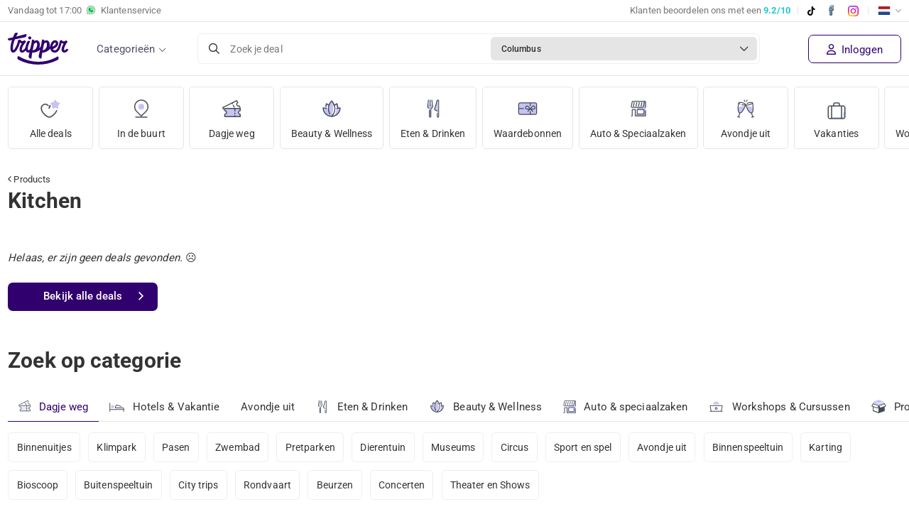

--- FILE ---
content_type: text/html; charset=utf-8
request_url: https://tripper.co.uk/producten/keuken
body_size: 10197
content:


<!DOCTYPE html>
<html lang="nl-NL">
<head>
    <meta content="text/html; charset=utf-8" http-equiv="Content-Type">
    <meta name="viewport" content="width=device-width, initial-scale=1" />

    <!-- Critical preconnects for LCP optimization -->
    <link rel="preconnect" href="https://images.tripper.nl">

    <!-- Preload critical fonts to improve LCP -->
    <link rel="preload" href="/dist/fonts/roboto/roboto-400.woff2" as="font" type="font/woff2" crossorigin />
    <link rel="preload" href="/dist/fonts/roboto/roboto-500.woff2" as="font" type="font/woff2" crossorigin />
    <link rel="preload" href="/dist/fonts/ionicons/ionicons.woff" as="font" type="font/woff" crossorigin />
    <link rel="preload" href="/dist/fonts/fontawesome/fa-regular-400.woff2" as="font" type="font/woff2" crossorigin/>
    <title>Shop for the best kitchen equipment and accessories with a discount! - Tripper.nl</title>
    <meta name="description" content="Benefit from exclusive discounts on kitchen equipment and accessories." />
    <meta name="robots" content="index,follow" />
    <meta name="revisit-after" content="1 Days">
    <meta name="author" content="Tripper B.V. 2026">
    <meta name="application-name" content="Tripper">
    
        <link href="https://tripper.co.uk/producten/keuken" rel="canonical">
    
        <link rel="alternate" href="https://www.tripper.nl/producten/keuken" hreflang="x-default" />
        <link rel="alternate" href="https://www.tripper.nl/producten/keuken" hreflang="nl-NL" />
        <link rel="alternate" href="https://www.tripper.be/producten/keuken" hreflang="nl-BE" />
        <link rel="alternate" href="https://fr.tripper.be/producten/keuken" hreflang="fr-BE" />
        <link rel="alternate" href="https://www.tripper.fr/producten/keuken" hreflang="fr-FR" />
    
    <meta property="og:site_name" content="Tripper">
    <meta property="og:locale" content="nl_nl">
    <meta property="og:locale:alternate" content="nl_nl">
    <meta property="og:url" content="https://tripper.co.uk/producten/keuken">
    <meta property="og:title" content="Shop for the best kitchen equipment and accessories with a discount!">
    <meta property="og:type" content="website">
    <meta property="og:description" content="Benefit from exclusive discounts on kitchen equipment and accessories.">
    <meta property="og:image" content="https://www.tripper.nl/dist/images/favicons/apple-touch-icon.png">
    <meta property="og:image:alt" content="Tripper">
    <meta property="fb:app_id" content="110932919589833" />
    <meta name="twitter:title" content="Shop for the best kitchen equipment and accessories with a discount!">
    <meta name="twitter:card" content="summary">
    <meta name="twitter:site" content="@trippernl" />
    <meta name="twitter:description" content="Benefit from exclusive discounts on kitchen equipment and accessories.">
    <meta name="twitter:image">

    <!-- Preconnect to Cookiebot CDN to reduce critical path latency -->
    <link rel="preconnect" href="https://consent.cookiebot.com" crossorigin>
    <link rel="preconnect" href="https://consentcdn.cookiebot.com" crossorigin>

    <script id="Cookiebot" src="https://consent.cookiebot.com/uc.js" data-cbid="e780d87f-3b5d-462c-bc48-75dea988851a" data-blockingmode="auto" type="text/javascript"></script>

    <!-- DNS Prefetch for analytics -->
    <link rel="dns-prefetch" href="//lytics.stonemountaindata.com">

    <link rel="apple-touch-icon" sizes="180x180" href="/dist/images/themes/tripper/favicons/apple-touch-icon.png">
    <link rel="icon" type="image/png" sizes="32x32" href="/dist/images/themes/tripper/favicons/favicon-32x32.png">
    <link rel="icon" type="image/png" sizes="16x16" href="/dist/images/themes/tripper/favicons/favicon-16x16.png">
    <link rel="manifest" href="/dist/images/themes/tripper/favicons/site.webmanifest">
    <link rel="shortcut icon" href="/dist/images/themes/tripper/favicons/favicon.ico">
    <meta name="theme-color" content="#ffffff">

    <!-- Roboto fonts now self-hosted in /dist/fonts/roboto/ - eliminates render-blocking Google Fonts request -->
    <link rel="stylesheet" href="/dist/css/fonts.css?v=5FQn4RSV9l75_zwzhzIhv4eF0pRkFvUMsdkhkg9tQbM" />
    <link rel="stylesheet" href="/dist/css/global.css?v=fbGMaF0loLhzY0vIVyYunH76FmXlj2idlp9f69HjrUQ" />
    <link rel="stylesheet" href="/dist/css/theme_tripper.css?v=AbpHGcgLb-kRsJGnwFEktk7uzpZOCcBY74-YBdrKVGs" />

    
    <script>
        const loggedIn = false;
        const registrationFee = "true";

        window.webSettings = {
            poweredBy: false,
            theme: 'tripper'
        }        
    </script>    
    
    
    
    <!-- Google Tag Manager -->
    <script>
    (function(w,d,s,l,i){w[l]=w[l]||[];w[l].push({'gtm.start':
    new Date().getTime(),event:'gtm.js'});var f=d.getElementsByTagName(s)[0],
    j=d.createElement(s),dl=l!='dataLayer'?'&l='+l:'';j.async=true;j.src=
    'https://www.googletagmanager.com/gtm.js?id='+i+dl;f.parentNode.insertBefore(j,f);
    })(window,document,'script','dataLayer','GTM-T72PHMZ3');
    </script>
    <!-- End Google Tag Manager -->
    
    <script async src="https://www.googletagmanager.com/gtag/js?id=G-X1VNPTJDLT"></script>
    <script>
        window.dataLayer = window.dataLayer || [];
        
        function gtag(){ 
            dataLayer.push(arguments); 
        }
        
        gtag('js', new Date());
        
        gtag("consent", "default", {
            ad_personalization: "denied",
            ad_storage: "denied",
            ad_user_data: "denied",
            analytics_storage: "granted",
            functionality_storage: "granted",
            personalization_storage: "denied",
            security_storage: "granted",
            wait_for_update: 500,
        });
        
        gtag("set", "ads_data_redaction", true);
        gtag("set", "url_passthrough", false);

        gtag('config', 'G-X1VNPTJDLT');
        gtag('config', 'AW-845122407', { 'send_page_view' : false });

        
    </script>
    <script>
        !function (f, b, e, v, n, t, s){
            if (f.fbq) return;
            n = f.fbq = function (){ n.callMethod ? n.callMethod.apply(n, arguments) : n.queue.push(arguments) };
            if (!f._fbq) f._fbq = n;
            n.push = n;
            n.loaded = !0;
            n.version = '2.0';
            n.queue = [];
            t = b.createElement(e);
            t.async = !0;
            t.src = v;
            s = b.getElementsByTagName(e)[0];
            s.parentNode.insertBefore(t, s)
        }(window, document, 'script', 'https://connect.facebook.net/en_US/fbevents.js');
fbq('init','1788970131115202');        fbq('track', 'PageView');
        
    </script>
    <script async src="https://lytics.source.stonemountaindata.com/stream.js"> </script>
    
</head>
<body class="dealOverviewPage category-page blog-page show-newsletter-popup" data-theme="tripper">
<!-- Google Tag Manager (noscript) -->
<noscript><iframe src="https://www.googletagmanager.com/ns.html?id=GTM-T72PHMZ3" height="0" width="0" style="display:none;visibility:hidden"></iframe></noscript>
<!-- End Google Tag Manager (noscript) -->

    <header>        
        

        <div class="toolbar d-none d-md-block">
            <div class="container">
                <div class="d-flex">
                    <div class="text-start">
                            <a href="/klantenservice" class="d-none d-md-flex align-items-center">
                                Vandaag tot&nbsp;
                                <span class="color-closed-customerservice" style="">
                                    17:00</span>
                                <img src="/dist/images/illu_whatsapp.svg" height="12" style="position: relative; top: -1px;" class="mx-2" alt="Tripper WhatsApp"/>
                                Klantenservice
                            </a>
                    </div>
                    <div class="ms-auto mb-0">
                        <div class="rating-holder">
                            <a href="https://nl.trustpilot.com/review/www.tripper.nl" target="_blank" rel="noopener noreferrer">
                                <span>
                                    Klanten beoordelen ons met een
                                    <b class="color-blue">9.2/10</b>
                                </span>
                            </a>
                        </div>
                        <span class="seperator d-none d-md-inline-block"></span>
                        <a href="https://www.tiktok.com/@tripper.nl" class="mr10 tiktok" target="_blank" rel="noopener noreferrer"><img src="/dist/images/socials/illu_tiktok.svg" height="13" alt="TikTok"/></a>
                        <a href="https://www.facebook.com/tripper.nl/" class="mr10 facebook" target="_blank" rel="noopener noreferrer"><img src="/dist/images/socials/illu_facebook.svg" height="19" alt="Facebook"></a>
                        <a href="https://www.instagram.com/tripper.nl/" class="instagram" target="_blank" rel="noopener noreferrer"><img src="/dist/images/socials/illu_instagram.svg" height="15" alt="Instagram"></a>
                        <span class="seperator d-none d-md-inline-block"></span>
                        <div class="translation-holder">
                            <div class="dropdown">
                                <a href="#" class="dropdown-toggle">
                                    <img src="/dist/images/flags/nl-nl.png" height="18" width="18" alt="nl-nl"/>
                                </a>
                                <ul class="dropdown-menu" style="display: none;">
                                    <li class="change-culture" data-culture="de-de">
                                        <a href="#" rel="nofollow">
                                            <img src="/dist/images/flags/de.png" alt="de-de" height="18" width="18"/>
                                            Deutsch
                                        </a>
                                    </li>
                                    <li class="change-culture" data-culture="en-us">
                                        <a href="#" rel="nofollow">
                                            <img src="/dist/images/flags/en.png" alt="en-us" height="18" width="18"/>
                                            English
                                        </a>
                                    </li>
                                        <li class="change-culture-via-link" data-link="https://www.tripper.nl/" data-culture="nl-nl">
                                            <a href="https://www.tripper.nl/">
                                                <img src="/dist/images/flags/nl.png" alt="nl-nl" height="18" width="18"/>
                                                Nederlands
                                            </a>
                                        </li>
                                        <li class="change-culture-via-link" data-link="https://www.tripper.be/" data-culture="nl-be">
                                            <a href="https://www.tripper.be/">
                                                <img src="/dist/images/flags/be.png" alt="nl-be" height="18" width="18"/>
                                                Vlaams
                                            </a>
                                        </li>
                                    <li class="change-culture" data-culture="fr-be">
                                        <a href="#" rel="nofollow">
                                            <img src="/dist/images/flags/fr.png" alt="fr-be" height="18" width="18"/>
                                            Fran&ccedil;ais
                                        </a>
                                    </li>
                                </ul>
                            </div>
                        </div>
                    </div>
                </div>
            </div>
        </div>
        
        <div class="header-inner container display-flex items-center">
            <nav class="menu">
                <ul>
                            <li ><a href="/alle-deals">Alle deals</a></li>
                            <li ><a href="/deals-in-de-buurt">In de buurt</a></li>
                            <li ><a href="/dagje-weg">Dagje weg</a></li>
                            <li ><a href="/hotels-en-vakanties">Hotels &amp; Vakantie</a></li>
                            <li ><a href="/eten-en-drinken">Eten &amp; drinken</a></li>
                            <li ><a href="/wellness-en-beauty">Beauty &amp; Wellness</a></li>
                            <li ><a href="/avondje-uit">Avondje uit</a></li>
                            <li ><a href="/auto-en-speciaalzaken">Auto &amp; speciaalzaken</a></li>
                            <li ><a href="/workshops-en-cursussen">Workshops &amp; Cursussen</a></li>
                    <li class="d-md-none">
                        <div class="translation-holder" style="display: block;">
                            <div class="form-group icon icon-down">
                                <select class="select-translation form-control">
                                    <option value="de-de" >Deutsch</option>
                                    <option value="en-us" >English</option>
                                    <option value="nl-nl" data-link=https://www.tripper.nl/ selected>Nederlands</option>
                                    <option value="nl-be" data-link=https://www.tripper.be/ >Vlaams</option>
                                    <option value="fr-be" >Fran&ccedil;ais</option>
                                </select>
                            </div>
                        </div>
                    </li>
                        <li class="d-none d-md-block">
                            <a href="/klantenservice" class="customerservice">
                                <img src="/dist/images/illu_call_light.svg" alt="" width="50" height="50">
                                Klantenservice
                            </a>
                        </li>
                </ul>
            </nav>
            <div class="menu-mobile-btn">
                <a href="#" aria-label="Menu"><span class="sr-only">Menu</span></a>
            </div>            
            
                <a href="/">
                    <img src="/dist/images/logo.svg" width="85" alt="www.tripper.nl">
                </a>

            <div class="menu-desktop-btn">
                <a href="#" class="open-menu">
                    Categorie&#xEB;n
                </a>
            </div>
            <div class="d-none d-lg-block mx-5 w-100">
                <div class="vue-search">
                    <search city="Columbus" latitude="39.9625" longitude="-83.0061">
                        <div class="search-bar d-flex align-items-center border rounded bg-white cursor-pointer">
                            <div class="d-flex w-100"><i class="far fa-search d-flex align-items-center mx-3"></i>
                                <div class="d-flex align-items-center w-100 text-small color-placeholder">Zoek je deal</div>
                                <div class="d-flex align-items-center w-100 rounded bg-border m-1 p-2 ps-3 overflow-hidden">
                                    <span class="text-truncate text-bold color-black text-smaller pe-2">Columbus</span><i class="far fa-chevron-down text-2sm ms-auto me-1"></i>
                                </div>
                            </div>
                        </div>
                    </search>
                </div>
            </div>
            <div class="menu-small d-flex">
                <div class="d-md-none ml-auto">
                    <div class="menu-notification-holder"></div>
                        <a class="button border px-2 menu-account open-login close-mobile-menu" aria-label="Inloggen" href="/inloggen">
                            <i class="ion-android-person" aria-hidden="true"></i>
                        </a>
                </div>
                <div class="d-flex items-center d-none d-md-flex ml-auto text-nowrap">
                    <div class="menu-notification-holder"></div>
                            <a class="open-login register close-mobile-menu" href="/inloggen">
                                <i class="far fa-user me-1"></i> Inloggen
                            </a>
                </div>
            </div>
            
        </div>
    </header>
<main>
    
    


<div class="sticky-wrapper">
    


<div class="container mt-2 mt-md-3 d-lg-none">
    <div class="vue-search">
        <search city="Columbus" latitude="39.9625" longitude="-83.0061">
            <div class="search-bar d-flex align-items-center border rounded bg-white cursor-pointer">
                <div class="d-flex w-100"><i class="far fa-search d-flex align-items-center mx-3"></i>
                    <div class="d-flex align-items-center w-100 text-small color-placeholder">Zoek je deal</div>
                    <div class="d-flex align-items-center w-100 rounded bg-border m-1 p-2 ps-3 overflow-hidden">
                        <span class="text-truncate text-bold color-black text-smaller pe-2">Columbus</span><i class="far fa-chevron-down text-2sm ms-auto me-1"></i>
                    </div>
                </div>
            </div>
        </search>
    </div>
</div>
    <div class="py-3 pb-md-2">
        


    <div class="category-menu category-menu-big">
        <div class="container">
            <div class="swiper">
                <div class="swiper-wrapper">
                        <div class="swiper-slide category-menu-item ">
                            <a href="/alle-deals" class="d-flex flex-column">
                                <div>
                                    <img src="https://images.tripper.nl/menus/bf2fb6.svg" alt="Alle deals" width="30"/>
                                </div>
                                Alle deals
                            </a>
                        </div>
                        <div class="swiper-slide category-menu-item ">
                            <a href="/deals-in-de-buurt" class="d-flex flex-column">
                                <div>
                                    <img src="https://images.tripper.nl/menus/43e878.svg" alt="In de buurt" width="30"/>
                                </div>
                                In de buurt
                            </a>
                        </div>
                        <div class="swiper-slide category-menu-item ">
                            <a href="/dagje-weg" class="d-flex flex-column">
                                <div>
                                    <img src="https://images.tripper.nl/menus/487591.svg" alt="Dagje weg" width="30"/>
                                </div>
                                Dagje weg
                            </a>
                        </div>
                        <div class="swiper-slide category-menu-item ">
                            <a href="/wellness-en-beauty" class="d-flex flex-column">
                                <div>
                                    <img src="https://images.tripper.nl/menus/cb42a2.svg" alt="Beauty &amp; Wellness" width="30"/>
                                </div>
                                Beauty &amp; Wellness
                            </a>
                        </div>
                        <div class="swiper-slide category-menu-item ">
                            <a href="/eten-en-drinken" class="d-flex flex-column">
                                <div>
                                    <img src="https://images.tripper.nl/menus/43d5f2.svg" alt="Eten &amp; Drinken" width="30"/>
                                </div>
                                Eten &amp; Drinken
                            </a>
                        </div>
                        <div class="swiper-slide category-menu-item ">
                            <a href="/auto-en-speciaalzaken/waardebon" class="d-flex flex-column">
                                <div>
                                    <img src="https://images.tripper.nl/menus/238fe7.svg" alt="Waardebonnen" width="30"/>
                                </div>
                                Waardebonnen
                            </a>
                        </div>
                        <div class="swiper-slide category-menu-item ">
                            <a href="/auto-en-speciaalzaken" class="d-flex flex-column">
                                <div>
                                    <img src="https://images.tripper.nl/menus/93d65e.svg" alt="Auto &amp; Speciaalzaken" width="30"/>
                                </div>
                                Auto &amp; Speciaalzaken
                            </a>
                        </div>
                        <div class="swiper-slide category-menu-item ">
                            <a href="/avondje-uit" class="d-flex flex-column">
                                <div>
                                    <img src="https://images.tripper.nl/menus/35012d.svg" alt="Avondje uit" width="30"/>
                                </div>
                                Avondje uit
                            </a>
                        </div>
                        <div class="swiper-slide category-menu-item ">
                            <a href="/hotels-en-vakanties/vakantie" class="d-flex flex-column">
                                <div>
                                    <img src="https://images.tripper.nl/menus/84636a.svg" alt="Vakanties" width="30"/>
                                </div>
                                Vakanties
                            </a>
                        </div>
                        <div class="swiper-slide category-menu-item ">
                            <a href="/workshops-en-cursussen" class="d-flex flex-column">
                                <div>
                                    <img src="https://images.tripper.nl/menus/279033.svg" alt="Workshops &amp; Cursussen" width="30"/>
                                </div>
                                Workshops &amp; Cursussen
                            </a>
                        </div>
                </div>
                <div class="swiper-button-next swiper-button-lock swiper-button-disabled"></div>
                <div class="swiper-button-prev swiper-button-lock swiper-button-disabled"></div>				 
            </div>
        </div>
    </div>

    </div>


    <div class="container mt-2 mb-2 mt-md-4">
        

        <div class="d-flex w-100 align-items-end">
            <div>
                    <a href="/producten" class="color-text title-back text-small" style="font-size: 0.85em;">
                        <i class="ion-ios-arrow-back"></i> Products
                    </a>
                <h1 class="my-0 fw-bold page-title">Kitchen</h1>
            </div>
        </div>
    </div>

        <div class="wrapper deal-overview-wrapper">
            <div class="container">
                <div class="deal-overview row row-small-padding">
                    <div class="col-md-12">
                        <p class="mb-4"><i>Helaas, er zijn geen deals gevonden.</i> ☹️</p>
                        <div class="mb-4">
                            <a href="/alle-deals" class="button purple">Bekijk alle deals<i class="ion-ios-arrow-forward"></i></a>
                        </div>
                    </div>
                </div>
            </div>
        </div>
        <div class="wrapper pt-md-0">
            
    <div class="container">
        <h2 class="category-and-child-slider-title h2 fw-bold">Zoek op categorie</h2>
    </div>
    <div class="container p-0">
        <div class="category-and-child-slider">
            <div class="swiper">
                <div class="swiper-wrapper">
                            <div class="swiper-slide">
                                <a href="#" class="active" data-category="6">
                                                <img src="/dist/images/tags/illu_dagje-weg.svg?v=2" alt="Dagje weg" height="17" style="margin-top: -3px;" />
                                    Dagje weg
                                </a>
                            </div>
                            <div class="swiper-slide">
                                <a href="#" class="" data-category="80">
                                                <img src="/dist/images/tags/illu_hotels-en-vakanties.svg" alt="Hotels &amp; Vakantie" style="margin-top: -8px;" height="21" />
                                    Hotels &amp; Vakantie
                                </a>
                            </div>
                            <div class="swiper-slide">
                                <a href="#" class="" data-category="120">
                                    Avondje uit
                                </a>
                            </div>
                            <div class="swiper-slide">
                                <a href="#" class="" data-category="79">
                                                <img src="/dist/images/tags/illu_eten-en-drinken.svg" alt="Eten &amp; Drinken" height="18" />
                                    Eten &amp; Drinken
                                </a>
                            </div>
                            <div class="swiper-slide">
                                <a href="#" class="" data-category="78">
                                                <img src="/dist/images/tags/illu_wellness-en-beauty.svg" alt="Beauty &amp; Wellness" style="margin-top: -1px;" height="23" />
                                    Beauty &amp; Wellness
                                </a>
                            </div>
                            <div class="swiper-slide">
                                <a href="#" class="" data-category="81">
                                                <img src="/dist/images/tags/illu_auto-en-speciaalzaken.svg" alt="Auto &amp; speciaalzaken" height="18" />
                                    Auto &amp; speciaalzaken
                                </a>
                            </div>
                            <div class="swiper-slide">
                                <a href="#" class="" data-category="82">
                                                <img src="/dist/images/tags/illu_workshops-en-cursussen.svg" alt="Workshops &amp; Cursussen" style="margin-top: -7px;" height="21" />
                                    Workshops &amp; Cursussen
                                </a>
                            </div>
                            <div class="swiper-slide">
                                <a href="#" class="" data-category="10">
                                                <img src="/dist/images/tags/illu_producten.svg" alt="Products" style="margin-top: -3px;" height="21" />
                                    Products
                                </a>
                            </div>
                </div>
                <div class="swiper-button-next swiper-button-lock swiper-button-disabled"></div>
                <div class="swiper-button-prev swiper-button-lock swiper-button-disabled"></div>
            </div>
                <div class="category-group active" id="category-group-6">
                        <a href="/dagje-weg/binnenuitjes">
                            Binnenuitjes 
                        </a>
                        <a href="/dagje-weg/klimpark">
                            Klimpark
                        </a>
                        <a href="/dagje-weg/pasen">
                            Pasen
                        </a>
                        <a href="/dagje-weg/zwembad">
                            Zwembad
                        </a>
                        <a href="/dagje-weg/pretparken">
                            Pretparken
                        </a>
                        <a href="/dagje-weg/dierentuin">
                            Dierentuin
                        </a>
                        <a href="/dagje-weg/museum">
                            Museums
                        </a>
                        <a href="/dagje-weg/circussen">
                            Circus
                        </a>
                        <a href="/dagje-weg/sport-en-spel">
                            Sport en spel
                        </a>
                        <a href="/dagje-weg/avondje-uit-oud">
                            Avondje uit
                        </a>
                        <a href="/dagje-weg/indoorspeeltuin">
                            Binnenspeeltuin
                        </a>
                        <a href="/dagje-weg/dagje-weg-karting">
                            Karting
                        </a>
                        <a href="/dagje-weg/bioscoop">
                            Bioscoop
                        </a>
                        <a href="/dagje-weg/buitenspeeltuin">
                            Buitenspeeltuin
                        </a>
                        <a href="/dagje-weg/stedentrips">
                            City trips
                        </a>
                        <a href="/dagje-weg/rondvaart">
                            Rondvaart
                        </a>
                        <a href="/dagje-weg/beurzen">
                            Beurzen
                        </a>
                        <a href="/dagje-weg/concerten-oud">
                            Concerten
                        </a>
                        <a href="/dagje-weg/theater-en-shows">
                            Theater en Shows
                        </a>
                </div>
                <div class="category-group " id="category-group-80">
                        <a href="/hotels-en-vakanties/busreis">
                            Busreis
                        </a>
                        <a href="/hotels-en-vakanties/hotels">
                            Hotels
                        </a>
                        <a href="/hotels-en-vakanties/vakantie">
                            Vakantie 
                        </a>
                </div>
                <div class="category-group " id="category-group-120">
                        <a href="/avondje-uit/concerten">
                            Concerten
                        </a>
                        <a href="/avondje-uit/feesten-en-festivals">
                            Feesten &amp; festivals
                        </a>
                </div>
                <div class="category-group " id="category-group-79">
                        <a href="/eten-en-drinken/restaurant-de-beren">
                            Restaurant De Beren
                        </a>
                        <a href="/eten-en-drinken/restaurant">
                            Restaurants
                        </a>
                        <a href="/eten-en-drinken/proeverij">
                            Tastings
                        </a>
                        <a href="/eten-en-drinken/wandelarrangement">
                            Wandelarrangement
                        </a>
                </div>
                <div class="category-group " id="category-group-78">
                        <a href="/wellness-en-beauty/beautybehandeling">
                            Beautybehandeling 
                        </a>
                        <a href="/wellness-en-beauty/saunas">
                            Spas
                        </a>
                        <a href="/wellness-en-beauty/wellness">
                            Wellness
                        </a>
                        <a href="/wellness-en-beauty/zonnebank">
                            Zonnebank
                        </a>
                </div>
                <div class="category-group " id="category-group-81">
                        <a href="/auto-en-speciaalzaken/waardebon">
                            Waardebon
                        </a>
                        <a href="/auto-en-speciaalzaken/wasstraat">
                            Wasstraat
                        </a>
                </div>
                <div class="category-group " id="category-group-82">
                        <a href="/workshops-en-cursussen/cursus">
                            Cursus 
                        </a>
                        <a href="/workshops-en-cursussen/workshops">
                            Workshops
                        </a>
                </div>
                <div class="category-group " id="category-group-10">
                        <a href="/producten">
                            Bekijk alle deals
                        </a>
                </div>
        </div>
    </div>

        </div>
        <div class="wrapper tag">
            <div class="container">
                <div class="row">
                    <div class="col-md-6">
                        <p>-</p>
                    </div>
                    <div class="col-md-6">
                        <p>-</p>
                    </div>
                </div>
            </div>
        </div>
</div>

<div id="vue-deal-widget"></div>



</main>



		<footer class="d-none d-md-block">
		    <div class="container">
				<div class="d-none d-md-block py-4" >
					<div class="d-flex w-100 align-items-center">
						<a href="/">
							<img src="/dist/images/logo.svg" class="logo d-none d-md-block" alt="www.tripper.nl" width="85"  />
						</a>
						<div class="ms-auto vue-newsletter-element" id="newletter-simple-info">
							<newsletter-simple city="Columbus" latitude="39.9625" longitude="-83.0061"></newsletter-simple>
						</div>
						<div class="ms-auto">
							<a href="https://nl.trustpilot.com/review/www.tripper.nl" target="_blank" rel="noopener" class="trustpilot-rating" aria-label="Trustpilot reviews - 4.6/5">
    <span class="trustpilot-stars" aria-hidden="true">
        <svg class="trustpilot-star" viewBox="0 0 51 48" xmlns="http://www.w3.org/2000/svg">
            <path d="M25.5 0L31.4 18.3H51L35.3 29.6L41.2 48L25.5 36.7L9.8 48L15.7 29.6L0 18.3H19.6L25.5 0Z"/>
        </svg>
        <svg class="trustpilot-star" viewBox="0 0 51 48" xmlns="http://www.w3.org/2000/svg">
            <path d="M25.5 0L31.4 18.3H51L35.3 29.6L41.2 48L25.5 36.7L9.8 48L15.7 29.6L0 18.3H19.6L25.5 0Z"/>
        </svg>
        <svg class="trustpilot-star" viewBox="0 0 51 48" xmlns="http://www.w3.org/2000/svg">
            <path d="M25.5 0L31.4 18.3H51L35.3 29.6L41.2 48L25.5 36.7L9.8 48L15.7 29.6L0 18.3H19.6L25.5 0Z"/>
        </svg>
        <svg class="trustpilot-star" viewBox="0 0 51 48" xmlns="http://www.w3.org/2000/svg">
            <path d="M25.5 0L31.4 18.3H51L35.3 29.6L41.2 48L25.5 36.7L9.8 48L15.7 29.6L0 18.3H19.6L25.5 0Z"/>
        </svg>
        <svg class="trustpilot-star trustpilot-star-half" viewBox="0 0 51 48" xmlns="http://www.w3.org/2000/svg">
            <path d="M25.5 0L31.4 18.3H51L35.3 29.6L41.2 48L25.5 36.7L9.8 48L15.7 29.6L0 18.3H19.6L25.5 0Z"/>
        </svg>
    </span>
    <span class="trustpilot-info">
        <span class="trustpilot-score">4.6</span>
        <span class="trustpilot-separator">|</span>
        <span class="trustpilot-reviews">25.516 reviews</span>
    </span>
</a>

						</div>
					</div>
				</div>
		    </div>
		</footer>
	<footer>
		<div class="container">
			<div class="wrapper">
				<div class="container">
					<div class="row">
						<div class="col-12 col-md-3 footer-menu d-md-none">
							<p class="footer-heading link"><a href="/alle-deals">Alle deals</a></p>
						</div>
						<div class="col-12 col-md-3 footer-menu">
							<p class="footer-heading">Hulp nodig?</p>
							<ul>
								<li><a href="/klantenservice">Klantenservice</a></li>
								<li><a href="/klantenservice#faq">Veelgestelde vragen</a></li>
								<li class="d-none d-md-block"><a href="mailto:support@tripper.nl">support@tripper.nl</a></li>
							</ul>
						</div>
						<div class="col-12 col-md-3 footer-menu">
							<p class="footer-heading">Over Tripper</p>
							<ul>
								<li><a href="/over-ons">Over Tripper</a></li>
							</ul>
						</div>
						<div class="col-12 col-md-3 footer-menu">
							<p class="footer-heading">Aanbieder</p>
							<ul>
								<li><a href="/join">Samenwerken met Tripper?</a></li>
								<li><a href="https://aanbieder.tripper.nl" rel="nofollow" style="white-space: nowrap;">Inloggen Tripper Office&copy;</a></li>
							</ul>
						</div>
							<div class="col-12 col-md-3 footer-menu d-none d-md-block">
								<p class="footer-heading">Download de Tripper-app</p>
								<a href="https://link.tripper.nl/JoSE" class="d-block mb-2">
									<img src="/dist/images/app-store.svg" alt="Download onze app in de App Store" class="me-2"/>
								</a>
								<a href="https://link.tripper.nl/TC6c">
									<img src="/dist/images/google-play.svg" alt="Download onze app vanaf de Google Play Store"/>
								</a>
							</div>
					</div>
				</div>
			</div>
			<div class="footer-footer">
				<div class="container">
					<div class="payment-logos">
						<img src="/dist/images/payment/ideal.svg" loading="lazy" height="27" width="27" alt="iDeal">
						<img src="/dist/images/payment/paypal-small.svg" loading="lazy" height="23" width="23" style="margin-top: 1px;" alt="PayPal">
						<img src="/dist/images/payment/mrcash.svg" loading="lazy" height="30" width="43" alt="Bancontact">
						<img src="/dist/images/payment/mastercard.svg" loading="lazy" height="40" width="40" alt="Mastercard">
						<img src="/dist/images/payment/visa.svg" loading="lazy" height="50" width="50" alt="Visa">
					</div>
					<div class="clearfix"></div>
					<div class="footer-footer-footer">
						<div class="social-terms">
							<ul class="mb-4 mb-md-0">
								<li class="p-md-0"><a href="https://www.tiktok.com/@tripper.nl" target="_blank" rel="noopener noreferrer"><img src="/dist/images/socials/illu_tiktok.svg" width="15" alt="TikTok"/></a></li>
								<li class="p-md-0"><a href="https://www.facebook.com/Trippernl/" target="_blank" rel="noopener noreferrer"><img src="/dist/images/socials/illu_facebook.svg" width="25" alt="Facebook"/></a></li>
								<li class="p-md-0"><a href="https://www.instagram.com/tripper.nl/" target="_blank" rel="noopener noreferrer"><img src="/dist/images/socials/illu_instagram.svg" width="17" alt="Instagram"/></a></li>
								<li class="d-none d-md-inline-block ps-md-3"><a href="/privacy"><small>Privacy- en Cookiebeleid</small></a></li>
								<li class="d-none d-md-inline-block"><a href="/algemene-voorwaarden"><small>Algemene voorwaarden</small></a></li>
							</ul>
							<ul class="d-md-none">
								<li><a href="/privacy"><small>Privacy- en Cookiebeleid</small></a></li>
								<li><a href="/algemene-voorwaarden"><small>Algemene voorwaarden</small></a></li>
							</ul>
						</div>
						<div class="copyright">
							<small>&copy; Tripper B.V. 2026</small>
						</div>
					</div>
				</div>
			</div>
		</div>
	</footer>
<div id="vue-login" data-popup="true"></div>







    

<script type="text/javascript">	
	window.dataLayer = window.dataLayer || [];
	window.dataLayer.push({
		event: 'page',
		page_location: 'https://tripper.co.uk/producten/keuken',
		page_type: 'subcategory',
		platform: 'web',
		environment: 'prod',
		consent_status: 'functional',
		category: "Producten",
		category_id: "10",
		category_sub: "Keuken",
		category_sub_id: "22",
		user_id: undefined,
		logged_in: 'false',
		eid_sha256: undefined
	});
</script>
    


<script>  
    window.dealDataMap = {};  
</script>
    
    <script>
        window.dataLayer = window.dataLayer || [];
        dataLayer.push({
            'key': 'CategoryView',
            'value': 22,
        });
    </script>





<script src="https://accounts.google.com/gsi/client"></script>
<script src="/dist/js/vendors.js?v=OLFBVkq0SqkdOh-HCWSrXlIMqoLBUygkxznq0bjylB8"></script>
<script src="/dist/js/global.js?v=9BIDS5dUbB6SEKF_9qTxBKY28A1vb27nj3NaoyXT3Q8"></script>




<script type="application/ld&#x2B;json">
    {
        "@dealContext" : "http://schema.org",
        "@type" : "WebSite",
        "name" : "Tripper",
        "url" : "https://tripper.co.uk",
        "potentialAction":{"@type":"SearchAction","target":"https://www.tripper.nl/zoeken?s={search_term_string}","query-input":"required name=search_term_string"},
        "sameAs": [
        "https://www.facebook.com/tripper.nl/",
        "https://www.instagram.com/tripper.nl/",
        "https://www.linkedin.com/company/18296102/",
        "https://nl.trustpilot.com/review/www.tripper.nl"
        ]
    }
</script>
<noscript><img height="1" width="1" style="display: none" src="https://www.facebook.com/tr?id=1788970131115202&ev=PageView&noscript=1" alt=""/></noscript>
    <script type="text/javascript">
        (function(c,l,a,r,i,t,y){
            c[a]=c[a]||function(){(c[a].q=c[a].q||[]).push(arguments)};
            t=l.createElement(r);t.async=1;t.src="https://www.clarity.ms/tag/"+i;
            y=l.getElementsByTagName(r)[0];y.parentNode.insertBefore(t,y);
        })(window, document, "clarity", "script", "es4z7bctbr");
    </script>
<noscript>
    <div class="noscript is-flex-valign">
        <div>
            <p class="mb0">
                <b>Je javascript staat uit</b><br/>
                Het lijkt erop dat je javascript niet ingeschakeld hebt, zonder javascript kun je helaas niets doen op onze website.
            </p>
        </div>
    </div>
</noscript>
</body>
<noscript>
    <iframe src="https://lytics.source.stonemountaindata.com/ns?application=tripper.co.uk"
            height="0" width="0" style="display:none;visibility:hidden">
    </iframe>
</noscript>
</html>

--- FILE ---
content_type: text/css
request_url: https://tripper.co.uk/dist/css/fonts.css?v=5FQn4RSV9l75_zwzhzIhv4eF0pRkFvUMsdkhkg9tQbM
body_size: -43
content:
@font-face{font-family:"Roboto";font-style:normal;font-weight:300;font-display:swap;src:url("/dist/fonts/roboto/roboto-300.woff2") format("woff2")}@font-face{font-family:"Roboto";font-style:normal;font-weight:400;font-display:swap;src:url("/dist/fonts/roboto/roboto-400.woff2") format("woff2")}@font-face{font-family:"Roboto";font-style:normal;font-weight:500;font-display:swap;src:url("/dist/fonts/roboto/roboto-500.woff2") format("woff2")}@font-face{font-family:"Roboto";font-style:normal;font-weight:700;font-display:swap;src:url("/dist/fonts/roboto/roboto-700.woff2") format("woff2")}


--- FILE ---
content_type: text/css
request_url: https://tripper.co.uk/dist/css/global.css?v=fbGMaF0loLhzY0vIVyYunH76FmXlj2idlp9f69HjrUQ
body_size: 189093
content:
.datapicker-colored .dp__pointer{border-color:#d9d9d9}.datapicker-colored .dp__cell_inner .cheap{color:#40bf5b}.datapicker-colored .dp__active_date{background-color:#1ecad3;border-color:#31006f;border-width:2px}.datapicker-colored .dp__active_date .price{color:#fff !important}.datapicker-colored .dp__cell_highlight.highlight-latest{background-color:#1ecad3;border-color:#31006f;border-width:2px}.datapicker-colored .dp__cell_highlight:not(.highlight-latest){color:#fff;background-color:#1ecad3;border-color:#1ecad3}.datapicker-colored .dp__cell_highlight:not(.highlight-latest) .price{display:none}.datapicker-colored .dp__cell_disabled{--dp-secondary-color: #ccc;background-color:#f6f5f5;border-color:rgba(0,0,0,0)}
@media(max-width: 991px){.welcome_bg[data-v-453ea2b2]{top:inherit !important;bottom:60px}}@media(min-width: 992px){.welcome_container[data-v-453ea2b2]{width:400px !important}}.count[data-v-453ea2b2]{border-bottom:1px solid rgba(246,248,250,.35);padding-bottom:1.5rem}.count_block[data-v-453ea2b2]{color:#8a1103}.newsletter-flash[data-v-453ea2b2]{border:1px solid #ff9823}.deal-button .disabled[data-v-453ea2b2]{opacity:.5 !important}
.count_block[data-v-7ec17b64]{color:#8a1103}.flash-fixed[data-v-7ec17b64]{width:600px;z-index:600;position:fixed;bottom:15px;left:0;right:0;margin:0 auto}
.flash-title[data-v-9b252d44]{background-image:linear-gradient(to right, #31006f, #4a01a7)}.count_block[data-v-9b252d44]{color:#fff;border-color:#fff !important;background-color:#f78300 !important}.flash-fixed[data-v-9b252d44]{width:600px;z-index:600;position:fixed;bottom:15px;left:0;right:0;margin:0 auto}
.flash-title[data-v-78a65216]{width:fit-content}.timer[data-v-78a65216]{line-height:1.25rem;border-top-left-radius:0 !important;border-bottom-left-radius:0 !important;top:-1px;position:relative}
img[data-v-9287fe02]{width:25px !important;height:25px !important;position:relative !important}.flash-title[data-v-9287fe02]{background-image:linear-gradient(to right, #31006f, #4a01a7);width:fit-content}.timer[data-v-9287fe02]{line-height:1.25rem;border-top-left-radius:0 !important;border-bottom-left-radius:0 !important;top:-1px;position:relative}
.deal-widget[data-v-44f67aa6]{position:fixed;z-index:9999;bottom:.5rem;left:.5rem;border-radius:5px;font-size:.75rem}@media(min-width: 768px){.deal-widget[data-v-44f67aa6]{bottom:1rem;left:1rem}}.deal-widget img[data-v-44f67aa6]{border-radius:5px;cursor:pointer;width:100px;height:100px;position:relative;z-index:1}.deal-widget div[data-v-44f67aa6]{cursor:pointer;box-shadow:-3px 10px 38px -14px rgba(0,0,0,.75);transform:translatey(0px);animation:float 5s ease-in-out infinite;position:absolute;top:-60px;width:300px;text-align:left;font-weight:bold;color:#fff;background-color:#000;padding:1rem;border-radius:11px}.deal-widget .close[data-v-44f67aa6]{color:#fff;position:absolute;top:13px;right:1rem;opacity:.5}
.select2-container{box-sizing:border-box;display:inline-block;margin:0;position:relative;vertical-align:middle}.select2-container .select2-selection--single{box-sizing:border-box;cursor:pointer;display:block;height:28px;user-select:none;-webkit-user-select:none}.select2-container .select2-selection--single .select2-selection__rendered{display:block;padding-left:8px;padding-right:20px;overflow:hidden;text-overflow:ellipsis;white-space:nowrap}.select2-container .select2-selection--single .select2-selection__clear{position:relative}.select2-container[dir=rtl] .select2-selection--single .select2-selection__rendered{padding-right:8px;padding-left:20px}.select2-container .select2-selection--multiple{box-sizing:border-box;cursor:pointer;display:block;min-height:32px;user-select:none;-webkit-user-select:none}.select2-container .select2-selection--multiple .select2-selection__rendered{display:inline-block;overflow:hidden;padding-left:8px;text-overflow:ellipsis;white-space:nowrap}.select2-container .select2-search--inline{float:left}.select2-container .select2-search--inline .select2-search__field{box-sizing:border-box;border:none;font-size:100%;margin-top:5px;padding:0}.select2-container .select2-search--inline .select2-search__field::-webkit-search-cancel-button{-webkit-appearance:none}.select2-dropdown{background-color:var(--bs-white);border:1px solid #aaa;border-radius:4px;box-sizing:border-box;display:block;position:absolute;left:-100000px;width:100%;z-index:1051}.select2-results{display:block}.select2-results__options{list-style:none;margin:0;padding:0}.select2-results__option{padding:6px;user-select:none;-webkit-user-select:none}.select2-results__option[aria-selected]{cursor:pointer}.select2-container--open .select2-dropdown{left:0}.select2-container--open .select2-dropdown--above{border-bottom:none;border-bottom-left-radius:0;border-bottom-right-radius:0}.select2-container--open .select2-dropdown--below{border-top:none;border-top-left-radius:0;border-top-right-radius:0}.select2-search--dropdown{display:block;padding:4px}.select2-search--dropdown .select2-search__field{padding:4px;width:100%;box-sizing:border-box}.select2-search--dropdown .select2-search__field::-webkit-search-cancel-button{-webkit-appearance:none}.select2-search--dropdown.select2-search--hide{display:none}.select2-close-mask{border:0;margin:0;padding:0;display:block;position:fixed;left:0;top:0;min-height:100%;min-width:100%;height:auto;width:auto;opacity:0;z-index:99;background-color:var(--bs-white);filter:alpha(opacity=0)}.select2-hidden-accessible{border:0 !important;clip:rect(0 0 0 0) !important;height:1px !important;margin:-1px !important;overflow:hidden !important;padding:0 !important;position:absolute !important;width:1px !important}.select2-container--default .select2-selection--single{background-color:var(--bs-white);border:1px solid #aaa;border-radius:4px}.select2-container--default .select2-selection--single .select2-selection__rendered{line-height:28px}.select2-container--default .select2-selection--single .select2-selection__clear{cursor:pointer;float:right;font-weight:bold}.select2-container--default .select2-selection--single .select2-selection__placeholder{color:#999}.select2-container--default .select2-selection--single .select2-selection__arrow{height:26px;position:absolute;top:1px;right:1px;width:20px}.select2-container--default .select2-selection--single .select2-selection__arrow b{border-color:#888 rgba(0,0,0,0) rgba(0,0,0,0) rgba(0,0,0,0);border-style:solid;border-width:5px 4px 0 4px;height:0;left:50%;margin-left:-4px;margin-top:-2px;position:absolute;top:50%;width:0}.select2-container--default[dir=rtl] .select2-selection--single .select2-selection__clear{float:left}.select2-container--default[dir=rtl] .select2-selection--single .select2-selection__arrow{left:1px;right:auto}.select2-container--default.select2-container--disabled .select2-selection--single{background-color:#eee;cursor:default}.select2-container--default.select2-container--disabled .select2-selection--single .select2-selection__clear{display:none}.select2-container--default.select2-container--open .select2-selection--single .select2-selection__arrow b{border-color:rgba(0,0,0,0) rgba(0,0,0,0) #888 rgba(0,0,0,0);border-width:0 4px 5px 4px}.select2-container--default .select2-selection--multiple{background-color:var(--bs-white);border:1px solid #aaa;border-radius:4px;cursor:text}.select2-container--default .select2-selection--multiple .select2-selection__rendered{box-sizing:border-box;list-style:none;margin:0;padding:0 5px;width:100%}.select2-container--default .select2-selection--multiple .select2-selection__rendered li{list-style:none}.select2-container--default .select2-selection--multiple .select2-selection__placeholder{color:#999;margin-top:5px;float:left}.select2-container--default .select2-selection--multiple .select2-selection__clear{cursor:pointer;float:right;font-weight:bold;margin-top:5px;margin-right:10px}.select2-container--default .select2-selection--multiple .select2-selection__choice{background-color:#e4e4e4;border:1px solid #aaa;border-radius:4px;cursor:default;float:left;margin-right:5px;margin-top:5px;padding:0 5px}.select2-container--default .select2-selection--multiple .select2-selection__choice__remove{color:#999;cursor:pointer;display:inline-block;font-weight:bold;margin-right:2px}.select2-container--default .select2-selection--multiple .select2-selection__choice__remove:hover{color:#333}.select2-container--default[dir=rtl] .select2-selection--multiple .select2-selection__choice,.select2-container--default[dir=rtl] .select2-selection--multiple .select2-selection__placeholder,.select2-container--default[dir=rtl] .select2-selection--multiple .select2-search--inline{float:right}.select2-container--default[dir=rtl] .select2-selection--multiple .select2-selection__choice{margin-left:5px;margin-right:auto}.select2-container--default[dir=rtl] .select2-selection--multiple .select2-selection__choice__remove{margin-left:2px;margin-right:auto}.select2-container--default.select2-container--focus .select2-selection--multiple{border:solid #000 1px;outline:0}.select2-container--default.select2-container--disabled .select2-selection--multiple{background-color:#eee;cursor:default}.select2-container--default.select2-container--disabled .select2-selection__choice__remove{display:none}.select2-container--default.select2-container--open.select2-container--above .select2-selection--single,.select2-container--default.select2-container--open.select2-container--above .select2-selection--multiple{border-top-left-radius:0;border-top-right-radius:0}.select2-container--default.select2-container--open.select2-container--below .select2-selection--single,.select2-container--default.select2-container--open.select2-container--below .select2-selection--multiple{border-bottom-left-radius:0;border-bottom-right-radius:0}.select2-container--default .select2-search--dropdown .select2-search__field{border:1px solid #aaa}.select2-container--default .select2-search--inline .select2-search__field{background:rgba(0,0,0,0);border:none;outline:0;box-shadow:none;-webkit-appearance:textfield}.select2-container--default .select2-results>.select2-results__options{max-height:200px;overflow-y:auto}.select2-container--default .select2-results__option[role=group]{padding:0}.select2-container--default .select2-results__option[aria-disabled=true]{color:#999}.select2-container--default .select2-results__option[aria-selected=true]{background-color:#ddd}.select2-container--default .select2-results__option .select2-results__option{padding-left:1em}.select2-container--default .select2-results__option .select2-results__option .select2-results__group{padding-left:0}.select2-container--default .select2-results__option .select2-results__option .select2-results__option{margin-left:-1em;padding-left:2em}.select2-container--default .select2-results__option .select2-results__option .select2-results__option .select2-results__option{margin-left:-2em;padding-left:3em}.select2-container--default .select2-results__option .select2-results__option .select2-results__option .select2-results__option .select2-results__option{margin-left:-3em;padding-left:4em}.select2-container--default .select2-results__option .select2-results__option .select2-results__option .select2-results__option .select2-results__option .select2-results__option{margin-left:-4em;padding-left:5em}.select2-container--default .select2-results__option .select2-results__option .select2-results__option .select2-results__option .select2-results__option .select2-results__option .select2-results__option{margin-left:-5em;padding-left:6em}.select2-container--default .select2-results__option--highlighted[aria-selected]{background-color:#5897fb;color:#fff}.select2-container--default .select2-results__group{cursor:default;display:block;padding:6px}/*!
 * Bootstrap  v5.2.3 (https://getbootstrap.com/)
 * Copyright 2011-2022 The Bootstrap Authors
 * Copyright 2011-2022 Twitter, Inc.
 * Licensed under MIT (https://github.com/twbs/bootstrap/blob/main/LICENSE)
 */:root{--bs-blue: #0d6efd;--bs-indigo: #6610f2;--bs-purple: #6f42c1;--bs-pink: #d63384;--bs-red: #dc3545;--bs-orange: #fd7e14;--bs-yellow: #ffc107;--bs-green: #198754;--bs-teal: #20c997;--bs-cyan: #0dcaf0;--bs-black: #000;--bs-white: #fff;--bs-gray: #6c757d;--bs-gray-dark: #343a40;--bs-gray-100: #f8f9fa;--bs-gray-200: #e9ecef;--bs-gray-300: #dee2e6;--bs-gray-400: #ced4da;--bs-gray-500: #adb5bd;--bs-gray-600: #6c757d;--bs-gray-700: #495057;--bs-gray-800: #343a40;--bs-gray-900: #212529;--bs-primary: #0d6efd;--bs-secondary: #6c757d;--bs-success: #198754;--bs-info: #0dcaf0;--bs-warning: #ffc107;--bs-danger: #dc3545;--bs-light: #f8f9fa;--bs-dark: #212529;--bs-primary-rgb: 13, 110, 253;--bs-secondary-rgb: 108, 117, 125;--bs-success-rgb: 25, 135, 84;--bs-info-rgb: 13, 202, 240;--bs-warning-rgb: 255, 193, 7;--bs-danger-rgb: 220, 53, 69;--bs-light-rgb: 248, 249, 250;--bs-dark-rgb: 33, 37, 41;--bs-white-rgb: 255, 255, 255;--bs-black-rgb: 0, 0, 0;--bs-body-color-rgb: 33, 37, 41;--bs-body-bg-rgb: 255, 255, 255;--bs-font-sans-serif: system-ui, -apple-system, "Segoe UI", Roboto, "Helvetica Neue", "Noto Sans", "Liberation Sans", Arial, sans-serif, "Apple Color Emoji", "Segoe UI Emoji", "Segoe UI Symbol", "Noto Color Emoji";--bs-font-monospace: SFMono-Regular, Menlo, Monaco, Consolas, "Liberation Mono", "Courier New", monospace;--bs-gradient: linear-gradient(180deg, rgba(255, 255, 255, 0.15), rgba(255, 255, 255, 0));--bs-body-font-family: var(--bs-font-sans-serif);--bs-body-font-size:1rem;--bs-body-font-weight: 400;--bs-body-line-height: 1.5;--bs-body-color: #212529;--bs-body-bg: #fff;--bs-border-width: 1px;--bs-border-style: solid;--bs-border-color: #dee2e6;--bs-border-color-translucent: rgba(0, 0, 0, 0.175);--bs-border-radius: 0.375rem;--bs-border-radius-sm: 0.25rem;--bs-border-radius-lg: 0.5rem;--bs-border-radius-xl: 1rem;--bs-border-radius-2xl: 2rem;--bs-border-radius-pill: 50rem;--bs-link-color: #0d6efd;--bs-link-hover-color: #0a58ca;--bs-code-color: #d63384;--bs-highlight-bg: #fff3cd}*,*::before,*::after{box-sizing:border-box}@media(prefers-reduced-motion: no-preference){:root{scroll-behavior:smooth}}body{margin:0;font-family:var(--bs-body-font-family);font-size:var(--bs-body-font-size);font-weight:var(--bs-body-font-weight);line-height:var(--bs-body-line-height);color:var(--bs-body-color);text-align:var(--bs-body-text-align);background-color:var(--bs-body-bg);-webkit-text-size-adjust:100%;-webkit-tap-highlight-color:rgba(0,0,0,0)}hr{margin:1rem 0;color:inherit;border:0;border-top:1px solid;opacity:.25}h6,.h6,h5,.h5,h4,.h4,h3,.h3,h2,.h2,h1,.h1{margin-top:0;margin-bottom:.5rem;font-weight:500;line-height:1.2}h1,.h1{font-size:calc(1.375rem + 1.5vw)}@media(min-width: 1200px){h1,.h1{font-size:2.5rem}}h2,.h2{font-size:calc(1.325rem + 0.9vw)}@media(min-width: 1200px){h2,.h2{font-size:2rem}}h3,.h3{font-size:calc(1.3rem + 0.6vw)}@media(min-width: 1200px){h3,.h3{font-size:1.75rem}}h4,.h4{font-size:calc(1.275rem + 0.3vw)}@media(min-width: 1200px){h4,.h4{font-size:1.5rem}}h5,.h5{font-size:1.25rem}h6,.h6{font-size:1rem}p{margin-top:0;margin-bottom:1rem}abbr[title]{text-decoration:underline dotted;cursor:help;text-decoration-skip-ink:none}address{margin-bottom:1rem;font-style:normal;line-height:inherit}ol,ul{padding-left:2rem}ol,ul,dl{margin-top:0;margin-bottom:1rem}ol ol,ul ul,ol ul,ul ol{margin-bottom:0}dt{font-weight:700}dd{margin-bottom:.5rem;margin-left:0}blockquote{margin:0 0 1rem}b,strong{font-weight:bolder}small,.small{font-size:0.875em}mark,.mark{padding:.1875em;background-color:var(--bs-highlight-bg)}sub,sup{position:relative;font-size:0.75em;line-height:0;vertical-align:baseline}sub{bottom:-0.25em}sup{top:-0.5em}a{color:var(--bs-link-color);text-decoration:underline}a:hover{color:var(--bs-link-hover-color)}a:not([href]):not([class]),a:not([href]):not([class]):hover{color:inherit;text-decoration:none}pre,code,kbd,samp{font-family:var(--bs-font-monospace);font-size:1em}pre{display:block;margin-top:0;margin-bottom:1rem;overflow:auto;font-size:0.875em}pre code{font-size:inherit;color:inherit;word-break:normal}code{font-size:0.875em;color:var(--bs-code-color);word-wrap:break-word}a>code{color:inherit}kbd{padding:.1875rem .375rem;font-size:0.875em;color:var(--bs-body-bg);background-color:var(--bs-body-color);border-radius:.25rem}kbd kbd{padding:0;font-size:1em}figure{margin:0 0 1rem}img,svg{vertical-align:middle}table{caption-side:bottom;border-collapse:collapse}caption{padding-top:.5rem;padding-bottom:.5rem;color:#6c757d;text-align:left}th{text-align:inherit;text-align:-webkit-match-parent}thead,tbody,tfoot,tr,td,th{border-color:inherit;border-style:solid;border-width:0}label{display:inline-block}button{border-radius:0}button:focus:not(:focus-visible){outline:0}input,button,select,optgroup,textarea{margin:0;font-family:inherit;font-size:inherit;line-height:inherit}button,select{text-transform:none}[role=button]{cursor:pointer}select{word-wrap:normal}select:disabled{opacity:1}[list]:not([type=date]):not([type=datetime-local]):not([type=month]):not([type=week]):not([type=time])::-webkit-calendar-picker-indicator{display:none !important}button,[type=button],[type=reset],[type=submit]{-webkit-appearance:button}button:not(:disabled),[type=button]:not(:disabled),[type=reset]:not(:disabled),[type=submit]:not(:disabled){cursor:pointer}::-moz-focus-inner{padding:0;border-style:none}textarea{resize:vertical}fieldset{min-width:0;padding:0;margin:0;border:0}legend{float:left;width:100%;padding:0;margin-bottom:.5rem;font-size:calc(1.275rem + 0.3vw);line-height:inherit}@media(min-width: 1200px){legend{font-size:1.5rem}}legend+*{clear:left}::-webkit-datetime-edit-fields-wrapper,::-webkit-datetime-edit-text,::-webkit-datetime-edit-minute,::-webkit-datetime-edit-hour-field,::-webkit-datetime-edit-day-field,::-webkit-datetime-edit-month-field,::-webkit-datetime-edit-year-field{padding:0}::-webkit-inner-spin-button{height:auto}[type=search]{outline-offset:-2px;-webkit-appearance:textfield}::-webkit-search-decoration{-webkit-appearance:none}::-webkit-color-swatch-wrapper{padding:0}::file-selector-button{font:inherit;-webkit-appearance:button}output{display:inline-block}iframe{border:0}summary{display:list-item;cursor:pointer}progress{vertical-align:baseline}[hidden]{display:none !important}.lead{font-size:1.25rem;font-weight:300}.display-1{font-size:calc(1.625rem + 4.5vw);font-weight:300;line-height:1.2}@media(min-width: 1200px){.display-1{font-size:5rem}}.display-2{font-size:calc(1.575rem + 3.9vw);font-weight:300;line-height:1.2}@media(min-width: 1200px){.display-2{font-size:4.5rem}}.display-3{font-size:calc(1.525rem + 3.3vw);font-weight:300;line-height:1.2}@media(min-width: 1200px){.display-3{font-size:4rem}}.display-4{font-size:calc(1.475rem + 2.7vw);font-weight:300;line-height:1.2}@media(min-width: 1200px){.display-4{font-size:3.5rem}}.display-5{font-size:calc(1.425rem + 2.1vw);font-weight:300;line-height:1.2}@media(min-width: 1200px){.display-5{font-size:3rem}}.display-6{font-size:calc(1.375rem + 1.5vw);font-weight:300;line-height:1.2}@media(min-width: 1200px){.display-6{font-size:2.5rem}}.list-unstyled{padding-left:0;list-style:none}.list-inline{padding-left:0;list-style:none}.list-inline-item{display:inline-block}.list-inline-item:not(:last-child){margin-right:.5rem}.initialism{font-size:0.875em;text-transform:uppercase}.blockquote{margin-bottom:1rem;font-size:1.25rem}.blockquote>:last-child{margin-bottom:0}.blockquote-footer{margin-top:-1rem;margin-bottom:1rem;font-size:0.875em;color:#6c757d}.blockquote-footer::before{content:"— "}.img-fluid{max-width:100%;height:auto}.img-thumbnail{padding:.25rem;background-color:#fff;border:1px solid var(--bs-border-color);border-radius:.375rem;max-width:100%;height:auto}.figure{display:inline-block}.figure-img{margin-bottom:.5rem;line-height:1}.figure-caption{font-size:0.875em;color:#6c757d}.container,.container-fluid,.container-xxl,.container-xl,.container-lg,.container-md,.container-sm{--bs-gutter-x: 1.5rem;--bs-gutter-y: 0;width:100%;padding-right:calc(var(--bs-gutter-x)*.5);padding-left:calc(var(--bs-gutter-x)*.5);margin-right:auto;margin-left:auto}@media(min-width: 576px){.container-sm,.container{max-width:540px}}@media(min-width: 768px){.container-md,.container-sm,.container{max-width:720px}}@media(min-width: 992px){.container-lg,.container-md,.container-sm,.container{max-width:960px}}@media(min-width: 1200px){.container-xl,.container-lg,.container-md,.container-sm,.container{max-width:1140px}}@media(min-width: 1400px){.container-xxl,.container-xl,.container-lg,.container-md,.container-sm,.container{max-width:1320px}}.row{--bs-gutter-x: 1.5rem;--bs-gutter-y: 0;display:flex;flex-wrap:wrap;margin-top:calc(-1*var(--bs-gutter-y));margin-right:calc(-0.5*var(--bs-gutter-x));margin-left:calc(-0.5*var(--bs-gutter-x))}.row>*{flex-shrink:0;width:100%;max-width:100%;padding-right:calc(var(--bs-gutter-x)*.5);padding-left:calc(var(--bs-gutter-x)*.5);margin-top:var(--bs-gutter-y)}.col{flex:1 0 0%}.row-cols-auto>*{flex:0 0 auto;width:auto}.row-cols-1>*{flex:0 0 auto;width:100%}.row-cols-2>*{flex:0 0 auto;width:50%}.row-cols-3>*{flex:0 0 auto;width:33.3333333333%}.row-cols-4>*{flex:0 0 auto;width:25%}.row-cols-5>*{flex:0 0 auto;width:20%}.row-cols-6>*{flex:0 0 auto;width:16.6666666667%}.col-auto{flex:0 0 auto;width:auto}.col-1{flex:0 0 auto;width:8.33333333%}.col-2{flex:0 0 auto;width:16.66666667%}.col-3{flex:0 0 auto;width:25%}.col-4{flex:0 0 auto;width:33.33333333%}.col-5{flex:0 0 auto;width:41.66666667%}.col-6{flex:0 0 auto;width:50%}.col-7{flex:0 0 auto;width:58.33333333%}.col-8{flex:0 0 auto;width:66.66666667%}.col-9{flex:0 0 auto;width:75%}.col-10{flex:0 0 auto;width:83.33333333%}.col-11{flex:0 0 auto;width:91.66666667%}.col-12{flex:0 0 auto;width:100%}.offset-1{margin-left:8.33333333%}.offset-2{margin-left:16.66666667%}.offset-3{margin-left:25%}.offset-4{margin-left:33.33333333%}.offset-5{margin-left:41.66666667%}.offset-6{margin-left:50%}.offset-7{margin-left:58.33333333%}.offset-8{margin-left:66.66666667%}.offset-9{margin-left:75%}.offset-10{margin-left:83.33333333%}.offset-11{margin-left:91.66666667%}.g-0,.gx-0{--bs-gutter-x: 0}.g-0,.gy-0{--bs-gutter-y: 0}.g-1,.gx-1{--bs-gutter-x: 0.25rem}.g-1,.gy-1{--bs-gutter-y: 0.25rem}.g-2,.gx-2{--bs-gutter-x: 0.5rem}.g-2,.gy-2{--bs-gutter-y: 0.5rem}.g-3,.gx-3{--bs-gutter-x: 1rem}.g-3,.gy-3{--bs-gutter-y: 1rem}.g-4,.gx-4{--bs-gutter-x: 1.5rem}.g-4,.gy-4{--bs-gutter-y: 1.5rem}.g-5,.gx-5{--bs-gutter-x: 3rem}.g-5,.gy-5{--bs-gutter-y: 3rem}@media(min-width: 576px){.col-sm{flex:1 0 0%}.row-cols-sm-auto>*{flex:0 0 auto;width:auto}.row-cols-sm-1>*{flex:0 0 auto;width:100%}.row-cols-sm-2>*{flex:0 0 auto;width:50%}.row-cols-sm-3>*{flex:0 0 auto;width:33.3333333333%}.row-cols-sm-4>*{flex:0 0 auto;width:25%}.row-cols-sm-5>*{flex:0 0 auto;width:20%}.row-cols-sm-6>*{flex:0 0 auto;width:16.6666666667%}.col-sm-auto{flex:0 0 auto;width:auto}.col-sm-1{flex:0 0 auto;width:8.33333333%}.col-sm-2{flex:0 0 auto;width:16.66666667%}.col-sm-3{flex:0 0 auto;width:25%}.col-sm-4{flex:0 0 auto;width:33.33333333%}.col-sm-5{flex:0 0 auto;width:41.66666667%}.col-sm-6{flex:0 0 auto;width:50%}.col-sm-7{flex:0 0 auto;width:58.33333333%}.col-sm-8{flex:0 0 auto;width:66.66666667%}.col-sm-9{flex:0 0 auto;width:75%}.col-sm-10{flex:0 0 auto;width:83.33333333%}.col-sm-11{flex:0 0 auto;width:91.66666667%}.col-sm-12{flex:0 0 auto;width:100%}.offset-sm-0{margin-left:0}.offset-sm-1{margin-left:8.33333333%}.offset-sm-2{margin-left:16.66666667%}.offset-sm-3{margin-left:25%}.offset-sm-4{margin-left:33.33333333%}.offset-sm-5{margin-left:41.66666667%}.offset-sm-6{margin-left:50%}.offset-sm-7{margin-left:58.33333333%}.offset-sm-8{margin-left:66.66666667%}.offset-sm-9{margin-left:75%}.offset-sm-10{margin-left:83.33333333%}.offset-sm-11{margin-left:91.66666667%}.g-sm-0,.gx-sm-0{--bs-gutter-x: 0}.g-sm-0,.gy-sm-0{--bs-gutter-y: 0}.g-sm-1,.gx-sm-1{--bs-gutter-x: 0.25rem}.g-sm-1,.gy-sm-1{--bs-gutter-y: 0.25rem}.g-sm-2,.gx-sm-2{--bs-gutter-x: 0.5rem}.g-sm-2,.gy-sm-2{--bs-gutter-y: 0.5rem}.g-sm-3,.gx-sm-3{--bs-gutter-x: 1rem}.g-sm-3,.gy-sm-3{--bs-gutter-y: 1rem}.g-sm-4,.gx-sm-4{--bs-gutter-x: 1.5rem}.g-sm-4,.gy-sm-4{--bs-gutter-y: 1.5rem}.g-sm-5,.gx-sm-5{--bs-gutter-x: 3rem}.g-sm-5,.gy-sm-5{--bs-gutter-y: 3rem}}@media(min-width: 768px){.col-md{flex:1 0 0%}.row-cols-md-auto>*{flex:0 0 auto;width:auto}.row-cols-md-1>*{flex:0 0 auto;width:100%}.row-cols-md-2>*{flex:0 0 auto;width:50%}.row-cols-md-3>*{flex:0 0 auto;width:33.3333333333%}.row-cols-md-4>*{flex:0 0 auto;width:25%}.row-cols-md-5>*{flex:0 0 auto;width:20%}.row-cols-md-6>*{flex:0 0 auto;width:16.6666666667%}.col-md-auto{flex:0 0 auto;width:auto}.col-md-1{flex:0 0 auto;width:8.33333333%}.col-md-2{flex:0 0 auto;width:16.66666667%}.col-md-3{flex:0 0 auto;width:25%}.col-md-4{flex:0 0 auto;width:33.33333333%}.col-md-5{flex:0 0 auto;width:41.66666667%}.col-md-6{flex:0 0 auto;width:50%}.col-md-7{flex:0 0 auto;width:58.33333333%}.col-md-8{flex:0 0 auto;width:66.66666667%}.col-md-9{flex:0 0 auto;width:75%}.col-md-10{flex:0 0 auto;width:83.33333333%}.col-md-11{flex:0 0 auto;width:91.66666667%}.col-md-12{flex:0 0 auto;width:100%}.offset-md-0{margin-left:0}.offset-md-1{margin-left:8.33333333%}.offset-md-2{margin-left:16.66666667%}.offset-md-3{margin-left:25%}.offset-md-4{margin-left:33.33333333%}.offset-md-5{margin-left:41.66666667%}.offset-md-6{margin-left:50%}.offset-md-7{margin-left:58.33333333%}.offset-md-8{margin-left:66.66666667%}.offset-md-9{margin-left:75%}.offset-md-10{margin-left:83.33333333%}.offset-md-11{margin-left:91.66666667%}.g-md-0,.gx-md-0{--bs-gutter-x: 0}.g-md-0,.gy-md-0{--bs-gutter-y: 0}.g-md-1,.gx-md-1{--bs-gutter-x: 0.25rem}.g-md-1,.gy-md-1{--bs-gutter-y: 0.25rem}.g-md-2,.gx-md-2{--bs-gutter-x: 0.5rem}.g-md-2,.gy-md-2{--bs-gutter-y: 0.5rem}.g-md-3,.gx-md-3{--bs-gutter-x: 1rem}.g-md-3,.gy-md-3{--bs-gutter-y: 1rem}.g-md-4,.gx-md-4{--bs-gutter-x: 1.5rem}.g-md-4,.gy-md-4{--bs-gutter-y: 1.5rem}.g-md-5,.gx-md-5{--bs-gutter-x: 3rem}.g-md-5,.gy-md-5{--bs-gutter-y: 3rem}}@media(min-width: 992px){.col-lg{flex:1 0 0%}.row-cols-lg-auto>*{flex:0 0 auto;width:auto}.row-cols-lg-1>*{flex:0 0 auto;width:100%}.row-cols-lg-2>*{flex:0 0 auto;width:50%}.row-cols-lg-3>*{flex:0 0 auto;width:33.3333333333%}.row-cols-lg-4>*{flex:0 0 auto;width:25%}.row-cols-lg-5>*{flex:0 0 auto;width:20%}.row-cols-lg-6>*{flex:0 0 auto;width:16.6666666667%}.col-lg-auto{flex:0 0 auto;width:auto}.col-lg-1{flex:0 0 auto;width:8.33333333%}.col-lg-2{flex:0 0 auto;width:16.66666667%}.col-lg-3{flex:0 0 auto;width:25%}.col-lg-4{flex:0 0 auto;width:33.33333333%}.col-lg-5{flex:0 0 auto;width:41.66666667%}.col-lg-6{flex:0 0 auto;width:50%}.col-lg-7{flex:0 0 auto;width:58.33333333%}.col-lg-8{flex:0 0 auto;width:66.66666667%}.col-lg-9{flex:0 0 auto;width:75%}.col-lg-10{flex:0 0 auto;width:83.33333333%}.col-lg-11{flex:0 0 auto;width:91.66666667%}.col-lg-12{flex:0 0 auto;width:100%}.offset-lg-0{margin-left:0}.offset-lg-1{margin-left:8.33333333%}.offset-lg-2{margin-left:16.66666667%}.offset-lg-3{margin-left:25%}.offset-lg-4{margin-left:33.33333333%}.offset-lg-5{margin-left:41.66666667%}.offset-lg-6{margin-left:50%}.offset-lg-7{margin-left:58.33333333%}.offset-lg-8{margin-left:66.66666667%}.offset-lg-9{margin-left:75%}.offset-lg-10{margin-left:83.33333333%}.offset-lg-11{margin-left:91.66666667%}.g-lg-0,.gx-lg-0{--bs-gutter-x: 0}.g-lg-0,.gy-lg-0{--bs-gutter-y: 0}.g-lg-1,.gx-lg-1{--bs-gutter-x: 0.25rem}.g-lg-1,.gy-lg-1{--bs-gutter-y: 0.25rem}.g-lg-2,.gx-lg-2{--bs-gutter-x: 0.5rem}.g-lg-2,.gy-lg-2{--bs-gutter-y: 0.5rem}.g-lg-3,.gx-lg-3{--bs-gutter-x: 1rem}.g-lg-3,.gy-lg-3{--bs-gutter-y: 1rem}.g-lg-4,.gx-lg-4{--bs-gutter-x: 1.5rem}.g-lg-4,.gy-lg-4{--bs-gutter-y: 1.5rem}.g-lg-5,.gx-lg-5{--bs-gutter-x: 3rem}.g-lg-5,.gy-lg-5{--bs-gutter-y: 3rem}}@media(min-width: 1200px){.col-xl{flex:1 0 0%}.row-cols-xl-auto>*{flex:0 0 auto;width:auto}.row-cols-xl-1>*{flex:0 0 auto;width:100%}.row-cols-xl-2>*{flex:0 0 auto;width:50%}.row-cols-xl-3>*{flex:0 0 auto;width:33.3333333333%}.row-cols-xl-4>*{flex:0 0 auto;width:25%}.row-cols-xl-5>*{flex:0 0 auto;width:20%}.row-cols-xl-6>*{flex:0 0 auto;width:16.6666666667%}.col-xl-auto{flex:0 0 auto;width:auto}.col-xl-1{flex:0 0 auto;width:8.33333333%}.col-xl-2{flex:0 0 auto;width:16.66666667%}.col-xl-3{flex:0 0 auto;width:25%}.col-xl-4{flex:0 0 auto;width:33.33333333%}.col-xl-5{flex:0 0 auto;width:41.66666667%}.col-xl-6{flex:0 0 auto;width:50%}.col-xl-7{flex:0 0 auto;width:58.33333333%}.col-xl-8{flex:0 0 auto;width:66.66666667%}.col-xl-9{flex:0 0 auto;width:75%}.col-xl-10{flex:0 0 auto;width:83.33333333%}.col-xl-11{flex:0 0 auto;width:91.66666667%}.col-xl-12{flex:0 0 auto;width:100%}.offset-xl-0{margin-left:0}.offset-xl-1{margin-left:8.33333333%}.offset-xl-2{margin-left:16.66666667%}.offset-xl-3{margin-left:25%}.offset-xl-4{margin-left:33.33333333%}.offset-xl-5{margin-left:41.66666667%}.offset-xl-6{margin-left:50%}.offset-xl-7{margin-left:58.33333333%}.offset-xl-8{margin-left:66.66666667%}.offset-xl-9{margin-left:75%}.offset-xl-10{margin-left:83.33333333%}.offset-xl-11{margin-left:91.66666667%}.g-xl-0,.gx-xl-0{--bs-gutter-x: 0}.g-xl-0,.gy-xl-0{--bs-gutter-y: 0}.g-xl-1,.gx-xl-1{--bs-gutter-x: 0.25rem}.g-xl-1,.gy-xl-1{--bs-gutter-y: 0.25rem}.g-xl-2,.gx-xl-2{--bs-gutter-x: 0.5rem}.g-xl-2,.gy-xl-2{--bs-gutter-y: 0.5rem}.g-xl-3,.gx-xl-3{--bs-gutter-x: 1rem}.g-xl-3,.gy-xl-3{--bs-gutter-y: 1rem}.g-xl-4,.gx-xl-4{--bs-gutter-x: 1.5rem}.g-xl-4,.gy-xl-4{--bs-gutter-y: 1.5rem}.g-xl-5,.gx-xl-5{--bs-gutter-x: 3rem}.g-xl-5,.gy-xl-5{--bs-gutter-y: 3rem}}@media(min-width: 1400px){.col-xxl{flex:1 0 0%}.row-cols-xxl-auto>*{flex:0 0 auto;width:auto}.row-cols-xxl-1>*{flex:0 0 auto;width:100%}.row-cols-xxl-2>*{flex:0 0 auto;width:50%}.row-cols-xxl-3>*{flex:0 0 auto;width:33.3333333333%}.row-cols-xxl-4>*{flex:0 0 auto;width:25%}.row-cols-xxl-5>*{flex:0 0 auto;width:20%}.row-cols-xxl-6>*{flex:0 0 auto;width:16.6666666667%}.col-xxl-auto{flex:0 0 auto;width:auto}.col-xxl-1{flex:0 0 auto;width:8.33333333%}.col-xxl-2{flex:0 0 auto;width:16.66666667%}.col-xxl-3{flex:0 0 auto;width:25%}.col-xxl-4{flex:0 0 auto;width:33.33333333%}.col-xxl-5{flex:0 0 auto;width:41.66666667%}.col-xxl-6{flex:0 0 auto;width:50%}.col-xxl-7{flex:0 0 auto;width:58.33333333%}.col-xxl-8{flex:0 0 auto;width:66.66666667%}.col-xxl-9{flex:0 0 auto;width:75%}.col-xxl-10{flex:0 0 auto;width:83.33333333%}.col-xxl-11{flex:0 0 auto;width:91.66666667%}.col-xxl-12{flex:0 0 auto;width:100%}.offset-xxl-0{margin-left:0}.offset-xxl-1{margin-left:8.33333333%}.offset-xxl-2{margin-left:16.66666667%}.offset-xxl-3{margin-left:25%}.offset-xxl-4{margin-left:33.33333333%}.offset-xxl-5{margin-left:41.66666667%}.offset-xxl-6{margin-left:50%}.offset-xxl-7{margin-left:58.33333333%}.offset-xxl-8{margin-left:66.66666667%}.offset-xxl-9{margin-left:75%}.offset-xxl-10{margin-left:83.33333333%}.offset-xxl-11{margin-left:91.66666667%}.g-xxl-0,.gx-xxl-0{--bs-gutter-x: 0}.g-xxl-0,.gy-xxl-0{--bs-gutter-y: 0}.g-xxl-1,.gx-xxl-1{--bs-gutter-x: 0.25rem}.g-xxl-1,.gy-xxl-1{--bs-gutter-y: 0.25rem}.g-xxl-2,.gx-xxl-2{--bs-gutter-x: 0.5rem}.g-xxl-2,.gy-xxl-2{--bs-gutter-y: 0.5rem}.g-xxl-3,.gx-xxl-3{--bs-gutter-x: 1rem}.g-xxl-3,.gy-xxl-3{--bs-gutter-y: 1rem}.g-xxl-4,.gx-xxl-4{--bs-gutter-x: 1.5rem}.g-xxl-4,.gy-xxl-4{--bs-gutter-y: 1.5rem}.g-xxl-5,.gx-xxl-5{--bs-gutter-x: 3rem}.g-xxl-5,.gy-xxl-5{--bs-gutter-y: 3rem}}.table{--bs-table-color: var(--bs-body-color);--bs-table-bg: transparent;--bs-table-border-color: var(--bs-border-color);--bs-table-accent-bg: transparent;--bs-table-striped-color: var(--bs-body-color);--bs-table-striped-bg: rgba(0, 0, 0, 0.05);--bs-table-active-color: var(--bs-body-color);--bs-table-active-bg: rgba(0, 0, 0, 0.1);--bs-table-hover-color: var(--bs-body-color);--bs-table-hover-bg: rgba(0, 0, 0, 0.075);width:100%;margin-bottom:1rem;color:var(--bs-table-color);vertical-align:top;border-color:var(--bs-table-border-color)}.table>:not(caption)>*>*{padding:.5rem .5rem;background-color:var(--bs-table-bg);border-bottom-width:1px;box-shadow:inset 0 0 0 9999px var(--bs-table-accent-bg)}.table>tbody{vertical-align:inherit}.table>thead{vertical-align:bottom}.table-group-divider{border-top:2px solid currentcolor}.caption-top{caption-side:top}.table-sm>:not(caption)>*>*{padding:.25rem .25rem}.table-bordered>:not(caption)>*{border-width:1px 0}.table-bordered>:not(caption)>*>*{border-width:0 1px}.table-borderless>:not(caption)>*>*{border-bottom-width:0}.table-borderless>:not(:first-child){border-top-width:0}.table-striped>tbody>tr:nth-of-type(odd)>*{--bs-table-accent-bg: var(--bs-table-striped-bg);color:var(--bs-table-striped-color)}.table-striped-columns>:not(caption)>tr>:nth-child(even){--bs-table-accent-bg: var(--bs-table-striped-bg);color:var(--bs-table-striped-color)}.table-active{--bs-table-accent-bg: var(--bs-table-active-bg);color:var(--bs-table-active-color)}.table-hover>tbody>tr:hover>*{--bs-table-accent-bg: var(--bs-table-hover-bg);color:var(--bs-table-hover-color)}.table-primary{--bs-table-color: #000;--bs-table-bg: #cfe2ff;--bs-table-border-color: #bacbe6;--bs-table-striped-bg: #c5d7f2;--bs-table-striped-color: #000;--bs-table-active-bg: #bacbe6;--bs-table-active-color: #000;--bs-table-hover-bg: #bfd1ec;--bs-table-hover-color: #000;color:var(--bs-table-color);border-color:var(--bs-table-border-color)}.table-secondary{--bs-table-color: #000;--bs-table-bg: #e2e3e5;--bs-table-border-color: #cbccce;--bs-table-striped-bg: #d7d8da;--bs-table-striped-color: #000;--bs-table-active-bg: #cbccce;--bs-table-active-color: #000;--bs-table-hover-bg: #d1d2d4;--bs-table-hover-color: #000;color:var(--bs-table-color);border-color:var(--bs-table-border-color)}.table-success{--bs-table-color: #000;--bs-table-bg: #d1e7dd;--bs-table-border-color: #bcd0c7;--bs-table-striped-bg: #c7dbd2;--bs-table-striped-color: #000;--bs-table-active-bg: #bcd0c7;--bs-table-active-color: #000;--bs-table-hover-bg: #c1d6cc;--bs-table-hover-color: #000;color:var(--bs-table-color);border-color:var(--bs-table-border-color)}.table-info{--bs-table-color: #000;--bs-table-bg: #cff4fc;--bs-table-border-color: #badce3;--bs-table-striped-bg: #c5e8ef;--bs-table-striped-color: #000;--bs-table-active-bg: #badce3;--bs-table-active-color: #000;--bs-table-hover-bg: #bfe2e9;--bs-table-hover-color: #000;color:var(--bs-table-color);border-color:var(--bs-table-border-color)}.table-warning{--bs-table-color: #000;--bs-table-bg: #fff3cd;--bs-table-border-color: #e6dbb9;--bs-table-striped-bg: #f2e7c3;--bs-table-striped-color: #000;--bs-table-active-bg: #e6dbb9;--bs-table-active-color: #000;--bs-table-hover-bg: #ece1be;--bs-table-hover-color: #000;color:var(--bs-table-color);border-color:var(--bs-table-border-color)}.table-danger{--bs-table-color: #000;--bs-table-bg: #f8d7da;--bs-table-border-color: #dfc2c4;--bs-table-striped-bg: #eccccf;--bs-table-striped-color: #000;--bs-table-active-bg: #dfc2c4;--bs-table-active-color: #000;--bs-table-hover-bg: #e5c7ca;--bs-table-hover-color: #000;color:var(--bs-table-color);border-color:var(--bs-table-border-color)}.table-light{--bs-table-color: #000;--bs-table-bg: #f8f9fa;--bs-table-border-color: #dfe0e1;--bs-table-striped-bg: #ecedee;--bs-table-striped-color: #000;--bs-table-active-bg: #dfe0e1;--bs-table-active-color: #000;--bs-table-hover-bg: #e5e6e7;--bs-table-hover-color: #000;color:var(--bs-table-color);border-color:var(--bs-table-border-color)}.table-dark{--bs-table-color: #fff;--bs-table-bg: #212529;--bs-table-border-color: #373b3e;--bs-table-striped-bg: #2c3034;--bs-table-striped-color: #fff;--bs-table-active-bg: #373b3e;--bs-table-active-color: #fff;--bs-table-hover-bg: #323539;--bs-table-hover-color: #fff;color:var(--bs-table-color);border-color:var(--bs-table-border-color)}.table-responsive{overflow-x:auto;-webkit-overflow-scrolling:touch}@media(max-width: 575.98px){.table-responsive-sm{overflow-x:auto;-webkit-overflow-scrolling:touch}}@media(max-width: 767.98px){.table-responsive-md{overflow-x:auto;-webkit-overflow-scrolling:touch}}@media(max-width: 991.98px){.table-responsive-lg{overflow-x:auto;-webkit-overflow-scrolling:touch}}@media(max-width: 1199.98px){.table-responsive-xl{overflow-x:auto;-webkit-overflow-scrolling:touch}}@media(max-width: 1399.98px){.table-responsive-xxl{overflow-x:auto;-webkit-overflow-scrolling:touch}}.form-label{margin-bottom:.5rem}.col-form-label{padding-top:calc(0.375rem + 1px);padding-bottom:calc(0.375rem + 1px);margin-bottom:0;font-size:inherit;line-height:1.5}.col-form-label-lg{padding-top:calc(0.5rem + 1px);padding-bottom:calc(0.5rem + 1px);font-size:1.25rem}.col-form-label-sm{padding-top:calc(0.25rem + 1px);padding-bottom:calc(0.25rem + 1px);font-size:0.875rem}.form-text{margin-top:.25rem;font-size:0.875em;color:#6c757d}.form-control{display:block;width:100%;padding:.375rem .75rem;font-size:1rem;font-weight:400;line-height:1.5;color:#212529;background-color:#fff;background-clip:padding-box;border:1px solid #ced4da;appearance:none;border-radius:.375rem;transition:border-color .15s ease-in-out,box-shadow .15s ease-in-out}@media(prefers-reduced-motion: reduce){.form-control{transition:none}}.form-control[type=file]{overflow:hidden}.form-control[type=file]:not(:disabled):not([readonly]){cursor:pointer}.form-control:focus{color:#212529;background-color:#fff;border-color:#86b7fe;outline:0;box-shadow:0 0 0 .25rem rgba(13,110,253,.25)}.form-control::-webkit-date-and-time-value{height:1.5em}.form-control::placeholder{color:#6c757d;opacity:1}.form-control:disabled{background-color:#e9ecef;opacity:1}.form-control::file-selector-button{padding:.375rem .75rem;margin:-0.375rem -0.75rem;margin-inline-end:.75rem;color:#212529;background-color:#e9ecef;pointer-events:none;border-color:inherit;border-style:solid;border-width:0;border-inline-end-width:1px;border-radius:0;transition:color .15s ease-in-out,background-color .15s ease-in-out,border-color .15s ease-in-out,box-shadow .15s ease-in-out}@media(prefers-reduced-motion: reduce){.form-control::file-selector-button{transition:none}}.form-control:hover:not(:disabled):not([readonly])::file-selector-button{background-color:#dde0e3}.form-control-plaintext{display:block;width:100%;padding:.375rem 0;margin-bottom:0;line-height:1.5;color:#212529;background-color:rgba(0,0,0,0);border:solid rgba(0,0,0,0);border-width:1px 0}.form-control-plaintext:focus{outline:0}.form-control-plaintext.form-control-sm,.form-control-plaintext.form-control-lg{padding-right:0;padding-left:0}.form-control-sm{min-height:calc(1.5em + 0.5rem + 2px);padding:.25rem .5rem;font-size:0.875rem;border-radius:.25rem}.form-control-sm::file-selector-button{padding:.25rem .5rem;margin:-0.25rem -0.5rem;margin-inline-end:.5rem}.form-control-lg{min-height:calc(1.5em + 1rem + 2px);padding:.5rem 1rem;font-size:1.25rem;border-radius:.5rem}.form-control-lg::file-selector-button{padding:.5rem 1rem;margin:-0.5rem -1rem;margin-inline-end:1rem}textarea.form-control{min-height:calc(1.5em + 0.75rem + 2px)}textarea.form-control-sm{min-height:calc(1.5em + 0.5rem + 2px)}textarea.form-control-lg{min-height:calc(1.5em + 1rem + 2px)}.form-control-color{width:3rem;height:calc(1.5em + 0.75rem + 2px);padding:.375rem}.form-control-color:not(:disabled):not([readonly]){cursor:pointer}.form-control-color::-moz-color-swatch{border:0 !important;border-radius:.375rem}.form-control-color::-webkit-color-swatch{border-radius:.375rem}.form-control-color.form-control-sm{height:calc(1.5em + 0.5rem + 2px)}.form-control-color.form-control-lg{height:calc(1.5em + 1rem + 2px)}.form-select{display:block;width:100%;padding:.375rem 2.25rem .375rem .75rem;-moz-padding-start:calc(0.75rem - 3px);font-size:1rem;font-weight:400;line-height:1.5;color:#212529;background-color:#fff;background-image:url("data:image/svg+xml,%3csvg xmlns='http://www.w3.org/2000/svg' viewBox='0 0 16 16'%3e%3cpath fill='none' stroke='%23343a40' stroke-linecap='round' stroke-linejoin='round' stroke-width='2' d='m2 5 6 6 6-6'/%3e%3c/svg%3e");background-repeat:no-repeat;background-position:right .75rem center;background-size:16px 12px;border:1px solid #ced4da;border-radius:.375rem;transition:border-color .15s ease-in-out,box-shadow .15s ease-in-out;appearance:none}@media(prefers-reduced-motion: reduce){.form-select{transition:none}}.form-select:focus{border-color:#86b7fe;outline:0;box-shadow:0 0 0 .25rem rgba(13,110,253,.25)}.form-select[multiple],.form-select[size]:not([size="1"]){padding-right:.75rem;background-image:none}.form-select:disabled{background-color:#e9ecef}.form-select:-moz-focusring{color:rgba(0,0,0,0);text-shadow:0 0 0 #212529}.form-select-sm{padding-top:.25rem;padding-bottom:.25rem;padding-left:.5rem;font-size:0.875rem;border-radius:.25rem}.form-select-lg{padding-top:.5rem;padding-bottom:.5rem;padding-left:1rem;font-size:1.25rem;border-radius:.5rem}.form-check{display:block;min-height:1.5rem;padding-left:1.5em;margin-bottom:.125rem}.form-check .form-check-input{float:left;margin-left:-1.5em}.form-check-reverse{padding-right:1.5em;padding-left:0;text-align:right}.form-check-reverse .form-check-input{float:right;margin-right:-1.5em;margin-left:0}.form-check-input{width:1em;height:1em;margin-top:.25em;vertical-align:top;background-color:#fff;background-repeat:no-repeat;background-position:center;background-size:contain;border:1px solid rgba(0,0,0,.25);appearance:none;print-color-adjust:exact}.form-check-input[type=checkbox]{border-radius:.25em}.form-check-input[type=radio]{border-radius:50%}.form-check-input:active{filter:brightness(90%)}.form-check-input:focus{border-color:#86b7fe;outline:0;box-shadow:0 0 0 .25rem rgba(13,110,253,.25)}.form-check-input:checked{background-color:#0d6efd;border-color:#0d6efd}.form-check-input:checked[type=checkbox]{background-image:url("data:image/svg+xml,%3csvg xmlns='http://www.w3.org/2000/svg' viewBox='0 0 20 20'%3e%3cpath fill='none' stroke='%23fff' stroke-linecap='round' stroke-linejoin='round' stroke-width='3' d='m6 10 3 3 6-6'/%3e%3c/svg%3e")}.form-check-input:checked[type=radio]{background-image:url("data:image/svg+xml,%3csvg xmlns='http://www.w3.org/2000/svg' viewBox='-4 -4 8 8'%3e%3ccircle r='2' fill='%23fff'/%3e%3c/svg%3e")}.form-check-input[type=checkbox]:indeterminate{background-color:#0d6efd;border-color:#0d6efd;background-image:url("data:image/svg+xml,%3csvg xmlns='http://www.w3.org/2000/svg' viewBox='0 0 20 20'%3e%3cpath fill='none' stroke='%23fff' stroke-linecap='round' stroke-linejoin='round' stroke-width='3' d='M6 10h8'/%3e%3c/svg%3e")}.form-check-input:disabled{pointer-events:none;filter:none;opacity:.5}.form-check-input[disabled]~.form-check-label,.form-check-input:disabled~.form-check-label{cursor:default;opacity:.5}.form-switch{padding-left:2.5em}.form-switch .form-check-input{width:2em;margin-left:-2.5em;background-image:url("data:image/svg+xml,%3csvg xmlns='http://www.w3.org/2000/svg' viewBox='-4 -4 8 8'%3e%3ccircle r='3' fill='rgba%280, 0, 0, 0.25%29'/%3e%3c/svg%3e");background-position:left center;border-radius:2em;transition:background-position .15s ease-in-out}@media(prefers-reduced-motion: reduce){.form-switch .form-check-input{transition:none}}.form-switch .form-check-input:focus{background-image:url("data:image/svg+xml,%3csvg xmlns='http://www.w3.org/2000/svg' viewBox='-4 -4 8 8'%3e%3ccircle r='3' fill='%2386b7fe'/%3e%3c/svg%3e")}.form-switch .form-check-input:checked{background-position:right center;background-image:url("data:image/svg+xml,%3csvg xmlns='http://www.w3.org/2000/svg' viewBox='-4 -4 8 8'%3e%3ccircle r='3' fill='%23fff'/%3e%3c/svg%3e")}.form-switch.form-check-reverse{padding-right:2.5em;padding-left:0}.form-switch.form-check-reverse .form-check-input{margin-right:-2.5em;margin-left:0}.form-check-inline{display:inline-block;margin-right:1rem}.btn-check{position:absolute;clip:rect(0, 0, 0, 0);pointer-events:none}.btn-check[disabled]+.btn,.btn-check:disabled+.btn{pointer-events:none;filter:none;opacity:.65}.form-range{width:100%;height:1.5rem;padding:0;background-color:rgba(0,0,0,0);appearance:none}.form-range:focus{outline:0}.form-range:focus::-webkit-slider-thumb{box-shadow:0 0 0 1px #fff,0 0 0 .25rem rgba(13,110,253,.25)}.form-range:focus::-moz-range-thumb{box-shadow:0 0 0 1px #fff,0 0 0 .25rem rgba(13,110,253,.25)}.form-range::-moz-focus-outer{border:0}.form-range::-webkit-slider-thumb{width:1rem;height:1rem;margin-top:-0.25rem;background-color:#0d6efd;border:0;border-radius:1rem;transition:background-color .15s ease-in-out,border-color .15s ease-in-out,box-shadow .15s ease-in-out;appearance:none}@media(prefers-reduced-motion: reduce){.form-range::-webkit-slider-thumb{transition:none}}.form-range::-webkit-slider-thumb:active{background-color:#b6d4fe}.form-range::-webkit-slider-runnable-track{width:100%;height:.5rem;color:rgba(0,0,0,0);cursor:pointer;background-color:#dee2e6;border-color:rgba(0,0,0,0);border-radius:1rem}.form-range::-moz-range-thumb{width:1rem;height:1rem;background-color:#0d6efd;border:0;border-radius:1rem;transition:background-color .15s ease-in-out,border-color .15s ease-in-out,box-shadow .15s ease-in-out;appearance:none}@media(prefers-reduced-motion: reduce){.form-range::-moz-range-thumb{transition:none}}.form-range::-moz-range-thumb:active{background-color:#b6d4fe}.form-range::-moz-range-track{width:100%;height:.5rem;color:rgba(0,0,0,0);cursor:pointer;background-color:#dee2e6;border-color:rgba(0,0,0,0);border-radius:1rem}.form-range:disabled{pointer-events:none}.form-range:disabled::-webkit-slider-thumb{background-color:#adb5bd}.form-range:disabled::-moz-range-thumb{background-color:#adb5bd}.form-floating{position:relative}.form-floating>.form-control,.form-floating>.form-control-plaintext,.form-floating>.form-select{height:calc(3.5rem + 2px);line-height:1.25}.form-floating>label{position:absolute;top:0;left:0;width:100%;height:100%;padding:1rem .75rem;overflow:hidden;text-align:start;text-overflow:ellipsis;white-space:nowrap;pointer-events:none;border:1px solid rgba(0,0,0,0);transform-origin:0 0;transition:opacity .1s ease-in-out,transform .1s ease-in-out}@media(prefers-reduced-motion: reduce){.form-floating>label{transition:none}}.form-floating>.form-control,.form-floating>.form-control-plaintext{padding:1rem .75rem}.form-floating>.form-control::placeholder,.form-floating>.form-control-plaintext::placeholder{color:rgba(0,0,0,0)}.form-floating>.form-control:focus,.form-floating>.form-control:not(:placeholder-shown),.form-floating>.form-control-plaintext:focus,.form-floating>.form-control-plaintext:not(:placeholder-shown){padding-top:1.625rem;padding-bottom:.625rem}.form-floating>.form-control:-webkit-autofill,.form-floating>.form-control-plaintext:-webkit-autofill{padding-top:1.625rem;padding-bottom:.625rem}.form-floating>.form-select{padding-top:1.625rem;padding-bottom:.625rem}.form-floating>.form-control:focus~label,.form-floating>.form-control:not(:placeholder-shown)~label,.form-floating>.form-control-plaintext~label,.form-floating>.form-select~label{opacity:.65;transform:scale(0.85) translateY(-0.5rem) translateX(0.15rem)}.form-floating>.form-control:-webkit-autofill~label{opacity:.65;transform:scale(0.85) translateY(-0.5rem) translateX(0.15rem)}.form-floating>.form-control-plaintext~label{border-width:1px 0}.input-group{position:relative;display:flex;flex-wrap:wrap;align-items:stretch;width:100%}.input-group>.form-control,.input-group>.form-select,.input-group>.form-floating{position:relative;flex:1 1 auto;width:1%;min-width:0}.input-group>.form-control:focus,.input-group>.form-select:focus,.input-group>.form-floating:focus-within{z-index:5}.input-group .btn{position:relative;z-index:2}.input-group .btn:focus{z-index:5}.input-group-text{display:flex;align-items:center;padding:.375rem .75rem;font-size:1rem;font-weight:400;line-height:1.5;color:#212529;text-align:center;white-space:nowrap;background-color:#e9ecef;border:1px solid #ced4da;border-radius:.375rem}.input-group-lg>.form-control,.input-group-lg>.form-select,.input-group-lg>.input-group-text,.input-group-lg>.btn{padding:.5rem 1rem;font-size:1.25rem;border-radius:.5rem}.input-group-sm>.form-control,.input-group-sm>.form-select,.input-group-sm>.input-group-text,.input-group-sm>.btn{padding:.25rem .5rem;font-size:0.875rem;border-radius:.25rem}.input-group-lg>.form-select,.input-group-sm>.form-select{padding-right:3rem}.input-group:not(.has-validation)>:not(:last-child):not(.dropdown-toggle):not(.dropdown-menu):not(.form-floating),.input-group:not(.has-validation)>.dropdown-toggle:nth-last-child(n+3),.input-group:not(.has-validation)>.form-floating:not(:last-child)>.form-control,.input-group:not(.has-validation)>.form-floating:not(:last-child)>.form-select{border-top-right-radius:0;border-bottom-right-radius:0}.input-group.has-validation>:nth-last-child(n+3):not(.dropdown-toggle):not(.dropdown-menu):not(.form-floating),.input-group.has-validation>.dropdown-toggle:nth-last-child(n+4),.input-group.has-validation>.form-floating:nth-last-child(n+3)>.form-control,.input-group.has-validation>.form-floating:nth-last-child(n+3)>.form-select{border-top-right-radius:0;border-bottom-right-radius:0}.input-group>:not(:first-child):not(.dropdown-menu):not(.valid-tooltip):not(.valid-feedback):not(.invalid-tooltip):not(.invalid-feedback){margin-left:-1px;border-top-left-radius:0;border-bottom-left-radius:0}.input-group>.form-floating:not(:first-child)>.form-control,.input-group>.form-floating:not(:first-child)>.form-select{border-top-left-radius:0;border-bottom-left-radius:0}.valid-feedback{display:none;width:100%;margin-top:.25rem;font-size:0.875em;color:#198754}.valid-tooltip{position:absolute;top:100%;z-index:5;display:none;max-width:100%;padding:.25rem .5rem;margin-top:.1rem;font-size:0.875rem;color:#fff;background-color:rgba(25,135,84,.9);border-radius:.375rem}.was-validated :valid~.valid-feedback,.was-validated :valid~.valid-tooltip,.is-valid~.valid-feedback,.is-valid~.valid-tooltip{display:block}.was-validated .form-control:valid,.form-control.is-valid{border-color:#198754;padding-right:calc(1.5em + 0.75rem);background-image:url("data:image/svg+xml,%3csvg xmlns='http://www.w3.org/2000/svg' viewBox='0 0 8 8'%3e%3cpath fill='%23198754' d='M2.3 6.73.6 4.53c-.4-1.04.46-1.4 1.1-.8l1.1 1.4 3.4-3.8c.6-.63 1.6-.27 1.2.7l-4 4.6c-.43.5-.8.4-1.1.1z'/%3e%3c/svg%3e");background-repeat:no-repeat;background-position:right calc(0.375em + 0.1875rem) center;background-size:calc(0.75em + 0.375rem) calc(0.75em + 0.375rem)}.was-validated .form-control:valid:focus,.form-control.is-valid:focus{border-color:#198754;box-shadow:0 0 0 .25rem rgba(25,135,84,.25)}.was-validated textarea.form-control:valid,textarea.form-control.is-valid{padding-right:calc(1.5em + 0.75rem);background-position:top calc(0.375em + 0.1875rem) right calc(0.375em + 0.1875rem)}.was-validated .form-select:valid,.form-select.is-valid{border-color:#198754}.was-validated .form-select:valid:not([multiple]):not([size]),.was-validated .form-select:valid:not([multiple])[size="1"],.form-select.is-valid:not([multiple]):not([size]),.form-select.is-valid:not([multiple])[size="1"]{padding-right:4.125rem;background-image:url("data:image/svg+xml,%3csvg xmlns='http://www.w3.org/2000/svg' viewBox='0 0 16 16'%3e%3cpath fill='none' stroke='%23343a40' stroke-linecap='round' stroke-linejoin='round' stroke-width='2' d='m2 5 6 6 6-6'/%3e%3c/svg%3e"),url("data:image/svg+xml,%3csvg xmlns='http://www.w3.org/2000/svg' viewBox='0 0 8 8'%3e%3cpath fill='%23198754' d='M2.3 6.73.6 4.53c-.4-1.04.46-1.4 1.1-.8l1.1 1.4 3.4-3.8c.6-.63 1.6-.27 1.2.7l-4 4.6c-.43.5-.8.4-1.1.1z'/%3e%3c/svg%3e");background-position:right .75rem center,center right 2.25rem;background-size:16px 12px,calc(0.75em + 0.375rem) calc(0.75em + 0.375rem)}.was-validated .form-select:valid:focus,.form-select.is-valid:focus{border-color:#198754;box-shadow:0 0 0 .25rem rgba(25,135,84,.25)}.was-validated .form-control-color:valid,.form-control-color.is-valid{width:calc(3rem + calc(1.5em + 0.75rem))}.was-validated .form-check-input:valid,.form-check-input.is-valid{border-color:#198754}.was-validated .form-check-input:valid:checked,.form-check-input.is-valid:checked{background-color:#198754}.was-validated .form-check-input:valid:focus,.form-check-input.is-valid:focus{box-shadow:0 0 0 .25rem rgba(25,135,84,.25)}.was-validated .form-check-input:valid~.form-check-label,.form-check-input.is-valid~.form-check-label{color:#198754}.form-check-inline .form-check-input~.valid-feedback{margin-left:.5em}.was-validated .input-group>.form-control:not(:focus):valid,.input-group>.form-control:not(:focus).is-valid,.was-validated .input-group>.form-select:not(:focus):valid,.input-group>.form-select:not(:focus).is-valid,.was-validated .input-group>.form-floating:not(:focus-within):valid,.input-group>.form-floating:not(:focus-within).is-valid{z-index:3}.invalid-feedback{display:none;width:100%;margin-top:.25rem;font-size:0.875em;color:#dc3545}.invalid-tooltip{position:absolute;top:100%;z-index:5;display:none;max-width:100%;padding:.25rem .5rem;margin-top:.1rem;font-size:0.875rem;color:#fff;background-color:rgba(220,53,69,.9);border-radius:.375rem}.was-validated :invalid~.invalid-feedback,.was-validated :invalid~.invalid-tooltip,.is-invalid~.invalid-feedback,.is-invalid~.invalid-tooltip{display:block}.was-validated .form-control:invalid,.form-control.is-invalid{border-color:#dc3545;padding-right:calc(1.5em + 0.75rem);background-image:url("data:image/svg+xml,%3csvg xmlns='http://www.w3.org/2000/svg' viewBox='0 0 12 12' width='12' height='12' fill='none' stroke='%23dc3545'%3e%3ccircle cx='6' cy='6' r='4.5'/%3e%3cpath stroke-linejoin='round' d='M5.8 3.6h.4L6 6.5z'/%3e%3ccircle cx='6' cy='8.2' r='.6' fill='%23dc3545' stroke='none'/%3e%3c/svg%3e");background-repeat:no-repeat;background-position:right calc(0.375em + 0.1875rem) center;background-size:calc(0.75em + 0.375rem) calc(0.75em + 0.375rem)}.was-validated .form-control:invalid:focus,.form-control.is-invalid:focus{border-color:#dc3545;box-shadow:0 0 0 .25rem rgba(220,53,69,.25)}.was-validated textarea.form-control:invalid,textarea.form-control.is-invalid{padding-right:calc(1.5em + 0.75rem);background-position:top calc(0.375em + 0.1875rem) right calc(0.375em + 0.1875rem)}.was-validated .form-select:invalid,.form-select.is-invalid{border-color:#dc3545}.was-validated .form-select:invalid:not([multiple]):not([size]),.was-validated .form-select:invalid:not([multiple])[size="1"],.form-select.is-invalid:not([multiple]):not([size]),.form-select.is-invalid:not([multiple])[size="1"]{padding-right:4.125rem;background-image:url("data:image/svg+xml,%3csvg xmlns='http://www.w3.org/2000/svg' viewBox='0 0 16 16'%3e%3cpath fill='none' stroke='%23343a40' stroke-linecap='round' stroke-linejoin='round' stroke-width='2' d='m2 5 6 6 6-6'/%3e%3c/svg%3e"),url("data:image/svg+xml,%3csvg xmlns='http://www.w3.org/2000/svg' viewBox='0 0 12 12' width='12' height='12' fill='none' stroke='%23dc3545'%3e%3ccircle cx='6' cy='6' r='4.5'/%3e%3cpath stroke-linejoin='round' d='M5.8 3.6h.4L6 6.5z'/%3e%3ccircle cx='6' cy='8.2' r='.6' fill='%23dc3545' stroke='none'/%3e%3c/svg%3e");background-position:right .75rem center,center right 2.25rem;background-size:16px 12px,calc(0.75em + 0.375rem) calc(0.75em + 0.375rem)}.was-validated .form-select:invalid:focus,.form-select.is-invalid:focus{border-color:#dc3545;box-shadow:0 0 0 .25rem rgba(220,53,69,.25)}.was-validated .form-control-color:invalid,.form-control-color.is-invalid{width:calc(3rem + calc(1.5em + 0.75rem))}.was-validated .form-check-input:invalid,.form-check-input.is-invalid{border-color:#dc3545}.was-validated .form-check-input:invalid:checked,.form-check-input.is-invalid:checked{background-color:#dc3545}.was-validated .form-check-input:invalid:focus,.form-check-input.is-invalid:focus{box-shadow:0 0 0 .25rem rgba(220,53,69,.25)}.was-validated .form-check-input:invalid~.form-check-label,.form-check-input.is-invalid~.form-check-label{color:#dc3545}.form-check-inline .form-check-input~.invalid-feedback{margin-left:.5em}.was-validated .input-group>.form-control:not(:focus):invalid,.input-group>.form-control:not(:focus).is-invalid,.was-validated .input-group>.form-select:not(:focus):invalid,.input-group>.form-select:not(:focus).is-invalid,.was-validated .input-group>.form-floating:not(:focus-within):invalid,.input-group>.form-floating:not(:focus-within).is-invalid{z-index:4}.btn{--bs-btn-padding-x: 0.75rem;--bs-btn-padding-y: 0.375rem;--bs-btn-font-family: ;--bs-btn-font-size:1rem;--bs-btn-font-weight: 400;--bs-btn-line-height: 1.5;--bs-btn-color: #212529;--bs-btn-bg: transparent;--bs-btn-border-width: 1px;--bs-btn-border-color: transparent;--bs-btn-border-radius: 0.375rem;--bs-btn-hover-border-color: transparent;--bs-btn-box-shadow: inset 0 1px 0 rgba(255, 255, 255, 0.15), 0 1px 1px rgba(0, 0, 0, 0.075);--bs-btn-disabled-opacity: 0.65;--bs-btn-focus-box-shadow: 0 0 0 0.25rem rgba(var(--bs-btn-focus-shadow-rgb), .5);display:inline-block;padding:var(--bs-btn-padding-y) var(--bs-btn-padding-x);font-family:var(--bs-btn-font-family);font-size:var(--bs-btn-font-size);font-weight:var(--bs-btn-font-weight);line-height:var(--bs-btn-line-height);color:var(--bs-btn-color);text-align:center;text-decoration:none;vertical-align:middle;cursor:pointer;user-select:none;border:var(--bs-btn-border-width) solid var(--bs-btn-border-color);border-radius:var(--bs-btn-border-radius);background-color:var(--bs-btn-bg);transition:color .15s ease-in-out,background-color .15s ease-in-out,border-color .15s ease-in-out,box-shadow .15s ease-in-out}@media(prefers-reduced-motion: reduce){.btn{transition:none}}.btn:hover{color:var(--bs-btn-hover-color);background-color:var(--bs-btn-hover-bg);border-color:var(--bs-btn-hover-border-color)}.btn-check+.btn:hover{color:var(--bs-btn-color);background-color:var(--bs-btn-bg);border-color:var(--bs-btn-border-color)}.btn:focus-visible{color:var(--bs-btn-hover-color);background-color:var(--bs-btn-hover-bg);border-color:var(--bs-btn-hover-border-color);outline:0;box-shadow:var(--bs-btn-focus-box-shadow)}.btn-check:focus-visible+.btn{border-color:var(--bs-btn-hover-border-color);outline:0;box-shadow:var(--bs-btn-focus-box-shadow)}.btn-check:checked+.btn,:not(.btn-check)+.btn:active,.btn:first-child:active,.btn.active,.btn.show{color:var(--bs-btn-active-color);background-color:var(--bs-btn-active-bg);border-color:var(--bs-btn-active-border-color)}.btn-check:checked+.btn:focus-visible,:not(.btn-check)+.btn:active:focus-visible,.btn:first-child:active:focus-visible,.btn.active:focus-visible,.btn.show:focus-visible{box-shadow:var(--bs-btn-focus-box-shadow)}.btn:disabled,.btn.disabled,fieldset:disabled .btn{color:var(--bs-btn-disabled-color);pointer-events:none;background-color:var(--bs-btn-disabled-bg);border-color:var(--bs-btn-disabled-border-color);opacity:var(--bs-btn-disabled-opacity)}.btn-primary{--bs-btn-color: #fff;--bs-btn-bg: #0d6efd;--bs-btn-border-color: #0d6efd;--bs-btn-hover-color: #fff;--bs-btn-hover-bg: #0b5ed7;--bs-btn-hover-border-color: #0a58ca;--bs-btn-focus-shadow-rgb: 49, 132, 253;--bs-btn-active-color: #fff;--bs-btn-active-bg: #0a58ca;--bs-btn-active-border-color: #0a53be;--bs-btn-active-shadow: inset 0 3px 5px rgba(0, 0, 0, 0.125);--bs-btn-disabled-color: #fff;--bs-btn-disabled-bg: #0d6efd;--bs-btn-disabled-border-color: #0d6efd}.btn-secondary{--bs-btn-color: #fff;--bs-btn-bg: #6c757d;--bs-btn-border-color: #6c757d;--bs-btn-hover-color: #fff;--bs-btn-hover-bg: #5c636a;--bs-btn-hover-border-color: #565e64;--bs-btn-focus-shadow-rgb: 130, 138, 145;--bs-btn-active-color: #fff;--bs-btn-active-bg: #565e64;--bs-btn-active-border-color: #51585e;--bs-btn-active-shadow: inset 0 3px 5px rgba(0, 0, 0, 0.125);--bs-btn-disabled-color: #fff;--bs-btn-disabled-bg: #6c757d;--bs-btn-disabled-border-color: #6c757d}.btn-success{--bs-btn-color: #fff;--bs-btn-bg: #198754;--bs-btn-border-color: #198754;--bs-btn-hover-color: #fff;--bs-btn-hover-bg: #157347;--bs-btn-hover-border-color: #146c43;--bs-btn-focus-shadow-rgb: 60, 153, 110;--bs-btn-active-color: #fff;--bs-btn-active-bg: #146c43;--bs-btn-active-border-color: #13653f;--bs-btn-active-shadow: inset 0 3px 5px rgba(0, 0, 0, 0.125);--bs-btn-disabled-color: #fff;--bs-btn-disabled-bg: #198754;--bs-btn-disabled-border-color: #198754}.btn-info{--bs-btn-color: #000;--bs-btn-bg: #0dcaf0;--bs-btn-border-color: #0dcaf0;--bs-btn-hover-color: #000;--bs-btn-hover-bg: #31d2f2;--bs-btn-hover-border-color: #25cff2;--bs-btn-focus-shadow-rgb: 11, 172, 204;--bs-btn-active-color: #000;--bs-btn-active-bg: #3dd5f3;--bs-btn-active-border-color: #25cff2;--bs-btn-active-shadow: inset 0 3px 5px rgba(0, 0, 0, 0.125);--bs-btn-disabled-color: #000;--bs-btn-disabled-bg: #0dcaf0;--bs-btn-disabled-border-color: #0dcaf0}.btn-warning{--bs-btn-color: #000;--bs-btn-bg: #ffc107;--bs-btn-border-color: #ffc107;--bs-btn-hover-color: #000;--bs-btn-hover-bg: #ffca2c;--bs-btn-hover-border-color: #ffc720;--bs-btn-focus-shadow-rgb: 217, 164, 6;--bs-btn-active-color: #000;--bs-btn-active-bg: #ffcd39;--bs-btn-active-border-color: #ffc720;--bs-btn-active-shadow: inset 0 3px 5px rgba(0, 0, 0, 0.125);--bs-btn-disabled-color: #000;--bs-btn-disabled-bg: #ffc107;--bs-btn-disabled-border-color: #ffc107}.btn-danger{--bs-btn-color: #fff;--bs-btn-bg: #dc3545;--bs-btn-border-color: #dc3545;--bs-btn-hover-color: #fff;--bs-btn-hover-bg: #bb2d3b;--bs-btn-hover-border-color: #b02a37;--bs-btn-focus-shadow-rgb: 225, 83, 97;--bs-btn-active-color: #fff;--bs-btn-active-bg: #b02a37;--bs-btn-active-border-color: #a52834;--bs-btn-active-shadow: inset 0 3px 5px rgba(0, 0, 0, 0.125);--bs-btn-disabled-color: #fff;--bs-btn-disabled-bg: #dc3545;--bs-btn-disabled-border-color: #dc3545}.btn-light{--bs-btn-color: #000;--bs-btn-bg: #f8f9fa;--bs-btn-border-color: #f8f9fa;--bs-btn-hover-color: #000;--bs-btn-hover-bg: #d3d4d5;--bs-btn-hover-border-color: #c6c7c8;--bs-btn-focus-shadow-rgb: 211, 212, 213;--bs-btn-active-color: #000;--bs-btn-active-bg: #c6c7c8;--bs-btn-active-border-color: #babbbc;--bs-btn-active-shadow: inset 0 3px 5px rgba(0, 0, 0, 0.125);--bs-btn-disabled-color: #000;--bs-btn-disabled-bg: #f8f9fa;--bs-btn-disabled-border-color: #f8f9fa}.btn-dark{--bs-btn-color: #fff;--bs-btn-bg: #212529;--bs-btn-border-color: #212529;--bs-btn-hover-color: #fff;--bs-btn-hover-bg: #424649;--bs-btn-hover-border-color: #373b3e;--bs-btn-focus-shadow-rgb: 66, 70, 73;--bs-btn-active-color: #fff;--bs-btn-active-bg: #4d5154;--bs-btn-active-border-color: #373b3e;--bs-btn-active-shadow: inset 0 3px 5px rgba(0, 0, 0, 0.125);--bs-btn-disabled-color: #fff;--bs-btn-disabled-bg: #212529;--bs-btn-disabled-border-color: #212529}.btn-outline-primary{--bs-btn-color: #0d6efd;--bs-btn-border-color: #0d6efd;--bs-btn-hover-color: #fff;--bs-btn-hover-bg: #0d6efd;--bs-btn-hover-border-color: #0d6efd;--bs-btn-focus-shadow-rgb: 13, 110, 253;--bs-btn-active-color: #fff;--bs-btn-active-bg: #0d6efd;--bs-btn-active-border-color: #0d6efd;--bs-btn-active-shadow: inset 0 3px 5px rgba(0, 0, 0, 0.125);--bs-btn-disabled-color: #0d6efd;--bs-btn-disabled-bg: transparent;--bs-btn-disabled-border-color: #0d6efd;--bs-gradient: none}.btn-outline-secondary{--bs-btn-color: #6c757d;--bs-btn-border-color: #6c757d;--bs-btn-hover-color: #fff;--bs-btn-hover-bg: #6c757d;--bs-btn-hover-border-color: #6c757d;--bs-btn-focus-shadow-rgb: 108, 117, 125;--bs-btn-active-color: #fff;--bs-btn-active-bg: #6c757d;--bs-btn-active-border-color: #6c757d;--bs-btn-active-shadow: inset 0 3px 5px rgba(0, 0, 0, 0.125);--bs-btn-disabled-color: #6c757d;--bs-btn-disabled-bg: transparent;--bs-btn-disabled-border-color: #6c757d;--bs-gradient: none}.btn-outline-success{--bs-btn-color: #198754;--bs-btn-border-color: #198754;--bs-btn-hover-color: #fff;--bs-btn-hover-bg: #198754;--bs-btn-hover-border-color: #198754;--bs-btn-focus-shadow-rgb: 25, 135, 84;--bs-btn-active-color: #fff;--bs-btn-active-bg: #198754;--bs-btn-active-border-color: #198754;--bs-btn-active-shadow: inset 0 3px 5px rgba(0, 0, 0, 0.125);--bs-btn-disabled-color: #198754;--bs-btn-disabled-bg: transparent;--bs-btn-disabled-border-color: #198754;--bs-gradient: none}.btn-outline-info{--bs-btn-color: #0dcaf0;--bs-btn-border-color: #0dcaf0;--bs-btn-hover-color: #000;--bs-btn-hover-bg: #0dcaf0;--bs-btn-hover-border-color: #0dcaf0;--bs-btn-focus-shadow-rgb: 13, 202, 240;--bs-btn-active-color: #000;--bs-btn-active-bg: #0dcaf0;--bs-btn-active-border-color: #0dcaf0;--bs-btn-active-shadow: inset 0 3px 5px rgba(0, 0, 0, 0.125);--bs-btn-disabled-color: #0dcaf0;--bs-btn-disabled-bg: transparent;--bs-btn-disabled-border-color: #0dcaf0;--bs-gradient: none}.btn-outline-warning{--bs-btn-color: #ffc107;--bs-btn-border-color: #ffc107;--bs-btn-hover-color: #000;--bs-btn-hover-bg: #ffc107;--bs-btn-hover-border-color: #ffc107;--bs-btn-focus-shadow-rgb: 255, 193, 7;--bs-btn-active-color: #000;--bs-btn-active-bg: #ffc107;--bs-btn-active-border-color: #ffc107;--bs-btn-active-shadow: inset 0 3px 5px rgba(0, 0, 0, 0.125);--bs-btn-disabled-color: #ffc107;--bs-btn-disabled-bg: transparent;--bs-btn-disabled-border-color: #ffc107;--bs-gradient: none}.btn-outline-danger{--bs-btn-color: #dc3545;--bs-btn-border-color: #dc3545;--bs-btn-hover-color: #fff;--bs-btn-hover-bg: #dc3545;--bs-btn-hover-border-color: #dc3545;--bs-btn-focus-shadow-rgb: 220, 53, 69;--bs-btn-active-color: #fff;--bs-btn-active-bg: #dc3545;--bs-btn-active-border-color: #dc3545;--bs-btn-active-shadow: inset 0 3px 5px rgba(0, 0, 0, 0.125);--bs-btn-disabled-color: #dc3545;--bs-btn-disabled-bg: transparent;--bs-btn-disabled-border-color: #dc3545;--bs-gradient: none}.btn-outline-light{--bs-btn-color: #f8f9fa;--bs-btn-border-color: #f8f9fa;--bs-btn-hover-color: #000;--bs-btn-hover-bg: #f8f9fa;--bs-btn-hover-border-color: #f8f9fa;--bs-btn-focus-shadow-rgb: 248, 249, 250;--bs-btn-active-color: #000;--bs-btn-active-bg: #f8f9fa;--bs-btn-active-border-color: #f8f9fa;--bs-btn-active-shadow: inset 0 3px 5px rgba(0, 0, 0, 0.125);--bs-btn-disabled-color: #f8f9fa;--bs-btn-disabled-bg: transparent;--bs-btn-disabled-border-color: #f8f9fa;--bs-gradient: none}.btn-outline-dark{--bs-btn-color: #212529;--bs-btn-border-color: #212529;--bs-btn-hover-color: #fff;--bs-btn-hover-bg: #212529;--bs-btn-hover-border-color: #212529;--bs-btn-focus-shadow-rgb: 33, 37, 41;--bs-btn-active-color: #fff;--bs-btn-active-bg: #212529;--bs-btn-active-border-color: #212529;--bs-btn-active-shadow: inset 0 3px 5px rgba(0, 0, 0, 0.125);--bs-btn-disabled-color: #212529;--bs-btn-disabled-bg: transparent;--bs-btn-disabled-border-color: #212529;--bs-gradient: none}.btn-link{--bs-btn-font-weight: 400;--bs-btn-color: var(--bs-link-color);--bs-btn-bg: transparent;--bs-btn-border-color: transparent;--bs-btn-hover-color: var(--bs-link-hover-color);--bs-btn-hover-border-color: transparent;--bs-btn-active-color: var(--bs-link-hover-color);--bs-btn-active-border-color: transparent;--bs-btn-disabled-color: #6c757d;--bs-btn-disabled-border-color: transparent;--bs-btn-box-shadow: none;--bs-btn-focus-shadow-rgb: 49, 132, 253;text-decoration:underline}.btn-link:focus-visible{color:var(--bs-btn-color)}.btn-link:hover{color:var(--bs-btn-hover-color)}.btn-lg,.btn-group-lg>.btn{--bs-btn-padding-y: 0.5rem;--bs-btn-padding-x: 1rem;--bs-btn-font-size:1.25rem;--bs-btn-border-radius: 0.5rem}.btn-sm,.btn-group-sm>.btn{--bs-btn-padding-y: 0.25rem;--bs-btn-padding-x: 0.5rem;--bs-btn-font-size:0.875rem;--bs-btn-border-radius: 0.25rem}.fade{transition:opacity .15s linear}@media(prefers-reduced-motion: reduce){.fade{transition:none}}.fade:not(.show){opacity:0}.collapse:not(.show){display:none}.collapsing{height:0;overflow:hidden;transition:height .35s ease}@media(prefers-reduced-motion: reduce){.collapsing{transition:none}}.collapsing.collapse-horizontal{width:0;height:auto;transition:width .35s ease}@media(prefers-reduced-motion: reduce){.collapsing.collapse-horizontal{transition:none}}.dropup,.dropend,.dropdown,.dropstart,.dropup-center,.dropdown-center{position:relative}.dropdown-toggle{white-space:nowrap}.dropdown-toggle::after{display:inline-block;margin-left:.255em;vertical-align:.255em;content:"";border-top:.3em solid;border-right:.3em solid rgba(0,0,0,0);border-bottom:0;border-left:.3em solid rgba(0,0,0,0)}.dropdown-toggle:empty::after{margin-left:0}.dropdown-menu{--bs-dropdown-zindex: 1000;--bs-dropdown-min-width: 10rem;--bs-dropdown-padding-x: 0;--bs-dropdown-padding-y: 0.5rem;--bs-dropdown-spacer: 0.125rem;--bs-dropdown-font-size:1rem;--bs-dropdown-color: #212529;--bs-dropdown-bg: #fff;--bs-dropdown-border-color: var(--bs-border-color-translucent);--bs-dropdown-border-radius: 0.375rem;--bs-dropdown-border-width: 1px;--bs-dropdown-inner-border-radius: calc(0.375rem - 1px);--bs-dropdown-divider-bg: var(--bs-border-color-translucent);--bs-dropdown-divider-margin-y: 0.5rem;--bs-dropdown-box-shadow: 0 0.5rem 1rem rgba(0, 0, 0, 0.15);--bs-dropdown-link-color: #212529;--bs-dropdown-link-hover-color: #1e2125;--bs-dropdown-link-hover-bg: #e9ecef;--bs-dropdown-link-active-color: #fff;--bs-dropdown-link-active-bg: #0d6efd;--bs-dropdown-link-disabled-color: #adb5bd;--bs-dropdown-item-padding-x: 1rem;--bs-dropdown-item-padding-y: 0.25rem;--bs-dropdown-header-color: #6c757d;--bs-dropdown-header-padding-x: 1rem;--bs-dropdown-header-padding-y: 0.5rem;position:absolute;z-index:var(--bs-dropdown-zindex);display:none;min-width:var(--bs-dropdown-min-width);padding:var(--bs-dropdown-padding-y) var(--bs-dropdown-padding-x);margin:0;font-size:var(--bs-dropdown-font-size);color:var(--bs-dropdown-color);text-align:left;list-style:none;background-color:var(--bs-dropdown-bg);background-clip:padding-box;border:var(--bs-dropdown-border-width) solid var(--bs-dropdown-border-color);border-radius:var(--bs-dropdown-border-radius)}.dropdown-menu[data-bs-popper]{top:100%;left:0;margin-top:var(--bs-dropdown-spacer)}.dropdown-menu-start{--bs-position: start}.dropdown-menu-start[data-bs-popper]{right:auto;left:0}.dropdown-menu-end{--bs-position: end}.dropdown-menu-end[data-bs-popper]{right:0;left:auto}@media(min-width: 576px){.dropdown-menu-sm-start{--bs-position: start}.dropdown-menu-sm-start[data-bs-popper]{right:auto;left:0}.dropdown-menu-sm-end{--bs-position: end}.dropdown-menu-sm-end[data-bs-popper]{right:0;left:auto}}@media(min-width: 768px){.dropdown-menu-md-start{--bs-position: start}.dropdown-menu-md-start[data-bs-popper]{right:auto;left:0}.dropdown-menu-md-end{--bs-position: end}.dropdown-menu-md-end[data-bs-popper]{right:0;left:auto}}@media(min-width: 992px){.dropdown-menu-lg-start{--bs-position: start}.dropdown-menu-lg-start[data-bs-popper]{right:auto;left:0}.dropdown-menu-lg-end{--bs-position: end}.dropdown-menu-lg-end[data-bs-popper]{right:0;left:auto}}@media(min-width: 1200px){.dropdown-menu-xl-start{--bs-position: start}.dropdown-menu-xl-start[data-bs-popper]{right:auto;left:0}.dropdown-menu-xl-end{--bs-position: end}.dropdown-menu-xl-end[data-bs-popper]{right:0;left:auto}}@media(min-width: 1400px){.dropdown-menu-xxl-start{--bs-position: start}.dropdown-menu-xxl-start[data-bs-popper]{right:auto;left:0}.dropdown-menu-xxl-end{--bs-position: end}.dropdown-menu-xxl-end[data-bs-popper]{right:0;left:auto}}.dropup .dropdown-menu[data-bs-popper]{top:auto;bottom:100%;margin-top:0;margin-bottom:var(--bs-dropdown-spacer)}.dropup .dropdown-toggle::after{display:inline-block;margin-left:.255em;vertical-align:.255em;content:"";border-top:0;border-right:.3em solid rgba(0,0,0,0);border-bottom:.3em solid;border-left:.3em solid rgba(0,0,0,0)}.dropup .dropdown-toggle:empty::after{margin-left:0}.dropend .dropdown-menu[data-bs-popper]{top:0;right:auto;left:100%;margin-top:0;margin-left:var(--bs-dropdown-spacer)}.dropend .dropdown-toggle::after{display:inline-block;margin-left:.255em;vertical-align:.255em;content:"";border-top:.3em solid rgba(0,0,0,0);border-right:0;border-bottom:.3em solid rgba(0,0,0,0);border-left:.3em solid}.dropend .dropdown-toggle:empty::after{margin-left:0}.dropend .dropdown-toggle::after{vertical-align:0}.dropstart .dropdown-menu[data-bs-popper]{top:0;right:100%;left:auto;margin-top:0;margin-right:var(--bs-dropdown-spacer)}.dropstart .dropdown-toggle::after{display:inline-block;margin-left:.255em;vertical-align:.255em;content:""}.dropstart .dropdown-toggle::after{display:none}.dropstart .dropdown-toggle::before{display:inline-block;margin-right:.255em;vertical-align:.255em;content:"";border-top:.3em solid rgba(0,0,0,0);border-right:.3em solid;border-bottom:.3em solid rgba(0,0,0,0)}.dropstart .dropdown-toggle:empty::after{margin-left:0}.dropstart .dropdown-toggle::before{vertical-align:0}.dropdown-divider{height:0;margin:var(--bs-dropdown-divider-margin-y) 0;overflow:hidden;border-top:1px solid var(--bs-dropdown-divider-bg);opacity:1}.dropdown-item{display:block;width:100%;padding:var(--bs-dropdown-item-padding-y) var(--bs-dropdown-item-padding-x);clear:both;font-weight:400;color:var(--bs-dropdown-link-color);text-align:inherit;text-decoration:none;white-space:nowrap;background-color:rgba(0,0,0,0);border:0}.dropdown-item:hover,.dropdown-item:focus{color:var(--bs-dropdown-link-hover-color);background-color:var(--bs-dropdown-link-hover-bg)}.dropdown-item.active,.dropdown-item:active{color:var(--bs-dropdown-link-active-color);text-decoration:none;background-color:var(--bs-dropdown-link-active-bg)}.dropdown-item.disabled,.dropdown-item:disabled{color:var(--bs-dropdown-link-disabled-color);pointer-events:none;background-color:rgba(0,0,0,0)}.dropdown-menu.show{display:block}.dropdown-header{display:block;padding:var(--bs-dropdown-header-padding-y) var(--bs-dropdown-header-padding-x);margin-bottom:0;font-size:0.875rem;color:var(--bs-dropdown-header-color);white-space:nowrap}.dropdown-item-text{display:block;padding:var(--bs-dropdown-item-padding-y) var(--bs-dropdown-item-padding-x);color:var(--bs-dropdown-link-color)}.dropdown-menu-dark{--bs-dropdown-color: #dee2e6;--bs-dropdown-bg: #343a40;--bs-dropdown-border-color: var(--bs-border-color-translucent);--bs-dropdown-box-shadow: ;--bs-dropdown-link-color: #dee2e6;--bs-dropdown-link-hover-color: #fff;--bs-dropdown-divider-bg: var(--bs-border-color-translucent);--bs-dropdown-link-hover-bg: rgba(255, 255, 255, 0.15);--bs-dropdown-link-active-color: #fff;--bs-dropdown-link-active-bg: #0d6efd;--bs-dropdown-link-disabled-color: #adb5bd;--bs-dropdown-header-color: #adb5bd}.btn-group,.btn-group-vertical{position:relative;display:inline-flex;vertical-align:middle}.btn-group>.btn,.btn-group-vertical>.btn{position:relative;flex:1 1 auto}.btn-group>.btn-check:checked+.btn,.btn-group>.btn-check:focus+.btn,.btn-group>.btn:hover,.btn-group>.btn:focus,.btn-group>.btn:active,.btn-group>.btn.active,.btn-group-vertical>.btn-check:checked+.btn,.btn-group-vertical>.btn-check:focus+.btn,.btn-group-vertical>.btn:hover,.btn-group-vertical>.btn:focus,.btn-group-vertical>.btn:active,.btn-group-vertical>.btn.active{z-index:1}.btn-toolbar{display:flex;flex-wrap:wrap;justify-content:flex-start}.btn-toolbar .input-group{width:auto}.btn-group{border-radius:.375rem}.btn-group>:not(.btn-check:first-child)+.btn,.btn-group>.btn-group:not(:first-child){margin-left:-1px}.btn-group>.btn:not(:last-child):not(.dropdown-toggle),.btn-group>.btn.dropdown-toggle-split:first-child,.btn-group>.btn-group:not(:last-child)>.btn{border-top-right-radius:0;border-bottom-right-radius:0}.btn-group>.btn:nth-child(n+3),.btn-group>:not(.btn-check)+.btn,.btn-group>.btn-group:not(:first-child)>.btn{border-top-left-radius:0;border-bottom-left-radius:0}.dropdown-toggle-split{padding-right:.5625rem;padding-left:.5625rem}.dropdown-toggle-split::after,.dropup .dropdown-toggle-split::after,.dropend .dropdown-toggle-split::after{margin-left:0}.dropstart .dropdown-toggle-split::before{margin-right:0}.btn-sm+.dropdown-toggle-split,.btn-group-sm>.btn+.dropdown-toggle-split{padding-right:.375rem;padding-left:.375rem}.btn-lg+.dropdown-toggle-split,.btn-group-lg>.btn+.dropdown-toggle-split{padding-right:.75rem;padding-left:.75rem}.btn-group-vertical{flex-direction:column;align-items:flex-start;justify-content:center}.btn-group-vertical>.btn,.btn-group-vertical>.btn-group{width:100%}.btn-group-vertical>.btn:not(:first-child),.btn-group-vertical>.btn-group:not(:first-child){margin-top:-1px}.btn-group-vertical>.btn:not(:last-child):not(.dropdown-toggle),.btn-group-vertical>.btn-group:not(:last-child)>.btn{border-bottom-right-radius:0;border-bottom-left-radius:0}.btn-group-vertical>.btn~.btn,.btn-group-vertical>.btn-group:not(:first-child)>.btn{border-top-left-radius:0;border-top-right-radius:0}.nav{--bs-nav-link-padding-x: 1rem;--bs-nav-link-padding-y: 0.5rem;--bs-nav-link-font-weight: ;--bs-nav-link-color: var(--bs-link-color);--bs-nav-link-hover-color: var(--bs-link-hover-color);--bs-nav-link-disabled-color: #6c757d;display:flex;flex-wrap:wrap;padding-left:0;margin-bottom:0;list-style:none}.nav-link{display:block;padding:var(--bs-nav-link-padding-y) var(--bs-nav-link-padding-x);font-size:var(--bs-nav-link-font-size);font-weight:var(--bs-nav-link-font-weight);color:var(--bs-nav-link-color);text-decoration:none;transition:color .15s ease-in-out,background-color .15s ease-in-out,border-color .15s ease-in-out}@media(prefers-reduced-motion: reduce){.nav-link{transition:none}}.nav-link:hover,.nav-link:focus{color:var(--bs-nav-link-hover-color)}.nav-link.disabled{color:var(--bs-nav-link-disabled-color);pointer-events:none;cursor:default}.nav-tabs{--bs-nav-tabs-border-width: 1px;--bs-nav-tabs-border-color: #dee2e6;--bs-nav-tabs-border-radius: 0.375rem;--bs-nav-tabs-link-hover-border-color: #e9ecef #e9ecef #dee2e6;--bs-nav-tabs-link-active-color: #495057;--bs-nav-tabs-link-active-bg: #fff;--bs-nav-tabs-link-active-border-color: #dee2e6 #dee2e6 #fff;border-bottom:var(--bs-nav-tabs-border-width) solid var(--bs-nav-tabs-border-color)}.nav-tabs .nav-link{margin-bottom:calc(-1*var(--bs-nav-tabs-border-width));background:none;border:var(--bs-nav-tabs-border-width) solid rgba(0,0,0,0);border-top-left-radius:var(--bs-nav-tabs-border-radius);border-top-right-radius:var(--bs-nav-tabs-border-radius)}.nav-tabs .nav-link:hover,.nav-tabs .nav-link:focus{isolation:isolate;border-color:var(--bs-nav-tabs-link-hover-border-color)}.nav-tabs .nav-link.disabled,.nav-tabs .nav-link:disabled{color:var(--bs-nav-link-disabled-color);background-color:rgba(0,0,0,0);border-color:rgba(0,0,0,0)}.nav-tabs .nav-link.active,.nav-tabs .nav-item.show .nav-link{color:var(--bs-nav-tabs-link-active-color);background-color:var(--bs-nav-tabs-link-active-bg);border-color:var(--bs-nav-tabs-link-active-border-color)}.nav-tabs .dropdown-menu{margin-top:calc(-1*var(--bs-nav-tabs-border-width));border-top-left-radius:0;border-top-right-radius:0}.nav-pills{--bs-nav-pills-border-radius: 0.375rem;--bs-nav-pills-link-active-color: #fff;--bs-nav-pills-link-active-bg: #0d6efd}.nav-pills .nav-link{background:none;border:0;border-radius:var(--bs-nav-pills-border-radius)}.nav-pills .nav-link:disabled{color:var(--bs-nav-link-disabled-color);background-color:rgba(0,0,0,0);border-color:rgba(0,0,0,0)}.nav-pills .nav-link.active,.nav-pills .show>.nav-link{color:var(--bs-nav-pills-link-active-color);background-color:var(--bs-nav-pills-link-active-bg)}.nav-fill>.nav-link,.nav-fill .nav-item{flex:1 1 auto;text-align:center}.nav-justified>.nav-link,.nav-justified .nav-item{flex-basis:0;flex-grow:1;text-align:center}.nav-fill .nav-item .nav-link,.nav-justified .nav-item .nav-link{width:100%}.tab-content>.tab-pane{display:none}.tab-content>.active{display:block}.navbar{--bs-navbar-padding-x: 0;--bs-navbar-padding-y: 0.5rem;--bs-navbar-color: rgba(0, 0, 0, 0.55);--bs-navbar-hover-color: rgba(0, 0, 0, 0.7);--bs-navbar-disabled-color: rgba(0, 0, 0, 0.3);--bs-navbar-active-color: rgba(0, 0, 0, 0.9);--bs-navbar-brand-padding-y: 0.3125rem;--bs-navbar-brand-margin-end: 1rem;--bs-navbar-brand-font-size: 1.25rem;--bs-navbar-brand-color: rgba(0, 0, 0, 0.9);--bs-navbar-brand-hover-color: rgba(0, 0, 0, 0.9);--bs-navbar-nav-link-padding-x: 0.5rem;--bs-navbar-toggler-padding-y: 0.25rem;--bs-navbar-toggler-padding-x: 0.75rem;--bs-navbar-toggler-font-size: 1.25rem;--bs-navbar-toggler-icon-bg: url("data:image/svg+xml,%3csvg xmlns='http://www.w3.org/2000/svg' viewBox='0 0 30 30'%3e%3cpath stroke='rgba%280, 0, 0, 0.55%29' stroke-linecap='round' stroke-miterlimit='10' stroke-width='2' d='M4 7h22M4 15h22M4 23h22'/%3e%3c/svg%3e");--bs-navbar-toggler-border-color: rgba(0, 0, 0, 0.1);--bs-navbar-toggler-border-radius: 0.375rem;--bs-navbar-toggler-focus-width: 0.25rem;--bs-navbar-toggler-transition: box-shadow 0.15s ease-in-out;position:relative;display:flex;flex-wrap:wrap;align-items:center;justify-content:space-between;padding:var(--bs-navbar-padding-y) var(--bs-navbar-padding-x)}.navbar>.container,.navbar>.container-fluid,.navbar>.container-sm,.navbar>.container-md,.navbar>.container-lg,.navbar>.container-xl,.navbar>.container-xxl{display:flex;flex-wrap:inherit;align-items:center;justify-content:space-between}.navbar-brand{padding-top:var(--bs-navbar-brand-padding-y);padding-bottom:var(--bs-navbar-brand-padding-y);margin-right:var(--bs-navbar-brand-margin-end);font-size:var(--bs-navbar-brand-font-size);color:var(--bs-navbar-brand-color);text-decoration:none;white-space:nowrap}.navbar-brand:hover,.navbar-brand:focus{color:var(--bs-navbar-brand-hover-color)}.navbar-nav{--bs-nav-link-padding-x: 0;--bs-nav-link-padding-y: 0.5rem;--bs-nav-link-font-weight: ;--bs-nav-link-color: var(--bs-navbar-color);--bs-nav-link-hover-color: var(--bs-navbar-hover-color);--bs-nav-link-disabled-color: var(--bs-navbar-disabled-color);display:flex;flex-direction:column;padding-left:0;margin-bottom:0;list-style:none}.navbar-nav .show>.nav-link,.navbar-nav .nav-link.active{color:var(--bs-navbar-active-color)}.navbar-nav .dropdown-menu{position:static}.navbar-text{padding-top:.5rem;padding-bottom:.5rem;color:var(--bs-navbar-color)}.navbar-text a,.navbar-text a:hover,.navbar-text a:focus{color:var(--bs-navbar-active-color)}.navbar-collapse{flex-basis:100%;flex-grow:1;align-items:center}.navbar-toggler{padding:var(--bs-navbar-toggler-padding-y) var(--bs-navbar-toggler-padding-x);font-size:var(--bs-navbar-toggler-font-size);line-height:1;color:var(--bs-navbar-color);background-color:rgba(0,0,0,0);border:var(--bs-border-width) solid var(--bs-navbar-toggler-border-color);border-radius:var(--bs-navbar-toggler-border-radius);transition:var(--bs-navbar-toggler-transition)}@media(prefers-reduced-motion: reduce){.navbar-toggler{transition:none}}.navbar-toggler:hover{text-decoration:none}.navbar-toggler:focus{text-decoration:none;outline:0;box-shadow:0 0 0 var(--bs-navbar-toggler-focus-width)}.navbar-toggler-icon{display:inline-block;width:1.5em;height:1.5em;vertical-align:middle;background-image:var(--bs-navbar-toggler-icon-bg);background-repeat:no-repeat;background-position:center;background-size:100%}.navbar-nav-scroll{max-height:var(--bs-scroll-height, 75vh);overflow-y:auto}@media(min-width: 576px){.navbar-expand-sm{flex-wrap:nowrap;justify-content:flex-start}.navbar-expand-sm .navbar-nav{flex-direction:row}.navbar-expand-sm .navbar-nav .dropdown-menu{position:absolute}.navbar-expand-sm .navbar-nav .nav-link{padding-right:var(--bs-navbar-nav-link-padding-x);padding-left:var(--bs-navbar-nav-link-padding-x)}.navbar-expand-sm .navbar-nav-scroll{overflow:visible}.navbar-expand-sm .navbar-collapse{display:flex !important;flex-basis:auto}.navbar-expand-sm .navbar-toggler{display:none}.navbar-expand-sm .offcanvas{position:static;z-index:auto;flex-grow:1;width:auto !important;height:auto !important;visibility:visible !important;background-color:rgba(0,0,0,0) !important;border:0 !important;transform:none !important;transition:none}.navbar-expand-sm .offcanvas .offcanvas-header{display:none}.navbar-expand-sm .offcanvas .offcanvas-body{display:flex;flex-grow:0;padding:0;overflow-y:visible}}@media(min-width: 768px){.navbar-expand-md{flex-wrap:nowrap;justify-content:flex-start}.navbar-expand-md .navbar-nav{flex-direction:row}.navbar-expand-md .navbar-nav .dropdown-menu{position:absolute}.navbar-expand-md .navbar-nav .nav-link{padding-right:var(--bs-navbar-nav-link-padding-x);padding-left:var(--bs-navbar-nav-link-padding-x)}.navbar-expand-md .navbar-nav-scroll{overflow:visible}.navbar-expand-md .navbar-collapse{display:flex !important;flex-basis:auto}.navbar-expand-md .navbar-toggler{display:none}.navbar-expand-md .offcanvas{position:static;z-index:auto;flex-grow:1;width:auto !important;height:auto !important;visibility:visible !important;background-color:rgba(0,0,0,0) !important;border:0 !important;transform:none !important;transition:none}.navbar-expand-md .offcanvas .offcanvas-header{display:none}.navbar-expand-md .offcanvas .offcanvas-body{display:flex;flex-grow:0;padding:0;overflow-y:visible}}@media(min-width: 992px){.navbar-expand-lg{flex-wrap:nowrap;justify-content:flex-start}.navbar-expand-lg .navbar-nav{flex-direction:row}.navbar-expand-lg .navbar-nav .dropdown-menu{position:absolute}.navbar-expand-lg .navbar-nav .nav-link{padding-right:var(--bs-navbar-nav-link-padding-x);padding-left:var(--bs-navbar-nav-link-padding-x)}.navbar-expand-lg .navbar-nav-scroll{overflow:visible}.navbar-expand-lg .navbar-collapse{display:flex !important;flex-basis:auto}.navbar-expand-lg .navbar-toggler{display:none}.navbar-expand-lg .offcanvas{position:static;z-index:auto;flex-grow:1;width:auto !important;height:auto !important;visibility:visible !important;background-color:rgba(0,0,0,0) !important;border:0 !important;transform:none !important;transition:none}.navbar-expand-lg .offcanvas .offcanvas-header{display:none}.navbar-expand-lg .offcanvas .offcanvas-body{display:flex;flex-grow:0;padding:0;overflow-y:visible}}@media(min-width: 1200px){.navbar-expand-xl{flex-wrap:nowrap;justify-content:flex-start}.navbar-expand-xl .navbar-nav{flex-direction:row}.navbar-expand-xl .navbar-nav .dropdown-menu{position:absolute}.navbar-expand-xl .navbar-nav .nav-link{padding-right:var(--bs-navbar-nav-link-padding-x);padding-left:var(--bs-navbar-nav-link-padding-x)}.navbar-expand-xl .navbar-nav-scroll{overflow:visible}.navbar-expand-xl .navbar-collapse{display:flex !important;flex-basis:auto}.navbar-expand-xl .navbar-toggler{display:none}.navbar-expand-xl .offcanvas{position:static;z-index:auto;flex-grow:1;width:auto !important;height:auto !important;visibility:visible !important;background-color:rgba(0,0,0,0) !important;border:0 !important;transform:none !important;transition:none}.navbar-expand-xl .offcanvas .offcanvas-header{display:none}.navbar-expand-xl .offcanvas .offcanvas-body{display:flex;flex-grow:0;padding:0;overflow-y:visible}}@media(min-width: 1400px){.navbar-expand-xxl{flex-wrap:nowrap;justify-content:flex-start}.navbar-expand-xxl .navbar-nav{flex-direction:row}.navbar-expand-xxl .navbar-nav .dropdown-menu{position:absolute}.navbar-expand-xxl .navbar-nav .nav-link{padding-right:var(--bs-navbar-nav-link-padding-x);padding-left:var(--bs-navbar-nav-link-padding-x)}.navbar-expand-xxl .navbar-nav-scroll{overflow:visible}.navbar-expand-xxl .navbar-collapse{display:flex !important;flex-basis:auto}.navbar-expand-xxl .navbar-toggler{display:none}.navbar-expand-xxl .offcanvas{position:static;z-index:auto;flex-grow:1;width:auto !important;height:auto !important;visibility:visible !important;background-color:rgba(0,0,0,0) !important;border:0 !important;transform:none !important;transition:none}.navbar-expand-xxl .offcanvas .offcanvas-header{display:none}.navbar-expand-xxl .offcanvas .offcanvas-body{display:flex;flex-grow:0;padding:0;overflow-y:visible}}.navbar-expand{flex-wrap:nowrap;justify-content:flex-start}.navbar-expand .navbar-nav{flex-direction:row}.navbar-expand .navbar-nav .dropdown-menu{position:absolute}.navbar-expand .navbar-nav .nav-link{padding-right:var(--bs-navbar-nav-link-padding-x);padding-left:var(--bs-navbar-nav-link-padding-x)}.navbar-expand .navbar-nav-scroll{overflow:visible}.navbar-expand .navbar-collapse{display:flex !important;flex-basis:auto}.navbar-expand .navbar-toggler{display:none}.navbar-expand .offcanvas{position:static;z-index:auto;flex-grow:1;width:auto !important;height:auto !important;visibility:visible !important;background-color:rgba(0,0,0,0) !important;border:0 !important;transform:none !important;transition:none}.navbar-expand .offcanvas .offcanvas-header{display:none}.navbar-expand .offcanvas .offcanvas-body{display:flex;flex-grow:0;padding:0;overflow-y:visible}.navbar-dark{--bs-navbar-color: rgba(255, 255, 255, 0.55);--bs-navbar-hover-color: rgba(255, 255, 255, 0.75);--bs-navbar-disabled-color: rgba(255, 255, 255, 0.25);--bs-navbar-active-color: #fff;--bs-navbar-brand-color: #fff;--bs-navbar-brand-hover-color: #fff;--bs-navbar-toggler-border-color: rgba(255, 255, 255, 0.1);--bs-navbar-toggler-icon-bg: url("data:image/svg+xml,%3csvg xmlns='http://www.w3.org/2000/svg' viewBox='0 0 30 30'%3e%3cpath stroke='rgba%28255, 255, 255, 0.55%29' stroke-linecap='round' stroke-miterlimit='10' stroke-width='2' d='M4 7h22M4 15h22M4 23h22'/%3e%3c/svg%3e")}.card{--bs-card-spacer-y: 1rem;--bs-card-spacer-x: 1rem;--bs-card-title-spacer-y: 0.5rem;--bs-card-border-width: 1px;--bs-card-border-color: var(--bs-border-color-translucent);--bs-card-border-radius: 0.375rem;--bs-card-box-shadow: ;--bs-card-inner-border-radius: calc(0.375rem - 1px);--bs-card-cap-padding-y: 0.5rem;--bs-card-cap-padding-x: 1rem;--bs-card-cap-bg: rgba(0, 0, 0, 0.03);--bs-card-cap-color: ;--bs-card-height: ;--bs-card-color: ;--bs-card-bg: #fff;--bs-card-img-overlay-padding: 1rem;--bs-card-group-margin: 0.75rem;position:relative;display:flex;flex-direction:column;min-width:0;height:var(--bs-card-height);word-wrap:break-word;background-color:var(--bs-card-bg);background-clip:border-box;border:var(--bs-card-border-width) solid var(--bs-card-border-color);border-radius:var(--bs-card-border-radius)}.card>hr{margin-right:0;margin-left:0}.card>.list-group{border-top:inherit;border-bottom:inherit}.card>.list-group:first-child{border-top-width:0;border-top-left-radius:var(--bs-card-inner-border-radius);border-top-right-radius:var(--bs-card-inner-border-radius)}.card>.list-group:last-child{border-bottom-width:0;border-bottom-right-radius:var(--bs-card-inner-border-radius);border-bottom-left-radius:var(--bs-card-inner-border-radius)}.card>.card-header+.list-group,.card>.list-group+.card-footer{border-top:0}.card-body{flex:1 1 auto;padding:var(--bs-card-spacer-y) var(--bs-card-spacer-x);color:var(--bs-card-color)}.card-title{margin-bottom:var(--bs-card-title-spacer-y)}.card-subtitle{margin-top:calc(-0.5*var(--bs-card-title-spacer-y));margin-bottom:0}.card-text:last-child{margin-bottom:0}.card-link+.card-link{margin-left:var(--bs-card-spacer-x)}.card-header{padding:var(--bs-card-cap-padding-y) var(--bs-card-cap-padding-x);margin-bottom:0;color:var(--bs-card-cap-color);background-color:var(--bs-card-cap-bg);border-bottom:var(--bs-card-border-width) solid var(--bs-card-border-color)}.card-header:first-child{border-radius:var(--bs-card-inner-border-radius) var(--bs-card-inner-border-radius) 0 0}.card-footer{padding:var(--bs-card-cap-padding-y) var(--bs-card-cap-padding-x);color:var(--bs-card-cap-color);background-color:var(--bs-card-cap-bg);border-top:var(--bs-card-border-width) solid var(--bs-card-border-color)}.card-footer:last-child{border-radius:0 0 var(--bs-card-inner-border-radius) var(--bs-card-inner-border-radius)}.card-header-tabs{margin-right:calc(-0.5*var(--bs-card-cap-padding-x));margin-bottom:calc(-1*var(--bs-card-cap-padding-y));margin-left:calc(-0.5*var(--bs-card-cap-padding-x));border-bottom:0}.card-header-tabs .nav-link.active{background-color:var(--bs-card-bg);border-bottom-color:var(--bs-card-bg)}.card-header-pills{margin-right:calc(-0.5*var(--bs-card-cap-padding-x));margin-left:calc(-0.5*var(--bs-card-cap-padding-x))}.card-img-overlay{position:absolute;top:0;right:0;bottom:0;left:0;padding:var(--bs-card-img-overlay-padding);border-radius:var(--bs-card-inner-border-radius)}.card-img,.card-img-top,.card-img-bottom{width:100%}.card-img,.card-img-top{border-top-left-radius:var(--bs-card-inner-border-radius);border-top-right-radius:var(--bs-card-inner-border-radius)}.card-img,.card-img-bottom{border-bottom-right-radius:var(--bs-card-inner-border-radius);border-bottom-left-radius:var(--bs-card-inner-border-radius)}.card-group>.card{margin-bottom:var(--bs-card-group-margin)}@media(min-width: 576px){.card-group{display:flex;flex-flow:row wrap}.card-group>.card{flex:1 0 0%;margin-bottom:0}.card-group>.card+.card{margin-left:0;border-left:0}.card-group>.card:not(:last-child){border-top-right-radius:0;border-bottom-right-radius:0}.card-group>.card:not(:last-child) .card-img-top,.card-group>.card:not(:last-child) .card-header{border-top-right-radius:0}.card-group>.card:not(:last-child) .card-img-bottom,.card-group>.card:not(:last-child) .card-footer{border-bottom-right-radius:0}.card-group>.card:not(:first-child){border-top-left-radius:0;border-bottom-left-radius:0}.card-group>.card:not(:first-child) .card-img-top,.card-group>.card:not(:first-child) .card-header{border-top-left-radius:0}.card-group>.card:not(:first-child) .card-img-bottom,.card-group>.card:not(:first-child) .card-footer{border-bottom-left-radius:0}}.accordion{--bs-accordion-color: #212529;--bs-accordion-bg: #fff;--bs-accordion-transition: color 0.15s ease-in-out, background-color 0.15s ease-in-out, border-color 0.15s ease-in-out, box-shadow 0.15s ease-in-out, border-radius 0.15s ease;--bs-accordion-border-color: var(--bs-border-color);--bs-accordion-border-width: 1px;--bs-accordion-border-radius: 0.375rem;--bs-accordion-inner-border-radius: calc(0.375rem - 1px);--bs-accordion-btn-padding-x: 1.25rem;--bs-accordion-btn-padding-y: 1rem;--bs-accordion-btn-color: #212529;--bs-accordion-btn-bg: var(--bs-accordion-bg);--bs-accordion-btn-icon: url("data:image/svg+xml,%3csvg xmlns='http://www.w3.org/2000/svg' viewBox='0 0 16 16' fill='%23212529'%3e%3cpath fill-rule='evenodd' d='M1.646 4.646a.5.5 0 0 1 .708 0L8 10.293l5.646-5.647a.5.5 0 0 1 .708.708l-6 6a.5.5 0 0 1-.708 0l-6-6a.5.5 0 0 1 0-.708z'/%3e%3c/svg%3e");--bs-accordion-btn-icon-width: 1.25rem;--bs-accordion-btn-icon-transform: rotate(-180deg);--bs-accordion-btn-icon-transition: transform 0.2s ease-in-out;--bs-accordion-btn-active-icon: url("data:image/svg+xml,%3csvg xmlns='http://www.w3.org/2000/svg' viewBox='0 0 16 16' fill='%230c63e4'%3e%3cpath fill-rule='evenodd' d='M1.646 4.646a.5.5 0 0 1 .708 0L8 10.293l5.646-5.647a.5.5 0 0 1 .708.708l-6 6a.5.5 0 0 1-.708 0l-6-6a.5.5 0 0 1 0-.708z'/%3e%3c/svg%3e");--bs-accordion-btn-focus-border-color: #86b7fe;--bs-accordion-btn-focus-box-shadow: 0 0 0 0.25rem rgba(13, 110, 253, 0.25);--bs-accordion-body-padding-x: 1.25rem;--bs-accordion-body-padding-y: 1rem;--bs-accordion-active-color: #0c63e4;--bs-accordion-active-bg: #e7f1ff}.accordion-button{position:relative;display:flex;align-items:center;width:100%;padding:var(--bs-accordion-btn-padding-y) var(--bs-accordion-btn-padding-x);font-size:1rem;color:var(--bs-accordion-btn-color);text-align:left;background-color:var(--bs-accordion-btn-bg);border:0;border-radius:0;overflow-anchor:none;transition:var(--bs-accordion-transition)}@media(prefers-reduced-motion: reduce){.accordion-button{transition:none}}.accordion-button:not(.collapsed){color:var(--bs-accordion-active-color);background-color:var(--bs-accordion-active-bg);box-shadow:inset 0 calc(-1*var(--bs-accordion-border-width)) 0 var(--bs-accordion-border-color)}.accordion-button:not(.collapsed)::after{background-image:var(--bs-accordion-btn-active-icon);transform:var(--bs-accordion-btn-icon-transform)}.accordion-button::after{flex-shrink:0;width:var(--bs-accordion-btn-icon-width);height:var(--bs-accordion-btn-icon-width);margin-left:auto;content:"";background-image:var(--bs-accordion-btn-icon);background-repeat:no-repeat;background-size:var(--bs-accordion-btn-icon-width);transition:var(--bs-accordion-btn-icon-transition)}@media(prefers-reduced-motion: reduce){.accordion-button::after{transition:none}}.accordion-button:hover{z-index:2}.accordion-button:focus{z-index:3;border-color:var(--bs-accordion-btn-focus-border-color);outline:0;box-shadow:var(--bs-accordion-btn-focus-box-shadow)}.accordion-header{margin-bottom:0}.accordion-item{color:var(--bs-accordion-color);background-color:var(--bs-accordion-bg);border:var(--bs-accordion-border-width) solid var(--bs-accordion-border-color)}.accordion-item:first-of-type{border-top-left-radius:var(--bs-accordion-border-radius);border-top-right-radius:var(--bs-accordion-border-radius)}.accordion-item:first-of-type .accordion-button{border-top-left-radius:var(--bs-accordion-inner-border-radius);border-top-right-radius:var(--bs-accordion-inner-border-radius)}.accordion-item:not(:first-of-type){border-top:0}.accordion-item:last-of-type{border-bottom-right-radius:var(--bs-accordion-border-radius);border-bottom-left-radius:var(--bs-accordion-border-radius)}.accordion-item:last-of-type .accordion-button.collapsed{border-bottom-right-radius:var(--bs-accordion-inner-border-radius);border-bottom-left-radius:var(--bs-accordion-inner-border-radius)}.accordion-item:last-of-type .accordion-collapse{border-bottom-right-radius:var(--bs-accordion-border-radius);border-bottom-left-radius:var(--bs-accordion-border-radius)}.accordion-body{padding:var(--bs-accordion-body-padding-y) var(--bs-accordion-body-padding-x)}.accordion-flush .accordion-collapse{border-width:0}.accordion-flush .accordion-item{border-right:0;border-left:0;border-radius:0}.accordion-flush .accordion-item:first-child{border-top:0}.accordion-flush .accordion-item:last-child{border-bottom:0}.accordion-flush .accordion-item .accordion-button,.accordion-flush .accordion-item .accordion-button.collapsed{border-radius:0}.breadcrumb{--bs-breadcrumb-padding-x: 0;--bs-breadcrumb-padding-y: 0;--bs-breadcrumb-margin-bottom: 1rem;--bs-breadcrumb-bg: ;--bs-breadcrumb-border-radius: ;--bs-breadcrumb-divider-color: #6c757d;--bs-breadcrumb-item-padding-x: 0.5rem;--bs-breadcrumb-item-active-color: #6c757d;display:flex;flex-wrap:wrap;padding:var(--bs-breadcrumb-padding-y) var(--bs-breadcrumb-padding-x);margin-bottom:var(--bs-breadcrumb-margin-bottom);font-size:var(--bs-breadcrumb-font-size);list-style:none;background-color:var(--bs-breadcrumb-bg);border-radius:var(--bs-breadcrumb-border-radius)}.breadcrumb-item+.breadcrumb-item{padding-left:var(--bs-breadcrumb-item-padding-x)}.breadcrumb-item+.breadcrumb-item::before{float:left;padding-right:var(--bs-breadcrumb-item-padding-x);color:var(--bs-breadcrumb-divider-color);content:var(--bs-breadcrumb-divider, "/") /* rtl: var(--bs-breadcrumb-divider, "/") */}.breadcrumb-item.active{color:var(--bs-breadcrumb-item-active-color)}.pagination{--bs-pagination-padding-x: 0.75rem;--bs-pagination-padding-y: 0.375rem;--bs-pagination-font-size:1rem;--bs-pagination-color: var(--bs-link-color);--bs-pagination-bg: #fff;--bs-pagination-border-width: 1px;--bs-pagination-border-color: #dee2e6;--bs-pagination-border-radius: 0.375rem;--bs-pagination-hover-color: var(--bs-link-hover-color);--bs-pagination-hover-bg: #e9ecef;--bs-pagination-hover-border-color: #dee2e6;--bs-pagination-focus-color: var(--bs-link-hover-color);--bs-pagination-focus-bg: #e9ecef;--bs-pagination-focus-box-shadow: 0 0 0 0.25rem rgba(13, 110, 253, 0.25);--bs-pagination-active-color: #fff;--bs-pagination-active-bg: #0d6efd;--bs-pagination-active-border-color: #0d6efd;--bs-pagination-disabled-color: #6c757d;--bs-pagination-disabled-bg: #fff;--bs-pagination-disabled-border-color: #dee2e6;display:flex;padding-left:0;list-style:none}.page-link{position:relative;display:block;padding:var(--bs-pagination-padding-y) var(--bs-pagination-padding-x);font-size:var(--bs-pagination-font-size);color:var(--bs-pagination-color);text-decoration:none;background-color:var(--bs-pagination-bg);border:var(--bs-pagination-border-width) solid var(--bs-pagination-border-color);transition:color .15s ease-in-out,background-color .15s ease-in-out,border-color .15s ease-in-out,box-shadow .15s ease-in-out}@media(prefers-reduced-motion: reduce){.page-link{transition:none}}.page-link:hover{z-index:2;color:var(--bs-pagination-hover-color);background-color:var(--bs-pagination-hover-bg);border-color:var(--bs-pagination-hover-border-color)}.page-link:focus{z-index:3;color:var(--bs-pagination-focus-color);background-color:var(--bs-pagination-focus-bg);outline:0;box-shadow:var(--bs-pagination-focus-box-shadow)}.page-link.active,.active>.page-link{z-index:3;color:var(--bs-pagination-active-color);background-color:var(--bs-pagination-active-bg);border-color:var(--bs-pagination-active-border-color)}.page-link.disabled,.disabled>.page-link{color:var(--bs-pagination-disabled-color);pointer-events:none;background-color:var(--bs-pagination-disabled-bg);border-color:var(--bs-pagination-disabled-border-color)}.page-item:not(:first-child) .page-link{margin-left:-1px}.page-item:first-child .page-link{border-top-left-radius:var(--bs-pagination-border-radius);border-bottom-left-radius:var(--bs-pagination-border-radius)}.page-item:last-child .page-link{border-top-right-radius:var(--bs-pagination-border-radius);border-bottom-right-radius:var(--bs-pagination-border-radius)}.pagination-lg{--bs-pagination-padding-x: 1.5rem;--bs-pagination-padding-y: 0.75rem;--bs-pagination-font-size:1.25rem;--bs-pagination-border-radius: 0.5rem}.pagination-sm{--bs-pagination-padding-x: 0.5rem;--bs-pagination-padding-y: 0.25rem;--bs-pagination-font-size:0.875rem;--bs-pagination-border-radius: 0.25rem}.badge{--bs-badge-padding-x: 0.65em;--bs-badge-padding-y: 0.35em;--bs-badge-font-size:0.75em;--bs-badge-font-weight: 700;--bs-badge-color: #fff;--bs-badge-border-radius: 0.375rem;display:inline-block;padding:var(--bs-badge-padding-y) var(--bs-badge-padding-x);font-size:var(--bs-badge-font-size);font-weight:var(--bs-badge-font-weight);line-height:1;color:var(--bs-badge-color);text-align:center;white-space:nowrap;vertical-align:baseline;border-radius:var(--bs-badge-border-radius)}.badge:empty{display:none}.btn .badge{position:relative;top:-1px}.alert{--bs-alert-bg: transparent;--bs-alert-padding-x: 1rem;--bs-alert-padding-y: 1rem;--bs-alert-margin-bottom: 1rem;--bs-alert-color: inherit;--bs-alert-border-color: transparent;--bs-alert-border: 1px solid var(--bs-alert-border-color);--bs-alert-border-radius: 0.375rem;position:relative;padding:var(--bs-alert-padding-y) var(--bs-alert-padding-x);margin-bottom:var(--bs-alert-margin-bottom);color:var(--bs-alert-color);background-color:var(--bs-alert-bg);border:var(--bs-alert-border);border-radius:var(--bs-alert-border-radius)}.alert-heading{color:inherit}.alert-link{font-weight:700}.alert-dismissible{padding-right:3rem}.alert-dismissible .btn-close{position:absolute;top:0;right:0;z-index:2;padding:1.25rem 1rem}.alert-primary{--bs-alert-color: #084298;--bs-alert-bg: #cfe2ff;--bs-alert-border-color: #b6d4fe}.alert-primary .alert-link{color:#06357a}.alert-secondary{--bs-alert-color: #41464b;--bs-alert-bg: #e2e3e5;--bs-alert-border-color: #d3d6d8}.alert-secondary .alert-link{color:#34383c}.alert-success{--bs-alert-color: #0f5132;--bs-alert-bg: #d1e7dd;--bs-alert-border-color: #badbcc}.alert-success .alert-link{color:#0c4128}.alert-info{--bs-alert-color: #055160;--bs-alert-bg: #cff4fc;--bs-alert-border-color: #b6effb}.alert-info .alert-link{color:#04414d}.alert-warning{--bs-alert-color: #664d03;--bs-alert-bg: #fff3cd;--bs-alert-border-color: #ffecb5}.alert-warning .alert-link{color:#523e02}.alert-danger{--bs-alert-color: #842029;--bs-alert-bg: #f8d7da;--bs-alert-border-color: #f5c2c7}.alert-danger .alert-link{color:#6a1a21}.alert-light{--bs-alert-color: #636464;--bs-alert-bg: #fefefe;--bs-alert-border-color: #fdfdfe}.alert-light .alert-link{color:#4f5050}.alert-dark{--bs-alert-color: #141619;--bs-alert-bg: #d3d3d4;--bs-alert-border-color: #bcbebf}.alert-dark .alert-link{color:#101214}@keyframes progress-bar-stripes{0%{background-position-x:1rem}}.progress{--bs-progress-height: 1rem;--bs-progress-font-size:0.75rem;--bs-progress-bg: #e9ecef;--bs-progress-border-radius: 0.375rem;--bs-progress-box-shadow: inset 0 1px 2px rgba(0, 0, 0, 0.075);--bs-progress-bar-color: #fff;--bs-progress-bar-bg: #0d6efd;--bs-progress-bar-transition: width 0.6s ease;display:flex;height:var(--bs-progress-height);overflow:hidden;font-size:var(--bs-progress-font-size);background-color:var(--bs-progress-bg);border-radius:var(--bs-progress-border-radius)}.progress-bar{display:flex;flex-direction:column;justify-content:center;overflow:hidden;color:var(--bs-progress-bar-color);text-align:center;white-space:nowrap;background-color:var(--bs-progress-bar-bg);transition:var(--bs-progress-bar-transition)}@media(prefers-reduced-motion: reduce){.progress-bar{transition:none}}.progress-bar-striped{background-image:linear-gradient(45deg, rgba(255, 255, 255, 0.15) 25%, transparent 25%, transparent 50%, rgba(255, 255, 255, 0.15) 50%, rgba(255, 255, 255, 0.15) 75%, transparent 75%, transparent);background-size:var(--bs-progress-height) var(--bs-progress-height)}.progress-bar-animated{animation:1s linear infinite progress-bar-stripes}@media(prefers-reduced-motion: reduce){.progress-bar-animated{animation:none}}.list-group{--bs-list-group-color: #212529;--bs-list-group-bg: #fff;--bs-list-group-border-color: rgba(0, 0, 0, 0.125);--bs-list-group-border-width: 1px;--bs-list-group-border-radius: 0.375rem;--bs-list-group-item-padding-x: 1rem;--bs-list-group-item-padding-y: 0.5rem;--bs-list-group-action-color: #495057;--bs-list-group-action-hover-color: #495057;--bs-list-group-action-hover-bg: #f8f9fa;--bs-list-group-action-active-color: #212529;--bs-list-group-action-active-bg: #e9ecef;--bs-list-group-disabled-color: #6c757d;--bs-list-group-disabled-bg: #fff;--bs-list-group-active-color: #fff;--bs-list-group-active-bg: #0d6efd;--bs-list-group-active-border-color: #0d6efd;display:flex;flex-direction:column;padding-left:0;margin-bottom:0;border-radius:var(--bs-list-group-border-radius)}.list-group-numbered{list-style-type:none;counter-reset:section}.list-group-numbered>.list-group-item::before{content:counters(section, ".") ". ";counter-increment:section}.list-group-item-action{width:100%;color:var(--bs-list-group-action-color);text-align:inherit}.list-group-item-action:hover,.list-group-item-action:focus{z-index:1;color:var(--bs-list-group-action-hover-color);text-decoration:none;background-color:var(--bs-list-group-action-hover-bg)}.list-group-item-action:active{color:var(--bs-list-group-action-active-color);background-color:var(--bs-list-group-action-active-bg)}.list-group-item{position:relative;display:block;padding:var(--bs-list-group-item-padding-y) var(--bs-list-group-item-padding-x);color:var(--bs-list-group-color);text-decoration:none;background-color:var(--bs-list-group-bg);border:var(--bs-list-group-border-width) solid var(--bs-list-group-border-color)}.list-group-item:first-child{border-top-left-radius:inherit;border-top-right-radius:inherit}.list-group-item:last-child{border-bottom-right-radius:inherit;border-bottom-left-radius:inherit}.list-group-item.disabled,.list-group-item:disabled{color:var(--bs-list-group-disabled-color);pointer-events:none;background-color:var(--bs-list-group-disabled-bg)}.list-group-item.active{z-index:2;color:var(--bs-list-group-active-color);background-color:var(--bs-list-group-active-bg);border-color:var(--bs-list-group-active-border-color)}.list-group-item+.list-group-item{border-top-width:0}.list-group-item+.list-group-item.active{margin-top:calc(-1*var(--bs-list-group-border-width));border-top-width:var(--bs-list-group-border-width)}.list-group-horizontal{flex-direction:row}.list-group-horizontal>.list-group-item:first-child:not(:last-child){border-bottom-left-radius:var(--bs-list-group-border-radius);border-top-right-radius:0}.list-group-horizontal>.list-group-item:last-child:not(:first-child){border-top-right-radius:var(--bs-list-group-border-radius);border-bottom-left-radius:0}.list-group-horizontal>.list-group-item.active{margin-top:0}.list-group-horizontal>.list-group-item+.list-group-item{border-top-width:var(--bs-list-group-border-width);border-left-width:0}.list-group-horizontal>.list-group-item+.list-group-item.active{margin-left:calc(-1*var(--bs-list-group-border-width));border-left-width:var(--bs-list-group-border-width)}@media(min-width: 576px){.list-group-horizontal-sm{flex-direction:row}.list-group-horizontal-sm>.list-group-item:first-child:not(:last-child){border-bottom-left-radius:var(--bs-list-group-border-radius);border-top-right-radius:0}.list-group-horizontal-sm>.list-group-item:last-child:not(:first-child){border-top-right-radius:var(--bs-list-group-border-radius);border-bottom-left-radius:0}.list-group-horizontal-sm>.list-group-item.active{margin-top:0}.list-group-horizontal-sm>.list-group-item+.list-group-item{border-top-width:var(--bs-list-group-border-width);border-left-width:0}.list-group-horizontal-sm>.list-group-item+.list-group-item.active{margin-left:calc(-1*var(--bs-list-group-border-width));border-left-width:var(--bs-list-group-border-width)}}@media(min-width: 768px){.list-group-horizontal-md{flex-direction:row}.list-group-horizontal-md>.list-group-item:first-child:not(:last-child){border-bottom-left-radius:var(--bs-list-group-border-radius);border-top-right-radius:0}.list-group-horizontal-md>.list-group-item:last-child:not(:first-child){border-top-right-radius:var(--bs-list-group-border-radius);border-bottom-left-radius:0}.list-group-horizontal-md>.list-group-item.active{margin-top:0}.list-group-horizontal-md>.list-group-item+.list-group-item{border-top-width:var(--bs-list-group-border-width);border-left-width:0}.list-group-horizontal-md>.list-group-item+.list-group-item.active{margin-left:calc(-1*var(--bs-list-group-border-width));border-left-width:var(--bs-list-group-border-width)}}@media(min-width: 992px){.list-group-horizontal-lg{flex-direction:row}.list-group-horizontal-lg>.list-group-item:first-child:not(:last-child){border-bottom-left-radius:var(--bs-list-group-border-radius);border-top-right-radius:0}.list-group-horizontal-lg>.list-group-item:last-child:not(:first-child){border-top-right-radius:var(--bs-list-group-border-radius);border-bottom-left-radius:0}.list-group-horizontal-lg>.list-group-item.active{margin-top:0}.list-group-horizontal-lg>.list-group-item+.list-group-item{border-top-width:var(--bs-list-group-border-width);border-left-width:0}.list-group-horizontal-lg>.list-group-item+.list-group-item.active{margin-left:calc(-1*var(--bs-list-group-border-width));border-left-width:var(--bs-list-group-border-width)}}@media(min-width: 1200px){.list-group-horizontal-xl{flex-direction:row}.list-group-horizontal-xl>.list-group-item:first-child:not(:last-child){border-bottom-left-radius:var(--bs-list-group-border-radius);border-top-right-radius:0}.list-group-horizontal-xl>.list-group-item:last-child:not(:first-child){border-top-right-radius:var(--bs-list-group-border-radius);border-bottom-left-radius:0}.list-group-horizontal-xl>.list-group-item.active{margin-top:0}.list-group-horizontal-xl>.list-group-item+.list-group-item{border-top-width:var(--bs-list-group-border-width);border-left-width:0}.list-group-horizontal-xl>.list-group-item+.list-group-item.active{margin-left:calc(-1*var(--bs-list-group-border-width));border-left-width:var(--bs-list-group-border-width)}}@media(min-width: 1400px){.list-group-horizontal-xxl{flex-direction:row}.list-group-horizontal-xxl>.list-group-item:first-child:not(:last-child){border-bottom-left-radius:var(--bs-list-group-border-radius);border-top-right-radius:0}.list-group-horizontal-xxl>.list-group-item:last-child:not(:first-child){border-top-right-radius:var(--bs-list-group-border-radius);border-bottom-left-radius:0}.list-group-horizontal-xxl>.list-group-item.active{margin-top:0}.list-group-horizontal-xxl>.list-group-item+.list-group-item{border-top-width:var(--bs-list-group-border-width);border-left-width:0}.list-group-horizontal-xxl>.list-group-item+.list-group-item.active{margin-left:calc(-1*var(--bs-list-group-border-width));border-left-width:var(--bs-list-group-border-width)}}.list-group-flush{border-radius:0}.list-group-flush>.list-group-item{border-width:0 0 var(--bs-list-group-border-width)}.list-group-flush>.list-group-item:last-child{border-bottom-width:0}.list-group-item-primary{color:#084298;background-color:#cfe2ff}.list-group-item-primary.list-group-item-action:hover,.list-group-item-primary.list-group-item-action:focus{color:#084298;background-color:#bacbe6}.list-group-item-primary.list-group-item-action.active{color:#fff;background-color:#084298;border-color:#084298}.list-group-item-secondary{color:#41464b;background-color:#e2e3e5}.list-group-item-secondary.list-group-item-action:hover,.list-group-item-secondary.list-group-item-action:focus{color:#41464b;background-color:#cbccce}.list-group-item-secondary.list-group-item-action.active{color:#fff;background-color:#41464b;border-color:#41464b}.list-group-item-success{color:#0f5132;background-color:#d1e7dd}.list-group-item-success.list-group-item-action:hover,.list-group-item-success.list-group-item-action:focus{color:#0f5132;background-color:#bcd0c7}.list-group-item-success.list-group-item-action.active{color:#fff;background-color:#0f5132;border-color:#0f5132}.list-group-item-info{color:#055160;background-color:#cff4fc}.list-group-item-info.list-group-item-action:hover,.list-group-item-info.list-group-item-action:focus{color:#055160;background-color:#badce3}.list-group-item-info.list-group-item-action.active{color:#fff;background-color:#055160;border-color:#055160}.list-group-item-warning{color:#664d03;background-color:#fff3cd}.list-group-item-warning.list-group-item-action:hover,.list-group-item-warning.list-group-item-action:focus{color:#664d03;background-color:#e6dbb9}.list-group-item-warning.list-group-item-action.active{color:#fff;background-color:#664d03;border-color:#664d03}.list-group-item-danger{color:#842029;background-color:#f8d7da}.list-group-item-danger.list-group-item-action:hover,.list-group-item-danger.list-group-item-action:focus{color:#842029;background-color:#dfc2c4}.list-group-item-danger.list-group-item-action.active{color:#fff;background-color:#842029;border-color:#842029}.list-group-item-light{color:#636464;background-color:#fefefe}.list-group-item-light.list-group-item-action:hover,.list-group-item-light.list-group-item-action:focus{color:#636464;background-color:#e5e5e5}.list-group-item-light.list-group-item-action.active{color:#fff;background-color:#636464;border-color:#636464}.list-group-item-dark{color:#141619;background-color:#d3d3d4}.list-group-item-dark.list-group-item-action:hover,.list-group-item-dark.list-group-item-action:focus{color:#141619;background-color:#bebebf}.list-group-item-dark.list-group-item-action.active{color:#fff;background-color:#141619;border-color:#141619}.btn-close{box-sizing:content-box;width:1em;height:1em;padding:.25em .25em;color:#000;background:rgba(0,0,0,0) url("data:image/svg+xml,%3csvg xmlns='http://www.w3.org/2000/svg' viewBox='0 0 16 16' fill='%23000'%3e%3cpath d='M.293.293a1 1 0 0 1 1.414 0L8 6.586 14.293.293a1 1 0 1 1 1.414 1.414L9.414 8l6.293 6.293a1 1 0 0 1-1.414 1.414L8 9.414l-6.293 6.293a1 1 0 0 1-1.414-1.414L6.586 8 .293 1.707a1 1 0 0 1 0-1.414z'/%3e%3c/svg%3e") center/1em auto no-repeat;border:0;border-radius:.375rem;opacity:.5}.btn-close:hover{color:#000;text-decoration:none;opacity:.75}.btn-close:focus{outline:0;box-shadow:0 0 0 .25rem rgba(13,110,253,.25);opacity:1}.btn-close:disabled,.btn-close.disabled{pointer-events:none;user-select:none;opacity:.25}.btn-close-white{filter:invert(1) grayscale(100%) brightness(200%)}.toast{--bs-toast-zindex: 1090;--bs-toast-padding-x: 0.75rem;--bs-toast-padding-y: 0.5rem;--bs-toast-spacing: 1.5rem;--bs-toast-max-width: 350px;--bs-toast-font-size:0.875rem;--bs-toast-color: ;--bs-toast-bg: rgba(255, 255, 255, 0.85);--bs-toast-border-width: 1px;--bs-toast-border-color: var(--bs-border-color-translucent);--bs-toast-border-radius: 0.375rem;--bs-toast-box-shadow: 0 0.5rem 1rem rgba(0, 0, 0, 0.15);--bs-toast-header-color: #6c757d;--bs-toast-header-bg: rgba(255, 255, 255, 0.85);--bs-toast-header-border-color: rgba(0, 0, 0, 0.05);width:var(--bs-toast-max-width);max-width:100%;font-size:var(--bs-toast-font-size);color:var(--bs-toast-color);pointer-events:auto;background-color:var(--bs-toast-bg);background-clip:padding-box;border:var(--bs-toast-border-width) solid var(--bs-toast-border-color);box-shadow:var(--bs-toast-box-shadow);border-radius:var(--bs-toast-border-radius)}.toast.showing{opacity:0}.toast:not(.show){display:none}.toast-container{--bs-toast-zindex: 1090;position:absolute;z-index:var(--bs-toast-zindex);width:max-content;max-width:100%;pointer-events:none}.toast-container>:not(:last-child){margin-bottom:var(--bs-toast-spacing)}.toast-header{display:flex;align-items:center;padding:var(--bs-toast-padding-y) var(--bs-toast-padding-x);color:var(--bs-toast-header-color);background-color:var(--bs-toast-header-bg);background-clip:padding-box;border-bottom:var(--bs-toast-border-width) solid var(--bs-toast-header-border-color);border-top-left-radius:calc(var(--bs-toast-border-radius) - var(--bs-toast-border-width));border-top-right-radius:calc(var(--bs-toast-border-radius) - var(--bs-toast-border-width))}.toast-header .btn-close{margin-right:calc(-0.5*var(--bs-toast-padding-x));margin-left:var(--bs-toast-padding-x)}.toast-body{padding:var(--bs-toast-padding-x);word-wrap:break-word}.modal{--bs-modal-zindex: 1055;--bs-modal-width: 500px;--bs-modal-padding: 1rem;--bs-modal-margin: 0.5rem;--bs-modal-color: ;--bs-modal-bg: #fff;--bs-modal-border-color: var(--bs-border-color-translucent);--bs-modal-border-width: 1px;--bs-modal-border-radius: 0.5rem;--bs-modal-box-shadow: 0 0.125rem 0.25rem rgba(0, 0, 0, 0.075);--bs-modal-inner-border-radius: calc(0.5rem - 1px);--bs-modal-header-padding-x: 1rem;--bs-modal-header-padding-y: 1rem;--bs-modal-header-padding: 1rem 1rem;--bs-modal-header-border-color: var(--bs-border-color);--bs-modal-header-border-width: 1px;--bs-modal-title-line-height: 1.5;--bs-modal-footer-gap: 0.5rem;--bs-modal-footer-bg: ;--bs-modal-footer-border-color: var(--bs-border-color);--bs-modal-footer-border-width: 1px;position:fixed;top:0;left:0;z-index:var(--bs-modal-zindex);display:none;width:100%;height:100%;overflow-x:hidden;overflow-y:auto;outline:0}.modal-dialog{position:relative;width:auto;margin:var(--bs-modal-margin);pointer-events:none}.modal.fade .modal-dialog{transition:transform .3s ease-out;transform:translate(0, -50px)}@media(prefers-reduced-motion: reduce){.modal.fade .modal-dialog{transition:none}}.modal.show .modal-dialog{transform:none}.modal.modal-static .modal-dialog{transform:scale(1.02)}.modal-dialog-scrollable{height:calc(100% - var(--bs-modal-margin)*2)}.modal-dialog-scrollable .modal-content{max-height:100%;overflow:hidden}.modal-dialog-scrollable .modal-body{overflow-y:auto}.modal-dialog-centered{display:flex;align-items:center;min-height:calc(100% - var(--bs-modal-margin)*2)}.modal-content{position:relative;display:flex;flex-direction:column;width:100%;color:var(--bs-modal-color);pointer-events:auto;background-color:var(--bs-modal-bg);background-clip:padding-box;border:var(--bs-modal-border-width) solid var(--bs-modal-border-color);border-radius:var(--bs-modal-border-radius);outline:0}.modal-backdrop{--bs-backdrop-zindex: 1050;--bs-backdrop-bg: #000;--bs-backdrop-opacity: 0.5;position:fixed;top:0;left:0;z-index:var(--bs-backdrop-zindex);width:100vw;height:100vh;background-color:var(--bs-backdrop-bg)}.modal-backdrop.fade{opacity:0}.modal-backdrop.show{opacity:var(--bs-backdrop-opacity)}.modal-header{display:flex;flex-shrink:0;align-items:center;justify-content:space-between;padding:var(--bs-modal-header-padding);border-bottom:var(--bs-modal-header-border-width) solid var(--bs-modal-header-border-color);border-top-left-radius:var(--bs-modal-inner-border-radius);border-top-right-radius:var(--bs-modal-inner-border-radius)}.modal-header .btn-close{padding:calc(var(--bs-modal-header-padding-y)*.5) calc(var(--bs-modal-header-padding-x)*.5);margin:calc(-0.5*var(--bs-modal-header-padding-y)) calc(-0.5*var(--bs-modal-header-padding-x)) calc(-0.5*var(--bs-modal-header-padding-y)) auto}.modal-title{margin-bottom:0;line-height:var(--bs-modal-title-line-height)}.modal-body{position:relative;flex:1 1 auto;padding:var(--bs-modal-padding)}.modal-footer{display:flex;flex-shrink:0;flex-wrap:wrap;align-items:center;justify-content:flex-end;padding:calc(var(--bs-modal-padding) - var(--bs-modal-footer-gap)*.5);background-color:var(--bs-modal-footer-bg);border-top:var(--bs-modal-footer-border-width) solid var(--bs-modal-footer-border-color);border-bottom-right-radius:var(--bs-modal-inner-border-radius);border-bottom-left-radius:var(--bs-modal-inner-border-radius)}.modal-footer>*{margin:calc(var(--bs-modal-footer-gap)*.5)}@media(min-width: 576px){.modal{--bs-modal-margin: 1.75rem;--bs-modal-box-shadow: 0 0.5rem 1rem rgba(0, 0, 0, 0.15)}.modal-dialog{max-width:var(--bs-modal-width);margin-right:auto;margin-left:auto}.modal-sm{--bs-modal-width: 300px}}@media(min-width: 992px){.modal-lg,.modal-xl{--bs-modal-width: 800px}}@media(min-width: 1200px){.modal-xl{--bs-modal-width: 1140px}}.modal-fullscreen{width:100vw;max-width:none;height:100%;margin:0}.modal-fullscreen .modal-content{height:100%;border:0;border-radius:0}.modal-fullscreen .modal-header,.modal-fullscreen .modal-footer{border-radius:0}.modal-fullscreen .modal-body{overflow-y:auto}@media(max-width: 575.98px){.modal-fullscreen-sm-down{width:100vw;max-width:none;height:100%;margin:0}.modal-fullscreen-sm-down .modal-content{height:100%;border:0;border-radius:0}.modal-fullscreen-sm-down .modal-header,.modal-fullscreen-sm-down .modal-footer{border-radius:0}.modal-fullscreen-sm-down .modal-body{overflow-y:auto}}@media(max-width: 767.98px){.modal-fullscreen-md-down{width:100vw;max-width:none;height:100%;margin:0}.modal-fullscreen-md-down .modal-content{height:100%;border:0;border-radius:0}.modal-fullscreen-md-down .modal-header,.modal-fullscreen-md-down .modal-footer{border-radius:0}.modal-fullscreen-md-down .modal-body{overflow-y:auto}}@media(max-width: 991.98px){.modal-fullscreen-lg-down{width:100vw;max-width:none;height:100%;margin:0}.modal-fullscreen-lg-down .modal-content{height:100%;border:0;border-radius:0}.modal-fullscreen-lg-down .modal-header,.modal-fullscreen-lg-down .modal-footer{border-radius:0}.modal-fullscreen-lg-down .modal-body{overflow-y:auto}}@media(max-width: 1199.98px){.modal-fullscreen-xl-down{width:100vw;max-width:none;height:100%;margin:0}.modal-fullscreen-xl-down .modal-content{height:100%;border:0;border-radius:0}.modal-fullscreen-xl-down .modal-header,.modal-fullscreen-xl-down .modal-footer{border-radius:0}.modal-fullscreen-xl-down .modal-body{overflow-y:auto}}@media(max-width: 1399.98px){.modal-fullscreen-xxl-down{width:100vw;max-width:none;height:100%;margin:0}.modal-fullscreen-xxl-down .modal-content{height:100%;border:0;border-radius:0}.modal-fullscreen-xxl-down .modal-header,.modal-fullscreen-xxl-down .modal-footer{border-radius:0}.modal-fullscreen-xxl-down .modal-body{overflow-y:auto}}.tooltip{--bs-tooltip-zindex: 1080;--bs-tooltip-max-width: 200px;--bs-tooltip-padding-x: 0.5rem;--bs-tooltip-padding-y: 0.25rem;--bs-tooltip-margin: ;--bs-tooltip-font-size:0.875rem;--bs-tooltip-color: #fff;--bs-tooltip-bg: #000;--bs-tooltip-border-radius: 0.375rem;--bs-tooltip-opacity: 0.9;--bs-tooltip-arrow-width: 0.8rem;--bs-tooltip-arrow-height: 0.4rem;z-index:var(--bs-tooltip-zindex);display:block;padding:var(--bs-tooltip-arrow-height);margin:var(--bs-tooltip-margin);font-family:var(--bs-font-sans-serif);font-style:normal;font-weight:400;line-height:1.5;text-align:left;text-align:start;text-decoration:none;text-shadow:none;text-transform:none;letter-spacing:normal;word-break:normal;white-space:normal;word-spacing:normal;line-break:auto;font-size:var(--bs-tooltip-font-size);word-wrap:break-word;opacity:0}.tooltip.show{opacity:var(--bs-tooltip-opacity)}.tooltip .tooltip-arrow{display:block;width:var(--bs-tooltip-arrow-width);height:var(--bs-tooltip-arrow-height)}.tooltip .tooltip-arrow::before{position:absolute;content:"";border-color:rgba(0,0,0,0);border-style:solid}.bs-tooltip-top .tooltip-arrow,.bs-tooltip-auto[data-popper-placement^=top] .tooltip-arrow{bottom:0}.bs-tooltip-top .tooltip-arrow::before,.bs-tooltip-auto[data-popper-placement^=top] .tooltip-arrow::before{top:-1px;border-width:var(--bs-tooltip-arrow-height) calc(var(--bs-tooltip-arrow-width)*.5) 0;border-top-color:var(--bs-tooltip-bg)}.bs-tooltip-end .tooltip-arrow,.bs-tooltip-auto[data-popper-placement^=right] .tooltip-arrow{left:0;width:var(--bs-tooltip-arrow-height);height:var(--bs-tooltip-arrow-width)}.bs-tooltip-end .tooltip-arrow::before,.bs-tooltip-auto[data-popper-placement^=right] .tooltip-arrow::before{right:-1px;border-width:calc(var(--bs-tooltip-arrow-width)*.5) var(--bs-tooltip-arrow-height) calc(var(--bs-tooltip-arrow-width)*.5) 0;border-right-color:var(--bs-tooltip-bg)}.bs-tooltip-bottom .tooltip-arrow,.bs-tooltip-auto[data-popper-placement^=bottom] .tooltip-arrow{top:0}.bs-tooltip-bottom .tooltip-arrow::before,.bs-tooltip-auto[data-popper-placement^=bottom] .tooltip-arrow::before{bottom:-1px;border-width:0 calc(var(--bs-tooltip-arrow-width)*.5) var(--bs-tooltip-arrow-height);border-bottom-color:var(--bs-tooltip-bg)}.bs-tooltip-start .tooltip-arrow,.bs-tooltip-auto[data-popper-placement^=left] .tooltip-arrow{right:0;width:var(--bs-tooltip-arrow-height);height:var(--bs-tooltip-arrow-width)}.bs-tooltip-start .tooltip-arrow::before,.bs-tooltip-auto[data-popper-placement^=left] .tooltip-arrow::before{left:-1px;border-width:calc(var(--bs-tooltip-arrow-width)*.5) 0 calc(var(--bs-tooltip-arrow-width)*.5) var(--bs-tooltip-arrow-height);border-left-color:var(--bs-tooltip-bg)}.tooltip-inner{max-width:var(--bs-tooltip-max-width);padding:var(--bs-tooltip-padding-y) var(--bs-tooltip-padding-x);color:var(--bs-tooltip-color);text-align:center;background-color:var(--bs-tooltip-bg);border-radius:var(--bs-tooltip-border-radius)}.popover{--bs-popover-zindex: 1070;--bs-popover-max-width: 276px;--bs-popover-font-size:0.875rem;--bs-popover-bg: #fff;--bs-popover-border-width: 1px;--bs-popover-border-color: var(--bs-border-color-translucent);--bs-popover-border-radius: 0.5rem;--bs-popover-inner-border-radius: calc(0.5rem - 1px);--bs-popover-box-shadow: 0 0.5rem 1rem rgba(0, 0, 0, 0.15);--bs-popover-header-padding-x: 1rem;--bs-popover-header-padding-y: 0.5rem;--bs-popover-header-font-size:1rem;--bs-popover-header-color: ;--bs-popover-header-bg: #f0f0f0;--bs-popover-body-padding-x: 1rem;--bs-popover-body-padding-y: 1rem;--bs-popover-body-color: #212529;--bs-popover-arrow-width: 1rem;--bs-popover-arrow-height: 0.5rem;--bs-popover-arrow-border: var(--bs-popover-border-color);z-index:var(--bs-popover-zindex);display:block;max-width:var(--bs-popover-max-width);font-family:var(--bs-font-sans-serif);font-style:normal;font-weight:400;line-height:1.5;text-align:left;text-align:start;text-decoration:none;text-shadow:none;text-transform:none;letter-spacing:normal;word-break:normal;white-space:normal;word-spacing:normal;line-break:auto;font-size:var(--bs-popover-font-size);word-wrap:break-word;background-color:var(--bs-popover-bg);background-clip:padding-box;border:var(--bs-popover-border-width) solid var(--bs-popover-border-color);border-radius:var(--bs-popover-border-radius)}.popover .popover-arrow{display:block;width:var(--bs-popover-arrow-width);height:var(--bs-popover-arrow-height)}.popover .popover-arrow::before,.popover .popover-arrow::after{position:absolute;display:block;content:"";border-color:rgba(0,0,0,0);border-style:solid;border-width:0}.bs-popover-top>.popover-arrow,.bs-popover-auto[data-popper-placement^=top]>.popover-arrow{bottom:calc(-1*(var(--bs-popover-arrow-height)) - var(--bs-popover-border-width))}.bs-popover-top>.popover-arrow::before,.bs-popover-auto[data-popper-placement^=top]>.popover-arrow::before,.bs-popover-top>.popover-arrow::after,.bs-popover-auto[data-popper-placement^=top]>.popover-arrow::after{border-width:var(--bs-popover-arrow-height) calc(var(--bs-popover-arrow-width)*.5) 0}.bs-popover-top>.popover-arrow::before,.bs-popover-auto[data-popper-placement^=top]>.popover-arrow::before{bottom:0;border-top-color:var(--bs-popover-arrow-border)}.bs-popover-top>.popover-arrow::after,.bs-popover-auto[data-popper-placement^=top]>.popover-arrow::after{bottom:var(--bs-popover-border-width);border-top-color:var(--bs-popover-bg)}.bs-popover-end>.popover-arrow,.bs-popover-auto[data-popper-placement^=right]>.popover-arrow{left:calc(-1*(var(--bs-popover-arrow-height)) - var(--bs-popover-border-width));width:var(--bs-popover-arrow-height);height:var(--bs-popover-arrow-width)}.bs-popover-end>.popover-arrow::before,.bs-popover-auto[data-popper-placement^=right]>.popover-arrow::before,.bs-popover-end>.popover-arrow::after,.bs-popover-auto[data-popper-placement^=right]>.popover-arrow::after{border-width:calc(var(--bs-popover-arrow-width)*.5) var(--bs-popover-arrow-height) calc(var(--bs-popover-arrow-width)*.5) 0}.bs-popover-end>.popover-arrow::before,.bs-popover-auto[data-popper-placement^=right]>.popover-arrow::before{left:0;border-right-color:var(--bs-popover-arrow-border)}.bs-popover-end>.popover-arrow::after,.bs-popover-auto[data-popper-placement^=right]>.popover-arrow::after{left:var(--bs-popover-border-width);border-right-color:var(--bs-popover-bg)}.bs-popover-bottom>.popover-arrow,.bs-popover-auto[data-popper-placement^=bottom]>.popover-arrow{top:calc(-1*(var(--bs-popover-arrow-height)) - var(--bs-popover-border-width))}.bs-popover-bottom>.popover-arrow::before,.bs-popover-auto[data-popper-placement^=bottom]>.popover-arrow::before,.bs-popover-bottom>.popover-arrow::after,.bs-popover-auto[data-popper-placement^=bottom]>.popover-arrow::after{border-width:0 calc(var(--bs-popover-arrow-width)*.5) var(--bs-popover-arrow-height)}.bs-popover-bottom>.popover-arrow::before,.bs-popover-auto[data-popper-placement^=bottom]>.popover-arrow::before{top:0;border-bottom-color:var(--bs-popover-arrow-border)}.bs-popover-bottom>.popover-arrow::after,.bs-popover-auto[data-popper-placement^=bottom]>.popover-arrow::after{top:var(--bs-popover-border-width);border-bottom-color:var(--bs-popover-bg)}.bs-popover-bottom .popover-header::before,.bs-popover-auto[data-popper-placement^=bottom] .popover-header::before{position:absolute;top:0;left:50%;display:block;width:var(--bs-popover-arrow-width);margin-left:calc(-0.5*var(--bs-popover-arrow-width));content:"";border-bottom:var(--bs-popover-border-width) solid var(--bs-popover-header-bg)}.bs-popover-start>.popover-arrow,.bs-popover-auto[data-popper-placement^=left]>.popover-arrow{right:calc(-1*(var(--bs-popover-arrow-height)) - var(--bs-popover-border-width));width:var(--bs-popover-arrow-height);height:var(--bs-popover-arrow-width)}.bs-popover-start>.popover-arrow::before,.bs-popover-auto[data-popper-placement^=left]>.popover-arrow::before,.bs-popover-start>.popover-arrow::after,.bs-popover-auto[data-popper-placement^=left]>.popover-arrow::after{border-width:calc(var(--bs-popover-arrow-width)*.5) 0 calc(var(--bs-popover-arrow-width)*.5) var(--bs-popover-arrow-height)}.bs-popover-start>.popover-arrow::before,.bs-popover-auto[data-popper-placement^=left]>.popover-arrow::before{right:0;border-left-color:var(--bs-popover-arrow-border)}.bs-popover-start>.popover-arrow::after,.bs-popover-auto[data-popper-placement^=left]>.popover-arrow::after{right:var(--bs-popover-border-width);border-left-color:var(--bs-popover-bg)}.popover-header{padding:var(--bs-popover-header-padding-y) var(--bs-popover-header-padding-x);margin-bottom:0;font-size:var(--bs-popover-header-font-size);color:var(--bs-popover-header-color);background-color:var(--bs-popover-header-bg);border-bottom:var(--bs-popover-border-width) solid var(--bs-popover-border-color);border-top-left-radius:var(--bs-popover-inner-border-radius);border-top-right-radius:var(--bs-popover-inner-border-radius)}.popover-header:empty{display:none}.popover-body{padding:var(--bs-popover-body-padding-y) var(--bs-popover-body-padding-x);color:var(--bs-popover-body-color)}.carousel{position:relative}.carousel.pointer-event{touch-action:pan-y}.carousel-inner{position:relative;width:100%;overflow:hidden}.carousel-inner::after{display:block;clear:both;content:""}.carousel-item{position:relative;display:none;float:left;width:100%;margin-right:-100%;backface-visibility:hidden;transition:transform .6s ease-in-out}@media(prefers-reduced-motion: reduce){.carousel-item{transition:none}}.carousel-item.active,.carousel-item-next,.carousel-item-prev{display:block}.carousel-item-next:not(.carousel-item-start),.active.carousel-item-end{transform:translateX(100%)}.carousel-item-prev:not(.carousel-item-end),.active.carousel-item-start{transform:translateX(-100%)}.carousel-fade .carousel-item{opacity:0;transition-property:opacity;transform:none}.carousel-fade .carousel-item.active,.carousel-fade .carousel-item-next.carousel-item-start,.carousel-fade .carousel-item-prev.carousel-item-end{z-index:1;opacity:1}.carousel-fade .active.carousel-item-start,.carousel-fade .active.carousel-item-end{z-index:0;opacity:0;transition:opacity 0s .6s}@media(prefers-reduced-motion: reduce){.carousel-fade .active.carousel-item-start,.carousel-fade .active.carousel-item-end{transition:none}}.carousel-control-prev,.carousel-control-next{position:absolute;top:0;bottom:0;z-index:1;display:flex;align-items:center;justify-content:center;width:15%;padding:0;color:#fff;text-align:center;background:none;border:0;opacity:.5;transition:opacity .15s ease}@media(prefers-reduced-motion: reduce){.carousel-control-prev,.carousel-control-next{transition:none}}.carousel-control-prev:hover,.carousel-control-prev:focus,.carousel-control-next:hover,.carousel-control-next:focus{color:#fff;text-decoration:none;outline:0;opacity:.9}.carousel-control-prev{left:0}.carousel-control-next{right:0}.carousel-control-prev-icon,.carousel-control-next-icon{display:inline-block;width:2rem;height:2rem;background-repeat:no-repeat;background-position:50%;background-size:100% 100%}.carousel-control-prev-icon{background-image:url("data:image/svg+xml,%3csvg xmlns='http://www.w3.org/2000/svg' viewBox='0 0 16 16' fill='%23fff'%3e%3cpath d='M11.354 1.646a.5.5 0 0 1 0 .708L5.707 8l5.647 5.646a.5.5 0 0 1-.708.708l-6-6a.5.5 0 0 1 0-.708l6-6a.5.5 0 0 1 .708 0z'/%3e%3c/svg%3e")}.carousel-control-next-icon{background-image:url("data:image/svg+xml,%3csvg xmlns='http://www.w3.org/2000/svg' viewBox='0 0 16 16' fill='%23fff'%3e%3cpath d='M4.646 1.646a.5.5 0 0 1 .708 0l6 6a.5.5 0 0 1 0 .708l-6 6a.5.5 0 0 1-.708-.708L10.293 8 4.646 2.354a.5.5 0 0 1 0-.708z'/%3e%3c/svg%3e")}.carousel-indicators{position:absolute;right:0;bottom:0;left:0;z-index:2;display:flex;justify-content:center;padding:0;margin-right:15%;margin-bottom:1rem;margin-left:15%;list-style:none}.carousel-indicators [data-bs-target]{box-sizing:content-box;flex:0 1 auto;width:30px;height:3px;padding:0;margin-right:3px;margin-left:3px;text-indent:-999px;cursor:pointer;background-color:#fff;background-clip:padding-box;border:0;border-top:10px solid rgba(0,0,0,0);border-bottom:10px solid rgba(0,0,0,0);opacity:.5;transition:opacity .6s ease}@media(prefers-reduced-motion: reduce){.carousel-indicators [data-bs-target]{transition:none}}.carousel-indicators .active{opacity:1}.carousel-caption{position:absolute;right:15%;bottom:1.25rem;left:15%;padding-top:1.25rem;padding-bottom:1.25rem;color:#fff;text-align:center}.carousel-dark .carousel-control-prev-icon,.carousel-dark .carousel-control-next-icon{filter:invert(1) grayscale(100)}.carousel-dark .carousel-indicators [data-bs-target]{background-color:#000}.carousel-dark .carousel-caption{color:#000}.spinner-grow,.spinner-border{display:inline-block;width:var(--bs-spinner-width);height:var(--bs-spinner-height);vertical-align:var(--bs-spinner-vertical-align);border-radius:50%;animation:var(--bs-spinner-animation-speed) linear infinite var(--bs-spinner-animation-name)}@keyframes spinner-border{to{transform:rotate(360deg) /* rtl:ignore */}}.spinner-border{--bs-spinner-width: 2rem;--bs-spinner-height: 2rem;--bs-spinner-vertical-align: -0.125em;--bs-spinner-border-width: 0.25em;--bs-spinner-animation-speed: 0.75s;--bs-spinner-animation-name: spinner-border;border:var(--bs-spinner-border-width) solid currentcolor;border-right-color:rgba(0,0,0,0)}.spinner-border-sm{--bs-spinner-width: 1rem;--bs-spinner-height: 1rem;--bs-spinner-border-width: 0.2em}@keyframes spinner-grow{0%{transform:scale(0)}50%{opacity:1;transform:none}}.spinner-grow{--bs-spinner-width: 2rem;--bs-spinner-height: 2rem;--bs-spinner-vertical-align: -0.125em;--bs-spinner-animation-speed: 0.75s;--bs-spinner-animation-name: spinner-grow;background-color:currentcolor;opacity:0}.spinner-grow-sm{--bs-spinner-width: 1rem;--bs-spinner-height: 1rem}@media(prefers-reduced-motion: reduce){.spinner-border,.spinner-grow{--bs-spinner-animation-speed: 1.5s}}.offcanvas,.offcanvas-xxl,.offcanvas-xl,.offcanvas-lg,.offcanvas-md,.offcanvas-sm{--bs-offcanvas-zindex: 1045;--bs-offcanvas-width: 400px;--bs-offcanvas-height: 30vh;--bs-offcanvas-padding-x: 1rem;--bs-offcanvas-padding-y: 1rem;--bs-offcanvas-color: ;--bs-offcanvas-bg: #fff;--bs-offcanvas-border-width: 1px;--bs-offcanvas-border-color: var(--bs-border-color-translucent);--bs-offcanvas-box-shadow: 0 0.125rem 0.25rem rgba(0, 0, 0, 0.075)}@media(max-width: 575.98px){.offcanvas-sm{position:fixed;bottom:0;z-index:var(--bs-offcanvas-zindex);display:flex;flex-direction:column;max-width:100%;color:var(--bs-offcanvas-color);visibility:hidden;background-color:var(--bs-offcanvas-bg);background-clip:padding-box;outline:0;transition:transform .3s ease-in-out}}@media(max-width: 575.98px)and (prefers-reduced-motion: reduce){.offcanvas-sm{transition:none}}@media(max-width: 575.98px){.offcanvas-sm.offcanvas-start{top:0;left:0;width:var(--bs-offcanvas-width);border-right:var(--bs-offcanvas-border-width) solid var(--bs-offcanvas-border-color);transform:translateX(-100%)}}@media(max-width: 575.98px){.offcanvas-sm.offcanvas-end{top:0;right:0;width:var(--bs-offcanvas-width);border-left:var(--bs-offcanvas-border-width) solid var(--bs-offcanvas-border-color);transform:translateX(100%)}}@media(max-width: 575.98px){.offcanvas-sm.offcanvas-top{top:0;right:0;left:0;height:var(--bs-offcanvas-height);max-height:100%;border-bottom:var(--bs-offcanvas-border-width) solid var(--bs-offcanvas-border-color);transform:translateY(-100%)}}@media(max-width: 575.98px){.offcanvas-sm.offcanvas-bottom{right:0;left:0;height:var(--bs-offcanvas-height);max-height:100%;border-top:var(--bs-offcanvas-border-width) solid var(--bs-offcanvas-border-color);transform:translateY(100%)}}@media(max-width: 575.98px){.offcanvas-sm.showing,.offcanvas-sm.show:not(.hiding){transform:none}}@media(max-width: 575.98px){.offcanvas-sm.showing,.offcanvas-sm.hiding,.offcanvas-sm.show{visibility:visible}}@media(min-width: 576px){.offcanvas-sm{--bs-offcanvas-height: auto;--bs-offcanvas-border-width: 0;background-color:rgba(0,0,0,0) !important}.offcanvas-sm .offcanvas-header{display:none}.offcanvas-sm .offcanvas-body{display:flex;flex-grow:0;padding:0;overflow-y:visible;background-color:rgba(0,0,0,0) !important}}@media(max-width: 767.98px){.offcanvas-md{position:fixed;bottom:0;z-index:var(--bs-offcanvas-zindex);display:flex;flex-direction:column;max-width:100%;color:var(--bs-offcanvas-color);visibility:hidden;background-color:var(--bs-offcanvas-bg);background-clip:padding-box;outline:0;transition:transform .3s ease-in-out}}@media(max-width: 767.98px)and (prefers-reduced-motion: reduce){.offcanvas-md{transition:none}}@media(max-width: 767.98px){.offcanvas-md.offcanvas-start{top:0;left:0;width:var(--bs-offcanvas-width);border-right:var(--bs-offcanvas-border-width) solid var(--bs-offcanvas-border-color);transform:translateX(-100%)}}@media(max-width: 767.98px){.offcanvas-md.offcanvas-end{top:0;right:0;width:var(--bs-offcanvas-width);border-left:var(--bs-offcanvas-border-width) solid var(--bs-offcanvas-border-color);transform:translateX(100%)}}@media(max-width: 767.98px){.offcanvas-md.offcanvas-top{top:0;right:0;left:0;height:var(--bs-offcanvas-height);max-height:100%;border-bottom:var(--bs-offcanvas-border-width) solid var(--bs-offcanvas-border-color);transform:translateY(-100%)}}@media(max-width: 767.98px){.offcanvas-md.offcanvas-bottom{right:0;left:0;height:var(--bs-offcanvas-height);max-height:100%;border-top:var(--bs-offcanvas-border-width) solid var(--bs-offcanvas-border-color);transform:translateY(100%)}}@media(max-width: 767.98px){.offcanvas-md.showing,.offcanvas-md.show:not(.hiding){transform:none}}@media(max-width: 767.98px){.offcanvas-md.showing,.offcanvas-md.hiding,.offcanvas-md.show{visibility:visible}}@media(min-width: 768px){.offcanvas-md{--bs-offcanvas-height: auto;--bs-offcanvas-border-width: 0;background-color:rgba(0,0,0,0) !important}.offcanvas-md .offcanvas-header{display:none}.offcanvas-md .offcanvas-body{display:flex;flex-grow:0;padding:0;overflow-y:visible;background-color:rgba(0,0,0,0) !important}}@media(max-width: 991.98px){.offcanvas-lg{position:fixed;bottom:0;z-index:var(--bs-offcanvas-zindex);display:flex;flex-direction:column;max-width:100%;color:var(--bs-offcanvas-color);visibility:hidden;background-color:var(--bs-offcanvas-bg);background-clip:padding-box;outline:0;transition:transform .3s ease-in-out}}@media(max-width: 991.98px)and (prefers-reduced-motion: reduce){.offcanvas-lg{transition:none}}@media(max-width: 991.98px){.offcanvas-lg.offcanvas-start{top:0;left:0;width:var(--bs-offcanvas-width);border-right:var(--bs-offcanvas-border-width) solid var(--bs-offcanvas-border-color);transform:translateX(-100%)}}@media(max-width: 991.98px){.offcanvas-lg.offcanvas-end{top:0;right:0;width:var(--bs-offcanvas-width);border-left:var(--bs-offcanvas-border-width) solid var(--bs-offcanvas-border-color);transform:translateX(100%)}}@media(max-width: 991.98px){.offcanvas-lg.offcanvas-top{top:0;right:0;left:0;height:var(--bs-offcanvas-height);max-height:100%;border-bottom:var(--bs-offcanvas-border-width) solid var(--bs-offcanvas-border-color);transform:translateY(-100%)}}@media(max-width: 991.98px){.offcanvas-lg.offcanvas-bottom{right:0;left:0;height:var(--bs-offcanvas-height);max-height:100%;border-top:var(--bs-offcanvas-border-width) solid var(--bs-offcanvas-border-color);transform:translateY(100%)}}@media(max-width: 991.98px){.offcanvas-lg.showing,.offcanvas-lg.show:not(.hiding){transform:none}}@media(max-width: 991.98px){.offcanvas-lg.showing,.offcanvas-lg.hiding,.offcanvas-lg.show{visibility:visible}}@media(min-width: 992px){.offcanvas-lg{--bs-offcanvas-height: auto;--bs-offcanvas-border-width: 0;background-color:rgba(0,0,0,0) !important}.offcanvas-lg .offcanvas-header{display:none}.offcanvas-lg .offcanvas-body{display:flex;flex-grow:0;padding:0;overflow-y:visible;background-color:rgba(0,0,0,0) !important}}@media(max-width: 1199.98px){.offcanvas-xl{position:fixed;bottom:0;z-index:var(--bs-offcanvas-zindex);display:flex;flex-direction:column;max-width:100%;color:var(--bs-offcanvas-color);visibility:hidden;background-color:var(--bs-offcanvas-bg);background-clip:padding-box;outline:0;transition:transform .3s ease-in-out}}@media(max-width: 1199.98px)and (prefers-reduced-motion: reduce){.offcanvas-xl{transition:none}}@media(max-width: 1199.98px){.offcanvas-xl.offcanvas-start{top:0;left:0;width:var(--bs-offcanvas-width);border-right:var(--bs-offcanvas-border-width) solid var(--bs-offcanvas-border-color);transform:translateX(-100%)}}@media(max-width: 1199.98px){.offcanvas-xl.offcanvas-end{top:0;right:0;width:var(--bs-offcanvas-width);border-left:var(--bs-offcanvas-border-width) solid var(--bs-offcanvas-border-color);transform:translateX(100%)}}@media(max-width: 1199.98px){.offcanvas-xl.offcanvas-top{top:0;right:0;left:0;height:var(--bs-offcanvas-height);max-height:100%;border-bottom:var(--bs-offcanvas-border-width) solid var(--bs-offcanvas-border-color);transform:translateY(-100%)}}@media(max-width: 1199.98px){.offcanvas-xl.offcanvas-bottom{right:0;left:0;height:var(--bs-offcanvas-height);max-height:100%;border-top:var(--bs-offcanvas-border-width) solid var(--bs-offcanvas-border-color);transform:translateY(100%)}}@media(max-width: 1199.98px){.offcanvas-xl.showing,.offcanvas-xl.show:not(.hiding){transform:none}}@media(max-width: 1199.98px){.offcanvas-xl.showing,.offcanvas-xl.hiding,.offcanvas-xl.show{visibility:visible}}@media(min-width: 1200px){.offcanvas-xl{--bs-offcanvas-height: auto;--bs-offcanvas-border-width: 0;background-color:rgba(0,0,0,0) !important}.offcanvas-xl .offcanvas-header{display:none}.offcanvas-xl .offcanvas-body{display:flex;flex-grow:0;padding:0;overflow-y:visible;background-color:rgba(0,0,0,0) !important}}@media(max-width: 1399.98px){.offcanvas-xxl{position:fixed;bottom:0;z-index:var(--bs-offcanvas-zindex);display:flex;flex-direction:column;max-width:100%;color:var(--bs-offcanvas-color);visibility:hidden;background-color:var(--bs-offcanvas-bg);background-clip:padding-box;outline:0;transition:transform .3s ease-in-out}}@media(max-width: 1399.98px)and (prefers-reduced-motion: reduce){.offcanvas-xxl{transition:none}}@media(max-width: 1399.98px){.offcanvas-xxl.offcanvas-start{top:0;left:0;width:var(--bs-offcanvas-width);border-right:var(--bs-offcanvas-border-width) solid var(--bs-offcanvas-border-color);transform:translateX(-100%)}}@media(max-width: 1399.98px){.offcanvas-xxl.offcanvas-end{top:0;right:0;width:var(--bs-offcanvas-width);border-left:var(--bs-offcanvas-border-width) solid var(--bs-offcanvas-border-color);transform:translateX(100%)}}@media(max-width: 1399.98px){.offcanvas-xxl.offcanvas-top{top:0;right:0;left:0;height:var(--bs-offcanvas-height);max-height:100%;border-bottom:var(--bs-offcanvas-border-width) solid var(--bs-offcanvas-border-color);transform:translateY(-100%)}}@media(max-width: 1399.98px){.offcanvas-xxl.offcanvas-bottom{right:0;left:0;height:var(--bs-offcanvas-height);max-height:100%;border-top:var(--bs-offcanvas-border-width) solid var(--bs-offcanvas-border-color);transform:translateY(100%)}}@media(max-width: 1399.98px){.offcanvas-xxl.showing,.offcanvas-xxl.show:not(.hiding){transform:none}}@media(max-width: 1399.98px){.offcanvas-xxl.showing,.offcanvas-xxl.hiding,.offcanvas-xxl.show{visibility:visible}}@media(min-width: 1400px){.offcanvas-xxl{--bs-offcanvas-height: auto;--bs-offcanvas-border-width: 0;background-color:rgba(0,0,0,0) !important}.offcanvas-xxl .offcanvas-header{display:none}.offcanvas-xxl .offcanvas-body{display:flex;flex-grow:0;padding:0;overflow-y:visible;background-color:rgba(0,0,0,0) !important}}.offcanvas{position:fixed;bottom:0;z-index:var(--bs-offcanvas-zindex);display:flex;flex-direction:column;max-width:100%;color:var(--bs-offcanvas-color);visibility:hidden;background-color:var(--bs-offcanvas-bg);background-clip:padding-box;outline:0;transition:transform .3s ease-in-out}@media(prefers-reduced-motion: reduce){.offcanvas{transition:none}}.offcanvas.offcanvas-start{top:0;left:0;width:var(--bs-offcanvas-width);border-right:var(--bs-offcanvas-border-width) solid var(--bs-offcanvas-border-color);transform:translateX(-100%)}.offcanvas.offcanvas-end{top:0;right:0;width:var(--bs-offcanvas-width);border-left:var(--bs-offcanvas-border-width) solid var(--bs-offcanvas-border-color);transform:translateX(100%)}.offcanvas.offcanvas-top{top:0;right:0;left:0;height:var(--bs-offcanvas-height);max-height:100%;border-bottom:var(--bs-offcanvas-border-width) solid var(--bs-offcanvas-border-color);transform:translateY(-100%)}.offcanvas.offcanvas-bottom{right:0;left:0;height:var(--bs-offcanvas-height);max-height:100%;border-top:var(--bs-offcanvas-border-width) solid var(--bs-offcanvas-border-color);transform:translateY(100%)}.offcanvas.showing,.offcanvas.show:not(.hiding){transform:none}.offcanvas.showing,.offcanvas.hiding,.offcanvas.show{visibility:visible}.offcanvas-backdrop{position:fixed;top:0;left:0;z-index:1040;width:100vw;height:100vh;background-color:#000}.offcanvas-backdrop.fade{opacity:0}.offcanvas-backdrop.show{opacity:.5}.offcanvas-header{display:flex;align-items:center;justify-content:space-between;padding:var(--bs-offcanvas-padding-y) var(--bs-offcanvas-padding-x)}.offcanvas-header .btn-close{padding:calc(var(--bs-offcanvas-padding-y)*.5) calc(var(--bs-offcanvas-padding-x)*.5);margin-top:calc(-0.5*var(--bs-offcanvas-padding-y));margin-right:calc(-0.5*var(--bs-offcanvas-padding-x));margin-bottom:calc(-0.5*var(--bs-offcanvas-padding-y))}.offcanvas-title{margin-bottom:0;line-height:1.5}.offcanvas-body{flex-grow:1;padding:var(--bs-offcanvas-padding-y) var(--bs-offcanvas-padding-x);overflow-y:auto}.placeholder{display:inline-block;min-height:1em;vertical-align:middle;cursor:wait;background-color:currentcolor;opacity:.5}.placeholder.btn::before{display:inline-block;content:""}.placeholder-xs{min-height:.6em}.placeholder-sm{min-height:.8em}.placeholder-lg{min-height:1.2em}.placeholder-glow .placeholder{animation:placeholder-glow 2s ease-in-out infinite}@keyframes placeholder-glow{50%{opacity:.2}}.placeholder-wave{mask-image:linear-gradient(130deg, #000 55%, rgba(0, 0, 0, 0.8) 75%, #000 95%);mask-size:200% 100%;animation:placeholder-wave 2s linear infinite}@keyframes placeholder-wave{100%{mask-position:-200% 0%}}.clearfix::after{display:block;clear:both;content:""}.text-bg-primary{color:#fff !important;background-color:RGBA(13, 110, 253, var(--bs-bg-opacity, 1)) !important}.text-bg-secondary{color:#fff !important;background-color:RGBA(108, 117, 125, var(--bs-bg-opacity, 1)) !important}.text-bg-success{color:#fff !important;background-color:RGBA(25, 135, 84, var(--bs-bg-opacity, 1)) !important}.text-bg-info{color:#000 !important;background-color:RGBA(13, 202, 240, var(--bs-bg-opacity, 1)) !important}.text-bg-warning{color:#000 !important;background-color:RGBA(255, 193, 7, var(--bs-bg-opacity, 1)) !important}.text-bg-danger{color:#fff !important;background-color:RGBA(220, 53, 69, var(--bs-bg-opacity, 1)) !important}.text-bg-light{color:#000 !important;background-color:RGBA(248, 249, 250, var(--bs-bg-opacity, 1)) !important}.text-bg-dark{color:#fff !important;background-color:RGBA(33, 37, 41, var(--bs-bg-opacity, 1)) !important}.link-primary{color:#0d6efd !important}.link-primary:hover,.link-primary:focus{color:#0a58ca !important}.link-secondary{color:#6c757d !important}.link-secondary:hover,.link-secondary:focus{color:#565e64 !important}.link-success{color:#198754 !important}.link-success:hover,.link-success:focus{color:#146c43 !important}.link-info{color:#0dcaf0 !important}.link-info:hover,.link-info:focus{color:#3dd5f3 !important}.link-warning{color:#ffc107 !important}.link-warning:hover,.link-warning:focus{color:#ffcd39 !important}.link-danger{color:#dc3545 !important}.link-danger:hover,.link-danger:focus{color:#b02a37 !important}.link-light{color:#f8f9fa !important}.link-light:hover,.link-light:focus{color:#f9fafb !important}.link-dark{color:#212529 !important}.link-dark:hover,.link-dark:focus{color:#1a1e21 !important}.ratio{position:relative;width:100%}.ratio::before{display:block;padding-top:var(--bs-aspect-ratio);content:""}.ratio>*{position:absolute;top:0;left:0;width:100%;height:100%}.ratio-1x1{--bs-aspect-ratio: 100%}.ratio-4x3{--bs-aspect-ratio: 75%}.ratio-16x9{--bs-aspect-ratio: 56.25%}.ratio-21x9{--bs-aspect-ratio: 42.8571428571%}.fixed-top{position:fixed;top:0;right:0;left:0;z-index:1030}.fixed-bottom{position:fixed;right:0;bottom:0;left:0;z-index:1030}.sticky-top{position:sticky;top:0;z-index:1020}.sticky-bottom{position:sticky;bottom:0;z-index:1020}@media(min-width: 576px){.sticky-sm-top{position:sticky;top:0;z-index:1020}.sticky-sm-bottom{position:sticky;bottom:0;z-index:1020}}@media(min-width: 768px){.sticky-md-top{position:sticky;top:0;z-index:1020}.sticky-md-bottom{position:sticky;bottom:0;z-index:1020}}@media(min-width: 992px){.sticky-lg-top{position:sticky;top:0;z-index:1020}.sticky-lg-bottom{position:sticky;bottom:0;z-index:1020}}@media(min-width: 1200px){.sticky-xl-top{position:sticky;top:0;z-index:1020}.sticky-xl-bottom{position:sticky;bottom:0;z-index:1020}}@media(min-width: 1400px){.sticky-xxl-top{position:sticky;top:0;z-index:1020}.sticky-xxl-bottom{position:sticky;bottom:0;z-index:1020}}.hstack{display:flex;flex-direction:row;align-items:center;align-self:stretch}.vstack{display:flex;flex:1 1 auto;flex-direction:column;align-self:stretch}.visually-hidden,.visually-hidden-focusable:not(:focus):not(:focus-within){position:absolute !important;width:1px !important;height:1px !important;padding:0 !important;margin:-1px !important;overflow:hidden !important;clip:rect(0, 0, 0, 0) !important;white-space:nowrap !important;border:0 !important}.stretched-link::after{position:absolute;top:0;right:0;bottom:0;left:0;z-index:1;content:""}.text-truncate{overflow:hidden;text-overflow:ellipsis;white-space:nowrap}.vr{display:inline-block;align-self:stretch;width:1px;min-height:1em;background-color:currentcolor;opacity:.25}.align-baseline{vertical-align:baseline !important}.align-top{vertical-align:top !important}.align-middle{vertical-align:middle !important}.align-bottom{vertical-align:bottom !important}.align-text-bottom{vertical-align:text-bottom !important}.align-text-top{vertical-align:text-top !important}.float-start{float:left !important}.float-end{float:right !important}.float-none{float:none !important}.opacity-0{opacity:0 !important}.opacity-25{opacity:.25 !important}.opacity-50{opacity:.5 !important}.opacity-75{opacity:.75 !important}.opacity-100{opacity:1 !important}.overflow-auto{overflow:auto !important}.overflow-hidden{overflow:hidden !important}.overflow-visible{overflow:visible !important}.overflow-scroll{overflow:scroll !important}.d-inline{display:inline !important}.d-inline-block{display:inline-block !important}.d-block{display:block !important}.d-grid{display:grid !important}.d-table{display:table !important}.d-table-row{display:table-row !important}.d-table-cell{display:table-cell !important}.d-flex{display:flex !important}.d-inline-flex{display:inline-flex !important}.d-none{display:none !important}.shadow{box-shadow:0 .5rem 1rem rgba(0,0,0,.15) !important}.shadow-sm{box-shadow:0 .125rem .25rem rgba(0,0,0,.075) !important}.shadow-lg{box-shadow:0 1rem 3rem rgba(0,0,0,.175) !important}.shadow-none{box-shadow:none !important}.position-static{position:static !important}.position-relative{position:relative !important}.position-absolute{position:absolute !important}.position-fixed{position:fixed !important}.position-sticky{position:sticky !important}.top-0{top:0 !important}.top-50{top:50% !important}.top-100{top:100% !important}.bottom-0{bottom:0 !important}.bottom-50{bottom:50% !important}.bottom-100{bottom:100% !important}.start-0{left:0 !important}.start-50{left:50% !important}.start-100{left:100% !important}.end-0{right:0 !important}.end-50{right:50% !important}.end-100{right:100% !important}.translate-middle{transform:translate(-50%, -50%) !important}.translate-middle-x{transform:translateX(-50%) !important}.translate-middle-y{transform:translateY(-50%) !important}.border{border:var(--bs-border-width) var(--bs-border-style) var(--bs-border-color) !important}.border-0{border:0 !important}.border-top{border-top:var(--bs-border-width) var(--bs-border-style) var(--bs-border-color) !important}.border-top-0{border-top:0 !important}.border-end{border-right:var(--bs-border-width) var(--bs-border-style) var(--bs-border-color) !important}.border-end-0{border-right:0 !important}.border-bottom{border-bottom:var(--bs-border-width) var(--bs-border-style) var(--bs-border-color) !important}.border-bottom-0{border-bottom:0 !important}.border-start{border-left:var(--bs-border-width) var(--bs-border-style) var(--bs-border-color) !important}.border-start-0{border-left:0 !important}.border-primary{--bs-border-opacity: 1;border-color:rgba(var(--bs-primary-rgb), var(--bs-border-opacity)) !important}.border-secondary{--bs-border-opacity: 1;border-color:rgba(var(--bs-secondary-rgb), var(--bs-border-opacity)) !important}.border-success{--bs-border-opacity: 1;border-color:rgba(var(--bs-success-rgb), var(--bs-border-opacity)) !important}.border-info{--bs-border-opacity: 1;border-color:rgba(var(--bs-info-rgb), var(--bs-border-opacity)) !important}.border-warning{--bs-border-opacity: 1;border-color:rgba(var(--bs-warning-rgb), var(--bs-border-opacity)) !important}.border-danger{--bs-border-opacity: 1;border-color:rgba(var(--bs-danger-rgb), var(--bs-border-opacity)) !important}.border-light{--bs-border-opacity: 1;border-color:rgba(var(--bs-light-rgb), var(--bs-border-opacity)) !important}.border-dark{--bs-border-opacity: 1;border-color:rgba(var(--bs-dark-rgb), var(--bs-border-opacity)) !important}.border-white{--bs-border-opacity: 1;border-color:rgba(var(--bs-white-rgb), var(--bs-border-opacity)) !important}.border-1{--bs-border-width: 1px}.border-2{--bs-border-width: 2px}.border-3{--bs-border-width: 3px}.border-4{--bs-border-width: 4px}.border-5{--bs-border-width: 5px}.border-opacity-10{--bs-border-opacity: 0.1}.border-opacity-25{--bs-border-opacity: 0.25}.border-opacity-50{--bs-border-opacity: 0.5}.border-opacity-75{--bs-border-opacity: 0.75}.border-opacity-100{--bs-border-opacity: 1}.w-25{width:25% !important}.w-50{width:50% !important}.w-75{width:75% !important}.w-100{width:100% !important}.w-auto{width:auto !important}.mw-100{max-width:100% !important}.vw-100{width:100vw !important}.min-vw-100{min-width:100vw !important}.h-25{height:25% !important}.h-50{height:50% !important}.h-75{height:75% !important}.h-100{height:100% !important}.h-auto{height:auto !important}.mh-100{max-height:100% !important}.vh-100{height:100vh !important}.min-vh-100{min-height:100vh !important}.flex-fill{flex:1 1 auto !important}.flex-row{flex-direction:row !important}.flex-column{flex-direction:column !important}.flex-row-reverse{flex-direction:row-reverse !important}.flex-column-reverse{flex-direction:column-reverse !important}.flex-grow-0{flex-grow:0 !important}.flex-grow-1{flex-grow:1 !important}.flex-shrink-0{flex-shrink:0 !important}.flex-shrink-1{flex-shrink:1 !important}.flex-wrap{flex-wrap:wrap !important}.flex-nowrap{flex-wrap:nowrap !important}.flex-wrap-reverse{flex-wrap:wrap-reverse !important}.justify-content-start{justify-content:flex-start !important}.justify-content-end{justify-content:flex-end !important}.justify-content-center{justify-content:center !important}.justify-content-between{justify-content:space-between !important}.justify-content-around{justify-content:space-around !important}.justify-content-evenly{justify-content:space-evenly !important}.align-items-start{align-items:flex-start !important}.align-items-end{align-items:flex-end !important}.align-items-center{align-items:center !important}.align-items-baseline{align-items:baseline !important}.align-items-stretch{align-items:stretch !important}.align-content-start{align-content:flex-start !important}.align-content-end{align-content:flex-end !important}.align-content-center{align-content:center !important}.align-content-between{align-content:space-between !important}.align-content-around{align-content:space-around !important}.align-content-stretch{align-content:stretch !important}.align-self-auto{align-self:auto !important}.align-self-start{align-self:flex-start !important}.align-self-end{align-self:flex-end !important}.align-self-center{align-self:center !important}.align-self-baseline{align-self:baseline !important}.align-self-stretch{align-self:stretch !important}.order-first{order:-1 !important}.order-0{order:0 !important}.order-1{order:1 !important}.order-2{order:2 !important}.order-3{order:3 !important}.order-4{order:4 !important}.order-5{order:5 !important}.order-last{order:6 !important}.m-0{margin:0 !important}.m-1{margin:.25rem !important}.m-2{margin:.5rem !important}.m-3{margin:1rem !important}.m-4{margin:1.5rem !important}.m-5{margin:3rem !important}.m-auto{margin:auto !important}.mx-0{margin-right:0 !important;margin-left:0 !important}.mx-1{margin-right:.25rem !important;margin-left:.25rem !important}.mx-2{margin-right:.5rem !important;margin-left:.5rem !important}.mx-3{margin-right:1rem !important;margin-left:1rem !important}.mx-4{margin-right:1.5rem !important;margin-left:1.5rem !important}.mx-5{margin-right:3rem !important;margin-left:3rem !important}.mx-auto{margin-right:auto !important;margin-left:auto !important}.my-0{margin-top:0 !important;margin-bottom:0 !important}.my-1{margin-top:.25rem !important;margin-bottom:.25rem !important}.my-2{margin-top:.5rem !important;margin-bottom:.5rem !important}.my-3{margin-top:1rem !important;margin-bottom:1rem !important}.my-4{margin-top:1.5rem !important;margin-bottom:1.5rem !important}.my-5{margin-top:3rem !important;margin-bottom:3rem !important}.my-auto{margin-top:auto !important;margin-bottom:auto !important}.mt-0{margin-top:0 !important}.mt-1{margin-top:.25rem !important}.mt-2{margin-top:.5rem !important}.mt-3{margin-top:1rem !important}.mt-4{margin-top:1.5rem !important}.mt-5{margin-top:3rem !important}.mt-auto{margin-top:auto !important}.me-0{margin-right:0 !important}.me-1{margin-right:.25rem !important}.me-2{margin-right:.5rem !important}.me-3{margin-right:1rem !important}.me-4{margin-right:1.5rem !important}.me-5{margin-right:3rem !important}.me-auto{margin-right:auto !important}.mb-0{margin-bottom:0 !important}.mb-1{margin-bottom:.25rem !important}.mb-2{margin-bottom:.5rem !important}.mb-3{margin-bottom:1rem !important}.mb-4{margin-bottom:1.5rem !important}.mb-5{margin-bottom:3rem !important}.mb-auto{margin-bottom:auto !important}.ms-0{margin-left:0 !important}.ms-1{margin-left:.25rem !important}.ms-2{margin-left:.5rem !important}.ms-3{margin-left:1rem !important}.ms-4{margin-left:1.5rem !important}.ms-5{margin-left:3rem !important}.ms-auto{margin-left:auto !important}.p-0{padding:0 !important}.p-1{padding:.25rem !important}.p-2{padding:.5rem !important}.p-3{padding:1rem !important}.p-4{padding:1.5rem !important}.p-5{padding:3rem !important}.px-0{padding-right:0 !important;padding-left:0 !important}.px-1{padding-right:.25rem !important;padding-left:.25rem !important}.px-2{padding-right:.5rem !important;padding-left:.5rem !important}.px-3{padding-right:1rem !important;padding-left:1rem !important}.px-4{padding-right:1.5rem !important;padding-left:1.5rem !important}.px-5{padding-right:3rem !important;padding-left:3rem !important}.py-0{padding-top:0 !important;padding-bottom:0 !important}.py-1{padding-top:.25rem !important;padding-bottom:.25rem !important}.py-2{padding-top:.5rem !important;padding-bottom:.5rem !important}.py-3{padding-top:1rem !important;padding-bottom:1rem !important}.py-4{padding-top:1.5rem !important;padding-bottom:1.5rem !important}.py-5{padding-top:3rem !important;padding-bottom:3rem !important}.pt-0{padding-top:0 !important}.pt-1{padding-top:.25rem !important}.pt-2{padding-top:.5rem !important}.pt-3{padding-top:1rem !important}.pt-4{padding-top:1.5rem !important}.pt-5{padding-top:3rem !important}.pe-0{padding-right:0 !important}.pe-1{padding-right:.25rem !important}.pe-2{padding-right:.5rem !important}.pe-3{padding-right:1rem !important}.pe-4{padding-right:1.5rem !important}.pe-5{padding-right:3rem !important}.pb-0{padding-bottom:0 !important}.pb-1{padding-bottom:.25rem !important}.pb-2{padding-bottom:.5rem !important}.pb-3{padding-bottom:1rem !important}.pb-4{padding-bottom:1.5rem !important}.pb-5{padding-bottom:3rem !important}.ps-0{padding-left:0 !important}.ps-1{padding-left:.25rem !important}.ps-2{padding-left:.5rem !important}.ps-3{padding-left:1rem !important}.ps-4{padding-left:1.5rem !important}.ps-5{padding-left:3rem !important}.gap-0{gap:0 !important}.gap-1{gap:.25rem !important}.gap-2{gap:.5rem !important}.gap-3{gap:1rem !important}.gap-4{gap:1.5rem !important}.gap-5{gap:3rem !important}.font-monospace{font-family:var(--bs-font-monospace) !important}.fs-1{font-size:calc(1.375rem + 1.5vw) !important}.fs-2{font-size:calc(1.325rem + 0.9vw) !important}.fs-3{font-size:calc(1.3rem + 0.6vw) !important}.fs-4{font-size:calc(1.275rem + 0.3vw) !important}.fs-5{font-size:1.25rem !important}.fs-6{font-size:1rem !important}.fst-italic{font-style:italic !important}.fst-normal{font-style:normal !important}.fw-light{font-weight:300 !important}.fw-lighter{font-weight:lighter !important}.fw-normal{font-weight:400 !important}.fw-bold{font-weight:700 !important}.fw-semibold{font-weight:600 !important}.fw-bolder{font-weight:bolder !important}.lh-1{line-height:1 !important}.lh-sm{line-height:1.25 !important}.lh-base{line-height:1.5 !important}.lh-lg{line-height:2 !important}.text-start{text-align:left !important}.text-end{text-align:right !important}.text-center{text-align:center !important}.text-decoration-none{text-decoration:none !important}.text-decoration-underline{text-decoration:underline !important}.text-decoration-line-through{text-decoration:line-through !important}.text-lowercase{text-transform:lowercase !important}.text-uppercase{text-transform:uppercase !important}.text-capitalize{text-transform:capitalize !important}.text-wrap{white-space:normal !important}.text-nowrap{white-space:nowrap !important}.text-break{word-wrap:break-word !important;word-break:break-word !important}.text-primary{--bs-text-opacity: 1;color:rgba(var(--bs-primary-rgb), var(--bs-text-opacity)) !important}.text-secondary{--bs-text-opacity: 1;color:rgba(var(--bs-secondary-rgb), var(--bs-text-opacity)) !important}.text-success{--bs-text-opacity: 1;color:rgba(var(--bs-success-rgb), var(--bs-text-opacity)) !important}.text-info{--bs-text-opacity: 1;color:rgba(var(--bs-info-rgb), var(--bs-text-opacity)) !important}.text-warning{--bs-text-opacity: 1;color:rgba(var(--bs-warning-rgb), var(--bs-text-opacity)) !important}.text-danger{--bs-text-opacity: 1;color:rgba(var(--bs-danger-rgb), var(--bs-text-opacity)) !important}.text-light{--bs-text-opacity: 1;color:rgba(var(--bs-light-rgb), var(--bs-text-opacity)) !important}.text-dark{--bs-text-opacity: 1;color:rgba(var(--bs-dark-rgb), var(--bs-text-opacity)) !important}.text-black{--bs-text-opacity: 1;color:rgba(var(--bs-black-rgb), var(--bs-text-opacity)) !important}.text-white{--bs-text-opacity: 1;color:rgba(var(--bs-white-rgb), var(--bs-text-opacity)) !important}.text-body{--bs-text-opacity: 1;color:rgba(var(--bs-body-color-rgb), var(--bs-text-opacity)) !important}.text-muted{--bs-text-opacity: 1;color:#6c757d !important}.text-black-50{--bs-text-opacity: 1;color:rgba(0,0,0,.5) !important}.text-white-50{--bs-text-opacity: 1;color:rgba(255,255,255,.5) !important}.text-reset{--bs-text-opacity: 1;color:inherit !important}.text-opacity-25{--bs-text-opacity: 0.25}.text-opacity-50{--bs-text-opacity: 0.5}.text-opacity-75{--bs-text-opacity: 0.75}.text-opacity-100{--bs-text-opacity: 1}.bg-primary{--bs-bg-opacity: 1;background-color:rgba(var(--bs-primary-rgb), var(--bs-bg-opacity)) !important}.bg-secondary{--bs-bg-opacity: 1;background-color:rgba(var(--bs-secondary-rgb), var(--bs-bg-opacity)) !important}.bg-success{--bs-bg-opacity: 1;background-color:rgba(var(--bs-success-rgb), var(--bs-bg-opacity)) !important}.bg-info{--bs-bg-opacity: 1;background-color:rgba(var(--bs-info-rgb), var(--bs-bg-opacity)) !important}.bg-warning{--bs-bg-opacity: 1;background-color:rgba(var(--bs-warning-rgb), var(--bs-bg-opacity)) !important}.bg-danger{--bs-bg-opacity: 1;background-color:rgba(var(--bs-danger-rgb), var(--bs-bg-opacity)) !important}.bg-light{--bs-bg-opacity: 1;background-color:rgba(var(--bs-light-rgb), var(--bs-bg-opacity)) !important}.bg-dark{--bs-bg-opacity: 1;background-color:rgba(var(--bs-dark-rgb), var(--bs-bg-opacity)) !important}.bg-black{--bs-bg-opacity: 1;background-color:rgba(var(--bs-black-rgb), var(--bs-bg-opacity)) !important}.bg-white{--bs-bg-opacity: 1;background-color:rgba(var(--bs-white-rgb), var(--bs-bg-opacity)) !important}.bg-body{--bs-bg-opacity: 1;background-color:rgba(var(--bs-body-bg-rgb), var(--bs-bg-opacity)) !important}.bg-transparent{--bs-bg-opacity: 1;background-color:rgba(0,0,0,0) !important}.bg-opacity-10{--bs-bg-opacity: 0.1}.bg-opacity-25{--bs-bg-opacity: 0.25}.bg-opacity-50{--bs-bg-opacity: 0.5}.bg-opacity-75{--bs-bg-opacity: 0.75}.bg-opacity-100{--bs-bg-opacity: 1}.bg-gradient{background-image:var(--bs-gradient) !important}.user-select-all{user-select:all !important}.user-select-auto{user-select:auto !important}.user-select-none{user-select:none !important}.pe-none{pointer-events:none !important}.pe-auto{pointer-events:auto !important}.rounded{border-radius:var(--bs-border-radius) !important}.rounded-0{border-radius:0 !important}.rounded-1{border-radius:var(--bs-border-radius-sm) !important}.rounded-2{border-radius:var(--bs-border-radius) !important}.rounded-3{border-radius:var(--bs-border-radius-lg) !important}.rounded-4{border-radius:var(--bs-border-radius-xl) !important}.rounded-5{border-radius:var(--bs-border-radius-2xl) !important}.rounded-circle{border-radius:50% !important}.rounded-pill{border-radius:var(--bs-border-radius-pill) !important}.rounded-top{border-top-left-radius:var(--bs-border-radius) !important;border-top-right-radius:var(--bs-border-radius) !important}.rounded-end{border-top-right-radius:var(--bs-border-radius) !important;border-bottom-right-radius:var(--bs-border-radius) !important}.rounded-bottom{border-bottom-right-radius:var(--bs-border-radius) !important;border-bottom-left-radius:var(--bs-border-radius) !important}.rounded-start{border-bottom-left-radius:var(--bs-border-radius) !important;border-top-left-radius:var(--bs-border-radius) !important}.visible{visibility:visible !important}.invisible{visibility:hidden !important}@media(min-width: 576px){.float-sm-start{float:left !important}.float-sm-end{float:right !important}.float-sm-none{float:none !important}.d-sm-inline{display:inline !important}.d-sm-inline-block{display:inline-block !important}.d-sm-block{display:block !important}.d-sm-grid{display:grid !important}.d-sm-table{display:table !important}.d-sm-table-row{display:table-row !important}.d-sm-table-cell{display:table-cell !important}.d-sm-flex{display:flex !important}.d-sm-inline-flex{display:inline-flex !important}.d-sm-none{display:none !important}.flex-sm-fill{flex:1 1 auto !important}.flex-sm-row{flex-direction:row !important}.flex-sm-column{flex-direction:column !important}.flex-sm-row-reverse{flex-direction:row-reverse !important}.flex-sm-column-reverse{flex-direction:column-reverse !important}.flex-sm-grow-0{flex-grow:0 !important}.flex-sm-grow-1{flex-grow:1 !important}.flex-sm-shrink-0{flex-shrink:0 !important}.flex-sm-shrink-1{flex-shrink:1 !important}.flex-sm-wrap{flex-wrap:wrap !important}.flex-sm-nowrap{flex-wrap:nowrap !important}.flex-sm-wrap-reverse{flex-wrap:wrap-reverse !important}.justify-content-sm-start{justify-content:flex-start !important}.justify-content-sm-end{justify-content:flex-end !important}.justify-content-sm-center{justify-content:center !important}.justify-content-sm-between{justify-content:space-between !important}.justify-content-sm-around{justify-content:space-around !important}.justify-content-sm-evenly{justify-content:space-evenly !important}.align-items-sm-start{align-items:flex-start !important}.align-items-sm-end{align-items:flex-end !important}.align-items-sm-center{align-items:center !important}.align-items-sm-baseline{align-items:baseline !important}.align-items-sm-stretch{align-items:stretch !important}.align-content-sm-start{align-content:flex-start !important}.align-content-sm-end{align-content:flex-end !important}.align-content-sm-center{align-content:center !important}.align-content-sm-between{align-content:space-between !important}.align-content-sm-around{align-content:space-around !important}.align-content-sm-stretch{align-content:stretch !important}.align-self-sm-auto{align-self:auto !important}.align-self-sm-start{align-self:flex-start !important}.align-self-sm-end{align-self:flex-end !important}.align-self-sm-center{align-self:center !important}.align-self-sm-baseline{align-self:baseline !important}.align-self-sm-stretch{align-self:stretch !important}.order-sm-first{order:-1 !important}.order-sm-0{order:0 !important}.order-sm-1{order:1 !important}.order-sm-2{order:2 !important}.order-sm-3{order:3 !important}.order-sm-4{order:4 !important}.order-sm-5{order:5 !important}.order-sm-last{order:6 !important}.m-sm-0{margin:0 !important}.m-sm-1{margin:.25rem !important}.m-sm-2{margin:.5rem !important}.m-sm-3{margin:1rem !important}.m-sm-4{margin:1.5rem !important}.m-sm-5{margin:3rem !important}.m-sm-auto{margin:auto !important}.mx-sm-0{margin-right:0 !important;margin-left:0 !important}.mx-sm-1{margin-right:.25rem !important;margin-left:.25rem !important}.mx-sm-2{margin-right:.5rem !important;margin-left:.5rem !important}.mx-sm-3{margin-right:1rem !important;margin-left:1rem !important}.mx-sm-4{margin-right:1.5rem !important;margin-left:1.5rem !important}.mx-sm-5{margin-right:3rem !important;margin-left:3rem !important}.mx-sm-auto{margin-right:auto !important;margin-left:auto !important}.my-sm-0{margin-top:0 !important;margin-bottom:0 !important}.my-sm-1{margin-top:.25rem !important;margin-bottom:.25rem !important}.my-sm-2{margin-top:.5rem !important;margin-bottom:.5rem !important}.my-sm-3{margin-top:1rem !important;margin-bottom:1rem !important}.my-sm-4{margin-top:1.5rem !important;margin-bottom:1.5rem !important}.my-sm-5{margin-top:3rem !important;margin-bottom:3rem !important}.my-sm-auto{margin-top:auto !important;margin-bottom:auto !important}.mt-sm-0{margin-top:0 !important}.mt-sm-1{margin-top:.25rem !important}.mt-sm-2{margin-top:.5rem !important}.mt-sm-3{margin-top:1rem !important}.mt-sm-4{margin-top:1.5rem !important}.mt-sm-5{margin-top:3rem !important}.mt-sm-auto{margin-top:auto !important}.me-sm-0{margin-right:0 !important}.me-sm-1{margin-right:.25rem !important}.me-sm-2{margin-right:.5rem !important}.me-sm-3{margin-right:1rem !important}.me-sm-4{margin-right:1.5rem !important}.me-sm-5{margin-right:3rem !important}.me-sm-auto{margin-right:auto !important}.mb-sm-0{margin-bottom:0 !important}.mb-sm-1{margin-bottom:.25rem !important}.mb-sm-2{margin-bottom:.5rem !important}.mb-sm-3{margin-bottom:1rem !important}.mb-sm-4{margin-bottom:1.5rem !important}.mb-sm-5{margin-bottom:3rem !important}.mb-sm-auto{margin-bottom:auto !important}.ms-sm-0{margin-left:0 !important}.ms-sm-1{margin-left:.25rem !important}.ms-sm-2{margin-left:.5rem !important}.ms-sm-3{margin-left:1rem !important}.ms-sm-4{margin-left:1.5rem !important}.ms-sm-5{margin-left:3rem !important}.ms-sm-auto{margin-left:auto !important}.p-sm-0{padding:0 !important}.p-sm-1{padding:.25rem !important}.p-sm-2{padding:.5rem !important}.p-sm-3{padding:1rem !important}.p-sm-4{padding:1.5rem !important}.p-sm-5{padding:3rem !important}.px-sm-0{padding-right:0 !important;padding-left:0 !important}.px-sm-1{padding-right:.25rem !important;padding-left:.25rem !important}.px-sm-2{padding-right:.5rem !important;padding-left:.5rem !important}.px-sm-3{padding-right:1rem !important;padding-left:1rem !important}.px-sm-4{padding-right:1.5rem !important;padding-left:1.5rem !important}.px-sm-5{padding-right:3rem !important;padding-left:3rem !important}.py-sm-0{padding-top:0 !important;padding-bottom:0 !important}.py-sm-1{padding-top:.25rem !important;padding-bottom:.25rem !important}.py-sm-2{padding-top:.5rem !important;padding-bottom:.5rem !important}.py-sm-3{padding-top:1rem !important;padding-bottom:1rem !important}.py-sm-4{padding-top:1.5rem !important;padding-bottom:1.5rem !important}.py-sm-5{padding-top:3rem !important;padding-bottom:3rem !important}.pt-sm-0{padding-top:0 !important}.pt-sm-1{padding-top:.25rem !important}.pt-sm-2{padding-top:.5rem !important}.pt-sm-3{padding-top:1rem !important}.pt-sm-4{padding-top:1.5rem !important}.pt-sm-5{padding-top:3rem !important}.pe-sm-0{padding-right:0 !important}.pe-sm-1{padding-right:.25rem !important}.pe-sm-2{padding-right:.5rem !important}.pe-sm-3{padding-right:1rem !important}.pe-sm-4{padding-right:1.5rem !important}.pe-sm-5{padding-right:3rem !important}.pb-sm-0{padding-bottom:0 !important}.pb-sm-1{padding-bottom:.25rem !important}.pb-sm-2{padding-bottom:.5rem !important}.pb-sm-3{padding-bottom:1rem !important}.pb-sm-4{padding-bottom:1.5rem !important}.pb-sm-5{padding-bottom:3rem !important}.ps-sm-0{padding-left:0 !important}.ps-sm-1{padding-left:.25rem !important}.ps-sm-2{padding-left:.5rem !important}.ps-sm-3{padding-left:1rem !important}.ps-sm-4{padding-left:1.5rem !important}.ps-sm-5{padding-left:3rem !important}.gap-sm-0{gap:0 !important}.gap-sm-1{gap:.25rem !important}.gap-sm-2{gap:.5rem !important}.gap-sm-3{gap:1rem !important}.gap-sm-4{gap:1.5rem !important}.gap-sm-5{gap:3rem !important}.text-sm-start{text-align:left !important}.text-sm-end{text-align:right !important}.text-sm-center{text-align:center !important}}@media(min-width: 768px){.float-md-start{float:left !important}.float-md-end{float:right !important}.float-md-none{float:none !important}.d-md-inline{display:inline !important}.d-md-inline-block{display:inline-block !important}.d-md-block{display:block !important}.d-md-grid{display:grid !important}.d-md-table{display:table !important}.d-md-table-row{display:table-row !important}.d-md-table-cell{display:table-cell !important}.d-md-flex{display:flex !important}.d-md-inline-flex{display:inline-flex !important}.d-md-none{display:none !important}.flex-md-fill{flex:1 1 auto !important}.flex-md-row{flex-direction:row !important}.flex-md-column{flex-direction:column !important}.flex-md-row-reverse{flex-direction:row-reverse !important}.flex-md-column-reverse{flex-direction:column-reverse !important}.flex-md-grow-0{flex-grow:0 !important}.flex-md-grow-1{flex-grow:1 !important}.flex-md-shrink-0{flex-shrink:0 !important}.flex-md-shrink-1{flex-shrink:1 !important}.flex-md-wrap{flex-wrap:wrap !important}.flex-md-nowrap{flex-wrap:nowrap !important}.flex-md-wrap-reverse{flex-wrap:wrap-reverse !important}.justify-content-md-start{justify-content:flex-start !important}.justify-content-md-end{justify-content:flex-end !important}.justify-content-md-center{justify-content:center !important}.justify-content-md-between{justify-content:space-between !important}.justify-content-md-around{justify-content:space-around !important}.justify-content-md-evenly{justify-content:space-evenly !important}.align-items-md-start{align-items:flex-start !important}.align-items-md-end{align-items:flex-end !important}.align-items-md-center{align-items:center !important}.align-items-md-baseline{align-items:baseline !important}.align-items-md-stretch{align-items:stretch !important}.align-content-md-start{align-content:flex-start !important}.align-content-md-end{align-content:flex-end !important}.align-content-md-center{align-content:center !important}.align-content-md-between{align-content:space-between !important}.align-content-md-around{align-content:space-around !important}.align-content-md-stretch{align-content:stretch !important}.align-self-md-auto{align-self:auto !important}.align-self-md-start{align-self:flex-start !important}.align-self-md-end{align-self:flex-end !important}.align-self-md-center{align-self:center !important}.align-self-md-baseline{align-self:baseline !important}.align-self-md-stretch{align-self:stretch !important}.order-md-first{order:-1 !important}.order-md-0{order:0 !important}.order-md-1{order:1 !important}.order-md-2{order:2 !important}.order-md-3{order:3 !important}.order-md-4{order:4 !important}.order-md-5{order:5 !important}.order-md-last{order:6 !important}.m-md-0{margin:0 !important}.m-md-1{margin:.25rem !important}.m-md-2{margin:.5rem !important}.m-md-3{margin:1rem !important}.m-md-4{margin:1.5rem !important}.m-md-5{margin:3rem !important}.m-md-auto{margin:auto !important}.mx-md-0{margin-right:0 !important;margin-left:0 !important}.mx-md-1{margin-right:.25rem !important;margin-left:.25rem !important}.mx-md-2{margin-right:.5rem !important;margin-left:.5rem !important}.mx-md-3{margin-right:1rem !important;margin-left:1rem !important}.mx-md-4{margin-right:1.5rem !important;margin-left:1.5rem !important}.mx-md-5{margin-right:3rem !important;margin-left:3rem !important}.mx-md-auto{margin-right:auto !important;margin-left:auto !important}.my-md-0{margin-top:0 !important;margin-bottom:0 !important}.my-md-1{margin-top:.25rem !important;margin-bottom:.25rem !important}.my-md-2{margin-top:.5rem !important;margin-bottom:.5rem !important}.my-md-3{margin-top:1rem !important;margin-bottom:1rem !important}.my-md-4{margin-top:1.5rem !important;margin-bottom:1.5rem !important}.my-md-5{margin-top:3rem !important;margin-bottom:3rem !important}.my-md-auto{margin-top:auto !important;margin-bottom:auto !important}.mt-md-0{margin-top:0 !important}.mt-md-1{margin-top:.25rem !important}.mt-md-2{margin-top:.5rem !important}.mt-md-3{margin-top:1rem !important}.mt-md-4{margin-top:1.5rem !important}.mt-md-5{margin-top:3rem !important}.mt-md-auto{margin-top:auto !important}.me-md-0{margin-right:0 !important}.me-md-1{margin-right:.25rem !important}.me-md-2{margin-right:.5rem !important}.me-md-3{margin-right:1rem !important}.me-md-4{margin-right:1.5rem !important}.me-md-5{margin-right:3rem !important}.me-md-auto{margin-right:auto !important}.mb-md-0{margin-bottom:0 !important}.mb-md-1{margin-bottom:.25rem !important}.mb-md-2{margin-bottom:.5rem !important}.mb-md-3{margin-bottom:1rem !important}.mb-md-4{margin-bottom:1.5rem !important}.mb-md-5{margin-bottom:3rem !important}.mb-md-auto{margin-bottom:auto !important}.ms-md-0{margin-left:0 !important}.ms-md-1{margin-left:.25rem !important}.ms-md-2{margin-left:.5rem !important}.ms-md-3{margin-left:1rem !important}.ms-md-4{margin-left:1.5rem !important}.ms-md-5{margin-left:3rem !important}.ms-md-auto{margin-left:auto !important}.p-md-0{padding:0 !important}.p-md-1{padding:.25rem !important}.p-md-2{padding:.5rem !important}.p-md-3{padding:1rem !important}.p-md-4{padding:1.5rem !important}.p-md-5{padding:3rem !important}.px-md-0{padding-right:0 !important;padding-left:0 !important}.px-md-1{padding-right:.25rem !important;padding-left:.25rem !important}.px-md-2{padding-right:.5rem !important;padding-left:.5rem !important}.px-md-3{padding-right:1rem !important;padding-left:1rem !important}.px-md-4{padding-right:1.5rem !important;padding-left:1.5rem !important}.px-md-5{padding-right:3rem !important;padding-left:3rem !important}.py-md-0{padding-top:0 !important;padding-bottom:0 !important}.py-md-1{padding-top:.25rem !important;padding-bottom:.25rem !important}.py-md-2{padding-top:.5rem !important;padding-bottom:.5rem !important}.py-md-3{padding-top:1rem !important;padding-bottom:1rem !important}.py-md-4{padding-top:1.5rem !important;padding-bottom:1.5rem !important}.py-md-5{padding-top:3rem !important;padding-bottom:3rem !important}.pt-md-0{padding-top:0 !important}.pt-md-1{padding-top:.25rem !important}.pt-md-2{padding-top:.5rem !important}.pt-md-3{padding-top:1rem !important}.pt-md-4{padding-top:1.5rem !important}.pt-md-5{padding-top:3rem !important}.pe-md-0{padding-right:0 !important}.pe-md-1{padding-right:.25rem !important}.pe-md-2{padding-right:.5rem !important}.pe-md-3{padding-right:1rem !important}.pe-md-4{padding-right:1.5rem !important}.pe-md-5{padding-right:3rem !important}.pb-md-0{padding-bottom:0 !important}.pb-md-1{padding-bottom:.25rem !important}.pb-md-2{padding-bottom:.5rem !important}.pb-md-3{padding-bottom:1rem !important}.pb-md-4{padding-bottom:1.5rem !important}.pb-md-5{padding-bottom:3rem !important}.ps-md-0{padding-left:0 !important}.ps-md-1{padding-left:.25rem !important}.ps-md-2{padding-left:.5rem !important}.ps-md-3{padding-left:1rem !important}.ps-md-4{padding-left:1.5rem !important}.ps-md-5{padding-left:3rem !important}.gap-md-0{gap:0 !important}.gap-md-1{gap:.25rem !important}.gap-md-2{gap:.5rem !important}.gap-md-3{gap:1rem !important}.gap-md-4{gap:1.5rem !important}.gap-md-5{gap:3rem !important}.text-md-start{text-align:left !important}.text-md-end{text-align:right !important}.text-md-center{text-align:center !important}}@media(min-width: 992px){.float-lg-start{float:left !important}.float-lg-end{float:right !important}.float-lg-none{float:none !important}.d-lg-inline{display:inline !important}.d-lg-inline-block{display:inline-block !important}.d-lg-block{display:block !important}.d-lg-grid{display:grid !important}.d-lg-table{display:table !important}.d-lg-table-row{display:table-row !important}.d-lg-table-cell{display:table-cell !important}.d-lg-flex{display:flex !important}.d-lg-inline-flex{display:inline-flex !important}.d-lg-none{display:none !important}.flex-lg-fill{flex:1 1 auto !important}.flex-lg-row{flex-direction:row !important}.flex-lg-column{flex-direction:column !important}.flex-lg-row-reverse{flex-direction:row-reverse !important}.flex-lg-column-reverse{flex-direction:column-reverse !important}.flex-lg-grow-0{flex-grow:0 !important}.flex-lg-grow-1{flex-grow:1 !important}.flex-lg-shrink-0{flex-shrink:0 !important}.flex-lg-shrink-1{flex-shrink:1 !important}.flex-lg-wrap{flex-wrap:wrap !important}.flex-lg-nowrap{flex-wrap:nowrap !important}.flex-lg-wrap-reverse{flex-wrap:wrap-reverse !important}.justify-content-lg-start{justify-content:flex-start !important}.justify-content-lg-end{justify-content:flex-end !important}.justify-content-lg-center{justify-content:center !important}.justify-content-lg-between{justify-content:space-between !important}.justify-content-lg-around{justify-content:space-around !important}.justify-content-lg-evenly{justify-content:space-evenly !important}.align-items-lg-start{align-items:flex-start !important}.align-items-lg-end{align-items:flex-end !important}.align-items-lg-center{align-items:center !important}.align-items-lg-baseline{align-items:baseline !important}.align-items-lg-stretch{align-items:stretch !important}.align-content-lg-start{align-content:flex-start !important}.align-content-lg-end{align-content:flex-end !important}.align-content-lg-center{align-content:center !important}.align-content-lg-between{align-content:space-between !important}.align-content-lg-around{align-content:space-around !important}.align-content-lg-stretch{align-content:stretch !important}.align-self-lg-auto{align-self:auto !important}.align-self-lg-start{align-self:flex-start !important}.align-self-lg-end{align-self:flex-end !important}.align-self-lg-center{align-self:center !important}.align-self-lg-baseline{align-self:baseline !important}.align-self-lg-stretch{align-self:stretch !important}.order-lg-first{order:-1 !important}.order-lg-0{order:0 !important}.order-lg-1{order:1 !important}.order-lg-2{order:2 !important}.order-lg-3{order:3 !important}.order-lg-4{order:4 !important}.order-lg-5{order:5 !important}.order-lg-last{order:6 !important}.m-lg-0{margin:0 !important}.m-lg-1{margin:.25rem !important}.m-lg-2{margin:.5rem !important}.m-lg-3{margin:1rem !important}.m-lg-4{margin:1.5rem !important}.m-lg-5{margin:3rem !important}.m-lg-auto{margin:auto !important}.mx-lg-0{margin-right:0 !important;margin-left:0 !important}.mx-lg-1{margin-right:.25rem !important;margin-left:.25rem !important}.mx-lg-2{margin-right:.5rem !important;margin-left:.5rem !important}.mx-lg-3{margin-right:1rem !important;margin-left:1rem !important}.mx-lg-4{margin-right:1.5rem !important;margin-left:1.5rem !important}.mx-lg-5{margin-right:3rem !important;margin-left:3rem !important}.mx-lg-auto{margin-right:auto !important;margin-left:auto !important}.my-lg-0{margin-top:0 !important;margin-bottom:0 !important}.my-lg-1{margin-top:.25rem !important;margin-bottom:.25rem !important}.my-lg-2{margin-top:.5rem !important;margin-bottom:.5rem !important}.my-lg-3{margin-top:1rem !important;margin-bottom:1rem !important}.my-lg-4{margin-top:1.5rem !important;margin-bottom:1.5rem !important}.my-lg-5{margin-top:3rem !important;margin-bottom:3rem !important}.my-lg-auto{margin-top:auto !important;margin-bottom:auto !important}.mt-lg-0{margin-top:0 !important}.mt-lg-1{margin-top:.25rem !important}.mt-lg-2{margin-top:.5rem !important}.mt-lg-3{margin-top:1rem !important}.mt-lg-4{margin-top:1.5rem !important}.mt-lg-5{margin-top:3rem !important}.mt-lg-auto{margin-top:auto !important}.me-lg-0{margin-right:0 !important}.me-lg-1{margin-right:.25rem !important}.me-lg-2{margin-right:.5rem !important}.me-lg-3{margin-right:1rem !important}.me-lg-4{margin-right:1.5rem !important}.me-lg-5{margin-right:3rem !important}.me-lg-auto{margin-right:auto !important}.mb-lg-0{margin-bottom:0 !important}.mb-lg-1{margin-bottom:.25rem !important}.mb-lg-2{margin-bottom:.5rem !important}.mb-lg-3{margin-bottom:1rem !important}.mb-lg-4{margin-bottom:1.5rem !important}.mb-lg-5{margin-bottom:3rem !important}.mb-lg-auto{margin-bottom:auto !important}.ms-lg-0{margin-left:0 !important}.ms-lg-1{margin-left:.25rem !important}.ms-lg-2{margin-left:.5rem !important}.ms-lg-3{margin-left:1rem !important}.ms-lg-4{margin-left:1.5rem !important}.ms-lg-5{margin-left:3rem !important}.ms-lg-auto{margin-left:auto !important}.p-lg-0{padding:0 !important}.p-lg-1{padding:.25rem !important}.p-lg-2{padding:.5rem !important}.p-lg-3{padding:1rem !important}.p-lg-4{padding:1.5rem !important}.p-lg-5{padding:3rem !important}.px-lg-0{padding-right:0 !important;padding-left:0 !important}.px-lg-1{padding-right:.25rem !important;padding-left:.25rem !important}.px-lg-2{padding-right:.5rem !important;padding-left:.5rem !important}.px-lg-3{padding-right:1rem !important;padding-left:1rem !important}.px-lg-4{padding-right:1.5rem !important;padding-left:1.5rem !important}.px-lg-5{padding-right:3rem !important;padding-left:3rem !important}.py-lg-0{padding-top:0 !important;padding-bottom:0 !important}.py-lg-1{padding-top:.25rem !important;padding-bottom:.25rem !important}.py-lg-2{padding-top:.5rem !important;padding-bottom:.5rem !important}.py-lg-3{padding-top:1rem !important;padding-bottom:1rem !important}.py-lg-4{padding-top:1.5rem !important;padding-bottom:1.5rem !important}.py-lg-5{padding-top:3rem !important;padding-bottom:3rem !important}.pt-lg-0{padding-top:0 !important}.pt-lg-1{padding-top:.25rem !important}.pt-lg-2{padding-top:.5rem !important}.pt-lg-3{padding-top:1rem !important}.pt-lg-4{padding-top:1.5rem !important}.pt-lg-5{padding-top:3rem !important}.pe-lg-0{padding-right:0 !important}.pe-lg-1{padding-right:.25rem !important}.pe-lg-2{padding-right:.5rem !important}.pe-lg-3{padding-right:1rem !important}.pe-lg-4{padding-right:1.5rem !important}.pe-lg-5{padding-right:3rem !important}.pb-lg-0{padding-bottom:0 !important}.pb-lg-1{padding-bottom:.25rem !important}.pb-lg-2{padding-bottom:.5rem !important}.pb-lg-3{padding-bottom:1rem !important}.pb-lg-4{padding-bottom:1.5rem !important}.pb-lg-5{padding-bottom:3rem !important}.ps-lg-0{padding-left:0 !important}.ps-lg-1{padding-left:.25rem !important}.ps-lg-2{padding-left:.5rem !important}.ps-lg-3{padding-left:1rem !important}.ps-lg-4{padding-left:1.5rem !important}.ps-lg-5{padding-left:3rem !important}.gap-lg-0{gap:0 !important}.gap-lg-1{gap:.25rem !important}.gap-lg-2{gap:.5rem !important}.gap-lg-3{gap:1rem !important}.gap-lg-4{gap:1.5rem !important}.gap-lg-5{gap:3rem !important}.text-lg-start{text-align:left !important}.text-lg-end{text-align:right !important}.text-lg-center{text-align:center !important}}@media(min-width: 1200px){.float-xl-start{float:left !important}.float-xl-end{float:right !important}.float-xl-none{float:none !important}.d-xl-inline{display:inline !important}.d-xl-inline-block{display:inline-block !important}.d-xl-block{display:block !important}.d-xl-grid{display:grid !important}.d-xl-table{display:table !important}.d-xl-table-row{display:table-row !important}.d-xl-table-cell{display:table-cell !important}.d-xl-flex{display:flex !important}.d-xl-inline-flex{display:inline-flex !important}.d-xl-none{display:none !important}.flex-xl-fill{flex:1 1 auto !important}.flex-xl-row{flex-direction:row !important}.flex-xl-column{flex-direction:column !important}.flex-xl-row-reverse{flex-direction:row-reverse !important}.flex-xl-column-reverse{flex-direction:column-reverse !important}.flex-xl-grow-0{flex-grow:0 !important}.flex-xl-grow-1{flex-grow:1 !important}.flex-xl-shrink-0{flex-shrink:0 !important}.flex-xl-shrink-1{flex-shrink:1 !important}.flex-xl-wrap{flex-wrap:wrap !important}.flex-xl-nowrap{flex-wrap:nowrap !important}.flex-xl-wrap-reverse{flex-wrap:wrap-reverse !important}.justify-content-xl-start{justify-content:flex-start !important}.justify-content-xl-end{justify-content:flex-end !important}.justify-content-xl-center{justify-content:center !important}.justify-content-xl-between{justify-content:space-between !important}.justify-content-xl-around{justify-content:space-around !important}.justify-content-xl-evenly{justify-content:space-evenly !important}.align-items-xl-start{align-items:flex-start !important}.align-items-xl-end{align-items:flex-end !important}.align-items-xl-center{align-items:center !important}.align-items-xl-baseline{align-items:baseline !important}.align-items-xl-stretch{align-items:stretch !important}.align-content-xl-start{align-content:flex-start !important}.align-content-xl-end{align-content:flex-end !important}.align-content-xl-center{align-content:center !important}.align-content-xl-between{align-content:space-between !important}.align-content-xl-around{align-content:space-around !important}.align-content-xl-stretch{align-content:stretch !important}.align-self-xl-auto{align-self:auto !important}.align-self-xl-start{align-self:flex-start !important}.align-self-xl-end{align-self:flex-end !important}.align-self-xl-center{align-self:center !important}.align-self-xl-baseline{align-self:baseline !important}.align-self-xl-stretch{align-self:stretch !important}.order-xl-first{order:-1 !important}.order-xl-0{order:0 !important}.order-xl-1{order:1 !important}.order-xl-2{order:2 !important}.order-xl-3{order:3 !important}.order-xl-4{order:4 !important}.order-xl-5{order:5 !important}.order-xl-last{order:6 !important}.m-xl-0{margin:0 !important}.m-xl-1{margin:.25rem !important}.m-xl-2{margin:.5rem !important}.m-xl-3{margin:1rem !important}.m-xl-4{margin:1.5rem !important}.m-xl-5{margin:3rem !important}.m-xl-auto{margin:auto !important}.mx-xl-0{margin-right:0 !important;margin-left:0 !important}.mx-xl-1{margin-right:.25rem !important;margin-left:.25rem !important}.mx-xl-2{margin-right:.5rem !important;margin-left:.5rem !important}.mx-xl-3{margin-right:1rem !important;margin-left:1rem !important}.mx-xl-4{margin-right:1.5rem !important;margin-left:1.5rem !important}.mx-xl-5{margin-right:3rem !important;margin-left:3rem !important}.mx-xl-auto{margin-right:auto !important;margin-left:auto !important}.my-xl-0{margin-top:0 !important;margin-bottom:0 !important}.my-xl-1{margin-top:.25rem !important;margin-bottom:.25rem !important}.my-xl-2{margin-top:.5rem !important;margin-bottom:.5rem !important}.my-xl-3{margin-top:1rem !important;margin-bottom:1rem !important}.my-xl-4{margin-top:1.5rem !important;margin-bottom:1.5rem !important}.my-xl-5{margin-top:3rem !important;margin-bottom:3rem !important}.my-xl-auto{margin-top:auto !important;margin-bottom:auto !important}.mt-xl-0{margin-top:0 !important}.mt-xl-1{margin-top:.25rem !important}.mt-xl-2{margin-top:.5rem !important}.mt-xl-3{margin-top:1rem !important}.mt-xl-4{margin-top:1.5rem !important}.mt-xl-5{margin-top:3rem !important}.mt-xl-auto{margin-top:auto !important}.me-xl-0{margin-right:0 !important}.me-xl-1{margin-right:.25rem !important}.me-xl-2{margin-right:.5rem !important}.me-xl-3{margin-right:1rem !important}.me-xl-4{margin-right:1.5rem !important}.me-xl-5{margin-right:3rem !important}.me-xl-auto{margin-right:auto !important}.mb-xl-0{margin-bottom:0 !important}.mb-xl-1{margin-bottom:.25rem !important}.mb-xl-2{margin-bottom:.5rem !important}.mb-xl-3{margin-bottom:1rem !important}.mb-xl-4{margin-bottom:1.5rem !important}.mb-xl-5{margin-bottom:3rem !important}.mb-xl-auto{margin-bottom:auto !important}.ms-xl-0{margin-left:0 !important}.ms-xl-1{margin-left:.25rem !important}.ms-xl-2{margin-left:.5rem !important}.ms-xl-3{margin-left:1rem !important}.ms-xl-4{margin-left:1.5rem !important}.ms-xl-5{margin-left:3rem !important}.ms-xl-auto{margin-left:auto !important}.p-xl-0{padding:0 !important}.p-xl-1{padding:.25rem !important}.p-xl-2{padding:.5rem !important}.p-xl-3{padding:1rem !important}.p-xl-4{padding:1.5rem !important}.p-xl-5{padding:3rem !important}.px-xl-0{padding-right:0 !important;padding-left:0 !important}.px-xl-1{padding-right:.25rem !important;padding-left:.25rem !important}.px-xl-2{padding-right:.5rem !important;padding-left:.5rem !important}.px-xl-3{padding-right:1rem !important;padding-left:1rem !important}.px-xl-4{padding-right:1.5rem !important;padding-left:1.5rem !important}.px-xl-5{padding-right:3rem !important;padding-left:3rem !important}.py-xl-0{padding-top:0 !important;padding-bottom:0 !important}.py-xl-1{padding-top:.25rem !important;padding-bottom:.25rem !important}.py-xl-2{padding-top:.5rem !important;padding-bottom:.5rem !important}.py-xl-3{padding-top:1rem !important;padding-bottom:1rem !important}.py-xl-4{padding-top:1.5rem !important;padding-bottom:1.5rem !important}.py-xl-5{padding-top:3rem !important;padding-bottom:3rem !important}.pt-xl-0{padding-top:0 !important}.pt-xl-1{padding-top:.25rem !important}.pt-xl-2{padding-top:.5rem !important}.pt-xl-3{padding-top:1rem !important}.pt-xl-4{padding-top:1.5rem !important}.pt-xl-5{padding-top:3rem !important}.pe-xl-0{padding-right:0 !important}.pe-xl-1{padding-right:.25rem !important}.pe-xl-2{padding-right:.5rem !important}.pe-xl-3{padding-right:1rem !important}.pe-xl-4{padding-right:1.5rem !important}.pe-xl-5{padding-right:3rem !important}.pb-xl-0{padding-bottom:0 !important}.pb-xl-1{padding-bottom:.25rem !important}.pb-xl-2{padding-bottom:.5rem !important}.pb-xl-3{padding-bottom:1rem !important}.pb-xl-4{padding-bottom:1.5rem !important}.pb-xl-5{padding-bottom:3rem !important}.ps-xl-0{padding-left:0 !important}.ps-xl-1{padding-left:.25rem !important}.ps-xl-2{padding-left:.5rem !important}.ps-xl-3{padding-left:1rem !important}.ps-xl-4{padding-left:1.5rem !important}.ps-xl-5{padding-left:3rem !important}.gap-xl-0{gap:0 !important}.gap-xl-1{gap:.25rem !important}.gap-xl-2{gap:.5rem !important}.gap-xl-3{gap:1rem !important}.gap-xl-4{gap:1.5rem !important}.gap-xl-5{gap:3rem !important}.text-xl-start{text-align:left !important}.text-xl-end{text-align:right !important}.text-xl-center{text-align:center !important}}@media(min-width: 1400px){.float-xxl-start{float:left !important}.float-xxl-end{float:right !important}.float-xxl-none{float:none !important}.d-xxl-inline{display:inline !important}.d-xxl-inline-block{display:inline-block !important}.d-xxl-block{display:block !important}.d-xxl-grid{display:grid !important}.d-xxl-table{display:table !important}.d-xxl-table-row{display:table-row !important}.d-xxl-table-cell{display:table-cell !important}.d-xxl-flex{display:flex !important}.d-xxl-inline-flex{display:inline-flex !important}.d-xxl-none{display:none !important}.flex-xxl-fill{flex:1 1 auto !important}.flex-xxl-row{flex-direction:row !important}.flex-xxl-column{flex-direction:column !important}.flex-xxl-row-reverse{flex-direction:row-reverse !important}.flex-xxl-column-reverse{flex-direction:column-reverse !important}.flex-xxl-grow-0{flex-grow:0 !important}.flex-xxl-grow-1{flex-grow:1 !important}.flex-xxl-shrink-0{flex-shrink:0 !important}.flex-xxl-shrink-1{flex-shrink:1 !important}.flex-xxl-wrap{flex-wrap:wrap !important}.flex-xxl-nowrap{flex-wrap:nowrap !important}.flex-xxl-wrap-reverse{flex-wrap:wrap-reverse !important}.justify-content-xxl-start{justify-content:flex-start !important}.justify-content-xxl-end{justify-content:flex-end !important}.justify-content-xxl-center{justify-content:center !important}.justify-content-xxl-between{justify-content:space-between !important}.justify-content-xxl-around{justify-content:space-around !important}.justify-content-xxl-evenly{justify-content:space-evenly !important}.align-items-xxl-start{align-items:flex-start !important}.align-items-xxl-end{align-items:flex-end !important}.align-items-xxl-center{align-items:center !important}.align-items-xxl-baseline{align-items:baseline !important}.align-items-xxl-stretch{align-items:stretch !important}.align-content-xxl-start{align-content:flex-start !important}.align-content-xxl-end{align-content:flex-end !important}.align-content-xxl-center{align-content:center !important}.align-content-xxl-between{align-content:space-between !important}.align-content-xxl-around{align-content:space-around !important}.align-content-xxl-stretch{align-content:stretch !important}.align-self-xxl-auto{align-self:auto !important}.align-self-xxl-start{align-self:flex-start !important}.align-self-xxl-end{align-self:flex-end !important}.align-self-xxl-center{align-self:center !important}.align-self-xxl-baseline{align-self:baseline !important}.align-self-xxl-stretch{align-self:stretch !important}.order-xxl-first{order:-1 !important}.order-xxl-0{order:0 !important}.order-xxl-1{order:1 !important}.order-xxl-2{order:2 !important}.order-xxl-3{order:3 !important}.order-xxl-4{order:4 !important}.order-xxl-5{order:5 !important}.order-xxl-last{order:6 !important}.m-xxl-0{margin:0 !important}.m-xxl-1{margin:.25rem !important}.m-xxl-2{margin:.5rem !important}.m-xxl-3{margin:1rem !important}.m-xxl-4{margin:1.5rem !important}.m-xxl-5{margin:3rem !important}.m-xxl-auto{margin:auto !important}.mx-xxl-0{margin-right:0 !important;margin-left:0 !important}.mx-xxl-1{margin-right:.25rem !important;margin-left:.25rem !important}.mx-xxl-2{margin-right:.5rem !important;margin-left:.5rem !important}.mx-xxl-3{margin-right:1rem !important;margin-left:1rem !important}.mx-xxl-4{margin-right:1.5rem !important;margin-left:1.5rem !important}.mx-xxl-5{margin-right:3rem !important;margin-left:3rem !important}.mx-xxl-auto{margin-right:auto !important;margin-left:auto !important}.my-xxl-0{margin-top:0 !important;margin-bottom:0 !important}.my-xxl-1{margin-top:.25rem !important;margin-bottom:.25rem !important}.my-xxl-2{margin-top:.5rem !important;margin-bottom:.5rem !important}.my-xxl-3{margin-top:1rem !important;margin-bottom:1rem !important}.my-xxl-4{margin-top:1.5rem !important;margin-bottom:1.5rem !important}.my-xxl-5{margin-top:3rem !important;margin-bottom:3rem !important}.my-xxl-auto{margin-top:auto !important;margin-bottom:auto !important}.mt-xxl-0{margin-top:0 !important}.mt-xxl-1{margin-top:.25rem !important}.mt-xxl-2{margin-top:.5rem !important}.mt-xxl-3{margin-top:1rem !important}.mt-xxl-4{margin-top:1.5rem !important}.mt-xxl-5{margin-top:3rem !important}.mt-xxl-auto{margin-top:auto !important}.me-xxl-0{margin-right:0 !important}.me-xxl-1{margin-right:.25rem !important}.me-xxl-2{margin-right:.5rem !important}.me-xxl-3{margin-right:1rem !important}.me-xxl-4{margin-right:1.5rem !important}.me-xxl-5{margin-right:3rem !important}.me-xxl-auto{margin-right:auto !important}.mb-xxl-0{margin-bottom:0 !important}.mb-xxl-1{margin-bottom:.25rem !important}.mb-xxl-2{margin-bottom:.5rem !important}.mb-xxl-3{margin-bottom:1rem !important}.mb-xxl-4{margin-bottom:1.5rem !important}.mb-xxl-5{margin-bottom:3rem !important}.mb-xxl-auto{margin-bottom:auto !important}.ms-xxl-0{margin-left:0 !important}.ms-xxl-1{margin-left:.25rem !important}.ms-xxl-2{margin-left:.5rem !important}.ms-xxl-3{margin-left:1rem !important}.ms-xxl-4{margin-left:1.5rem !important}.ms-xxl-5{margin-left:3rem !important}.ms-xxl-auto{margin-left:auto !important}.p-xxl-0{padding:0 !important}.p-xxl-1{padding:.25rem !important}.p-xxl-2{padding:.5rem !important}.p-xxl-3{padding:1rem !important}.p-xxl-4{padding:1.5rem !important}.p-xxl-5{padding:3rem !important}.px-xxl-0{padding-right:0 !important;padding-left:0 !important}.px-xxl-1{padding-right:.25rem !important;padding-left:.25rem !important}.px-xxl-2{padding-right:.5rem !important;padding-left:.5rem !important}.px-xxl-3{padding-right:1rem !important;padding-left:1rem !important}.px-xxl-4{padding-right:1.5rem !important;padding-left:1.5rem !important}.px-xxl-5{padding-right:3rem !important;padding-left:3rem !important}.py-xxl-0{padding-top:0 !important;padding-bottom:0 !important}.py-xxl-1{padding-top:.25rem !important;padding-bottom:.25rem !important}.py-xxl-2{padding-top:.5rem !important;padding-bottom:.5rem !important}.py-xxl-3{padding-top:1rem !important;padding-bottom:1rem !important}.py-xxl-4{padding-top:1.5rem !important;padding-bottom:1.5rem !important}.py-xxl-5{padding-top:3rem !important;padding-bottom:3rem !important}.pt-xxl-0{padding-top:0 !important}.pt-xxl-1{padding-top:.25rem !important}.pt-xxl-2{padding-top:.5rem !important}.pt-xxl-3{padding-top:1rem !important}.pt-xxl-4{padding-top:1.5rem !important}.pt-xxl-5{padding-top:3rem !important}.pe-xxl-0{padding-right:0 !important}.pe-xxl-1{padding-right:.25rem !important}.pe-xxl-2{padding-right:.5rem !important}.pe-xxl-3{padding-right:1rem !important}.pe-xxl-4{padding-right:1.5rem !important}.pe-xxl-5{padding-right:3rem !important}.pb-xxl-0{padding-bottom:0 !important}.pb-xxl-1{padding-bottom:.25rem !important}.pb-xxl-2{padding-bottom:.5rem !important}.pb-xxl-3{padding-bottom:1rem !important}.pb-xxl-4{padding-bottom:1.5rem !important}.pb-xxl-5{padding-bottom:3rem !important}.ps-xxl-0{padding-left:0 !important}.ps-xxl-1{padding-left:.25rem !important}.ps-xxl-2{padding-left:.5rem !important}.ps-xxl-3{padding-left:1rem !important}.ps-xxl-4{padding-left:1.5rem !important}.ps-xxl-5{padding-left:3rem !important}.gap-xxl-0{gap:0 !important}.gap-xxl-1{gap:.25rem !important}.gap-xxl-2{gap:.5rem !important}.gap-xxl-3{gap:1rem !important}.gap-xxl-4{gap:1.5rem !important}.gap-xxl-5{gap:3rem !important}.text-xxl-start{text-align:left !important}.text-xxl-end{text-align:right !important}.text-xxl-center{text-align:center !important}}@media(min-width: 1200px){.fs-1{font-size:2.5rem !important}.fs-2{font-size:2rem !important}.fs-3{font-size:1.75rem !important}.fs-4{font-size:1.5rem !important}}@media print{.d-print-inline{display:inline !important}.d-print-inline-block{display:inline-block !important}.d-print-block{display:block !important}.d-print-grid{display:grid !important}.d-print-table{display:table !important}.d-print-table-row{display:table-row !important}.d-print-table-cell{display:table-cell !important}.d-print-flex{display:flex !important}.d-print-inline-flex{display:inline-flex !important}.d-print-none{display:none !important}}/*!
 * Font Awesome Pro 6.7.2 by @fontawesome - https://fontawesome.com
 * License - https://fontawesome.com/license (Commercial License)
 * Copyright 2024 Fonticons, Inc.
 */.fa{font-family:var(--fa-style-family, "Font Awesome 6 Pro");font-weight:var(--fa-style, 900)}.fas,.fass,.far,.fasr,.fal,.fasl,.fat,.fast,.fad,.fadr,.fadl,.fadt,.fasds,.fasdr,.fasdl,.fasdt,.fab,.fa-solid,.fa-regular,.fa-light,.fa-thin,.fa-brands,.fa-classic,.fa-duotone,.fa-sharp,.fa-sharp-duotone,.fa{-moz-osx-font-smoothing:grayscale;-webkit-font-smoothing:antialiased;display:var(--fa-display, inline-block);font-style:normal;font-variant:normal;line-height:1;text-rendering:auto}.fas::before,.fass::before,.far::before,.fasr::before,.fal::before,.fasl::before,.fat::before,.fast::before,.fad::before,.fadr::before,.fadl::before,.fadt::before,.fasds::before,.fasdr::before,.fasdl::before,.fasdt::before,.fab::before,.fa-solid::before,.fa-regular::before,.fa-light::before,.fa-thin::before,.fa-brands::before,.fa-classic::before,.fa-duotone::before,.fa-sharp::before,.fa-sharp-duotone::before,.fa::before{content:var(--fa)}.fad::after,.fa-duotone.fa-solid::after,.fa-duotone::after,.fadr::after,.fa-duotone.fa-regular::after,.fadl::after,.fa-duotone.fa-light::after,.fadt::after,.fa-duotone.fa-thin::after,.fasds::after,.fa-sharp-duotone.fa-solid::after,.fa-sharp-duotone::after,.fasdr::after,.fa-sharp-duotone.fa-regular::after,.fasdl::after,.fa-sharp-duotone.fa-light::after,.fasdt::after,.fa-sharp-duotone.fa-thin::after{content:var(--fa--fa)}.fa-classic.fa-duotone{font-family:"Font Awesome 6 Duotone"}.fass,.fa-sharp{font-weight:900}.fad,.fa-duotone{font-weight:900}.fasds,.fa-sharp-duotone{font-weight:900}.fa-classic,.fas,.fa-solid,.far,.fa-regular,.fal,.fa-light,.fat,.fa-thin{font-family:"Font Awesome 6 Pro"}.fa-duotone,.fad,.fadr,.fadl,.fadt{font-family:"Font Awesome 6 Duotone"}.fa-brands,.fab{font-family:"Font Awesome 6 Brands"}.fa-sharp,.fass,.fasr,.fasl,.fast{font-family:"Font Awesome 6 Sharp"}.fa-sharp-duotone,.fasds,.fasdr,.fasdl,.fasdt{font-family:"Font Awesome 6 Sharp Duotone"}.fa-1x{font-size:1em}.fa-2x{font-size:2em}.fa-3x{font-size:3em}.fa-4x{font-size:4em}.fa-5x{font-size:5em}.fa-6x{font-size:6em}.fa-7x{font-size:7em}.fa-8x{font-size:8em}.fa-9x{font-size:9em}.fa-10x{font-size:10em}.fa-2xs{font-size:.625em;line-height:.1em;vertical-align:.225em}.fa-xs{font-size:.75em;line-height:.0833333337em;vertical-align:.125em}.fa-sm{font-size:.875em;line-height:.0714285718em;vertical-align:.0535714295em}.fa-lg{font-size:1.25em;line-height:.05em;vertical-align:-.075em}.fa-xl{font-size:1.5em;line-height:.0416666682em;vertical-align:-0.125em}.fa-2xl{font-size:2em;line-height:.03125em;vertical-align:-0.1875em}.fa-fw{text-align:center;width:1.25em}.fa-ul{list-style-type:none;margin-left:var(--fa-li-margin, 2.5em);padding-left:0}.fa-ul>li{position:relative}.fa-li{left:calc(-1*var(--fa-li-width, 2em));position:absolute;text-align:center;width:var(--fa-li-width, 2em);line-height:inherit}.fa-border{border-color:var(--fa-border-color, #eee);border-radius:var(--fa-border-radius, 0.1em);border-style:var(--fa-border-style, solid);border-width:var(--fa-border-width, 0.08em);padding:var(--fa-border-padding, 0.2em 0.25em 0.15em)}.fa-pull-left{float:left;margin-right:var(--fa-pull-margin, 0.3em)}.fa-pull-right{float:right;margin-left:var(--fa-pull-margin, 0.3em)}.fa-beat{animation-name:fa-beat;animation-delay:var(--fa-animation-delay, 0s);animation-direction:var(--fa-animation-direction, normal);animation-duration:var(--fa-animation-duration, 1s);animation-iteration-count:var(--fa-animation-iteration-count, infinite);animation-timing-function:var(--fa-animation-timing, ease-in-out)}.fa-bounce{animation-name:fa-bounce;animation-delay:var(--fa-animation-delay, 0s);animation-direction:var(--fa-animation-direction, normal);animation-duration:var(--fa-animation-duration, 1s);animation-iteration-count:var(--fa-animation-iteration-count, infinite);animation-timing-function:var(--fa-animation-timing, cubic-bezier(0.28, 0.84, 0.42, 1))}.fa-fade{animation-name:fa-fade;animation-delay:var(--fa-animation-delay, 0s);animation-direction:var(--fa-animation-direction, normal);animation-duration:var(--fa-animation-duration, 1s);animation-iteration-count:var(--fa-animation-iteration-count, infinite);animation-timing-function:var(--fa-animation-timing, cubic-bezier(0.4, 0, 0.6, 1))}.fa-beat-fade{animation-name:fa-beat-fade;animation-delay:var(--fa-animation-delay, 0s);animation-direction:var(--fa-animation-direction, normal);animation-duration:var(--fa-animation-duration, 1s);animation-iteration-count:var(--fa-animation-iteration-count, infinite);animation-timing-function:var(--fa-animation-timing, cubic-bezier(0.4, 0, 0.6, 1))}.fa-flip{animation-name:fa-flip;animation-delay:var(--fa-animation-delay, 0s);animation-direction:var(--fa-animation-direction, normal);animation-duration:var(--fa-animation-duration, 1s);animation-iteration-count:var(--fa-animation-iteration-count, infinite);animation-timing-function:var(--fa-animation-timing, ease-in-out)}.fa-shake{animation-name:fa-shake;animation-delay:var(--fa-animation-delay, 0s);animation-direction:var(--fa-animation-direction, normal);animation-duration:var(--fa-animation-duration, 1s);animation-iteration-count:var(--fa-animation-iteration-count, infinite);animation-timing-function:var(--fa-animation-timing, linear)}.fa-spin{animation-name:fa-spin;animation-delay:var(--fa-animation-delay, 0s);animation-direction:var(--fa-animation-direction, normal);animation-duration:var(--fa-animation-duration, 2s);animation-iteration-count:var(--fa-animation-iteration-count, infinite);animation-timing-function:var(--fa-animation-timing, linear)}.fa-spin-reverse{--fa-animation-direction: reverse}.fa-pulse,.fa-spin-pulse{animation-name:fa-spin;animation-direction:var(--fa-animation-direction, normal);animation-duration:var(--fa-animation-duration, 1s);animation-iteration-count:var(--fa-animation-iteration-count, infinite);animation-timing-function:var(--fa-animation-timing, steps(8))}@media(prefers-reduced-motion: reduce){.fa-beat,.fa-bounce,.fa-fade,.fa-beat-fade,.fa-flip,.fa-pulse,.fa-shake,.fa-spin,.fa-spin-pulse{animation-delay:-1ms;animation-duration:1ms;animation-iteration-count:1;transition-delay:0s;transition-duration:0s}}@keyframes fa-beat{0%,90%{transform:scale(1)}45%{transform:scale(var(--fa-beat-scale, 1.25))}}@keyframes fa-bounce{0%{transform:scale(1, 1) translateY(0)}10%{transform:scale(var(--fa-bounce-start-scale-x, 1.1), var(--fa-bounce-start-scale-y, 0.9)) translateY(0)}30%{transform:scale(var(--fa-bounce-jump-scale-x, 0.9), var(--fa-bounce-jump-scale-y, 1.1)) translateY(var(--fa-bounce-height, -0.5em))}50%{transform:scale(var(--fa-bounce-land-scale-x, 1.05), var(--fa-bounce-land-scale-y, 0.95)) translateY(0)}57%{transform:scale(1, 1) translateY(var(--fa-bounce-rebound, -0.125em))}64%{transform:scale(1, 1) translateY(0)}100%{transform:scale(1, 1) translateY(0)}}@keyframes fa-fade{50%{opacity:var(--fa-fade-opacity, 0.4)}}@keyframes fa-beat-fade{0%,100%{opacity:var(--fa-beat-fade-opacity, 0.4);transform:scale(1)}50%{opacity:1;transform:scale(var(--fa-beat-fade-scale, 1.125))}}@keyframes fa-flip{50%{transform:rotate3d(var(--fa-flip-x, 0), var(--fa-flip-y, 1), var(--fa-flip-z, 0), var(--fa-flip-angle, -180deg))}}@keyframes fa-shake{0%{transform:rotate(-15deg)}4%{transform:rotate(15deg)}8%,24%{transform:rotate(-18deg)}12%,28%{transform:rotate(18deg)}16%{transform:rotate(-22deg)}20%{transform:rotate(22deg)}32%{transform:rotate(-12deg)}36%{transform:rotate(12deg)}40%,100%{transform:rotate(0deg)}}@keyframes fa-spin{0%{transform:rotate(0deg)}100%{transform:rotate(360deg)}}.fa-rotate-90{transform:rotate(90deg)}.fa-rotate-180{transform:rotate(180deg)}.fa-rotate-270{transform:rotate(270deg)}.fa-flip-horizontal{transform:scale(-1, 1)}.fa-flip-vertical{transform:scale(1, -1)}.fa-flip-both,.fa-flip-horizontal.fa-flip-vertical{transform:scale(-1, -1)}.fa-rotate-by{transform:rotate(var(--fa-rotate-angle, 0))}.fa-stack{display:inline-block;height:2em;line-height:2em;position:relative;vertical-align:middle;width:2.5em}.fa-stack-1x,.fa-stack-2x{left:0;position:absolute;text-align:center;width:100%;z-index:var(--fa-stack-z-index, auto)}.fa-stack-1x{line-height:inherit}.fa-stack-2x{font-size:2em}.fa-inverse{color:var(--fa-inverse, #fff)}.fa-0{--fa:"\30 ";--fa--fa:"\30 \30 "}.fa-1{--fa:"\31 ";--fa--fa:"\31 \31 "}.fa-2{--fa:"\32 ";--fa--fa:"\32 \32 "}.fa-3{--fa:"\33 ";--fa--fa:"\33 \33 "}.fa-4{--fa:"\34 ";--fa--fa:"\34 \34 "}.fa-5{--fa:"\35 ";--fa--fa:"\35 \35 "}.fa-6{--fa:"\36 ";--fa--fa:"\36 \36 "}.fa-7{--fa:"\37 ";--fa--fa:"\37 \37 "}.fa-8{--fa:"\38 ";--fa--fa:"\38 \38 "}.fa-9{--fa:"\39 ";--fa--fa:"\39 \39 "}.fa-fill-drip{--fa:"";--fa--fa:""}.fa-arrows-to-circle{--fa:"";--fa--fa:""}.fa-circle-chevron-right{--fa:"";--fa--fa:""}.fa-chevron-circle-right{--fa:"";--fa--fa:""}.fa-wagon-covered{--fa:"";--fa--fa:""}.fa-line-height{--fa:"";--fa--fa:""}.fa-bagel{--fa:"";--fa--fa:""}.fa-transporter-7{--fa:"";--fa--fa:""}.fa-at{--fa:"\@";--fa--fa:"\@\@"}.fa-rectangles-mixed{--fa:"";--fa--fa:""}.fa-phone-arrow-up-right{--fa:"";--fa--fa:""}.fa-phone-arrow-up{--fa:"";--fa--fa:""}.fa-phone-outgoing{--fa:"";--fa--fa:""}.fa-trash-can{--fa:"";--fa--fa:""}.fa-trash-alt{--fa:"";--fa--fa:""}.fa-circle-l{--fa:"";--fa--fa:""}.fa-head-side-goggles{--fa:"";--fa--fa:""}.fa-head-vr{--fa:"";--fa--fa:""}.fa-text-height{--fa:"";--fa--fa:""}.fa-user-xmark{--fa:"";--fa--fa:""}.fa-user-times{--fa:"";--fa--fa:""}.fa-face-hand-yawn{--fa:"";--fa--fa:""}.fa-gauge-simple-min{--fa:"";--fa--fa:""}.fa-tachometer-slowest{--fa:"";--fa--fa:""}.fa-stethoscope{--fa:"";--fa--fa:""}.fa-coffin{--fa:"";--fa--fa:""}.fa-message{--fa:"";--fa--fa:""}.fa-comment-alt{--fa:"";--fa--fa:""}.fa-salad{--fa:"";--fa--fa:""}.fa-bowl-salad{--fa:"";--fa--fa:""}.fa-info{--fa:"";--fa--fa:""}.fa-robot-astromech{--fa:"";--fa--fa:""}.fa-ring-diamond{--fa:"";--fa--fa:""}.fa-fondue-pot{--fa:"";--fa--fa:""}.fa-theta{--fa:"";--fa--fa:""}.fa-face-hand-peeking{--fa:"";--fa--fa:""}.fa-square-user{--fa:"";--fa--fa:""}.fa-down-left-and-up-right-to-center{--fa:"";--fa--fa:""}.fa-compress-alt{--fa:"";--fa--fa:""}.fa-explosion{--fa:"";--fa--fa:""}.fa-file-lines{--fa:"";--fa--fa:""}.fa-file-alt{--fa:"";--fa--fa:""}.fa-file-text{--fa:"";--fa--fa:""}.fa-wave-square{--fa:"";--fa--fa:""}.fa-ring{--fa:"";--fa--fa:""}.fa-building-un{--fa:"";--fa--fa:""}.fa-dice-three{--fa:"";--fa--fa:""}.fa-tire-pressure-warning{--fa:"";--fa--fa:""}.fa-wifi-fair{--fa:"";--fa--fa:""}.fa-wifi-2{--fa:"";--fa--fa:""}.fa-calendar-days{--fa:"";--fa--fa:""}.fa-calendar-alt{--fa:"";--fa--fa:""}.fa-mp3-player{--fa:"";--fa--fa:""}.fa-anchor-circle-check{--fa:"";--fa--fa:""}.fa-tally-4{--fa:"";--fa--fa:""}.fa-rectangle-history{--fa:"";--fa--fa:""}.fa-building-circle-arrow-right{--fa:"";--fa--fa:""}.fa-volleyball{--fa:"";--fa--fa:""}.fa-volleyball-ball{--fa:"";--fa--fa:""}.fa-sun-haze{--fa:"";--fa--fa:""}.fa-text-size{--fa:"";--fa--fa:""}.fa-ufo{--fa:"";--fa--fa:""}.fa-fork{--fa:"";--fa--fa:""}.fa-utensil-fork{--fa:"";--fa--fa:""}.fa-arrows-up-to-line{--fa:"";--fa--fa:""}.fa-mobile-signal{--fa:"";--fa--fa:""}.fa-barcode-scan{--fa:"";--fa--fa:""}.fa-sort-down{--fa:"";--fa--fa:""}.fa-sort-desc{--fa:"";--fa--fa:""}.fa-folder-arrow-down{--fa:"";--fa--fa:""}.fa-folder-download{--fa:"";--fa--fa:""}.fa-circle-minus{--fa:"";--fa--fa:""}.fa-minus-circle{--fa:"";--fa--fa:""}.fa-face-icicles{--fa:"";--fa--fa:""}.fa-shovel{--fa:"";--fa--fa:""}.fa-door-open{--fa:"";--fa--fa:""}.fa-films{--fa:"";--fa--fa:""}.fa-right-from-bracket{--fa:"";--fa--fa:""}.fa-sign-out-alt{--fa:"";--fa--fa:""}.fa-face-glasses{--fa:"";--fa--fa:""}.fa-nfc{--fa:"";--fa--fa:""}.fa-atom{--fa:"";--fa--fa:""}.fa-soap{--fa:"";--fa--fa:""}.fa-icons{--fa:"";--fa--fa:""}.fa-heart-music-camera-bolt{--fa:"";--fa--fa:""}.fa-microphone-lines-slash{--fa:"";--fa--fa:""}.fa-microphone-alt-slash{--fa:"";--fa--fa:""}.fa-closed-captioning-slash{--fa:"";--fa--fa:""}.fa-calculator-simple{--fa:"";--fa--fa:""}.fa-calculator-alt{--fa:"";--fa--fa:""}.fa-bridge-circle-check{--fa:"";--fa--fa:""}.fa-sliders-up{--fa:"";--fa--fa:""}.fa-sliders-v{--fa:"";--fa--fa:""}.fa-location-minus{--fa:"";--fa--fa:""}.fa-map-marker-minus{--fa:"";--fa--fa:""}.fa-pump-medical{--fa:"";--fa--fa:""}.fa-fingerprint{--fa:"";--fa--fa:""}.fa-ski-boot{--fa:"";--fa--fa:""}.fa-standard-definition{--fa:"";--fa--fa:""}.fa-rectangle-sd{--fa:"";--fa--fa:""}.fa-h1{--fa:"";--fa--fa:""}.fa-hand-point-right{--fa:"";--fa--fa:""}.fa-magnifying-glass-location{--fa:"";--fa--fa:""}.fa-search-location{--fa:"";--fa--fa:""}.fa-message-bot{--fa:"";--fa--fa:""}.fa-forward-step{--fa:"";--fa--fa:""}.fa-step-forward{--fa:"";--fa--fa:""}.fa-face-smile-beam{--fa:"";--fa--fa:""}.fa-smile-beam{--fa:"";--fa--fa:""}.fa-light-ceiling{--fa:"";--fa--fa:""}.fa-message-exclamation{--fa:"";--fa--fa:""}.fa-comment-alt-exclamation{--fa:"";--fa--fa:""}.fa-bowl-scoop{--fa:"";--fa--fa:""}.fa-bowl-shaved-ice{--fa:"";--fa--fa:""}.fa-square-x{--fa:"";--fa--fa:""}.fa-building-memo{--fa:"";--fa--fa:""}.fa-utility-pole-double{--fa:"";--fa--fa:""}.fa-flag-checkered{--fa:"";--fa--fa:""}.fa-chevrons-up{--fa:"";--fa--fa:""}.fa-chevron-double-up{--fa:"";--fa--fa:""}.fa-football{--fa:"";--fa--fa:""}.fa-football-ball{--fa:"";--fa--fa:""}.fa-user-vneck{--fa:"";--fa--fa:""}.fa-school-circle-exclamation{--fa:"";--fa--fa:""}.fa-crop{--fa:"";--fa--fa:""}.fa-angles-down{--fa:"";--fa--fa:""}.fa-angle-double-down{--fa:"";--fa--fa:""}.fa-users-rectangle{--fa:"";--fa--fa:""}.fa-people-roof{--fa:"";--fa--fa:""}.fa-square-arrow-right{--fa:"";--fa--fa:""}.fa-arrow-square-right{--fa:"";--fa--fa:""}.fa-location-plus{--fa:"";--fa--fa:""}.fa-map-marker-plus{--fa:"";--fa--fa:""}.fa-lightbulb-exclamation-on{--fa:"";--fa--fa:""}.fa-people-line{--fa:"";--fa--fa:""}.fa-beer-mug-empty{--fa:"";--fa--fa:""}.fa-beer{--fa:"";--fa--fa:""}.fa-carpool{--fa:"";--fa--fa:""}.fa-car-people{--fa:"";--fa--fa:""}.fa-crate-empty{--fa:"";--fa--fa:""}.fa-diagram-predecessor{--fa:"";--fa--fa:""}.fa-transporter{--fa:"";--fa--fa:""}.fa-calendar-circle-user{--fa:"";--fa--fa:""}.fa-arrow-up-long{--fa:"";--fa--fa:""}.fa-long-arrow-up{--fa:"";--fa--fa:""}.fa-person-carry-box{--fa:"";--fa--fa:""}.fa-person-carry{--fa:"";--fa--fa:""}.fa-fire-flame-simple{--fa:"";--fa--fa:""}.fa-burn{--fa:"";--fa--fa:""}.fa-person{--fa:"";--fa--fa:""}.fa-male{--fa:"";--fa--fa:""}.fa-laptop{--fa:"";--fa--fa:""}.fa-file-csv{--fa:"";--fa--fa:""}.fa-menorah{--fa:"";--fa--fa:""}.fa-union{--fa:"";--fa--fa:""}.fa-chevrons-left{--fa:"";--fa--fa:""}.fa-chevron-double-left{--fa:"";--fa--fa:""}.fa-circle-heart{--fa:"";--fa--fa:""}.fa-heart-circle{--fa:"";--fa--fa:""}.fa-truck-plane{--fa:"";--fa--fa:""}.fa-record-vinyl{--fa:"";--fa--fa:""}.fa-bring-forward{--fa:"";--fa--fa:""}.fa-square-p{--fa:"";--fa--fa:""}.fa-face-grin-stars{--fa:"";--fa--fa:""}.fa-grin-stars{--fa:"";--fa--fa:""}.fa-sigma{--fa:"";--fa--fa:""}.fa-camera-movie{--fa:"";--fa--fa:""}.fa-bong{--fa:"";--fa--fa:""}.fa-clarinet{--fa:"";--fa--fa:""}.fa-truck-flatbed{--fa:"";--fa--fa:""}.fa-spaghetti-monster-flying{--fa:"";--fa--fa:""}.fa-pastafarianism{--fa:"";--fa--fa:""}.fa-arrow-down-up-across-line{--fa:"";--fa--fa:""}.fa-arrows-rotate-reverse{--fa:"";--fa--fa:""}.fa-leaf-heart{--fa:"";--fa--fa:""}.fa-house-building{--fa:"";--fa--fa:""}.fa-cheese-swiss{--fa:"";--fa--fa:""}.fa-spoon{--fa:"";--fa--fa:""}.fa-utensil-spoon{--fa:"";--fa--fa:""}.fa-jar-wheat{--fa:"";--fa--fa:""}.fa-envelopes-bulk{--fa:"";--fa--fa:""}.fa-mail-bulk{--fa:"";--fa--fa:""}.fa-file-circle-exclamation{--fa:"";--fa--fa:""}.fa-bow-arrow{--fa:"";--fa--fa:""}.fa-cart-xmark{--fa:"";--fa--fa:""}.fa-hexagon-xmark{--fa:"";--fa--fa:""}.fa-times-hexagon{--fa:"";--fa--fa:""}.fa-xmark-hexagon{--fa:"";--fa--fa:""}.fa-circle-h{--fa:"";--fa--fa:""}.fa-hospital-symbol{--fa:"";--fa--fa:""}.fa-merge{--fa:"";--fa--fa:""}.fa-pager{--fa:"";--fa--fa:""}.fa-cart-minus{--fa:"";--fa--fa:""}.fa-address-book{--fa:"";--fa--fa:""}.fa-contact-book{--fa:"";--fa--fa:""}.fa-pan-frying{--fa:"";--fa--fa:""}.fa-grid{--fa:"";--fa--fa:""}.fa-grid-3{--fa:"";--fa--fa:""}.fa-football-helmet{--fa:"";--fa--fa:""}.fa-hand-love{--fa:"";--fa--fa:""}.fa-trees{--fa:"";--fa--fa:""}.fa-strikethrough{--fa:"";--fa--fa:""}.fa-page{--fa:"";--fa--fa:""}.fa-k{--fa:"K";--fa--fa:"KK"}.fa-diagram-previous{--fa:"";--fa--fa:""}.fa-gauge-min{--fa:"";--fa--fa:""}.fa-tachometer-alt-slowest{--fa:"";--fa--fa:""}.fa-folder-grid{--fa:"";--fa--fa:""}.fa-eggplant{--fa:"";--fa--fa:""}.fa-excavator{--fa:"";--fa--fa:""}.fa-ram{--fa:"";--fa--fa:""}.fa-landmark-flag{--fa:"";--fa--fa:""}.fa-lips{--fa:"";--fa--fa:""}.fa-pencil{--fa:"";--fa--fa:""}.fa-pencil-alt{--fa:"";--fa--fa:""}.fa-backward{--fa:"";--fa--fa:""}.fa-caret-right{--fa:"";--fa--fa:""}.fa-comments{--fa:"";--fa--fa:""}.fa-paste{--fa:"";--fa--fa:""}.fa-file-clipboard{--fa:"";--fa--fa:""}.fa-desktop-arrow-down{--fa:"";--fa--fa:""}.fa-code-pull-request{--fa:"";--fa--fa:""}.fa-pumpkin{--fa:"";--fa--fa:""}.fa-clipboard-list{--fa:"";--fa--fa:""}.fa-pen-field{--fa:"";--fa--fa:""}.fa-chart-sine{--fa:"";--fa--fa:""}.fa-blueberries{--fa:"";--fa--fa:""}.fa-truck-ramp-box{--fa:"";--fa--fa:""}.fa-truck-loading{--fa:"";--fa--fa:""}.fa-note{--fa:"";--fa--fa:""}.fa-arrow-down-to-square{--fa:"";--fa--fa:""}.fa-user-check{--fa:"";--fa--fa:""}.fa-cloud-xmark{--fa:"";--fa--fa:""}.fa-vial-virus{--fa:"";--fa--fa:""}.fa-book-blank{--fa:"";--fa--fa:""}.fa-book-alt{--fa:"";--fa--fa:""}.fa-golf-flag-hole{--fa:"";--fa--fa:""}.fa-message-arrow-down{--fa:"";--fa--fa:""}.fa-comment-alt-arrow-down{--fa:"";--fa--fa:""}.fa-face-unamused{--fa:"";--fa--fa:""}.fa-sheet-plastic{--fa:"";--fa--fa:""}.fa-circle-9{--fa:"";--fa--fa:""}.fa-blog{--fa:"";--fa--fa:""}.fa-user-ninja{--fa:"";--fa--fa:""}.fa-pencil-slash{--fa:"";--fa--fa:""}.fa-bowling-pins{--fa:"";--fa--fa:""}.fa-person-arrow-up-from-line{--fa:"";--fa--fa:""}.fa-down-right{--fa:"";--fa--fa:""}.fa-scroll-torah{--fa:"";--fa--fa:""}.fa-torah{--fa:"";--fa--fa:""}.fa-webhook{--fa:"";--fa--fa:""}.fa-blinds-open{--fa:"";--fa--fa:""}.fa-fence{--fa:"";--fa--fa:""}.fa-up{--fa:"";--fa--fa:""}.fa-arrow-alt-up{--fa:"";--fa--fa:""}.fa-broom-ball{--fa:"";--fa--fa:""}.fa-quidditch{--fa:"";--fa--fa:""}.fa-quidditch-broom-ball{--fa:"";--fa--fa:""}.fa-drumstick{--fa:"";--fa--fa:""}.fa-square-v{--fa:"";--fa--fa:""}.fa-face-awesome{--fa:"";--fa--fa:""}.fa-gave-dandy{--fa:"";--fa--fa:""}.fa-dial-off{--fa:"";--fa--fa:""}.fa-toggle-off{--fa:"";--fa--fa:""}.fa-face-smile-horns{--fa:"";--fa--fa:""}.fa-box-archive{--fa:"";--fa--fa:""}.fa-archive{--fa:"";--fa--fa:""}.fa-grapes{--fa:"";--fa--fa:""}.fa-person-drowning{--fa:"";--fa--fa:""}.fa-dial-max{--fa:"";--fa--fa:""}.fa-circle-m{--fa:"";--fa--fa:""}.fa-calendar-image{--fa:"";--fa--fa:""}.fa-circle-caret-down{--fa:"";--fa--fa:""}.fa-caret-circle-down{--fa:"";--fa--fa:""}.fa-arrow-down-9-1{--fa:"";--fa--fa:""}.fa-sort-numeric-desc{--fa:"";--fa--fa:""}.fa-sort-numeric-down-alt{--fa:"";--fa--fa:""}.fa-face-grin-tongue-squint{--fa:"";--fa--fa:""}.fa-grin-tongue-squint{--fa:"";--fa--fa:""}.fa-shish-kebab{--fa:"";--fa--fa:""}.fa-spray-can{--fa:"";--fa--fa:""}.fa-alarm-snooze{--fa:"";--fa--fa:""}.fa-scarecrow{--fa:"";--fa--fa:""}.fa-truck-monster{--fa:"";--fa--fa:""}.fa-gift-card{--fa:"";--fa--fa:""}.fa-w{--fa:"W";--fa--fa:"WW"}.fa-code-pull-request-draft{--fa:"";--fa--fa:""}.fa-square-b{--fa:"";--fa--fa:""}.fa-elephant{--fa:"";--fa--fa:""}.fa-earth-africa{--fa:"";--fa--fa:""}.fa-globe-africa{--fa:"";--fa--fa:""}.fa-rainbow{--fa:"";--fa--fa:""}.fa-circle-notch{--fa:"";--fa--fa:""}.fa-tablet-screen-button{--fa:"";--fa--fa:""}.fa-tablet-alt{--fa:"";--fa--fa:""}.fa-paw{--fa:"";--fa--fa:""}.fa-message-question{--fa:"";--fa--fa:""}.fa-cloud{--fa:"";--fa--fa:""}.fa-trowel-bricks{--fa:"";--fa--fa:""}.fa-square-3{--fa:"";--fa--fa:""}.fa-face-flushed{--fa:"";--fa--fa:""}.fa-flushed{--fa:"";--fa--fa:""}.fa-hospital-user{--fa:"";--fa--fa:""}.fa-microwave{--fa:"";--fa--fa:""}.fa-chf-sign{--fa:"";--fa--fa:""}.fa-tent-arrow-left-right{--fa:"";--fa--fa:""}.fa-cart-circle-arrow-up{--fa:"";--fa--fa:""}.fa-trash-clock{--fa:"";--fa--fa:""}.fa-reflect-both{--fa:"";--fa--fa:""}.fa-gavel{--fa:"";--fa--fa:""}.fa-legal{--fa:"";--fa--fa:""}.fa-sprinkler-ceiling{--fa:"";--fa--fa:""}.fa-browsers{--fa:"";--fa--fa:""}.fa-trillium{--fa:"";--fa--fa:""}.fa-table-cells-unlock{--fa:"";--fa--fa:""}.fa-music-slash{--fa:"";--fa--fa:""}.fa-truck-ramp{--fa:"";--fa--fa:""}.fa-binoculars{--fa:"";--fa--fa:""}.fa-microphone-slash{--fa:"";--fa--fa:""}.fa-box-tissue{--fa:"";--fa--fa:""}.fa-circle-c{--fa:"";--fa--fa:""}.fa-star-christmas{--fa:"";--fa--fa:""}.fa-chart-bullet{--fa:"";--fa--fa:""}.fa-motorcycle{--fa:"";--fa--fa:""}.fa-tree-christmas{--fa:"";--fa--fa:""}.fa-tire-flat{--fa:"";--fa--fa:""}.fa-sunglasses{--fa:"";--fa--fa:""}.fa-badge{--fa:"";--fa--fa:""}.fa-message-pen{--fa:"";--fa--fa:""}.fa-comment-alt-edit{--fa:"";--fa--fa:""}.fa-message-edit{--fa:"";--fa--fa:""}.fa-bell-concierge{--fa:"";--fa--fa:""}.fa-concierge-bell{--fa:"";--fa--fa:""}.fa-pen-ruler{--fa:"";--fa--fa:""}.fa-pencil-ruler{--fa:"";--fa--fa:""}.fa-file-mp3{--fa:"";--fa--fa:""}.fa-arrow-progress{--fa:"";--fa--fa:""}.fa-chess-rook-piece{--fa:"";--fa--fa:""}.fa-chess-rook-alt{--fa:"";--fa--fa:""}.fa-square-root{--fa:"";--fa--fa:""}.fa-album-collection-circle-plus{--fa:"";--fa--fa:""}.fa-people-arrows{--fa:"";--fa--fa:""}.fa-people-arrows-left-right{--fa:"";--fa--fa:""}.fa-sign-post{--fa:"";--fa--fa:""}.fa-face-angry-horns{--fa:"";--fa--fa:""}.fa-mars-and-venus-burst{--fa:"";--fa--fa:""}.fa-tombstone{--fa:"";--fa--fa:""}.fa-square-caret-right{--fa:"";--fa--fa:""}.fa-caret-square-right{--fa:"";--fa--fa:""}.fa-scissors{--fa:"";--fa--fa:""}.fa-cut{--fa:"";--fa--fa:""}.fa-list-music{--fa:"";--fa--fa:""}.fa-sun-plant-wilt{--fa:"";--fa--fa:""}.fa-toilets-portable{--fa:"";--fa--fa:""}.fa-hockey-puck{--fa:"";--fa--fa:""}.fa-mustache{--fa:"";--fa--fa:""}.fa-hyphen{--fa:"\-";--fa--fa:"\-\-"}.fa-table{--fa:"";--fa--fa:""}.fa-user-chef{--fa:"";--fa--fa:""}.fa-message-image{--fa:"";--fa--fa:""}.fa-comment-alt-image{--fa:"";--fa--fa:""}.fa-users-medical{--fa:"";--fa--fa:""}.fa-sensor-triangle-exclamation{--fa:"";--fa--fa:""}.fa-sensor-alert{--fa:"";--fa--fa:""}.fa-magnifying-glass-arrow-right{--fa:"";--fa--fa:""}.fa-tachograph-digital{--fa:"";--fa--fa:""}.fa-digital-tachograph{--fa:"";--fa--fa:""}.fa-face-mask{--fa:"";--fa--fa:""}.fa-pickleball{--fa:"";--fa--fa:""}.fa-star-sharp-half{--fa:"";--fa--fa:""}.fa-users-slash{--fa:"";--fa--fa:""}.fa-clover{--fa:"";--fa--fa:""}.fa-meat{--fa:"";--fa--fa:""}.fa-reply{--fa:"";--fa--fa:""}.fa-mail-reply{--fa:"";--fa--fa:""}.fa-star-and-crescent{--fa:"";--fa--fa:""}.fa-empty-set{--fa:"";--fa--fa:""}.fa-house-fire{--fa:"";--fa--fa:""}.fa-square-minus{--fa:"";--fa--fa:""}.fa-minus-square{--fa:"";--fa--fa:""}.fa-helicopter{--fa:"";--fa--fa:""}.fa-bird{--fa:"";--fa--fa:""}.fa-compass{--fa:"";--fa--fa:""}.fa-square-caret-down{--fa:"";--fa--fa:""}.fa-caret-square-down{--fa:"";--fa--fa:""}.fa-heart-half-stroke{--fa:"";--fa--fa:""}.fa-heart-half-alt{--fa:"";--fa--fa:""}.fa-file-circle-question{--fa:"";--fa--fa:""}.fa-truck-utensils{--fa:"";--fa--fa:""}.fa-laptop-code{--fa:"";--fa--fa:""}.fa-joystick{--fa:"";--fa--fa:""}.fa-grill-fire{--fa:"";--fa--fa:""}.fa-rectangle-vertical-history{--fa:"";--fa--fa:""}.fa-swatchbook{--fa:"";--fa--fa:""}.fa-prescription-bottle{--fa:"";--fa--fa:""}.fa-bars{--fa:"";--fa--fa:""}.fa-navicon{--fa:"";--fa--fa:""}.fa-keyboard-left{--fa:"";--fa--fa:""}.fa-people-group{--fa:"";--fa--fa:""}.fa-hourglass-end{--fa:"";--fa--fa:""}.fa-hourglass-3{--fa:"";--fa--fa:""}.fa-heart-crack{--fa:"";--fa--fa:""}.fa-heart-broken{--fa:"";--fa--fa:""}.fa-face-beam-hand-over-mouth{--fa:"";--fa--fa:""}.fa-droplet-percent{--fa:"";--fa--fa:""}.fa-humidity{--fa:"";--fa--fa:""}.fa-square-up-right{--fa:"";--fa--fa:""}.fa-external-link-square-alt{--fa:"";--fa--fa:""}.fa-face-kiss-beam{--fa:"";--fa--fa:""}.fa-kiss-beam{--fa:"";--fa--fa:""}.fa-corn{--fa:"";--fa--fa:""}.fa-roller-coaster{--fa:"";--fa--fa:""}.fa-photo-film-music{--fa:"";--fa--fa:""}.fa-radar{--fa:"";--fa--fa:""}.fa-sickle{--fa:"";--fa--fa:""}.fa-film{--fa:"";--fa--fa:""}.fa-coconut{--fa:"";--fa--fa:""}.fa-ruler-horizontal{--fa:"";--fa--fa:""}.fa-shield-cross{--fa:"";--fa--fa:""}.fa-cassette-tape{--fa:"";--fa--fa:""}.fa-square-terminal{--fa:"";--fa--fa:""}.fa-people-robbery{--fa:"";--fa--fa:""}.fa-lightbulb{--fa:"";--fa--fa:""}.fa-caret-left{--fa:"";--fa--fa:""}.fa-comment-middle{--fa:"";--fa--fa:""}.fa-trash-can-list{--fa:"";--fa--fa:""}.fa-block{--fa:"";--fa--fa:""}.fa-circle-exclamation{--fa:"";--fa--fa:""}.fa-exclamation-circle{--fa:"";--fa--fa:""}.fa-school-circle-xmark{--fa:"";--fa--fa:""}.fa-arrow-right-from-bracket{--fa:"";--fa--fa:""}.fa-sign-out{--fa:"";--fa--fa:""}.fa-face-frown-slight{--fa:"";--fa--fa:""}.fa-circle-chevron-down{--fa:"";--fa--fa:""}.fa-chevron-circle-down{--fa:"";--fa--fa:""}.fa-sidebar-flip{--fa:"";--fa--fa:""}.fa-unlock-keyhole{--fa:"";--fa--fa:""}.fa-unlock-alt{--fa:"";--fa--fa:""}.fa-temperature-list{--fa:"";--fa--fa:""}.fa-cloud-showers-heavy{--fa:"";--fa--fa:""}.fa-headphones-simple{--fa:"";--fa--fa:""}.fa-headphones-alt{--fa:"";--fa--fa:""}.fa-sitemap{--fa:"";--fa--fa:""}.fa-pipe-section{--fa:"";--fa--fa:""}.fa-space-station-moon-construction{--fa:"";--fa--fa:""}.fa-space-station-moon-alt{--fa:"";--fa--fa:""}.fa-circle-dollar-to-slot{--fa:"";--fa--fa:""}.fa-donate{--fa:"";--fa--fa:""}.fa-memory{--fa:"";--fa--fa:""}.fa-face-sleeping{--fa:"";--fa--fa:""}.fa-road-spikes{--fa:"";--fa--fa:""}.fa-fire-burner{--fa:"";--fa--fa:""}.fa-squirrel{--fa:"";--fa--fa:""}.fa-arrow-up-to-line{--fa:"";--fa--fa:""}.fa-arrow-to-top{--fa:"";--fa--fa:""}.fa-flag{--fa:"";--fa--fa:""}.fa-face-cowboy-hat{--fa:"";--fa--fa:""}.fa-hanukiah{--fa:"";--fa--fa:""}.fa-chart-scatter-3d{--fa:"";--fa--fa:""}.fa-display-chart-up{--fa:"";--fa--fa:""}.fa-square-code{--fa:"";--fa--fa:""}.fa-feather{--fa:"";--fa--fa:""}.fa-volume-low{--fa:"";--fa--fa:""}.fa-volume-down{--fa:"";--fa--fa:""}.fa-xmark-to-slot{--fa:"";--fa--fa:""}.fa-times-to-slot{--fa:"";--fa--fa:""}.fa-vote-nay{--fa:"";--fa--fa:""}.fa-box-taped{--fa:"";--fa--fa:""}.fa-box-alt{--fa:"";--fa--fa:""}.fa-comment-slash{--fa:"";--fa--fa:""}.fa-swords{--fa:"";--fa--fa:""}.fa-cloud-sun-rain{--fa:"";--fa--fa:""}.fa-album{--fa:"";--fa--fa:""}.fa-circle-n{--fa:"";--fa--fa:""}.fa-compress{--fa:"";--fa--fa:""}.fa-wheat-awn{--fa:"";--fa--fa:""}.fa-wheat-alt{--fa:"";--fa--fa:""}.fa-ankh{--fa:"";--fa--fa:""}.fa-hands-holding-child{--fa:"";--fa--fa:""}.fa-asterisk{--fa:"\*";--fa--fa:"\*\*"}.fa-key-skeleton-left-right{--fa:"";--fa--fa:""}.fa-comment-lines{--fa:"";--fa--fa:""}.fa-luchador-mask{--fa:"";--fa--fa:""}.fa-luchador{--fa:"";--fa--fa:""}.fa-mask-luchador{--fa:"";--fa--fa:""}.fa-square-check{--fa:"";--fa--fa:""}.fa-check-square{--fa:"";--fa--fa:""}.fa-shredder{--fa:"";--fa--fa:""}.fa-book-open-cover{--fa:"";--fa--fa:""}.fa-book-open-alt{--fa:"";--fa--fa:""}.fa-sandwich{--fa:"";--fa--fa:""}.fa-peseta-sign{--fa:"";--fa--fa:""}.fa-square-parking-slash{--fa:"";--fa--fa:""}.fa-parking-slash{--fa:"";--fa--fa:""}.fa-train-tunnel{--fa:"";--fa--fa:""}.fa-heading{--fa:"";--fa--fa:""}.fa-header{--fa:"";--fa--fa:""}.fa-ghost{--fa:"";--fa--fa:""}.fa-face-anguished{--fa:"";--fa--fa:""}.fa-hockey-sticks{--fa:"";--fa--fa:""}.fa-abacus{--fa:"";--fa--fa:""}.fa-film-simple{--fa:"";--fa--fa:""}.fa-film-alt{--fa:"";--fa--fa:""}.fa-list{--fa:"";--fa--fa:""}.fa-list-squares{--fa:"";--fa--fa:""}.fa-tree-palm{--fa:"";--fa--fa:""}.fa-square-phone-flip{--fa:"";--fa--fa:""}.fa-phone-square-alt{--fa:"";--fa--fa:""}.fa-user-beard-bolt{--fa:"";--fa--fa:""}.fa-cart-plus{--fa:"";--fa--fa:""}.fa-gamepad{--fa:"";--fa--fa:""}.fa-border-center-v{--fa:"";--fa--fa:""}.fa-circle-dot{--fa:"";--fa--fa:""}.fa-dot-circle{--fa:"";--fa--fa:""}.fa-clipboard-medical{--fa:"";--fa--fa:""}.fa-face-dizzy{--fa:"";--fa--fa:""}.fa-dizzy{--fa:"";--fa--fa:""}.fa-egg{--fa:"";--fa--fa:""}.fa-up-to-line{--fa:"";--fa--fa:""}.fa-arrow-alt-to-top{--fa:"";--fa--fa:""}.fa-house-medical-circle-xmark{--fa:"";--fa--fa:""}.fa-watch-fitness{--fa:"";--fa--fa:""}.fa-clock-nine-thirty{--fa:"";--fa--fa:""}.fa-campground{--fa:"";--fa--fa:""}.fa-folder-plus{--fa:"";--fa--fa:""}.fa-jug{--fa:"";--fa--fa:""}.fa-futbol{--fa:"";--fa--fa:""}.fa-futbol-ball{--fa:"";--fa--fa:""}.fa-soccer-ball{--fa:"";--fa--fa:""}.fa-snow-blowing{--fa:"";--fa--fa:""}.fa-paintbrush{--fa:"";--fa--fa:""}.fa-paint-brush{--fa:"";--fa--fa:""}.fa-lock{--fa:"";--fa--fa:""}.fa-arrow-down-from-line{--fa:"";--fa--fa:""}.fa-arrow-from-top{--fa:"";--fa--fa:""}.fa-gas-pump{--fa:"";--fa--fa:""}.fa-signal-bars-slash{--fa:"";--fa--fa:""}.fa-signal-alt-slash{--fa:"";--fa--fa:""}.fa-monkey{--fa:"";--fa--fa:""}.fa-rectangle-pro{--fa:"";--fa--fa:""}.fa-pro{--fa:"";--fa--fa:""}.fa-house-night{--fa:"";--fa--fa:""}.fa-hot-tub-person{--fa:"";--fa--fa:""}.fa-hot-tub{--fa:"";--fa--fa:""}.fa-globe-pointer{--fa:"";--fa--fa:""}.fa-blanket{--fa:"";--fa--fa:""}.fa-map-location{--fa:"";--fa--fa:""}.fa-map-marked{--fa:"";--fa--fa:""}.fa-house-flood-water{--fa:"";--fa--fa:""}.fa-comments-question-check{--fa:"";--fa--fa:""}.fa-tree{--fa:"";--fa--fa:""}.fa-arrows-cross{--fa:"";--fa--fa:""}.fa-backpack{--fa:"";--fa--fa:""}.fa-square-small{--fa:"";--fa--fa:""}.fa-folder-arrow-up{--fa:"";--fa--fa:""}.fa-folder-upload{--fa:"";--fa--fa:""}.fa-bridge-lock{--fa:"";--fa--fa:""}.fa-crosshairs-simple{--fa:"";--fa--fa:""}.fa-sack-dollar{--fa:"";--fa--fa:""}.fa-pen-to-square{--fa:"";--fa--fa:""}.fa-edit{--fa:"";--fa--fa:""}.fa-square-sliders{--fa:"";--fa--fa:""}.fa-sliders-h-square{--fa:"";--fa--fa:""}.fa-car-side{--fa:"";--fa--fa:""}.fa-message-middle-top{--fa:"";--fa--fa:""}.fa-comment-middle-top-alt{--fa:"";--fa--fa:""}.fa-lightbulb-on{--fa:"";--fa--fa:""}.fa-knife{--fa:"";--fa--fa:""}.fa-utensil-knife{--fa:"";--fa--fa:""}.fa-share-nodes{--fa:"";--fa--fa:""}.fa-share-alt{--fa:"";--fa--fa:""}.fa-display-chart-up-circle-dollar{--fa:"";--fa--fa:""}.fa-wave-sine{--fa:"";--fa--fa:""}.fa-heart-circle-minus{--fa:"";--fa--fa:""}.fa-circle-w{--fa:"";--fa--fa:""}.fa-circle-calendar{--fa:"";--fa--fa:""}.fa-calendar-circle{--fa:"";--fa--fa:""}.fa-hourglass-half{--fa:"";--fa--fa:""}.fa-hourglass-2{--fa:"";--fa--fa:""}.fa-microscope{--fa:"";--fa--fa:""}.fa-sunset{--fa:"";--fa--fa:""}.fa-sink{--fa:"";--fa--fa:""}.fa-calendar-exclamation{--fa:"";--fa--fa:""}.fa-truck-container-empty{--fa:"";--fa--fa:""}.fa-hand-heart{--fa:"";--fa--fa:""}.fa-bag-shopping{--fa:"";--fa--fa:""}.fa-shopping-bag{--fa:"";--fa--fa:""}.fa-arrow-down-z-a{--fa:"";--fa--fa:""}.fa-sort-alpha-desc{--fa:"";--fa--fa:""}.fa-sort-alpha-down-alt{--fa:"";--fa--fa:""}.fa-mitten{--fa:"";--fa--fa:""}.fa-reply-clock{--fa:"";--fa--fa:""}.fa-reply-time{--fa:"";--fa--fa:""}.fa-person-rays{--fa:"";--fa--fa:""}.fa-right{--fa:"";--fa--fa:""}.fa-arrow-alt-right{--fa:"";--fa--fa:""}.fa-circle-f{--fa:"";--fa--fa:""}.fa-users{--fa:"";--fa--fa:""}.fa-face-pleading{--fa:"";--fa--fa:""}.fa-eye-slash{--fa:"";--fa--fa:""}.fa-flask-vial{--fa:"";--fa--fa:""}.fa-police-box{--fa:"";--fa--fa:""}.fa-cucumber{--fa:"";--fa--fa:""}.fa-head-side-brain{--fa:"";--fa--fa:""}.fa-hand{--fa:"";--fa--fa:""}.fa-hand-paper{--fa:"";--fa--fa:""}.fa-person-biking-mountain{--fa:"";--fa--fa:""}.fa-biking-mountain{--fa:"";--fa--fa:""}.fa-utensils-slash{--fa:"";--fa--fa:""}.fa-print-magnifying-glass{--fa:"";--fa--fa:""}.fa-print-search{--fa:"";--fa--fa:""}.fa-turn-right{--fa:"";--fa--fa:""}.fa-folder-bookmark{--fa:"";--fa--fa:""}.fa-arrow-turn-left-down{--fa:"";--fa--fa:""}.fa-om{--fa:"";--fa--fa:""}.fa-pi{--fa:"";--fa--fa:""}.fa-flask-round-potion{--fa:"";--fa--fa:""}.fa-flask-potion{--fa:"";--fa--fa:""}.fa-face-shush{--fa:"";--fa--fa:""}.fa-worm{--fa:"";--fa--fa:""}.fa-house-circle-xmark{--fa:"";--fa--fa:""}.fa-plug{--fa:"";--fa--fa:""}.fa-calendar-circle-exclamation{--fa:"";--fa--fa:""}.fa-square-i{--fa:"";--fa--fa:""}.fa-chevron-up{--fa:"";--fa--fa:""}.fa-face-saluting{--fa:"";--fa--fa:""}.fa-gauge-simple-low{--fa:"";--fa--fa:""}.fa-tachometer-slow{--fa:"";--fa--fa:""}.fa-face-persevering{--fa:"";--fa--fa:""}.fa-circle-camera{--fa:"";--fa--fa:""}.fa-camera-circle{--fa:"";--fa--fa:""}.fa-hand-spock{--fa:"";--fa--fa:""}.fa-spider-web{--fa:"";--fa--fa:""}.fa-circle-microphone{--fa:"";--fa--fa:""}.fa-microphone-circle{--fa:"";--fa--fa:""}.fa-book-arrow-up{--fa:"";--fa--fa:""}.fa-popsicle{--fa:"";--fa--fa:""}.fa-command{--fa:"";--fa--fa:""}.fa-blinds{--fa:"";--fa--fa:""}.fa-stopwatch{--fa:"";--fa--fa:""}.fa-saxophone{--fa:"";--fa--fa:""}.fa-square-2{--fa:"";--fa--fa:""}.fa-field-hockey-stick-ball{--fa:"";--fa--fa:""}.fa-field-hockey{--fa:"";--fa--fa:""}.fa-arrow-up-square-triangle{--fa:"";--fa--fa:""}.fa-sort-shapes-up-alt{--fa:"";--fa--fa:""}.fa-face-scream{--fa:"";--fa--fa:""}.fa-square-m{--fa:"";--fa--fa:""}.fa-camera-web{--fa:"";--fa--fa:""}.fa-webcam{--fa:"";--fa--fa:""}.fa-comment-arrow-down{--fa:"";--fa--fa:""}.fa-lightbulb-cfl{--fa:"";--fa--fa:""}.fa-window-frame-open{--fa:"";--fa--fa:""}.fa-face-kiss{--fa:"";--fa--fa:""}.fa-kiss{--fa:"";--fa--fa:""}.fa-bridge-circle-xmark{--fa:"";--fa--fa:""}.fa-period{--fa:"\.";--fa--fa:"\.\."}.fa-face-grin-tongue{--fa:"";--fa--fa:""}.fa-grin-tongue{--fa:"";--fa--fa:""}.fa-up-to-dotted-line{--fa:"";--fa--fa:""}.fa-thought-bubble{--fa:"";--fa--fa:""}.fa-skeleton-ribs{--fa:"";--fa--fa:""}.fa-raygun{--fa:"";--fa--fa:""}.fa-flute{--fa:"";--fa--fa:""}.fa-acorn{--fa:"";--fa--fa:""}.fa-video-arrow-up-right{--fa:"";--fa--fa:""}.fa-grate-droplet{--fa:"";--fa--fa:""}.fa-seal-exclamation{--fa:"";--fa--fa:""}.fa-chess-bishop{--fa:"";--fa--fa:""}.fa-message-sms{--fa:"";--fa--fa:""}.fa-coffee-beans{--fa:"";--fa--fa:""}.fa-hat-witch{--fa:"";--fa--fa:""}.fa-face-grin-wink{--fa:"";--fa--fa:""}.fa-grin-wink{--fa:"";--fa--fa:""}.fa-clock-three-thirty{--fa:"";--fa--fa:""}.fa-ear-deaf{--fa:"";--fa--fa:""}.fa-deaf{--fa:"";--fa--fa:""}.fa-deafness{--fa:"";--fa--fa:""}.fa-hard-of-hearing{--fa:"";--fa--fa:""}.fa-alarm-clock{--fa:"";--fa--fa:""}.fa-eclipse{--fa:"";--fa--fa:""}.fa-face-relieved{--fa:"";--fa--fa:""}.fa-road-circle-check{--fa:"";--fa--fa:""}.fa-dice-five{--fa:"";--fa--fa:""}.fa-octagon-minus{--fa:"";--fa--fa:""}.fa-minus-octagon{--fa:"";--fa--fa:""}.fa-square-rss{--fa:"";--fa--fa:""}.fa-rss-square{--fa:"";--fa--fa:""}.fa-face-zany{--fa:"";--fa--fa:""}.fa-tricycle{--fa:"";--fa--fa:""}.fa-land-mine-on{--fa:"";--fa--fa:""}.fa-square-arrow-up-left{--fa:"";--fa--fa:""}.fa-i-cursor{--fa:"";--fa--fa:""}.fa-chart-mixed-up-circle-dollar{--fa:"";--fa--fa:""}.fa-salt-shaker{--fa:"";--fa--fa:""}.fa-stamp{--fa:"";--fa--fa:""}.fa-file-plus{--fa:"";--fa--fa:""}.fa-draw-square{--fa:"";--fa--fa:""}.fa-toilet-paper-under-slash{--fa:"";--fa--fa:""}.fa-toilet-paper-reverse-slash{--fa:"";--fa--fa:""}.fa-stairs{--fa:"";--fa--fa:""}.fa-drone-front{--fa:"";--fa--fa:""}.fa-drone-alt{--fa:"";--fa--fa:""}.fa-glass-empty{--fa:"";--fa--fa:""}.fa-dial-high{--fa:"";--fa--fa:""}.fa-user-helmet-safety{--fa:"";--fa--fa:""}.fa-user-construction{--fa:"";--fa--fa:""}.fa-user-hard-hat{--fa:"";--fa--fa:""}.fa-i{--fa:"I";--fa--fa:"II"}.fa-hryvnia-sign{--fa:"";--fa--fa:""}.fa-hryvnia{--fa:"";--fa--fa:""}.fa-arrow-down-left-and-arrow-up-right-to-center{--fa:"";--fa--fa:""}.fa-pills{--fa:"";--fa--fa:""}.fa-face-grin-wide{--fa:"";--fa--fa:""}.fa-grin-alt{--fa:"";--fa--fa:""}.fa-tooth{--fa:"";--fa--fa:""}.fa-basketball-hoop{--fa:"";--fa--fa:""}.fa-objects-align-bottom{--fa:"";--fa--fa:""}.fa-v{--fa:"V";--fa--fa:"VV"}.fa-sparkles{--fa:"";--fa--fa:""}.fa-squid{--fa:"";--fa--fa:""}.fa-leafy-green{--fa:"";--fa--fa:""}.fa-circle-arrow-up-right{--fa:"";--fa--fa:""}.fa-calendars{--fa:"";--fa--fa:""}.fa-bangladeshi-taka-sign{--fa:"";--fa--fa:""}.fa-bicycle{--fa:"";--fa--fa:""}.fa-hammer-war{--fa:"";--fa--fa:""}.fa-circle-d{--fa:"";--fa--fa:""}.fa-spider-black-widow{--fa:"";--fa--fa:""}.fa-staff-snake{--fa:"";--fa--fa:""}.fa-rod-asclepius{--fa:"";--fa--fa:""}.fa-rod-snake{--fa:"";--fa--fa:""}.fa-staff-aesculapius{--fa:"";--fa--fa:""}.fa-pear{--fa:"";--fa--fa:""}.fa-head-side-cough-slash{--fa:"";--fa--fa:""}.fa-file-mov{--fa:"";--fa--fa:""}.fa-triangle{--fa:"";--fa--fa:""}.fa-apartment{--fa:"";--fa--fa:""}.fa-truck-medical{--fa:"";--fa--fa:""}.fa-ambulance{--fa:"";--fa--fa:""}.fa-pepper{--fa:"";--fa--fa:""}.fa-piano{--fa:"";--fa--fa:""}.fa-gun-squirt{--fa:"";--fa--fa:""}.fa-wheat-awn-circle-exclamation{--fa:"";--fa--fa:""}.fa-snowman{--fa:"";--fa--fa:""}.fa-user-alien{--fa:"";--fa--fa:""}.fa-shield-check{--fa:"";--fa--fa:""}.fa-mortar-pestle{--fa:"";--fa--fa:""}.fa-road-barrier{--fa:"";--fa--fa:""}.fa-chart-candlestick{--fa:"";--fa--fa:""}.fa-briefcase-blank{--fa:"";--fa--fa:""}.fa-school{--fa:"";--fa--fa:""}.fa-igloo{--fa:"";--fa--fa:""}.fa-bracket-round{--fa:"\(";--fa--fa:"\(\("}.fa-parenthesis{--fa:"\(";--fa--fa:"\(\("}.fa-joint{--fa:"";--fa--fa:""}.fa-horse-saddle{--fa:"";--fa--fa:""}.fa-mug-marshmallows{--fa:"";--fa--fa:""}.fa-filters{--fa:"";--fa--fa:""}.fa-bell-on{--fa:"";--fa--fa:""}.fa-angle-right{--fa:"";--fa--fa:""}.fa-dial-med{--fa:"";--fa--fa:""}.fa-horse{--fa:"";--fa--fa:""}.fa-q{--fa:"Q";--fa--fa:"QQ"}.fa-monitor-waveform{--fa:"";--fa--fa:""}.fa-monitor-heart-rate{--fa:"";--fa--fa:""}.fa-link-simple{--fa:"";--fa--fa:""}.fa-whistle{--fa:"";--fa--fa:""}.fa-g{--fa:"G";--fa--fa:"GG"}.fa-wine-glass-crack{--fa:"";--fa--fa:""}.fa-fragile{--fa:"";--fa--fa:""}.fa-slot-machine{--fa:"";--fa--fa:""}.fa-notes-medical{--fa:"";--fa--fa:""}.fa-car-wash{--fa:"";--fa--fa:""}.fa-escalator{--fa:"";--fa--fa:""}.fa-comment-image{--fa:"";--fa--fa:""}.fa-temperature-half{--fa:"";--fa--fa:""}.fa-temperature-2{--fa:"";--fa--fa:""}.fa-thermometer-2{--fa:"";--fa--fa:""}.fa-thermometer-half{--fa:"";--fa--fa:""}.fa-dong-sign{--fa:"";--fa--fa:""}.fa-donut{--fa:"";--fa--fa:""}.fa-doughnut{--fa:"";--fa--fa:""}.fa-capsules{--fa:"";--fa--fa:""}.fa-poo-storm{--fa:"";--fa--fa:""}.fa-poo-bolt{--fa:"";--fa--fa:""}.fa-tally-1{--fa:"";--fa--fa:""}.fa-file-vector{--fa:"";--fa--fa:""}.fa-face-frown-open{--fa:"";--fa--fa:""}.fa-frown-open{--fa:"";--fa--fa:""}.fa-square-dashed{--fa:"";--fa--fa:""}.fa-bag-shopping-plus{--fa:"";--fa--fa:""}.fa-square-j{--fa:"";--fa--fa:""}.fa-hand-point-up{--fa:"";--fa--fa:""}.fa-money-bill{--fa:"";--fa--fa:""}.fa-arrow-up-big-small{--fa:"";--fa--fa:""}.fa-sort-size-up{--fa:"";--fa--fa:""}.fa-barcode-read{--fa:"";--fa--fa:""}.fa-baguette{--fa:"";--fa--fa:""}.fa-bowl-soft-serve{--fa:"";--fa--fa:""}.fa-face-holding-back-tears{--fa:"";--fa--fa:""}.fa-square-up{--fa:"";--fa--fa:""}.fa-arrow-alt-square-up{--fa:"";--fa--fa:""}.fa-train-subway-tunnel{--fa:"";--fa--fa:""}.fa-subway-tunnel{--fa:"";--fa--fa:""}.fa-square-exclamation{--fa:"";--fa--fa:""}.fa-exclamation-square{--fa:"";--fa--fa:""}.fa-semicolon{--fa:"\;";--fa--fa:"\;\;"}.fa-bookmark{--fa:"";--fa--fa:""}.fa-fan-table{--fa:"";--fa--fa:""}.fa-align-justify{--fa:"";--fa--fa:""}.fa-battery-low{--fa:"";--fa--fa:""}.fa-battery-1{--fa:"";--fa--fa:""}.fa-credit-card-front{--fa:"";--fa--fa:""}.fa-brain-arrow-curved-right{--fa:"";--fa--fa:""}.fa-mind-share{--fa:"";--fa--fa:""}.fa-umbrella-beach{--fa:"";--fa--fa:""}.fa-helmet-un{--fa:"";--fa--fa:""}.fa-location-smile{--fa:"";--fa--fa:""}.fa-map-marker-smile{--fa:"";--fa--fa:""}.fa-arrow-left-to-line{--fa:"";--fa--fa:""}.fa-arrow-to-left{--fa:"";--fa--fa:""}.fa-bullseye{--fa:"";--fa--fa:""}.fa-sushi{--fa:"";--fa--fa:""}.fa-nigiri{--fa:"";--fa--fa:""}.fa-message-captions{--fa:"";--fa--fa:""}.fa-comment-alt-captions{--fa:"";--fa--fa:""}.fa-trash-list{--fa:"";--fa--fa:""}.fa-bacon{--fa:"";--fa--fa:""}.fa-option{--fa:"";--fa--fa:""}.fa-raccoon{--fa:"";--fa--fa:""}.fa-hand-point-down{--fa:"";--fa--fa:""}.fa-arrow-up-from-bracket{--fa:"";--fa--fa:""}.fa-head-side-gear{--fa:"";--fa--fa:""}.fa-trash-plus{--fa:"";--fa--fa:""}.fa-file-cad{--fa:"";--fa--fa:""}.fa-objects-align-top{--fa:"";--fa--fa:""}.fa-folder{--fa:"";--fa--fa:""}.fa-folder-blank{--fa:"";--fa--fa:""}.fa-face-anxious-sweat{--fa:"";--fa--fa:""}.fa-credit-card-blank{--fa:"";--fa--fa:""}.fa-file-waveform{--fa:"";--fa--fa:""}.fa-file-medical-alt{--fa:"";--fa--fa:""}.fa-microchip-ai{--fa:"";--fa--fa:""}.fa-mug{--fa:"";--fa--fa:""}.fa-plane-up-slash{--fa:"";--fa--fa:""}.fa-radiation{--fa:"";--fa--fa:""}.fa-pen-circle{--fa:"";--fa--fa:""}.fa-bag-seedling{--fa:"";--fa--fa:""}.fa-chart-simple{--fa:"";--fa--fa:""}.fa-crutches{--fa:"";--fa--fa:""}.fa-circle-parking{--fa:"";--fa--fa:""}.fa-parking-circle{--fa:"";--fa--fa:""}.fa-mars-stroke{--fa:"";--fa--fa:""}.fa-leaf-oak{--fa:"";--fa--fa:""}.fa-square-bolt{--fa:"";--fa--fa:""}.fa-vial{--fa:"";--fa--fa:""}.fa-gauge{--fa:"";--fa--fa:""}.fa-dashboard{--fa:"";--fa--fa:""}.fa-gauge-med{--fa:"";--fa--fa:""}.fa-tachometer-alt-average{--fa:"";--fa--fa:""}.fa-wand-magic-sparkles{--fa:"";--fa--fa:""}.fa-magic-wand-sparkles{--fa:"";--fa--fa:""}.fa-lambda{--fa:"";--fa--fa:""}.fa-e{--fa:"E";--fa--fa:"EE"}.fa-pizza{--fa:"";--fa--fa:""}.fa-bowl-chopsticks-noodles{--fa:"";--fa--fa:""}.fa-h3{--fa:"";--fa--fa:""}.fa-pen-clip{--fa:"";--fa--fa:""}.fa-pen-alt{--fa:"";--fa--fa:""}.fa-bridge-circle-exclamation{--fa:"";--fa--fa:""}.fa-badge-percent{--fa:"";--fa--fa:""}.fa-rotate-reverse{--fa:"";--fa--fa:""}.fa-user{--fa:"";--fa--fa:""}.fa-sensor{--fa:"";--fa--fa:""}.fa-comma{--fa:"\,";--fa--fa:"\,\,"}.fa-school-circle-check{--fa:"";--fa--fa:""}.fa-toilet-paper-under{--fa:"";--fa--fa:""}.fa-toilet-paper-reverse{--fa:"";--fa--fa:""}.fa-light-emergency{--fa:"";--fa--fa:""}.fa-arrow-down-to-arc{--fa:"";--fa--fa:""}.fa-dumpster{--fa:"";--fa--fa:""}.fa-van-shuttle{--fa:"";--fa--fa:""}.fa-shuttle-van{--fa:"";--fa--fa:""}.fa-building-user{--fa:"";--fa--fa:""}.fa-light-switch{--fa:"";--fa--fa:""}.fa-square-caret-left{--fa:"";--fa--fa:""}.fa-caret-square-left{--fa:"";--fa--fa:""}.fa-highlighter{--fa:"";--fa--fa:""}.fa-wave-pulse{--fa:"";--fa--fa:""}.fa-heart-rate{--fa:"";--fa--fa:""}.fa-key{--fa:"";--fa--fa:""}.fa-arrow-left-to-bracket{--fa:"";--fa--fa:""}.fa-hat-santa{--fa:"";--fa--fa:""}.fa-tamale{--fa:"";--fa--fa:""}.fa-box-check{--fa:"";--fa--fa:""}.fa-bullhorn{--fa:"";--fa--fa:""}.fa-steak{--fa:"";--fa--fa:""}.fa-location-crosshairs-slash{--fa:"";--fa--fa:""}.fa-location-slash{--fa:"";--fa--fa:""}.fa-person-dolly{--fa:"";--fa--fa:""}.fa-globe{--fa:"";--fa--fa:""}.fa-synagogue{--fa:"";--fa--fa:""}.fa-file-chart-column{--fa:"";--fa--fa:""}.fa-file-chart-line{--fa:"";--fa--fa:""}.fa-person-half-dress{--fa:"";--fa--fa:""}.fa-folder-image{--fa:"";--fa--fa:""}.fa-calendar-pen{--fa:"";--fa--fa:""}.fa-calendar-edit{--fa:"";--fa--fa:""}.fa-road-bridge{--fa:"";--fa--fa:""}.fa-face-smile-tear{--fa:"";--fa--fa:""}.fa-message-plus{--fa:"";--fa--fa:""}.fa-comment-alt-plus{--fa:"";--fa--fa:""}.fa-location-arrow{--fa:"";--fa--fa:""}.fa-c{--fa:"C";--fa--fa:"CC"}.fa-tablet-button{--fa:"";--fa--fa:""}.fa-person-dress-fairy{--fa:"";--fa--fa:""}.fa-rectangle-history-circle-user{--fa:"";--fa--fa:""}.fa-building-lock{--fa:"";--fa--fa:""}.fa-chart-line-up{--fa:"";--fa--fa:""}.fa-mailbox{--fa:"";--fa--fa:""}.fa-sign-posts{--fa:"";--fa--fa:""}.fa-truck-bolt{--fa:"";--fa--fa:""}.fa-pizza-slice{--fa:"";--fa--fa:""}.fa-money-bill-wave{--fa:"";--fa--fa:""}.fa-chart-area{--fa:"";--fa--fa:""}.fa-area-chart{--fa:"";--fa--fa:""}.fa-house-flag{--fa:"";--fa--fa:""}.fa-circle-three-quarters-stroke{--fa:"";--fa--fa:""}.fa-person-circle-minus{--fa:"";--fa--fa:""}.fa-scalpel{--fa:"";--fa--fa:""}.fa-ban{--fa:"";--fa--fa:""}.fa-cancel{--fa:"";--fa--fa:""}.fa-bell-exclamation{--fa:"";--fa--fa:""}.fa-circle-bookmark{--fa:"";--fa--fa:""}.fa-bookmark-circle{--fa:"";--fa--fa:""}.fa-egg-fried{--fa:"";--fa--fa:""}.fa-face-weary{--fa:"";--fa--fa:""}.fa-uniform-martial-arts{--fa:"";--fa--fa:""}.fa-camera-rotate{--fa:"";--fa--fa:""}.fa-sun-dust{--fa:"";--fa--fa:""}.fa-comment-text{--fa:"";--fa--fa:""}.fa-spray-can-sparkles{--fa:"";--fa--fa:""}.fa-air-freshener{--fa:"";--fa--fa:""}.fa-signal-bars{--fa:"";--fa--fa:""}.fa-signal-alt{--fa:"";--fa--fa:""}.fa-signal-alt-4{--fa:"";--fa--fa:""}.fa-signal-bars-strong{--fa:"";--fa--fa:""}.fa-diamond-exclamation{--fa:"";--fa--fa:""}.fa-star{--fa:"";--fa--fa:""}.fa-dial-min{--fa:"";--fa--fa:""}.fa-repeat{--fa:"";--fa--fa:""}.fa-cross{--fa:"";--fa--fa:""}.fa-page-caret-down{--fa:"";--fa--fa:""}.fa-file-caret-down{--fa:"";--fa--fa:""}.fa-box{--fa:"";--fa--fa:""}.fa-venus-mars{--fa:"";--fa--fa:""}.fa-clock-seven-thirty{--fa:"";--fa--fa:""}.fa-arrow-pointer{--fa:"";--fa--fa:""}.fa-mouse-pointer{--fa:"";--fa--fa:""}.fa-clock-four-thirty{--fa:"";--fa--fa:""}.fa-signal-bars-good{--fa:"";--fa--fa:""}.fa-signal-alt-3{--fa:"";--fa--fa:""}.fa-cactus{--fa:"";--fa--fa:""}.fa-lightbulb-gear{--fa:"";--fa--fa:""}.fa-maximize{--fa:"";--fa--fa:""}.fa-expand-arrows-alt{--fa:"";--fa--fa:""}.fa-charging-station{--fa:"";--fa--fa:""}.fa-shapes{--fa:"";--fa--fa:""}.fa-triangle-circle-square{--fa:"";--fa--fa:""}.fa-plane-tail{--fa:"";--fa--fa:""}.fa-gauge-simple-max{--fa:"";--fa--fa:""}.fa-tachometer-fastest{--fa:"";--fa--fa:""}.fa-circle-u{--fa:"";--fa--fa:""}.fa-shield-slash{--fa:"";--fa--fa:""}.fa-square-phone-hangup{--fa:"";--fa--fa:""}.fa-phone-square-down{--fa:"";--fa--fa:""}.fa-arrow-up-left{--fa:"";--fa--fa:""}.fa-transporter-1{--fa:"";--fa--fa:""}.fa-peanuts{--fa:"";--fa--fa:""}.fa-shuffle{--fa:"";--fa--fa:""}.fa-random{--fa:"";--fa--fa:""}.fa-person-running{--fa:"";--fa--fa:""}.fa-running{--fa:"";--fa--fa:""}.fa-mobile-retro{--fa:"";--fa--fa:""}.fa-grip-lines-vertical{--fa:"";--fa--fa:""}.fa-bin-bottles-recycle{--fa:"";--fa--fa:""}.fa-arrow-up-from-square{--fa:"";--fa--fa:""}.fa-file-dashed-line{--fa:"";--fa--fa:""}.fa-page-break{--fa:"";--fa--fa:""}.fa-bracket-curly-right{--fa:"\}";--fa--fa:"\}\}"}.fa-spider{--fa:"";--fa--fa:""}.fa-clock-three{--fa:"";--fa--fa:""}.fa-hands-bound{--fa:"";--fa--fa:""}.fa-scalpel-line-dashed{--fa:"";--fa--fa:""}.fa-scalpel-path{--fa:"";--fa--fa:""}.fa-file-invoice-dollar{--fa:"";--fa--fa:""}.fa-pipe-smoking{--fa:"";--fa--fa:""}.fa-face-astonished{--fa:"";--fa--fa:""}.fa-window{--fa:"";--fa--fa:""}.fa-plane-circle-exclamation{--fa:"";--fa--fa:""}.fa-ear{--fa:"";--fa--fa:""}.fa-file-lock{--fa:"";--fa--fa:""}.fa-diagram-venn{--fa:"";--fa--fa:""}.fa-arrow-down-from-bracket{--fa:"";--fa--fa:""}.fa-x-ray{--fa:"";--fa--fa:""}.fa-goal-net{--fa:"";--fa--fa:""}.fa-coffin-cross{--fa:"";--fa--fa:""}.fa-octopus{--fa:"";--fa--fa:""}.fa-spell-check{--fa:"";--fa--fa:""}.fa-location-xmark{--fa:"";--fa--fa:""}.fa-map-marker-times{--fa:"";--fa--fa:""}.fa-map-marker-xmark{--fa:"";--fa--fa:""}.fa-circle-quarter-stroke{--fa:"";--fa--fa:""}.fa-lasso{--fa:"";--fa--fa:""}.fa-slash{--fa:"";--fa--fa:""}.fa-person-to-portal{--fa:"";--fa--fa:""}.fa-portal-enter{--fa:"";--fa--fa:""}.fa-calendar-star{--fa:"";--fa--fa:""}.fa-computer-mouse{--fa:"";--fa--fa:""}.fa-mouse{--fa:"";--fa--fa:""}.fa-arrow-right-to-bracket{--fa:"";--fa--fa:""}.fa-sign-in{--fa:"";--fa--fa:""}.fa-pegasus{--fa:"";--fa--fa:""}.fa-files-medical{--fa:"";--fa--fa:""}.fa-cannon{--fa:"";--fa--fa:""}.fa-nfc-lock{--fa:"";--fa--fa:""}.fa-person-ski-lift{--fa:"";--fa--fa:""}.fa-ski-lift{--fa:"";--fa--fa:""}.fa-square-6{--fa:"";--fa--fa:""}.fa-shop-slash{--fa:"";--fa--fa:""}.fa-store-alt-slash{--fa:"";--fa--fa:""}.fa-wind-turbine{--fa:"";--fa--fa:""}.fa-sliders-simple{--fa:"";--fa--fa:""}.fa-grid-round{--fa:"";--fa--fa:""}.fa-badge-sheriff{--fa:"";--fa--fa:""}.fa-server{--fa:"";--fa--fa:""}.fa-virus-covid-slash{--fa:"";--fa--fa:""}.fa-intersection{--fa:"";--fa--fa:""}.fa-shop-lock{--fa:"";--fa--fa:""}.fa-family{--fa:"";--fa--fa:""}.fa-hourglass-start{--fa:"";--fa--fa:""}.fa-hourglass-1{--fa:"";--fa--fa:""}.fa-user-hair-buns{--fa:"";--fa--fa:""}.fa-blender-phone{--fa:"";--fa--fa:""}.fa-hourglass-clock{--fa:"";--fa--fa:""}.fa-person-seat-reclined{--fa:"";--fa--fa:""}.fa-paper-plane-top{--fa:"";--fa--fa:""}.fa-paper-plane-alt{--fa:"";--fa--fa:""}.fa-send{--fa:"";--fa--fa:""}.fa-message-arrow-up{--fa:"";--fa--fa:""}.fa-comment-alt-arrow-up{--fa:"";--fa--fa:""}.fa-lightbulb-exclamation{--fa:"";--fa--fa:""}.fa-layer-minus{--fa:"";--fa--fa:""}.fa-layer-group-minus{--fa:"";--fa--fa:""}.fa-chart-pie-simple-circle-currency{--fa:"";--fa--fa:""}.fa-circle-e{--fa:"";--fa--fa:""}.fa-building-wheat{--fa:"";--fa--fa:""}.fa-gauge-max{--fa:"";--fa--fa:""}.fa-tachometer-alt-fastest{--fa:"";--fa--fa:""}.fa-person-breastfeeding{--fa:"";--fa--fa:""}.fa-apostrophe{--fa:"\'";--fa--fa:"\'\'"}.fa-file-png{--fa:"";--fa--fa:""}.fa-fire-hydrant{--fa:"";--fa--fa:""}.fa-right-to-bracket{--fa:"";--fa--fa:""}.fa-sign-in-alt{--fa:"";--fa--fa:""}.fa-video-plus{--fa:"";--fa--fa:""}.fa-square-right{--fa:"";--fa--fa:""}.fa-arrow-alt-square-right{--fa:"";--fa--fa:""}.fa-comment-smile{--fa:"";--fa--fa:""}.fa-venus{--fa:"";--fa--fa:""}.fa-passport{--fa:"";--fa--fa:""}.fa-thumbtack-slash{--fa:"";--fa--fa:""}.fa-thumb-tack-slash{--fa:"";--fa--fa:""}.fa-inbox-in{--fa:"";--fa--fa:""}.fa-inbox-arrow-down{--fa:"";--fa--fa:""}.fa-heart-pulse{--fa:"";--fa--fa:""}.fa-heartbeat{--fa:"";--fa--fa:""}.fa-circle-8{--fa:"";--fa--fa:""}.fa-clouds-moon{--fa:"";--fa--fa:""}.fa-clock-ten-thirty{--fa:"";--fa--fa:""}.fa-people-carry-box{--fa:"";--fa--fa:""}.fa-people-carry{--fa:"";--fa--fa:""}.fa-folder-user{--fa:"";--fa--fa:""}.fa-trash-can-xmark{--fa:"";--fa--fa:""}.fa-temperature-high{--fa:"";--fa--fa:""}.fa-microchip{--fa:"";--fa--fa:""}.fa-left-long-to-line{--fa:"";--fa--fa:""}.fa-crown{--fa:"";--fa--fa:""}.fa-weight-hanging{--fa:"";--fa--fa:""}.fa-xmarks-lines{--fa:"";--fa--fa:""}.fa-file-prescription{--fa:"";--fa--fa:""}.fa-table-cells-lock{--fa:"";--fa--fa:""}.fa-calendar-range{--fa:"";--fa--fa:""}.fa-flower-daffodil{--fa:"";--fa--fa:""}.fa-hand-back-point-up{--fa:"";--fa--fa:""}.fa-weight-scale{--fa:"";--fa--fa:""}.fa-weight{--fa:"";--fa--fa:""}.fa-arrow-up-to-arc{--fa:"";--fa--fa:""}.fa-star-exclamation{--fa:"";--fa--fa:""}.fa-books{--fa:"";--fa--fa:""}.fa-user-group{--fa:"";--fa--fa:""}.fa-user-friends{--fa:"";--fa--fa:""}.fa-arrow-up-a-z{--fa:"";--fa--fa:""}.fa-sort-alpha-up{--fa:"";--fa--fa:""}.fa-layer-plus{--fa:"";--fa--fa:""}.fa-layer-group-plus{--fa:"";--fa--fa:""}.fa-play-pause{--fa:"";--fa--fa:""}.fa-block-question{--fa:"";--fa--fa:""}.fa-snooze{--fa:"";--fa--fa:""}.fa-zzz{--fa:"";--fa--fa:""}.fa-scanner-image{--fa:"";--fa--fa:""}.fa-tv-retro{--fa:"";--fa--fa:""}.fa-square-t{--fa:"";--fa--fa:""}.fa-farm{--fa:"";--fa--fa:""}.fa-barn-silo{--fa:"";--fa--fa:""}.fa-chess-knight{--fa:"";--fa--fa:""}.fa-bars-sort{--fa:"";--fa--fa:""}.fa-pallet-boxes{--fa:"";--fa--fa:""}.fa-palette-boxes{--fa:"";--fa--fa:""}.fa-pallet-alt{--fa:"";--fa--fa:""}.fa-face-laugh-squint{--fa:"";--fa--fa:""}.fa-laugh-squint{--fa:"";--fa--fa:""}.fa-code-simple{--fa:"";--fa--fa:""}.fa-bolt-slash{--fa:"";--fa--fa:""}.fa-panel-fire{--fa:"";--fa--fa:""}.fa-binary-circle-check{--fa:"";--fa--fa:""}.fa-comment-minus{--fa:"";--fa--fa:""}.fa-burrito{--fa:"";--fa--fa:""}.fa-violin{--fa:"";--fa--fa:""}.fa-objects-column{--fa:"";--fa--fa:""}.fa-square-chevron-down{--fa:"";--fa--fa:""}.fa-chevron-square-down{--fa:"";--fa--fa:""}.fa-comment-plus{--fa:"";--fa--fa:""}.fa-triangle-instrument{--fa:"";--fa--fa:""}.fa-triangle-music{--fa:"";--fa--fa:""}.fa-wheelchair{--fa:"";--fa--fa:""}.fa-user-pilot-tie{--fa:"";--fa--fa:""}.fa-piano-keyboard{--fa:"";--fa--fa:""}.fa-bed-empty{--fa:"";--fa--fa:""}.fa-circle-arrow-up{--fa:"";--fa--fa:""}.fa-arrow-circle-up{--fa:"";--fa--fa:""}.fa-toggle-on{--fa:"";--fa--fa:""}.fa-rectangle-vertical{--fa:"";--fa--fa:""}.fa-rectangle-portrait{--fa:"";--fa--fa:""}.fa-person-walking{--fa:"";--fa--fa:""}.fa-walking{--fa:"";--fa--fa:""}.fa-l{--fa:"L";--fa--fa:"LL"}.fa-signal-stream{--fa:"";--fa--fa:""}.fa-down-to-bracket{--fa:"";--fa--fa:""}.fa-circle-z{--fa:"";--fa--fa:""}.fa-stars{--fa:"";--fa--fa:""}.fa-fire{--fa:"";--fa--fa:""}.fa-bed-pulse{--fa:"";--fa--fa:""}.fa-procedures{--fa:"";--fa--fa:""}.fa-house-day{--fa:"";--fa--fa:""}.fa-shuttle-space{--fa:"";--fa--fa:""}.fa-space-shuttle{--fa:"";--fa--fa:""}.fa-shirt-long-sleeve{--fa:"";--fa--fa:""}.fa-chart-pie-simple{--fa:"";--fa--fa:""}.fa-chart-pie-alt{--fa:"";--fa--fa:""}.fa-face-laugh{--fa:"";--fa--fa:""}.fa-laugh{--fa:"";--fa--fa:""}.fa-folder-open{--fa:"";--fa--fa:""}.fa-album-collection-circle-user{--fa:"";--fa--fa:""}.fa-candy{--fa:"";--fa--fa:""}.fa-bowl-hot{--fa:"";--fa--fa:""}.fa-soup{--fa:"";--fa--fa:""}.fa-flatbread{--fa:"";--fa--fa:""}.fa-heart-circle-plus{--fa:"";--fa--fa:""}.fa-code-fork{--fa:"";--fa--fa:""}.fa-city{--fa:"";--fa--fa:""}.fa-signal-bars-weak{--fa:"";--fa--fa:""}.fa-signal-alt-1{--fa:"";--fa--fa:""}.fa-microphone-lines{--fa:"";--fa--fa:""}.fa-microphone-alt{--fa:"";--fa--fa:""}.fa-clock-twelve{--fa:"";--fa--fa:""}.fa-pepper-hot{--fa:"";--fa--fa:""}.fa-citrus-slice{--fa:"";--fa--fa:""}.fa-sheep{--fa:"";--fa--fa:""}.fa-unlock{--fa:"";--fa--fa:""}.fa-colon-sign{--fa:"";--fa--fa:""}.fa-headset{--fa:"";--fa--fa:""}.fa-badger-honey{--fa:"";--fa--fa:""}.fa-h4{--fa:"";--fa--fa:""}.fa-store-slash{--fa:"";--fa--fa:""}.fa-road-circle-xmark{--fa:"";--fa--fa:""}.fa-signal-slash{--fa:"";--fa--fa:""}.fa-user-minus{--fa:"";--fa--fa:""}.fa-mars-stroke-up{--fa:"";--fa--fa:""}.fa-mars-stroke-v{--fa:"";--fa--fa:""}.fa-champagne-glasses{--fa:"";--fa--fa:""}.fa-glass-cheers{--fa:"";--fa--fa:""}.fa-taco{--fa:"";--fa--fa:""}.fa-hexagon-plus{--fa:"";--fa--fa:""}.fa-plus-hexagon{--fa:"";--fa--fa:""}.fa-clipboard{--fa:"";--fa--fa:""}.fa-house-circle-exclamation{--fa:"";--fa--fa:""}.fa-file-arrow-up{--fa:"";--fa--fa:""}.fa-file-upload{--fa:"";--fa--fa:""}.fa-wifi{--fa:"";--fa--fa:""}.fa-wifi-3{--fa:"";--fa--fa:""}.fa-wifi-strong{--fa:"";--fa--fa:""}.fa-messages{--fa:"";--fa--fa:""}.fa-comments-alt{--fa:"";--fa--fa:""}.fa-bath{--fa:"";--fa--fa:""}.fa-bathtub{--fa:"";--fa--fa:""}.fa-umbrella-simple{--fa:"";--fa--fa:""}.fa-umbrella-alt{--fa:"";--fa--fa:""}.fa-rectangle-history-circle-plus{--fa:"";--fa--fa:""}.fa-underline{--fa:"";--fa--fa:""}.fa-prescription-bottle-pill{--fa:"";--fa--fa:""}.fa-user-pen{--fa:"";--fa--fa:""}.fa-user-edit{--fa:"";--fa--fa:""}.fa-binary-slash{--fa:"";--fa--fa:""}.fa-square-o{--fa:"";--fa--fa:""}.fa-caduceus{--fa:"";--fa--fa:""}.fa-signature{--fa:"";--fa--fa:""}.fa-stroopwafel{--fa:"";--fa--fa:""}.fa-bold{--fa:"";--fa--fa:""}.fa-anchor-lock{--fa:"";--fa--fa:""}.fa-building-ngo{--fa:"";--fa--fa:""}.fa-transporter-3{--fa:"";--fa--fa:""}.fa-engine-warning{--fa:"";--fa--fa:""}.fa-engine-exclamation{--fa:"";--fa--fa:""}.fa-circle-down-right{--fa:"";--fa--fa:""}.fa-square-k{--fa:"";--fa--fa:""}.fa-manat-sign{--fa:"";--fa--fa:""}.fa-money-check-pen{--fa:"";--fa--fa:""}.fa-money-check-edit{--fa:"";--fa--fa:""}.fa-not-equal{--fa:"";--fa--fa:""}.fa-border-top-left{--fa:"";--fa--fa:""}.fa-border-style{--fa:"";--fa--fa:""}.fa-map-location-dot{--fa:"";--fa--fa:""}.fa-map-marked-alt{--fa:"";--fa--fa:""}.fa-tilde{--fa:"\~";--fa--fa:"\~\~"}.fa-jedi{--fa:"";--fa--fa:""}.fa-square-poll-vertical{--fa:"";--fa--fa:""}.fa-poll{--fa:"";--fa--fa:""}.fa-arrow-down-square-triangle{--fa:"";--fa--fa:""}.fa-sort-shapes-down-alt{--fa:"";--fa--fa:""}.fa-mug-hot{--fa:"";--fa--fa:""}.fa-dog-leashed{--fa:"";--fa--fa:""}.fa-car-battery{--fa:"";--fa--fa:""}.fa-battery-car{--fa:"";--fa--fa:""}.fa-face-downcast-sweat{--fa:"";--fa--fa:""}.fa-mailbox-flag-up{--fa:"";--fa--fa:""}.fa-memo-circle-info{--fa:"";--fa--fa:""}.fa-gift{--fa:"";--fa--fa:""}.fa-dice-two{--fa:"";--fa--fa:""}.fa-volume{--fa:"";--fa--fa:""}.fa-volume-medium{--fa:"";--fa--fa:""}.fa-transporter-5{--fa:"";--fa--fa:""}.fa-gauge-circle-bolt{--fa:"";--fa--fa:""}.fa-coin-front{--fa:"";--fa--fa:""}.fa-file-slash{--fa:"";--fa--fa:""}.fa-message-arrow-up-right{--fa:"";--fa--fa:""}.fa-treasure-chest{--fa:"";--fa--fa:""}.fa-chess-queen{--fa:"";--fa--fa:""}.fa-paintbrush-fine{--fa:"";--fa--fa:""}.fa-paint-brush-alt{--fa:"";--fa--fa:""}.fa-paint-brush-fine{--fa:"";--fa--fa:""}.fa-paintbrush-alt{--fa:"";--fa--fa:""}.fa-glasses{--fa:"";--fa--fa:""}.fa-hood-cloak{--fa:"";--fa--fa:""}.fa-square-quote{--fa:"";--fa--fa:""}.fa-up-left{--fa:"";--fa--fa:""}.fa-bring-front{--fa:"";--fa--fa:""}.fa-chess-board{--fa:"";--fa--fa:""}.fa-burger-cheese{--fa:"";--fa--fa:""}.fa-cheeseburger{--fa:"";--fa--fa:""}.fa-building-circle-check{--fa:"";--fa--fa:""}.fa-repeat-1{--fa:"";--fa--fa:""}.fa-arrow-down-to-line{--fa:"";--fa--fa:""}.fa-arrow-to-bottom{--fa:"";--fa--fa:""}.fa-grid-5{--fa:"";--fa--fa:""}.fa-swap-arrows{--fa:"";--fa--fa:""}.fa-right-long-to-line{--fa:"";--fa--fa:""}.fa-person-chalkboard{--fa:"";--fa--fa:""}.fa-mars-stroke-right{--fa:"";--fa--fa:""}.fa-mars-stroke-h{--fa:"";--fa--fa:""}.fa-hand-back-fist{--fa:"";--fa--fa:""}.fa-hand-rock{--fa:"";--fa--fa:""}.fa-grid-round-5{--fa:"";--fa--fa:""}.fa-tally{--fa:"";--fa--fa:""}.fa-tally-5{--fa:"";--fa--fa:""}.fa-square-caret-up{--fa:"";--fa--fa:""}.fa-caret-square-up{--fa:"";--fa--fa:""}.fa-cloud-showers-water{--fa:"";--fa--fa:""}.fa-chart-bar{--fa:"";--fa--fa:""}.fa-bar-chart{--fa:"";--fa--fa:""}.fa-hands-bubbles{--fa:"";--fa--fa:""}.fa-hands-wash{--fa:"";--fa--fa:""}.fa-less-than-equal{--fa:"";--fa--fa:""}.fa-train{--fa:"";--fa--fa:""}.fa-up-from-dotted-line{--fa:"";--fa--fa:""}.fa-eye-low-vision{--fa:"";--fa--fa:""}.fa-low-vision{--fa:"";--fa--fa:""}.fa-traffic-light-go{--fa:"";--fa--fa:""}.fa-face-exhaling{--fa:"";--fa--fa:""}.fa-sensor-fire{--fa:"";--fa--fa:""}.fa-user-unlock{--fa:"";--fa--fa:""}.fa-hexagon-divide{--fa:"";--fa--fa:""}.fa-00{--fa:"";--fa--fa:""}.fa-crow{--fa:"";--fa--fa:""}.fa-cassette-betamax{--fa:"";--fa--fa:""}.fa-betamax{--fa:"";--fa--fa:""}.fa-sailboat{--fa:"";--fa--fa:""}.fa-window-restore{--fa:"";--fa--fa:""}.fa-nfc-magnifying-glass{--fa:"";--fa--fa:""}.fa-file-binary{--fa:"";--fa--fa:""}.fa-circle-v{--fa:"";--fa--fa:""}.fa-square-plus{--fa:"";--fa--fa:""}.fa-plus-square{--fa:"";--fa--fa:""}.fa-bowl-scoops{--fa:"";--fa--fa:""}.fa-mistletoe{--fa:"";--fa--fa:""}.fa-custard{--fa:"";--fa--fa:""}.fa-lacrosse-stick{--fa:"";--fa--fa:""}.fa-hockey-mask{--fa:"";--fa--fa:""}.fa-sunrise{--fa:"";--fa--fa:""}.fa-subtitles{--fa:"";--fa--fa:""}.fa-panel-ews{--fa:"";--fa--fa:""}.fa-torii-gate{--fa:"";--fa--fa:""}.fa-cloud-exclamation{--fa:"";--fa--fa:""}.fa-message-lines{--fa:"";--fa--fa:""}.fa-comment-alt-lines{--fa:"";--fa--fa:""}.fa-frog{--fa:"";--fa--fa:""}.fa-bucket{--fa:"";--fa--fa:""}.fa-floppy-disk-pen{--fa:"";--fa--fa:""}.fa-image{--fa:"";--fa--fa:""}.fa-window-frame{--fa:"";--fa--fa:""}.fa-microphone{--fa:"";--fa--fa:""}.fa-cow{--fa:"";--fa--fa:""}.fa-file-zip{--fa:"";--fa--fa:""}.fa-square-ring{--fa:"";--fa--fa:""}.fa-down-from-line{--fa:"";--fa--fa:""}.fa-arrow-alt-from-top{--fa:"";--fa--fa:""}.fa-caret-up{--fa:"";--fa--fa:""}.fa-shield-xmark{--fa:"";--fa--fa:""}.fa-shield-times{--fa:"";--fa--fa:""}.fa-screwdriver{--fa:"";--fa--fa:""}.fa-circle-sort-down{--fa:"";--fa--fa:""}.fa-sort-circle-down{--fa:"";--fa--fa:""}.fa-folder-closed{--fa:"";--fa--fa:""}.fa-house-tsunami{--fa:"";--fa--fa:""}.fa-square-nfi{--fa:"";--fa--fa:""}.fa-forklift{--fa:"";--fa--fa:""}.fa-arrow-up-from-ground-water{--fa:"";--fa--fa:""}.fa-bracket-square-right{--fa:"\]";--fa--fa:"\]\]"}.fa-martini-glass{--fa:"";--fa--fa:""}.fa-glass-martini-alt{--fa:"";--fa--fa:""}.fa-square-binary{--fa:"";--fa--fa:""}.fa-rotate-left{--fa:"";--fa--fa:""}.fa-rotate-back{--fa:"";--fa--fa:""}.fa-rotate-backward{--fa:"";--fa--fa:""}.fa-undo-alt{--fa:"";--fa--fa:""}.fa-table-columns{--fa:"";--fa--fa:""}.fa-columns{--fa:"";--fa--fa:""}.fa-square-a{--fa:"";--fa--fa:""}.fa-tick{--fa:"";--fa--fa:""}.fa-lemon{--fa:"";--fa--fa:""}.fa-head-side-mask{--fa:"";--fa--fa:""}.fa-handshake{--fa:"";--fa--fa:""}.fa-gem{--fa:"";--fa--fa:""}.fa-dolly{--fa:"";--fa--fa:""}.fa-dolly-box{--fa:"";--fa--fa:""}.fa-smoking{--fa:"";--fa--fa:""}.fa-minimize{--fa:"";--fa--fa:""}.fa-compress-arrows-alt{--fa:"";--fa--fa:""}.fa-refrigerator{--fa:"";--fa--fa:""}.fa-monument{--fa:"";--fa--fa:""}.fa-octagon-xmark{--fa:"";--fa--fa:""}.fa-times-octagon{--fa:"";--fa--fa:""}.fa-xmark-octagon{--fa:"";--fa--fa:""}.fa-align-slash{--fa:"";--fa--fa:""}.fa-snowplow{--fa:"";--fa--fa:""}.fa-angles-right{--fa:"";--fa--fa:""}.fa-angle-double-right{--fa:"";--fa--fa:""}.fa-truck-ramp-couch{--fa:"";--fa--fa:""}.fa-truck-couch{--fa:"";--fa--fa:""}.fa-cannabis{--fa:"";--fa--fa:""}.fa-circle-play{--fa:"";--fa--fa:""}.fa-play-circle{--fa:"";--fa--fa:""}.fa-arrow-up-right-and-arrow-down-left-from-center{--fa:"";--fa--fa:""}.fa-location-arrow-up{--fa:"";--fa--fa:""}.fa-tablets{--fa:"";--fa--fa:""}.fa-360-degrees{--fa:"";--fa--fa:""}.fa-ethernet{--fa:"";--fa--fa:""}.fa-euro-sign{--fa:"";--fa--fa:""}.fa-eur{--fa:"";--fa--fa:""}.fa-euro{--fa:"";--fa--fa:""}.fa-chair{--fa:"";--fa--fa:""}.fa-circle-check{--fa:"";--fa--fa:""}.fa-check-circle{--fa:"";--fa--fa:""}.fa-square-dashed-circle-plus{--fa:"";--fa--fa:""}.fa-hand-holding-circle-dollar{--fa:"";--fa--fa:""}.fa-money-simple-from-bracket{--fa:"";--fa--fa:""}.fa-bat{--fa:"";--fa--fa:""}.fa-circle-stop{--fa:"";--fa--fa:""}.fa-stop-circle{--fa:"";--fa--fa:""}.fa-head-side-headphones{--fa:"";--fa--fa:""}.fa-phone-rotary{--fa:"";--fa--fa:""}.fa-arrow-up-to-bracket{--fa:"";--fa--fa:""}.fa-compass-drafting{--fa:"";--fa--fa:""}.fa-drafting-compass{--fa:"";--fa--fa:""}.fa-plate-wheat{--fa:"";--fa--fa:""}.fa-calendar-circle-minus{--fa:"";--fa--fa:""}.fa-chopsticks{--fa:"";--fa--fa:""}.fa-car-wrench{--fa:"";--fa--fa:""}.fa-car-mechanic{--fa:"";--fa--fa:""}.fa-icicles{--fa:"";--fa--fa:""}.fa-person-shelter{--fa:"";--fa--fa:""}.fa-neuter{--fa:"";--fa--fa:""}.fa-id-badge{--fa:"";--fa--fa:""}.fa-kazoo{--fa:"";--fa--fa:""}.fa-marker{--fa:"";--fa--fa:""}.fa-bin-bottles{--fa:"";--fa--fa:""}.fa-face-laugh-beam{--fa:"";--fa--fa:""}.fa-laugh-beam{--fa:"";--fa--fa:""}.fa-square-arrow-down-left{--fa:"";--fa--fa:""}.fa-battery-bolt{--fa:"";--fa--fa:""}.fa-tree-large{--fa:"";--fa--fa:""}.fa-helicopter-symbol{--fa:"";--fa--fa:""}.fa-aperture{--fa:"";--fa--fa:""}.fa-universal-access{--fa:"";--fa--fa:""}.fa-gear-complex{--fa:"";--fa--fa:""}.fa-file-magnifying-glass{--fa:"";--fa--fa:""}.fa-file-search{--fa:"";--fa--fa:""}.fa-up-right{--fa:"";--fa--fa:""}.fa-circle-chevron-up{--fa:"";--fa--fa:""}.fa-chevron-circle-up{--fa:"";--fa--fa:""}.fa-user-police{--fa:"";--fa--fa:""}.fa-lari-sign{--fa:"";--fa--fa:""}.fa-volcano{--fa:"";--fa--fa:""}.fa-teddy-bear{--fa:"";--fa--fa:""}.fa-stocking{--fa:"";--fa--fa:""}.fa-person-walking-dashed-line-arrow-right{--fa:"";--fa--fa:""}.fa-image-slash{--fa:"";--fa--fa:""}.fa-mask-snorkel{--fa:"";--fa--fa:""}.fa-smoke{--fa:"";--fa--fa:""}.fa-sterling-sign{--fa:"";--fa--fa:""}.fa-gbp{--fa:"";--fa--fa:""}.fa-pound-sign{--fa:"";--fa--fa:""}.fa-battery-exclamation{--fa:"";--fa--fa:""}.fa-viruses{--fa:"";--fa--fa:""}.fa-square-person-confined{--fa:"";--fa--fa:""}.fa-user-tie{--fa:"";--fa--fa:""}.fa-up-to-bracket{--fa:"";--fa--fa:""}.fa-arrow-down-long{--fa:"";--fa--fa:""}.fa-long-arrow-down{--fa:"";--fa--fa:""}.fa-tent-arrow-down-to-line{--fa:"";--fa--fa:""}.fa-certificate{--fa:"";--fa--fa:""}.fa-crystal-ball{--fa:"";--fa--fa:""}.fa-reply-all{--fa:"";--fa--fa:""}.fa-mail-reply-all{--fa:"";--fa--fa:""}.fa-suitcase{--fa:"";--fa--fa:""}.fa-person-skating{--fa:"";--fa--fa:""}.fa-skating{--fa:"";--fa--fa:""}.fa-star-shooting{--fa:"";--fa--fa:""}.fa-binary-lock{--fa:"";--fa--fa:""}.fa-filter-circle-dollar{--fa:"";--fa--fa:""}.fa-funnel-dollar{--fa:"";--fa--fa:""}.fa-camera-retro{--fa:"";--fa--fa:""}.fa-circle-arrow-down{--fa:"";--fa--fa:""}.fa-arrow-circle-down{--fa:"";--fa--fa:""}.fa-comment-pen{--fa:"";--fa--fa:""}.fa-comment-edit{--fa:"";--fa--fa:""}.fa-file-import{--fa:"";--fa--fa:""}.fa-arrow-right-to-file{--fa:"";--fa--fa:""}.fa-banjo{--fa:"";--fa--fa:""}.fa-square-arrow-up-right{--fa:"";--fa--fa:""}.fa-external-link-square{--fa:"";--fa--fa:""}.fa-light-emergency-on{--fa:"";--fa--fa:""}.fa-kerning{--fa:"";--fa--fa:""}.fa-box-open{--fa:"";--fa--fa:""}.fa-square-f{--fa:"";--fa--fa:""}.fa-scroll{--fa:"";--fa--fa:""}.fa-spa{--fa:"";--fa--fa:""}.fa-arrow-left-from-line{--fa:"";--fa--fa:""}.fa-arrow-from-right{--fa:"";--fa--fa:""}.fa-strawberry{--fa:"";--fa--fa:""}.fa-location-pin-lock{--fa:"";--fa--fa:""}.fa-pause{--fa:"";--fa--fa:""}.fa-clock-eight-thirty{--fa:"";--fa--fa:""}.fa-plane-engines{--fa:"";--fa--fa:""}.fa-plane-alt{--fa:"";--fa--fa:""}.fa-hill-avalanche{--fa:"";--fa--fa:""}.fa-temperature-empty{--fa:"";--fa--fa:""}.fa-temperature-0{--fa:"";--fa--fa:""}.fa-thermometer-0{--fa:"";--fa--fa:""}.fa-thermometer-empty{--fa:"";--fa--fa:""}.fa-bomb{--fa:"";--fa--fa:""}.fa-gauge-low{--fa:"";--fa--fa:""}.fa-tachometer-alt-slow{--fa:"";--fa--fa:""}.fa-registered{--fa:"";--fa--fa:""}.fa-trash-can-plus{--fa:"";--fa--fa:""}.fa-address-card{--fa:"";--fa--fa:""}.fa-contact-card{--fa:"";--fa--fa:""}.fa-vcard{--fa:"";--fa--fa:""}.fa-chart-fft{--fa:"";--fa--fa:""}.fa-scale-unbalanced-flip{--fa:"";--fa--fa:""}.fa-balance-scale-right{--fa:"";--fa--fa:""}.fa-globe-snow{--fa:"";--fa--fa:""}.fa-subscript{--fa:"";--fa--fa:""}.fa-diamond-turn-right{--fa:"";--fa--fa:""}.fa-directions{--fa:"";--fa--fa:""}.fa-integral{--fa:"";--fa--fa:""}.fa-burst{--fa:"";--fa--fa:""}.fa-house-laptop{--fa:"";--fa--fa:""}.fa-laptop-house{--fa:"";--fa--fa:""}.fa-face-tired{--fa:"";--fa--fa:""}.fa-tired{--fa:"";--fa--fa:""}.fa-money-bills{--fa:"";--fa--fa:""}.fa-blinds-raised{--fa:"";--fa--fa:""}.fa-smog{--fa:"";--fa--fa:""}.fa-ufo-beam{--fa:"";--fa--fa:""}.fa-hydra{--fa:"";--fa--fa:""}.fa-circle-caret-up{--fa:"";--fa--fa:""}.fa-caret-circle-up{--fa:"";--fa--fa:""}.fa-user-vneck-hair-long{--fa:"";--fa--fa:""}.fa-square-a-lock{--fa:"";--fa--fa:""}.fa-crutch{--fa:"";--fa--fa:""}.fa-gas-pump-slash{--fa:"";--fa--fa:""}.fa-cloud-arrow-up{--fa:"";--fa--fa:""}.fa-cloud-upload{--fa:"";--fa--fa:""}.fa-cloud-upload-alt{--fa:"";--fa--fa:""}.fa-palette{--fa:"";--fa--fa:""}.fa-transporter-4{--fa:"";--fa--fa:""}.fa-chart-mixed-up-circle-currency{--fa:"";--fa--fa:""}.fa-objects-align-right{--fa:"";--fa--fa:""}.fa-arrows-turn-right{--fa:"";--fa--fa:""}.fa-vest{--fa:"";--fa--fa:""}.fa-pig{--fa:"";--fa--fa:""}.fa-inbox-full{--fa:"";--fa--fa:""}.fa-circle-envelope{--fa:"";--fa--fa:""}.fa-envelope-circle{--fa:"";--fa--fa:""}.fa-triangle-person-digging{--fa:"";--fa--fa:""}.fa-construction{--fa:"";--fa--fa:""}.fa-ferry{--fa:"";--fa--fa:""}.fa-bullseye-arrow{--fa:"";--fa--fa:""}.fa-arrows-down-to-people{--fa:"";--fa--fa:""}.fa-seedling{--fa:"";--fa--fa:""}.fa-sprout{--fa:"";--fa--fa:""}.fa-clock-seven{--fa:"";--fa--fa:""}.fa-left-right{--fa:"";--fa--fa:""}.fa-arrows-alt-h{--fa:"";--fa--fa:""}.fa-boxes-packing{--fa:"";--fa--fa:""}.fa-circle-arrow-left{--fa:"";--fa--fa:""}.fa-arrow-circle-left{--fa:"";--fa--fa:""}.fa-flashlight{--fa:"";--fa--fa:""}.fa-file-jpg{--fa:"";--fa--fa:""}.fa-group-arrows-rotate{--fa:"";--fa--fa:""}.fa-bowl-food{--fa:"";--fa--fa:""}.fa-square-9{--fa:"";--fa--fa:""}.fa-candy-cane{--fa:"";--fa--fa:""}.fa-arrow-down-wide-short{--fa:"";--fa--fa:""}.fa-sort-amount-asc{--fa:"";--fa--fa:""}.fa-sort-amount-down{--fa:"";--fa--fa:""}.fa-square-dollar{--fa:"";--fa--fa:""}.fa-dollar-square{--fa:"";--fa--fa:""}.fa-usd-square{--fa:"";--fa--fa:""}.fa-phone-arrow-right{--fa:"";--fa--fa:""}.fa-hand-holding-seedling{--fa:"";--fa--fa:""}.fa-message-check{--fa:"";--fa--fa:""}.fa-comment-alt-check{--fa:"";--fa--fa:""}.fa-cloud-bolt{--fa:"";--fa--fa:""}.fa-thunderstorm{--fa:"";--fa--fa:""}.fa-chart-line-up-down{--fa:"";--fa--fa:""}.fa-text-slash{--fa:"";--fa--fa:""}.fa-remove-format{--fa:"";--fa--fa:""}.fa-watch{--fa:"";--fa--fa:""}.fa-circle-down-left{--fa:"";--fa--fa:""}.fa-text{--fa:"";--fa--fa:""}.fa-projector{--fa:"";--fa--fa:""}.fa-face-smile-wink{--fa:"";--fa--fa:""}.fa-smile-wink{--fa:"";--fa--fa:""}.fa-tombstone-blank{--fa:"";--fa--fa:""}.fa-tombstone-alt{--fa:"";--fa--fa:""}.fa-chess-king-piece{--fa:"";--fa--fa:""}.fa-chess-king-alt{--fa:"";--fa--fa:""}.fa-circle-6{--fa:"";--fa--fa:""}.fa-waves-sine{--fa:"";--fa--fa:""}.fa-left{--fa:"";--fa--fa:""}.fa-arrow-alt-left{--fa:"";--fa--fa:""}.fa-file-word{--fa:"";--fa--fa:""}.fa-file-powerpoint{--fa:"";--fa--fa:""}.fa-square-down{--fa:"";--fa--fa:""}.fa-arrow-alt-square-down{--fa:"";--fa--fa:""}.fa-objects-align-center-vertical{--fa:"";--fa--fa:""}.fa-arrows-left-right{--fa:"";--fa--fa:""}.fa-arrows-h{--fa:"";--fa--fa:""}.fa-house-lock{--fa:"";--fa--fa:""}.fa-cloud-arrow-down{--fa:"";--fa--fa:""}.fa-cloud-download{--fa:"";--fa--fa:""}.fa-cloud-download-alt{--fa:"";--fa--fa:""}.fa-wreath{--fa:"";--fa--fa:""}.fa-children{--fa:"";--fa--fa:""}.fa-meter-droplet{--fa:"";--fa--fa:""}.fa-chalkboard{--fa:"";--fa--fa:""}.fa-blackboard{--fa:"";--fa--fa:""}.fa-user-large-slash{--fa:"";--fa--fa:""}.fa-user-alt-slash{--fa:"";--fa--fa:""}.fa-signal-strong{--fa:"";--fa--fa:""}.fa-signal-4{--fa:"";--fa--fa:""}.fa-lollipop{--fa:"";--fa--fa:""}.fa-lollypop{--fa:"";--fa--fa:""}.fa-list-tree{--fa:"";--fa--fa:""}.fa-envelope-open{--fa:"";--fa--fa:""}.fa-draw-circle{--fa:"";--fa--fa:""}.fa-cat-space{--fa:"";--fa--fa:""}.fa-handshake-simple-slash{--fa:"";--fa--fa:""}.fa-handshake-alt-slash{--fa:"";--fa--fa:""}.fa-rabbit-running{--fa:"";--fa--fa:""}.fa-rabbit-fast{--fa:"";--fa--fa:""}.fa-memo-pad{--fa:"";--fa--fa:""}.fa-mattress-pillow{--fa:"";--fa--fa:""}.fa-alarm-plus{--fa:"";--fa--fa:""}.fa-alicorn{--fa:"";--fa--fa:""}.fa-comment-question{--fa:"";--fa--fa:""}.fa-gingerbread-man{--fa:"";--fa--fa:""}.fa-guarani-sign{--fa:"";--fa--fa:""}.fa-burger-fries{--fa:"";--fa--fa:""}.fa-mug-tea{--fa:"";--fa--fa:""}.fa-border-top{--fa:"";--fa--fa:""}.fa-arrows-rotate{--fa:"";--fa--fa:""}.fa-refresh{--fa:"";--fa--fa:""}.fa-sync{--fa:"";--fa--fa:""}.fa-circle-book-open{--fa:"";--fa--fa:""}.fa-book-circle{--fa:"";--fa--fa:""}.fa-arrows-to-dotted-line{--fa:"";--fa--fa:""}.fa-fire-extinguisher{--fa:"";--fa--fa:""}.fa-magnifying-glass-arrows-rotate{--fa:"";--fa--fa:""}.fa-garage-open{--fa:"";--fa--fa:""}.fa-shelves-empty{--fa:"";--fa--fa:""}.fa-cruzeiro-sign{--fa:"";--fa--fa:""}.fa-watch-apple{--fa:"";--fa--fa:""}.fa-watch-calculator{--fa:"";--fa--fa:""}.fa-list-dropdown{--fa:"";--fa--fa:""}.fa-cabinet-filing{--fa:"";--fa--fa:""}.fa-burger-soda{--fa:"";--fa--fa:""}.fa-square-arrow-up{--fa:"";--fa--fa:""}.fa-arrow-square-up{--fa:"";--fa--fa:""}.fa-greater-than-equal{--fa:"";--fa--fa:""}.fa-pallet-box{--fa:"";--fa--fa:""}.fa-face-confounded{--fa:"";--fa--fa:""}.fa-shield-halved{--fa:"";--fa--fa:""}.fa-shield-alt{--fa:"";--fa--fa:""}.fa-truck-plow{--fa:"";--fa--fa:""}.fa-book-atlas{--fa:"";--fa--fa:""}.fa-atlas{--fa:"";--fa--fa:""}.fa-virus{--fa:"";--fa--fa:""}.fa-grid-round-2{--fa:"";--fa--fa:""}.fa-comment-middle-top{--fa:"";--fa--fa:""}.fa-wave{--fa:"";--fa--fa:""}.fa-envelope-circle-check{--fa:"";--fa--fa:""}.fa-layer-group{--fa:"";--fa--fa:""}.fa-restroom-simple{--fa:"";--fa--fa:""}.fa-arrows-to-dot{--fa:"";--fa--fa:""}.fa-border-outer{--fa:"";--fa--fa:""}.fa-hashtag-lock{--fa:"";--fa--fa:""}.fa-clock-two-thirty{--fa:"";--fa--fa:""}.fa-archway{--fa:"";--fa--fa:""}.fa-heart-circle-check{--fa:"";--fa--fa:""}.fa-house-chimney-crack{--fa:"";--fa--fa:""}.fa-house-damage{--fa:"";--fa--fa:""}.fa-file-zipper{--fa:"";--fa--fa:""}.fa-file-archive{--fa:"";--fa--fa:""}.fa-ticket-perforated{--fa:"";--fa--fa:""}.fa-heart-half{--fa:"";--fa--fa:""}.fa-comment-check{--fa:"";--fa--fa:""}.fa-square{--fa:"";--fa--fa:""}.fa-memo{--fa:"";--fa--fa:""}.fa-martini-glass-empty{--fa:"";--fa--fa:""}.fa-glass-martini{--fa:"";--fa--fa:""}.fa-couch{--fa:"";--fa--fa:""}.fa-cedi-sign{--fa:"";--fa--fa:""}.fa-italic{--fa:"";--fa--fa:""}.fa-glass-citrus{--fa:"";--fa--fa:""}.fa-calendar-lines-pen{--fa:"";--fa--fa:""}.fa-table-cells-column-lock{--fa:"";--fa--fa:""}.fa-church{--fa:"";--fa--fa:""}.fa-person-snowmobiling{--fa:"";--fa--fa:""}.fa-snowmobile{--fa:"";--fa--fa:""}.fa-face-hushed{--fa:"";--fa--fa:""}.fa-comments-dollar{--fa:"";--fa--fa:""}.fa-tickets-simple{--fa:"";--fa--fa:""}.fa-pickaxe{--fa:"";--fa--fa:""}.fa-link-simple-slash{--fa:"";--fa--fa:""}.fa-democrat{--fa:"";--fa--fa:""}.fa-face-confused{--fa:"";--fa--fa:""}.fa-pinball{--fa:"";--fa--fa:""}.fa-z{--fa:"Z";--fa--fa:"ZZ"}.fa-person-skiing{--fa:"";--fa--fa:""}.fa-skiing{--fa:"";--fa--fa:""}.fa-deer{--fa:"";--fa--fa:""}.fa-input-pipe{--fa:"";--fa--fa:""}.fa-road-lock{--fa:"";--fa--fa:""}.fa-a{--fa:"A";--fa--fa:"AA"}.fa-bookmark-slash{--fa:"";--fa--fa:""}.fa-temperature-arrow-down{--fa:"";--fa--fa:""}.fa-temperature-down{--fa:"";--fa--fa:""}.fa-mace{--fa:"";--fa--fa:""}.fa-feather-pointed{--fa:"";--fa--fa:""}.fa-feather-alt{--fa:"";--fa--fa:""}.fa-sausage{--fa:"";--fa--fa:""}.fa-trash-can-clock{--fa:"";--fa--fa:""}.fa-p{--fa:"P";--fa--fa:"PP"}.fa-broom-wide{--fa:"";--fa--fa:""}.fa-snowflake{--fa:"";--fa--fa:""}.fa-stomach{--fa:"";--fa--fa:""}.fa-newspaper{--fa:"";--fa--fa:""}.fa-rectangle-ad{--fa:"";--fa--fa:""}.fa-ad{--fa:"";--fa--fa:""}.fa-guitar-electric{--fa:"";--fa--fa:""}.fa-arrow-turn-down-right{--fa:"";--fa--fa:""}.fa-moon-cloud{--fa:"";--fa--fa:""}.fa-bread-slice-butter{--fa:"";--fa--fa:""}.fa-circle-arrow-right{--fa:"";--fa--fa:""}.fa-arrow-circle-right{--fa:"";--fa--fa:""}.fa-user-group-crown{--fa:"";--fa--fa:""}.fa-users-crown{--fa:"";--fa--fa:""}.fa-circle-i{--fa:"";--fa--fa:""}.fa-toilet-paper-check{--fa:"";--fa--fa:""}.fa-filter-circle-xmark{--fa:"";--fa--fa:""}.fa-locust{--fa:"";--fa--fa:""}.fa-sort{--fa:"";--fa--fa:""}.fa-unsorted{--fa:"";--fa--fa:""}.fa-list-ol{--fa:"";--fa--fa:""}.fa-list-1-2{--fa:"";--fa--fa:""}.fa-list-numeric{--fa:"";--fa--fa:""}.fa-chart-waterfall{--fa:"";--fa--fa:""}.fa-sparkle{--fa:"";--fa--fa:""}.fa-face-party{--fa:"";--fa--fa:""}.fa-kidneys{--fa:"";--fa--fa:""}.fa-wifi-exclamation{--fa:"";--fa--fa:""}.fa-chart-network{--fa:"";--fa--fa:""}.fa-person-dress-burst{--fa:"";--fa--fa:""}.fa-dice-d4{--fa:"";--fa--fa:""}.fa-money-check-dollar{--fa:"";--fa--fa:""}.fa-money-check-alt{--fa:"";--fa--fa:""}.fa-vector-square{--fa:"";--fa--fa:""}.fa-bread-slice{--fa:"";--fa--fa:""}.fa-language{--fa:"";--fa--fa:""}.fa-wheat-awn-slash{--fa:"";--fa--fa:""}.fa-face-kiss-wink-heart{--fa:"";--fa--fa:""}.fa-kiss-wink-heart{--fa:"";--fa--fa:""}.fa-dagger{--fa:"";--fa--fa:""}.fa-podium{--fa:"";--fa--fa:""}.fa-diamonds-4{--fa:"";--fa--fa:""}.fa-memo-circle-check{--fa:"";--fa--fa:""}.fa-route-highway{--fa:"";--fa--fa:""}.fa-down-to-line{--fa:"";--fa--fa:""}.fa-arrow-alt-to-bottom{--fa:"";--fa--fa:""}.fa-filter{--fa:"";--fa--fa:""}.fa-square-g{--fa:"";--fa--fa:""}.fa-circle-phone{--fa:"";--fa--fa:""}.fa-phone-circle{--fa:"";--fa--fa:""}.fa-clipboard-prescription{--fa:"";--fa--fa:""}.fa-user-nurse-hair{--fa:"";--fa--fa:""}.fa-question{--fa:"\?";--fa--fa:"\?\?"}.fa-file-signature{--fa:"";--fa--fa:""}.fa-toggle-large-on{--fa:"";--fa--fa:""}.fa-up-down-left-right{--fa:"";--fa--fa:""}.fa-arrows-alt{--fa:"";--fa--fa:""}.fa-dryer-heat{--fa:"";--fa--fa:""}.fa-dryer-alt{--fa:"";--fa--fa:""}.fa-house-chimney-user{--fa:"";--fa--fa:""}.fa-hand-holding-heart{--fa:"";--fa--fa:""}.fa-arrow-up-small-big{--fa:"";--fa--fa:""}.fa-sort-size-up-alt{--fa:"";--fa--fa:""}.fa-train-track{--fa:"";--fa--fa:""}.fa-puzzle-piece{--fa:"";--fa--fa:""}.fa-money-check{--fa:"";--fa--fa:""}.fa-star-half-stroke{--fa:"";--fa--fa:""}.fa-star-half-alt{--fa:"";--fa--fa:""}.fa-file-exclamation{--fa:"";--fa--fa:""}.fa-code{--fa:"";--fa--fa:""}.fa-whiskey-glass{--fa:"";--fa--fa:""}.fa-glass-whiskey{--fa:"";--fa--fa:""}.fa-moon-stars{--fa:"";--fa--fa:""}.fa-building-circle-exclamation{--fa:"";--fa--fa:""}.fa-clothes-hanger{--fa:"";--fa--fa:""}.fa-mobile-notch{--fa:"";--fa--fa:""}.fa-mobile-iphone{--fa:"";--fa--fa:""}.fa-magnifying-glass-chart{--fa:"";--fa--fa:""}.fa-arrow-up-right-from-square{--fa:"";--fa--fa:""}.fa-external-link{--fa:"";--fa--fa:""}.fa-cubes-stacked{--fa:"";--fa--fa:""}.fa-images-user{--fa:"";--fa--fa:""}.fa-won-sign{--fa:"";--fa--fa:""}.fa-krw{--fa:"";--fa--fa:""}.fa-won{--fa:"";--fa--fa:""}.fa-image-polaroid-user{--fa:"";--fa--fa:""}.fa-virus-covid{--fa:"";--fa--fa:""}.fa-square-ellipsis{--fa:"";--fa--fa:""}.fa-pie{--fa:"";--fa--fa:""}.fa-chess-knight-piece{--fa:"";--fa--fa:""}.fa-chess-knight-alt{--fa:"";--fa--fa:""}.fa-austral-sign{--fa:"";--fa--fa:""}.fa-cloud-plus{--fa:"";--fa--fa:""}.fa-f{--fa:"F";--fa--fa:"FF"}.fa-leaf{--fa:"";--fa--fa:""}.fa-bed-bunk{--fa:"";--fa--fa:""}.fa-road{--fa:"";--fa--fa:""}.fa-taxi{--fa:"";--fa--fa:""}.fa-cab{--fa:"";--fa--fa:""}.fa-person-circle-plus{--fa:"";--fa--fa:""}.fa-chart-pie{--fa:"";--fa--fa:""}.fa-pie-chart{--fa:"";--fa--fa:""}.fa-bolt-lightning{--fa:"";--fa--fa:""}.fa-clock-eight{--fa:"";--fa--fa:""}.fa-sack-xmark{--fa:"";--fa--fa:""}.fa-file-xls{--fa:"";--fa--fa:""}.fa-file-excel{--fa:"";--fa--fa:""}.fa-file-contract{--fa:"";--fa--fa:""}.fa-fish-fins{--fa:"";--fa--fa:""}.fa-circle-q{--fa:"";--fa--fa:""}.fa-building-flag{--fa:"";--fa--fa:""}.fa-face-grin-beam{--fa:"";--fa--fa:""}.fa-grin-beam{--fa:"";--fa--fa:""}.fa-object-ungroup{--fa:"";--fa--fa:""}.fa-face-disguise{--fa:"";--fa--fa:""}.fa-circle-arrow-down-right{--fa:"";--fa--fa:""}.fa-alien-8bit{--fa:"";--fa--fa:""}.fa-alien-monster{--fa:"";--fa--fa:""}.fa-hand-point-ribbon{--fa:"";--fa--fa:""}.fa-poop{--fa:"";--fa--fa:""}.fa-object-exclude{--fa:"";--fa--fa:""}.fa-telescope{--fa:"";--fa--fa:""}.fa-location-pin{--fa:"";--fa--fa:""}.fa-map-marker{--fa:"";--fa--fa:""}.fa-square-list{--fa:"";--fa--fa:""}.fa-kaaba{--fa:"";--fa--fa:""}.fa-toilet-paper{--fa:"";--fa--fa:""}.fa-helmet-safety{--fa:"";--fa--fa:""}.fa-hard-hat{--fa:"";--fa--fa:""}.fa-hat-hard{--fa:"";--fa--fa:""}.fa-comment-code{--fa:"";--fa--fa:""}.fa-sim-cards{--fa:"";--fa--fa:""}.fa-starship{--fa:"";--fa--fa:""}.fa-eject{--fa:"";--fa--fa:""}.fa-circle-right{--fa:"";--fa--fa:""}.fa-arrow-alt-circle-right{--fa:"";--fa--fa:""}.fa-plane-circle-check{--fa:"";--fa--fa:""}.fa-seal{--fa:"";--fa--fa:""}.fa-user-cowboy{--fa:"";--fa--fa:""}.fa-hexagon-vertical-nft{--fa:"";--fa--fa:""}.fa-face-rolling-eyes{--fa:"";--fa--fa:""}.fa-meh-rolling-eyes{--fa:"";--fa--fa:""}.fa-bread-loaf{--fa:"";--fa--fa:""}.fa-rings-wedding{--fa:"";--fa--fa:""}.fa-object-group{--fa:"";--fa--fa:""}.fa-french-fries{--fa:"";--fa--fa:""}.fa-chart-line{--fa:"";--fa--fa:""}.fa-line-chart{--fa:"";--fa--fa:""}.fa-calendar-arrow-down{--fa:"";--fa--fa:""}.fa-calendar-download{--fa:"";--fa--fa:""}.fa-send-back{--fa:"";--fa--fa:""}.fa-mask-ventilator{--fa:"";--fa--fa:""}.fa-tickets{--fa:"";--fa--fa:""}.fa-signature-lock{--fa:"";--fa--fa:""}.fa-arrow-right{--fa:"";--fa--fa:""}.fa-signs-post{--fa:"";--fa--fa:""}.fa-map-signs{--fa:"";--fa--fa:""}.fa-octagon-plus{--fa:"";--fa--fa:""}.fa-plus-octagon{--fa:"";--fa--fa:""}.fa-cash-register{--fa:"";--fa--fa:""}.fa-person-circle-question{--fa:"";--fa--fa:""}.fa-melon-slice{--fa:"";--fa--fa:""}.fa-space-station-moon{--fa:"";--fa--fa:""}.fa-message-smile{--fa:"";--fa--fa:""}.fa-comment-alt-smile{--fa:"";--fa--fa:""}.fa-cup-straw{--fa:"";--fa--fa:""}.fa-left-from-line{--fa:"";--fa--fa:""}.fa-arrow-alt-from-right{--fa:"";--fa--fa:""}.fa-h{--fa:"H";--fa--fa:"HH"}.fa-basket-shopping-simple{--fa:"";--fa--fa:""}.fa-shopping-basket-alt{--fa:"";--fa--fa:""}.fa-hands-holding-heart{--fa:"";--fa--fa:""}.fa-hands-heart{--fa:"";--fa--fa:""}.fa-clock-nine{--fa:"";--fa--fa:""}.fa-hammer-brush{--fa:"";--fa--fa:""}.fa-tarp{--fa:"";--fa--fa:""}.fa-face-sleepy{--fa:"";--fa--fa:""}.fa-hand-horns{--fa:"";--fa--fa:""}.fa-screwdriver-wrench{--fa:"";--fa--fa:""}.fa-tools{--fa:"";--fa--fa:""}.fa-arrows-to-eye{--fa:"";--fa--fa:""}.fa-circle-three-quarters{--fa:"";--fa--fa:""}.fa-trophy-star{--fa:"";--fa--fa:""}.fa-trophy-alt{--fa:"";--fa--fa:""}.fa-plug-circle-bolt{--fa:"";--fa--fa:""}.fa-face-thermometer{--fa:"";--fa--fa:""}.fa-grid-round-4{--fa:"";--fa--fa:""}.fa-sign-posts-wrench{--fa:"";--fa--fa:""}.fa-shirt-running{--fa:"";--fa--fa:""}.fa-book-circle-arrow-up{--fa:"";--fa--fa:""}.fa-face-nauseated{--fa:"";--fa--fa:""}.fa-heart{--fa:"";--fa--fa:""}.fa-file-chart-pie{--fa:"";--fa--fa:""}.fa-mars-and-venus{--fa:"";--fa--fa:""}.fa-house-user{--fa:"";--fa--fa:""}.fa-home-user{--fa:"";--fa--fa:""}.fa-circle-arrow-down-left{--fa:"";--fa--fa:""}.fa-dumpster-fire{--fa:"";--fa--fa:""}.fa-hexagon-minus{--fa:"";--fa--fa:""}.fa-minus-hexagon{--fa:"";--fa--fa:""}.fa-left-to-line{--fa:"";--fa--fa:""}.fa-arrow-alt-to-left{--fa:"";--fa--fa:""}.fa-house-crack{--fa:"";--fa--fa:""}.fa-paw-simple{--fa:"";--fa--fa:""}.fa-paw-alt{--fa:"";--fa--fa:""}.fa-arrow-left-long-to-line{--fa:"";--fa--fa:""}.fa-brackets-round{--fa:"";--fa--fa:""}.fa-parentheses{--fa:"";--fa--fa:""}.fa-martini-glass-citrus{--fa:"";--fa--fa:""}.fa-cocktail{--fa:"";--fa--fa:""}.fa-user-shakespeare{--fa:"";--fa--fa:""}.fa-arrow-right-to-arc{--fa:"";--fa--fa:""}.fa-face-surprise{--fa:"";--fa--fa:""}.fa-surprise{--fa:"";--fa--fa:""}.fa-bottle-water{--fa:"";--fa--fa:""}.fa-circle-pause{--fa:"";--fa--fa:""}.fa-pause-circle{--fa:"";--fa--fa:""}.fa-gauge-circle-plus{--fa:"";--fa--fa:""}.fa-folders{--fa:"";--fa--fa:""}.fa-angel{--fa:"";--fa--fa:""}.fa-value-absolute{--fa:"";--fa--fa:""}.fa-rabbit{--fa:"";--fa--fa:""}.fa-toilet-paper-slash{--fa:"";--fa--fa:""}.fa-circle-euro{--fa:"";--fa--fa:""}.fa-apple-whole{--fa:"";--fa--fa:""}.fa-apple-alt{--fa:"";--fa--fa:""}.fa-kitchen-set{--fa:"";--fa--fa:""}.fa-diamond-half{--fa:"";--fa--fa:""}.fa-lock-keyhole{--fa:"";--fa--fa:""}.fa-lock-alt{--fa:"";--fa--fa:""}.fa-r{--fa:"R";--fa--fa:"RR"}.fa-temperature-quarter{--fa:"";--fa--fa:""}.fa-temperature-1{--fa:"";--fa--fa:""}.fa-thermometer-1{--fa:"";--fa--fa:""}.fa-thermometer-quarter{--fa:"";--fa--fa:""}.fa-square-info{--fa:"";--fa--fa:""}.fa-info-square{--fa:"";--fa--fa:""}.fa-wifi-slash{--fa:"";--fa--fa:""}.fa-toilet-paper-xmark{--fa:"";--fa--fa:""}.fa-hands-holding-dollar{--fa:"";--fa--fa:""}.fa-hands-usd{--fa:"";--fa--fa:""}.fa-cube{--fa:"";--fa--fa:""}.fa-arrow-down-triangle-square{--fa:"";--fa--fa:""}.fa-sort-shapes-down{--fa:"";--fa--fa:""}.fa-bitcoin-sign{--fa:"";--fa--fa:""}.fa-shutters{--fa:"";--fa--fa:""}.fa-shield-dog{--fa:"";--fa--fa:""}.fa-solar-panel{--fa:"";--fa--fa:""}.fa-lock-open{--fa:"";--fa--fa:""}.fa-table-tree{--fa:"";--fa--fa:""}.fa-house-chimney-heart{--fa:"";--fa--fa:""}.fa-tally-3{--fa:"";--fa--fa:""}.fa-elevator{--fa:"";--fa--fa:""}.fa-money-bill-transfer{--fa:"";--fa--fa:""}.fa-money-bill-trend-up{--fa:"";--fa--fa:""}.fa-house-flood-water-circle-arrow-right{--fa:"";--fa--fa:""}.fa-square-poll-horizontal{--fa:"";--fa--fa:""}.fa-poll-h{--fa:"";--fa--fa:""}.fa-circle{--fa:"";--fa--fa:""}.fa-left-to-bracket{--fa:"";--fa--fa:""}.fa-cart-circle-exclamation{--fa:"";--fa--fa:""}.fa-sword{--fa:"";--fa--fa:""}.fa-backward-fast{--fa:"";--fa--fa:""}.fa-fast-backward{--fa:"";--fa--fa:""}.fa-recycle{--fa:"";--fa--fa:""}.fa-user-astronaut{--fa:"";--fa--fa:""}.fa-interrobang{--fa:"";--fa--fa:""}.fa-plane-slash{--fa:"";--fa--fa:""}.fa-circle-dashed{--fa:"";--fa--fa:""}.fa-trademark{--fa:"";--fa--fa:""}.fa-basketball{--fa:"";--fa--fa:""}.fa-basketball-ball{--fa:"";--fa--fa:""}.fa-fork-knife{--fa:"";--fa--fa:""}.fa-utensils-alt{--fa:"";--fa--fa:""}.fa-satellite-dish{--fa:"";--fa--fa:""}.fa-badge-check{--fa:"";--fa--fa:""}.fa-circle-up{--fa:"";--fa--fa:""}.fa-arrow-alt-circle-up{--fa:"";--fa--fa:""}.fa-slider{--fa:"";--fa--fa:""}.fa-mobile-screen-button{--fa:"";--fa--fa:""}.fa-mobile-alt{--fa:"";--fa--fa:""}.fa-clock-one-thirty{--fa:"";--fa--fa:""}.fa-inbox-out{--fa:"";--fa--fa:""}.fa-inbox-arrow-up{--fa:"";--fa--fa:""}.fa-cloud-slash{--fa:"";--fa--fa:""}.fa-volume-high{--fa:"";--fa--fa:""}.fa-volume-up{--fa:"";--fa--fa:""}.fa-users-rays{--fa:"";--fa--fa:""}.fa-wallet{--fa:"";--fa--fa:""}.fa-octagon-check{--fa:"";--fa--fa:""}.fa-flatbread-stuffed{--fa:"";--fa--fa:""}.fa-clipboard-check{--fa:"";--fa--fa:""}.fa-cart-circle-plus{--fa:"";--fa--fa:""}.fa-truck-clock{--fa:"";--fa--fa:""}.fa-shipping-timed{--fa:"";--fa--fa:""}.fa-pool-8-ball{--fa:"";--fa--fa:""}.fa-file-audio{--fa:"";--fa--fa:""}.fa-turn-down-left{--fa:"";--fa--fa:""}.fa-lock-hashtag{--fa:"";--fa--fa:""}.fa-chart-radar{--fa:"";--fa--fa:""}.fa-staff{--fa:"";--fa--fa:""}.fa-burger{--fa:"";--fa--fa:""}.fa-hamburger{--fa:"";--fa--fa:""}.fa-utility-pole{--fa:"";--fa--fa:""}.fa-transporter-6{--fa:"";--fa--fa:""}.fa-arrow-turn-left{--fa:"";--fa--fa:""}.fa-wrench{--fa:"";--fa--fa:""}.fa-bugs{--fa:"";--fa--fa:""}.fa-vector-polygon{--fa:"";--fa--fa:""}.fa-diagram-nested{--fa:"";--fa--fa:""}.fa-rupee-sign{--fa:"";--fa--fa:""}.fa-rupee{--fa:"";--fa--fa:""}.fa-file-image{--fa:"";--fa--fa:""}.fa-circle-question{--fa:"";--fa--fa:""}.fa-question-circle{--fa:"";--fa--fa:""}.fa-tickets-perforated{--fa:"";--fa--fa:""}.fa-image-user{--fa:"";--fa--fa:""}.fa-buoy{--fa:"";--fa--fa:""}.fa-plane-departure{--fa:"";--fa--fa:""}.fa-handshake-slash{--fa:"";--fa--fa:""}.fa-book-bookmark{--fa:"";--fa--fa:""}.fa-border-center-h{--fa:"";--fa--fa:""}.fa-can-food{--fa:"";--fa--fa:""}.fa-typewriter{--fa:"";--fa--fa:""}.fa-arrow-right-from-arc{--fa:"";--fa--fa:""}.fa-circle-k{--fa:"";--fa--fa:""}.fa-face-hand-over-mouth{--fa:"";--fa--fa:""}.fa-popcorn{--fa:"";--fa--fa:""}.fa-house-water{--fa:"";--fa--fa:""}.fa-house-flood{--fa:"";--fa--fa:""}.fa-object-subtract{--fa:"";--fa--fa:""}.fa-code-branch{--fa:"";--fa--fa:""}.fa-warehouse-full{--fa:"";--fa--fa:""}.fa-warehouse-alt{--fa:"";--fa--fa:""}.fa-hat-cowboy{--fa:"";--fa--fa:""}.fa-bridge{--fa:"";--fa--fa:""}.fa-phone-flip{--fa:"";--fa--fa:""}.fa-phone-alt{--fa:"";--fa--fa:""}.fa-arrow-down-from-dotted-line{--fa:"";--fa--fa:""}.fa-file-doc{--fa:"";--fa--fa:""}.fa-square-quarters{--fa:"";--fa--fa:""}.fa-truck-front{--fa:"";--fa--fa:""}.fa-cat{--fa:"";--fa--fa:""}.fa-trash-xmark{--fa:"";--fa--fa:""}.fa-circle-caret-left{--fa:"";--fa--fa:""}.fa-caret-circle-left{--fa:"";--fa--fa:""}.fa-files{--fa:"";--fa--fa:""}.fa-anchor-circle-exclamation{--fa:"";--fa--fa:""}.fa-face-clouds{--fa:"";--fa--fa:""}.fa-user-crown{--fa:"";--fa--fa:""}.fa-basket-shopping-plus{--fa:"";--fa--fa:""}.fa-truck-field{--fa:"";--fa--fa:""}.fa-route{--fa:"";--fa--fa:""}.fa-cart-circle-check{--fa:"";--fa--fa:""}.fa-clipboard-question{--fa:"";--fa--fa:""}.fa-panorama{--fa:"";--fa--fa:""}.fa-comment-medical{--fa:"";--fa--fa:""}.fa-teeth-open{--fa:"";--fa--fa:""}.fa-user-tie-hair-long{--fa:"";--fa--fa:""}.fa-file-circle-minus{--fa:"";--fa--fa:""}.fa-head-side-medical{--fa:"";--fa--fa:""}.fa-arrow-turn-right{--fa:"";--fa--fa:""}.fa-tags{--fa:"";--fa--fa:""}.fa-wine-glass{--fa:"";--fa--fa:""}.fa-forward-fast{--fa:"";--fa--fa:""}.fa-fast-forward{--fa:"";--fa--fa:""}.fa-face-meh-blank{--fa:"";--fa--fa:""}.fa-meh-blank{--fa:"";--fa--fa:""}.fa-user-robot{--fa:"";--fa--fa:""}.fa-square-parking{--fa:"";--fa--fa:""}.fa-parking{--fa:"";--fa--fa:""}.fa-card-diamond{--fa:"";--fa--fa:""}.fa-face-zipper{--fa:"";--fa--fa:""}.fa-face-raised-eyebrow{--fa:"";--fa--fa:""}.fa-house-signal{--fa:"";--fa--fa:""}.fa-square-chevron-up{--fa:"";--fa--fa:""}.fa-chevron-square-up{--fa:"";--fa--fa:""}.fa-bars-progress{--fa:"";--fa--fa:""}.fa-tasks-alt{--fa:"";--fa--fa:""}.fa-faucet-drip{--fa:"";--fa--fa:""}.fa-arrows-to-line{--fa:"";--fa--fa:""}.fa-dolphin{--fa:"";--fa--fa:""}.fa-arrow-up-right{--fa:"";--fa--fa:""}.fa-circle-r{--fa:"";--fa--fa:""}.fa-cart-flatbed{--fa:"";--fa--fa:""}.fa-dolly-flatbed{--fa:"";--fa--fa:""}.fa-ban-smoking{--fa:"";--fa--fa:""}.fa-smoking-ban{--fa:"";--fa--fa:""}.fa-circle-sort-up{--fa:"";--fa--fa:""}.fa-sort-circle-up{--fa:"";--fa--fa:""}.fa-terminal{--fa:"";--fa--fa:""}.fa-mobile-button{--fa:"";--fa--fa:""}.fa-house-medical-flag{--fa:"";--fa--fa:""}.fa-basket-shopping{--fa:"";--fa--fa:""}.fa-shopping-basket{--fa:"";--fa--fa:""}.fa-tape{--fa:"";--fa--fa:""}.fa-chestnut{--fa:"";--fa--fa:""}.fa-bus-simple{--fa:"";--fa--fa:""}.fa-bus-alt{--fa:"";--fa--fa:""}.fa-eye{--fa:"";--fa--fa:""}.fa-face-sad-cry{--fa:"";--fa--fa:""}.fa-sad-cry{--fa:"";--fa--fa:""}.fa-heat{--fa:"";--fa--fa:""}.fa-ticket-airline{--fa:"";--fa--fa:""}.fa-ticket-perforated-plane{--fa:"";--fa--fa:""}.fa-ticket-plane{--fa:"";--fa--fa:""}.fa-boot-heeled{--fa:"";--fa--fa:""}.fa-arrows-minimize{--fa:"";--fa--fa:""}.fa-compress-arrows{--fa:"";--fa--fa:""}.fa-audio-description{--fa:"";--fa--fa:""}.fa-person-military-to-person{--fa:"";--fa--fa:""}.fa-file-shield{--fa:"";--fa--fa:""}.fa-hexagon{--fa:"";--fa--fa:""}.fa-manhole{--fa:"";--fa--fa:""}.fa-user-slash{--fa:"";--fa--fa:""}.fa-pen{--fa:"";--fa--fa:""}.fa-tower-observation{--fa:"";--fa--fa:""}.fa-floppy-disks{--fa:"";--fa--fa:""}.fa-toilet-paper-blank-under{--fa:"";--fa--fa:""}.fa-toilet-paper-reverse-alt{--fa:"";--fa--fa:""}.fa-file-code{--fa:"";--fa--fa:""}.fa-signal{--fa:"";--fa--fa:""}.fa-signal-5{--fa:"";--fa--fa:""}.fa-signal-perfect{--fa:"";--fa--fa:""}.fa-pump{--fa:"";--fa--fa:""}.fa-bus{--fa:"";--fa--fa:""}.fa-heart-circle-xmark{--fa:"";--fa--fa:""}.fa-arrow-up-left-from-circle{--fa:"";--fa--fa:""}.fa-house-chimney{--fa:"";--fa--fa:""}.fa-home-lg{--fa:"";--fa--fa:""}.fa-window-maximize{--fa:"";--fa--fa:""}.fa-dryer{--fa:"";--fa--fa:""}.fa-face-frown{--fa:"";--fa--fa:""}.fa-frown{--fa:"";--fa--fa:""}.fa-chess-bishop-piece{--fa:"";--fa--fa:""}.fa-chess-bishop-alt{--fa:"";--fa--fa:""}.fa-shirt-tank-top{--fa:"";--fa--fa:""}.fa-diploma{--fa:"";--fa--fa:""}.fa-scroll-ribbon{--fa:"";--fa--fa:""}.fa-screencast{--fa:"";--fa--fa:""}.fa-walker{--fa:"";--fa--fa:""}.fa-prescription{--fa:"";--fa--fa:""}.fa-shop{--fa:"";--fa--fa:""}.fa-store-alt{--fa:"";--fa--fa:""}.fa-floppy-disk{--fa:"";--fa--fa:""}.fa-save{--fa:"";--fa--fa:""}.fa-vihara{--fa:"";--fa--fa:""}.fa-face-kiss-closed-eyes{--fa:"";--fa--fa:""}.fa-scale-unbalanced{--fa:"";--fa--fa:""}.fa-balance-scale-left{--fa:"";--fa--fa:""}.fa-file-user{--fa:"";--fa--fa:""}.fa-user-police-tie{--fa:"";--fa--fa:""}.fa-face-tongue-money{--fa:"";--fa--fa:""}.fa-tennis-ball{--fa:"";--fa--fa:""}.fa-square-l{--fa:"";--fa--fa:""}.fa-sort-up{--fa:"";--fa--fa:""}.fa-sort-asc{--fa:"";--fa--fa:""}.fa-calendar-arrow-up{--fa:"";--fa--fa:""}.fa-calendar-upload{--fa:"";--fa--fa:""}.fa-comment-dots{--fa:"";--fa--fa:""}.fa-commenting{--fa:"";--fa--fa:""}.fa-plant-wilt{--fa:"";--fa--fa:""}.fa-scarf{--fa:"";--fa--fa:""}.fa-album-circle-plus{--fa:"";--fa--fa:""}.fa-user-nurse-hair-long{--fa:"";--fa--fa:""}.fa-diamond{--fa:"";--fa--fa:""}.fa-square-left{--fa:"";--fa--fa:""}.fa-arrow-alt-square-left{--fa:"";--fa--fa:""}.fa-face-grin-squint{--fa:"";--fa--fa:""}.fa-grin-squint{--fa:"";--fa--fa:""}.fa-circle-ellipsis-vertical{--fa:"";--fa--fa:""}.fa-hand-holding-dollar{--fa:"";--fa--fa:""}.fa-hand-holding-usd{--fa:"";--fa--fa:""}.fa-grid-dividers{--fa:"";--fa--fa:""}.fa-chart-diagram{--fa:"";--fa--fa:""}.fa-bacterium{--fa:"";--fa--fa:""}.fa-hand-pointer{--fa:"";--fa--fa:""}.fa-drum-steelpan{--fa:"";--fa--fa:""}.fa-hand-scissors{--fa:"";--fa--fa:""}.fa-hands-praying{--fa:"";--fa--fa:""}.fa-praying-hands{--fa:"";--fa--fa:""}.fa-face-pensive{--fa:"";--fa--fa:""}.fa-user-music{--fa:"";--fa--fa:""}.fa-arrow-rotate-right{--fa:"";--fa--fa:""}.fa-arrow-right-rotate{--fa:"";--fa--fa:""}.fa-arrow-rotate-forward{--fa:"";--fa--fa:""}.fa-redo{--fa:"";--fa--fa:""}.fa-messages-dollar{--fa:"";--fa--fa:""}.fa-comments-alt-dollar{--fa:"";--fa--fa:""}.fa-sensor-on{--fa:"";--fa--fa:""}.fa-balloon{--fa:"";--fa--fa:""}.fa-biohazard{--fa:"";--fa--fa:""}.fa-chess-queen-piece{--fa:"";--fa--fa:""}.fa-chess-queen-alt{--fa:"";--fa--fa:""}.fa-location-crosshairs{--fa:"";--fa--fa:""}.fa-location{--fa:"";--fa--fa:""}.fa-mars-double{--fa:"";--fa--fa:""}.fa-left-from-bracket{--fa:"";--fa--fa:""}.fa-house-person-leave{--fa:"";--fa--fa:""}.fa-house-leave{--fa:"";--fa--fa:""}.fa-house-person-depart{--fa:"";--fa--fa:""}.fa-ruler-triangle{--fa:"";--fa--fa:""}.fa-card-club{--fa:"";--fa--fa:""}.fa-child-dress{--fa:"";--fa--fa:""}.fa-users-between-lines{--fa:"";--fa--fa:""}.fa-lungs-virus{--fa:"";--fa--fa:""}.fa-spinner-third{--fa:"";--fa--fa:""}.fa-face-grin-tears{--fa:"";--fa--fa:""}.fa-grin-tears{--fa:"";--fa--fa:""}.fa-phone{--fa:"";--fa--fa:""}.fa-computer-mouse-scrollwheel{--fa:"";--fa--fa:""}.fa-mouse-alt{--fa:"";--fa--fa:""}.fa-calendar-xmark{--fa:"";--fa--fa:""}.fa-calendar-times{--fa:"";--fa--fa:""}.fa-child-reaching{--fa:"";--fa--fa:""}.fa-table-layout{--fa:"";--fa--fa:""}.fa-narwhal{--fa:"";--fa--fa:""}.fa-ramp-loading{--fa:"";--fa--fa:""}.fa-calendar-circle-plus{--fa:"";--fa--fa:""}.fa-toothbrush{--fa:"";--fa--fa:""}.fa-border-inner{--fa:"";--fa--fa:""}.fa-paw-claws{--fa:"";--fa--fa:""}.fa-kiwi-fruit{--fa:"";--fa--fa:""}.fa-traffic-light-slow{--fa:"";--fa--fa:""}.fa-rectangle-code{--fa:"";--fa--fa:""}.fa-head-side-virus{--fa:"";--fa--fa:""}.fa-keyboard-brightness{--fa:"";--fa--fa:""}.fa-books-medical{--fa:"";--fa--fa:""}.fa-lightbulb-slash{--fa:"";--fa--fa:""}.fa-house-blank{--fa:"";--fa--fa:""}.fa-home-blank{--fa:"";--fa--fa:""}.fa-square-5{--fa:"";--fa--fa:""}.fa-square-heart{--fa:"";--fa--fa:""}.fa-heart-square{--fa:"";--fa--fa:""}.fa-puzzle{--fa:"";--fa--fa:""}.fa-user-gear{--fa:"";--fa--fa:""}.fa-user-cog{--fa:"";--fa--fa:""}.fa-pipe-circle-check{--fa:"";--fa--fa:""}.fa-arrow-up-1-9{--fa:"";--fa--fa:""}.fa-sort-numeric-up{--fa:"";--fa--fa:""}.fa-octagon-exclamation{--fa:"";--fa--fa:""}.fa-dial-low{--fa:"";--fa--fa:""}.fa-door-closed{--fa:"";--fa--fa:""}.fa-laptop-mobile{--fa:"";--fa--fa:""}.fa-phone-laptop{--fa:"";--fa--fa:""}.fa-conveyor-belt-boxes{--fa:"";--fa--fa:""}.fa-conveyor-belt-alt{--fa:"";--fa--fa:""}.fa-shield-virus{--fa:"";--fa--fa:""}.fa-starfighter-twin-ion-engine-advanced{--fa:"";--fa--fa:""}.fa-starfighter-alt-advanced{--fa:"";--fa--fa:""}.fa-dice-six{--fa:"";--fa--fa:""}.fa-starfighter-twin-ion-engine{--fa:"";--fa--fa:""}.fa-starfighter-alt{--fa:"";--fa--fa:""}.fa-rocket-launch{--fa:"";--fa--fa:""}.fa-mosquito-net{--fa:"";--fa--fa:""}.fa-file-fragment{--fa:"";--fa--fa:""}.fa-vent-damper{--fa:"";--fa--fa:""}.fa-bridge-water{--fa:"";--fa--fa:""}.fa-ban-bug{--fa:"";--fa--fa:""}.fa-debug{--fa:"";--fa--fa:""}.fa-person-booth{--fa:"";--fa--fa:""}.fa-text-width{--fa:"";--fa--fa:""}.fa-garage-car{--fa:"";--fa--fa:""}.fa-square-kanban{--fa:"";--fa--fa:""}.fa-hat-wizard{--fa:"";--fa--fa:""}.fa-chart-kanban{--fa:"";--fa--fa:""}.fa-pen-fancy{--fa:"";--fa--fa:""}.fa-coffee-pot{--fa:"";--fa--fa:""}.fa-mouse-field{--fa:"";--fa--fa:""}.fa-person-digging{--fa:"";--fa--fa:""}.fa-digging{--fa:"";--fa--fa:""}.fa-shower-down{--fa:"";--fa--fa:""}.fa-shower-alt{--fa:"";--fa--fa:""}.fa-box-circle-check{--fa:"";--fa--fa:""}.fa-brightness{--fa:"";--fa--fa:""}.fa-car-side-bolt{--fa:"";--fa--fa:""}.fa-file-xml{--fa:"";--fa--fa:""}.fa-ornament{--fa:"";--fa--fa:""}.fa-phone-arrow-down-left{--fa:"";--fa--fa:""}.fa-phone-arrow-down{--fa:"";--fa--fa:""}.fa-phone-incoming{--fa:"";--fa--fa:""}.fa-cloud-word{--fa:"";--fa--fa:""}.fa-hand-fingers-crossed{--fa:"";--fa--fa:""}.fa-trash{--fa:"";--fa--fa:""}.fa-gauge-simple{--fa:"";--fa--fa:""}.fa-gauge-simple-med{--fa:"";--fa--fa:""}.fa-tachometer-average{--fa:"";--fa--fa:""}.fa-arrow-down-small-big{--fa:"";--fa--fa:""}.fa-sort-size-down-alt{--fa:"";--fa--fa:""}.fa-book-medical{--fa:"";--fa--fa:""}.fa-face-melting{--fa:"";--fa--fa:""}.fa-poo{--fa:"";--fa--fa:""}.fa-pen-clip-slash{--fa:"";--fa--fa:""}.fa-pen-alt-slash{--fa:"";--fa--fa:""}.fa-quote-right{--fa:"";--fa--fa:""}.fa-quote-right-alt{--fa:"";--fa--fa:""}.fa-scroll-old{--fa:"";--fa--fa:""}.fa-guitars{--fa:"";--fa--fa:""}.fa-phone-xmark{--fa:"";--fa--fa:""}.fa-hose{--fa:"";--fa--fa:""}.fa-clock-six{--fa:"";--fa--fa:""}.fa-shirt{--fa:"";--fa--fa:""}.fa-t-shirt{--fa:"";--fa--fa:""}.fa-tshirt{--fa:"";--fa--fa:""}.fa-billboard{--fa:"";--fa--fa:""}.fa-square-r{--fa:"";--fa--fa:""}.fa-cubes{--fa:"";--fa--fa:""}.fa-envelope-open-dollar{--fa:"";--fa--fa:""}.fa-divide{--fa:"";--fa--fa:""}.fa-sun-cloud{--fa:"";--fa--fa:""}.fa-lamp-floor{--fa:"";--fa--fa:""}.fa-square-7{--fa:"";--fa--fa:""}.fa-tenge-sign{--fa:"";--fa--fa:""}.fa-tenge{--fa:"";--fa--fa:""}.fa-headphones{--fa:"";--fa--fa:""}.fa-hands-holding{--fa:"";--fa--fa:""}.fa-campfire{--fa:"";--fa--fa:""}.fa-circle-ampersand{--fa:"";--fa--fa:""}.fa-snowflakes{--fa:"";--fa--fa:""}.fa-hands-clapping{--fa:"";--fa--fa:""}.fa-republican{--fa:"";--fa--fa:""}.fa-leaf-maple{--fa:"";--fa--fa:""}.fa-arrow-left{--fa:"";--fa--fa:""}.fa-person-circle-xmark{--fa:"";--fa--fa:""}.fa-ruler{--fa:"";--fa--fa:""}.fa-arrow-left-from-bracket{--fa:"";--fa--fa:""}.fa-cup-straw-swoosh{--fa:"";--fa--fa:""}.fa-temperature-sun{--fa:"";--fa--fa:""}.fa-temperature-hot{--fa:"";--fa--fa:""}.fa-align-left{--fa:"";--fa--fa:""}.fa-dice-d6{--fa:"";--fa--fa:""}.fa-restroom{--fa:"";--fa--fa:""}.fa-high-definition{--fa:"";--fa--fa:""}.fa-rectangle-hd{--fa:"";--fa--fa:""}.fa-j{--fa:"J";--fa--fa:"JJ"}.fa-galaxy{--fa:"";--fa--fa:""}.fa-users-viewfinder{--fa:"";--fa--fa:""}.fa-file-video{--fa:"";--fa--fa:""}.fa-cherries{--fa:"";--fa--fa:""}.fa-up-right-from-square{--fa:"";--fa--fa:""}.fa-external-link-alt{--fa:"";--fa--fa:""}.fa-circle-sort{--fa:"";--fa--fa:""}.fa-sort-circle{--fa:"";--fa--fa:""}.fa-table-cells{--fa:"";--fa--fa:""}.fa-th{--fa:"";--fa--fa:""}.fa-bag-shopping-minus{--fa:"";--fa--fa:""}.fa-file-pdf{--fa:"";--fa--fa:""}.fa-siren{--fa:"";--fa--fa:""}.fa-arrow-up-to-dotted-line{--fa:"";--fa--fa:""}.fa-image-landscape{--fa:"";--fa--fa:""}.fa-landscape{--fa:"";--fa--fa:""}.fa-tank-water{--fa:"";--fa--fa:""}.fa-curling-stone{--fa:"";--fa--fa:""}.fa-curling{--fa:"";--fa--fa:""}.fa-gamepad-modern{--fa:"";--fa--fa:""}.fa-gamepad-alt{--fa:"";--fa--fa:""}.fa-messages-question{--fa:"";--fa--fa:""}.fa-book-bible{--fa:"";--fa--fa:""}.fa-bible{--fa:"";--fa--fa:""}.fa-o{--fa:"O";--fa--fa:"OO"}.fa-suitcase-medical{--fa:"";--fa--fa:""}.fa-medkit{--fa:"";--fa--fa:""}.fa-briefcase-arrow-right{--fa:"";--fa--fa:""}.fa-expand-wide{--fa:"";--fa--fa:""}.fa-clock-eleven-thirty{--fa:"";--fa--fa:""}.fa-rv{--fa:"";--fa--fa:""}.fa-user-secret{--fa:"";--fa--fa:""}.fa-otter{--fa:"";--fa--fa:""}.fa-dreidel{--fa:"";--fa--fa:""}.fa-person-dress{--fa:"";--fa--fa:""}.fa-female{--fa:"";--fa--fa:""}.fa-comment-dollar{--fa:"";--fa--fa:""}.fa-business-time{--fa:"";--fa--fa:""}.fa-briefcase-clock{--fa:"";--fa--fa:""}.fa-flower-tulip{--fa:"";--fa--fa:""}.fa-people-pants-simple{--fa:"";--fa--fa:""}.fa-cloud-drizzle{--fa:"";--fa--fa:""}.fa-table-cells-large{--fa:"";--fa--fa:""}.fa-th-large{--fa:"";--fa--fa:""}.fa-book-tanakh{--fa:"";--fa--fa:""}.fa-tanakh{--fa:"";--fa--fa:""}.fa-solar-system{--fa:"";--fa--fa:""}.fa-seal-question{--fa:"";--fa--fa:""}.fa-phone-volume{--fa:"";--fa--fa:""}.fa-volume-control-phone{--fa:"";--fa--fa:""}.fa-disc-drive{--fa:"";--fa--fa:""}.fa-hat-cowboy-side{--fa:"";--fa--fa:""}.fa-table-rows{--fa:"";--fa--fa:""}.fa-rows{--fa:"";--fa--fa:""}.fa-location-exclamation{--fa:"";--fa--fa:""}.fa-map-marker-exclamation{--fa:"";--fa--fa:""}.fa-face-fearful{--fa:"";--fa--fa:""}.fa-clipboard-user{--fa:"";--fa--fa:""}.fa-bus-school{--fa:"";--fa--fa:""}.fa-film-slash{--fa:"";--fa--fa:""}.fa-square-arrow-down-right{--fa:"";--fa--fa:""}.fa-book-sparkles{--fa:"";--fa--fa:""}.fa-book-spells{--fa:"";--fa--fa:""}.fa-washing-machine{--fa:"";--fa--fa:""}.fa-washer{--fa:"";--fa--fa:""}.fa-child{--fa:"";--fa--fa:""}.fa-lira-sign{--fa:"";--fa--fa:""}.fa-user-visor{--fa:"";--fa--fa:""}.fa-file-plus-minus{--fa:"";--fa--fa:""}.fa-chess-clock-flip{--fa:"";--fa--fa:""}.fa-chess-clock-alt{--fa:"";--fa--fa:""}.fa-satellite{--fa:"";--fa--fa:""}.fa-truck-fire{--fa:"";--fa--fa:""}.fa-plane-lock{--fa:"";--fa--fa:""}.fa-steering-wheel{--fa:"";--fa--fa:""}.fa-tag{--fa:"";--fa--fa:""}.fa-stretcher{--fa:"";--fa--fa:""}.fa-book-section{--fa:"";--fa--fa:""}.fa-book-law{--fa:"";--fa--fa:""}.fa-inboxes{--fa:"";--fa--fa:""}.fa-coffee-bean{--fa:"";--fa--fa:""}.fa-circle-yen{--fa:"";--fa--fa:""}.fa-brackets-curly{--fa:"";--fa--fa:""}.fa-ellipsis-stroke-vertical{--fa:"";--fa--fa:""}.fa-ellipsis-v-alt{--fa:"";--fa--fa:""}.fa-comment{--fa:"";--fa--fa:""}.fa-square-1{--fa:"";--fa--fa:""}.fa-cake-candles{--fa:"";--fa--fa:""}.fa-birthday-cake{--fa:"";--fa--fa:""}.fa-cake{--fa:"";--fa--fa:""}.fa-head-side{--fa:"";--fa--fa:""}.fa-truck-ladder{--fa:"";--fa--fa:""}.fa-envelope{--fa:"";--fa--fa:""}.fa-dolly-empty{--fa:"";--fa--fa:""}.fa-face-tissue{--fa:"";--fa--fa:""}.fa-angles-up{--fa:"";--fa--fa:""}.fa-angle-double-up{--fa:"";--fa--fa:""}.fa-bin-recycle{--fa:"";--fa--fa:""}.fa-paperclip{--fa:"";--fa--fa:""}.fa-chart-line-down{--fa:"";--fa--fa:""}.fa-arrow-right-to-city{--fa:"";--fa--fa:""}.fa-lock-a{--fa:"";--fa--fa:""}.fa-ribbon{--fa:"";--fa--fa:""}.fa-lungs{--fa:"";--fa--fa:""}.fa-person-pinball{--fa:"";--fa--fa:""}.fa-arrow-up-9-1{--fa:"";--fa--fa:""}.fa-sort-numeric-up-alt{--fa:"";--fa--fa:""}.fa-apple-core{--fa:"";--fa--fa:""}.fa-circle-y{--fa:"";--fa--fa:""}.fa-h6{--fa:"";--fa--fa:""}.fa-litecoin-sign{--fa:"";--fa--fa:""}.fa-bottle-baby{--fa:"";--fa--fa:""}.fa-circle-small{--fa:"";--fa--fa:""}.fa-border-none{--fa:"";--fa--fa:""}.fa-arrow-turn-down-left{--fa:"";--fa--fa:""}.fa-circle-wifi-circle-wifi{--fa:"";--fa--fa:""}.fa-circle-wifi-group{--fa:"";--fa--fa:""}.fa-circle-nodes{--fa:"";--fa--fa:""}.fa-parachute-box{--fa:"";--fa--fa:""}.fa-reflect-horizontal{--fa:"";--fa--fa:""}.fa-message-medical{--fa:"";--fa--fa:""}.fa-comment-alt-medical{--fa:"";--fa--fa:""}.fa-rugby-ball{--fa:"";--fa--fa:""}.fa-comment-music{--fa:"";--fa--fa:""}.fa-indent{--fa:"";--fa--fa:""}.fa-tree-deciduous{--fa:"";--fa--fa:""}.fa-tree-alt{--fa:"";--fa--fa:""}.fa-puzzle-piece-simple{--fa:"";--fa--fa:""}.fa-puzzle-piece-alt{--fa:"";--fa--fa:""}.fa-truck-field-un{--fa:"";--fa--fa:""}.fa-nfc-trash{--fa:"";--fa--fa:""}.fa-hourglass{--fa:"";--fa--fa:""}.fa-hourglass-empty{--fa:"";--fa--fa:""}.fa-mountain{--fa:"";--fa--fa:""}.fa-file-xmark{--fa:"";--fa--fa:""}.fa-file-times{--fa:"";--fa--fa:""}.fa-house-heart{--fa:"";--fa--fa:""}.fa-home-heart{--fa:"";--fa--fa:""}.fa-house-chimney-blank{--fa:"";--fa--fa:""}.fa-meter-bolt{--fa:"";--fa--fa:""}.fa-user-doctor{--fa:"";--fa--fa:""}.fa-user-md{--fa:"";--fa--fa:""}.fa-slash-back{--fa:"\\";--fa--fa:"\\\\"}.fa-circle-info{--fa:"";--fa--fa:""}.fa-info-circle{--fa:"";--fa--fa:""}.fa-fishing-rod{--fa:"";--fa--fa:""}.fa-hammer-crash{--fa:"";--fa--fa:""}.fa-message-heart{--fa:"";--fa--fa:""}.fa-cloud-meatball{--fa:"";--fa--fa:""}.fa-camera-polaroid{--fa:"";--fa--fa:""}.fa-camera{--fa:"";--fa--fa:""}.fa-camera-alt{--fa:"";--fa--fa:""}.fa-square-virus{--fa:"";--fa--fa:""}.fa-cart-arrow-up{--fa:"";--fa--fa:""}.fa-meteor{--fa:"";--fa--fa:""}.fa-car-on{--fa:"";--fa--fa:""}.fa-sleigh{--fa:"";--fa--fa:""}.fa-arrow-down-1-9{--fa:"";--fa--fa:""}.fa-sort-numeric-asc{--fa:"";--fa--fa:""}.fa-sort-numeric-down{--fa:"";--fa--fa:""}.fa-buoy-mooring{--fa:"";--fa--fa:""}.fa-square-4{--fa:"";--fa--fa:""}.fa-hand-holding-droplet{--fa:"";--fa--fa:""}.fa-hand-holding-water{--fa:"";--fa--fa:""}.fa-file-eps{--fa:"";--fa--fa:""}.fa-tricycle-adult{--fa:"";--fa--fa:""}.fa-waveform{--fa:"";--fa--fa:""}.fa-water{--fa:"";--fa--fa:""}.fa-star-sharp-half-stroke{--fa:"";--fa--fa:""}.fa-star-sharp-half-alt{--fa:"";--fa--fa:""}.fa-nfc-signal{--fa:"";--fa--fa:""}.fa-plane-prop{--fa:"";--fa--fa:""}.fa-calendar-check{--fa:"";--fa--fa:""}.fa-clock-desk{--fa:"";--fa--fa:""}.fa-calendar-clock{--fa:"";--fa--fa:""}.fa-calendar-time{--fa:"";--fa--fa:""}.fa-braille{--fa:"";--fa--fa:""}.fa-prescription-bottle-medical{--fa:"";--fa--fa:""}.fa-prescription-bottle-alt{--fa:"";--fa--fa:""}.fa-plate-utensils{--fa:"";--fa--fa:""}.fa-family-pants{--fa:"";--fa--fa:""}.fa-hose-reel{--fa:"";--fa--fa:""}.fa-house-window{--fa:"";--fa--fa:""}.fa-landmark{--fa:"";--fa--fa:""}.fa-truck{--fa:"";--fa--fa:""}.fa-music-magnifying-glass{--fa:"";--fa--fa:""}.fa-crosshairs{--fa:"";--fa--fa:""}.fa-cloud-rainbow{--fa:"";--fa--fa:""}.fa-person-cane{--fa:"";--fa--fa:""}.fa-alien{--fa:"";--fa--fa:""}.fa-tent{--fa:"";--fa--fa:""}.fa-laptop-binary{--fa:"";--fa--fa:""}.fa-vest-patches{--fa:"";--fa--fa:""}.fa-people-dress-simple{--fa:"";--fa--fa:""}.fa-check-double{--fa:"";--fa--fa:""}.fa-arrow-down-a-z{--fa:"";--fa--fa:""}.fa-sort-alpha-asc{--fa:"";--fa--fa:""}.fa-sort-alpha-down{--fa:"";--fa--fa:""}.fa-bowling-ball-pin{--fa:"";--fa--fa:""}.fa-bell-school-slash{--fa:"";--fa--fa:""}.fa-plus-large{--fa:"";--fa--fa:""}.fa-money-bill-wheat{--fa:"";--fa--fa:""}.fa-camera-viewfinder{--fa:"";--fa--fa:""}.fa-screenshot{--fa:"";--fa--fa:""}.fa-message-music{--fa:"";--fa--fa:""}.fa-comment-alt-music{--fa:"";--fa--fa:""}.fa-car-building{--fa:"";--fa--fa:""}.fa-border-bottom-right{--fa:"";--fa--fa:""}.fa-border-style-alt{--fa:"";--fa--fa:""}.fa-octagon{--fa:"";--fa--fa:""}.fa-comment-arrow-up-right{--fa:"";--fa--fa:""}.fa-octagon-divide{--fa:"";--fa--fa:""}.fa-cookie{--fa:"";--fa--fa:""}.fa-arrow-rotate-left{--fa:"";--fa--fa:""}.fa-arrow-left-rotate{--fa:"";--fa--fa:""}.fa-arrow-rotate-back{--fa:"";--fa--fa:""}.fa-arrow-rotate-backward{--fa:"";--fa--fa:""}.fa-undo{--fa:"";--fa--fa:""}.fa-tv-music{--fa:"";--fa--fa:""}.fa-hard-drive{--fa:"";--fa--fa:""}.fa-hdd{--fa:"";--fa--fa:""}.fa-reel{--fa:"";--fa--fa:""}.fa-face-grin-squint-tears{--fa:"";--fa--fa:""}.fa-grin-squint-tears{--fa:"";--fa--fa:""}.fa-dumbbell{--fa:"";--fa--fa:""}.fa-rectangle-list{--fa:"";--fa--fa:""}.fa-list-alt{--fa:"";--fa--fa:""}.fa-tarp-droplet{--fa:"";--fa--fa:""}.fa-alarm-exclamation{--fa:"";--fa--fa:""}.fa-house-medical-circle-check{--fa:"";--fa--fa:""}.fa-traffic-cone{--fa:"";--fa--fa:""}.fa-grate{--fa:"";--fa--fa:""}.fa-arrow-down-right{--fa:"";--fa--fa:""}.fa-person-skiing-nordic{--fa:"";--fa--fa:""}.fa-skiing-nordic{--fa:"";--fa--fa:""}.fa-calendar-plus{--fa:"";--fa--fa:""}.fa-person-from-portal{--fa:"";--fa--fa:""}.fa-portal-exit{--fa:"";--fa--fa:""}.fa-plane-arrival{--fa:"";--fa--fa:""}.fa-cowbell-circle-plus{--fa:"";--fa--fa:""}.fa-cowbell-more{--fa:"";--fa--fa:""}.fa-circle-left{--fa:"";--fa--fa:""}.fa-arrow-alt-circle-left{--fa:"";--fa--fa:""}.fa-distribute-spacing-vertical{--fa:"";--fa--fa:""}.fa-signal-bars-fair{--fa:"";--fa--fa:""}.fa-signal-alt-2{--fa:"";--fa--fa:""}.fa-sportsball{--fa:"";--fa--fa:""}.fa-game-console-handheld-crank{--fa:"";--fa--fa:""}.fa-train-subway{--fa:"";--fa--fa:""}.fa-subway{--fa:"";--fa--fa:""}.fa-chart-gantt{--fa:"";--fa--fa:""}.fa-face-smile-upside-down{--fa:"";--fa--fa:""}.fa-ball-pile{--fa:"";--fa--fa:""}.fa-badge-dollar{--fa:"";--fa--fa:""}.fa-money-bills-simple{--fa:"";--fa--fa:""}.fa-money-bills-alt{--fa:"";--fa--fa:""}.fa-list-timeline{--fa:"";--fa--fa:""}.fa-indian-rupee-sign{--fa:"";--fa--fa:""}.fa-indian-rupee{--fa:"";--fa--fa:""}.fa-inr{--fa:"";--fa--fa:""}.fa-crop-simple{--fa:"";--fa--fa:""}.fa-crop-alt{--fa:"";--fa--fa:""}.fa-money-bill-1{--fa:"";--fa--fa:""}.fa-money-bill-alt{--fa:"";--fa--fa:""}.fa-left-long{--fa:"";--fa--fa:""}.fa-long-arrow-alt-left{--fa:"";--fa--fa:""}.fa-keyboard-down{--fa:"";--fa--fa:""}.fa-circle-up-right{--fa:"";--fa--fa:""}.fa-cloud-bolt-moon{--fa:"";--fa--fa:""}.fa-thunderstorm-moon{--fa:"";--fa--fa:""}.fa-turn-left-up{--fa:"";--fa--fa:""}.fa-dna{--fa:"";--fa--fa:""}.fa-virus-slash{--fa:"";--fa--fa:""}.fa-bracket-round-right{--fa:"\)";--fa--fa:"\)\)"}.fa-circle-sterling{--fa:"";--fa--fa:""}.fa-circle-5{--fa:"";--fa--fa:""}.fa-minus{--fa:"";--fa--fa:""}.fa-subtract{--fa:"";--fa--fa:""}.fa-fire-flame{--fa:"";--fa--fa:""}.fa-flame{--fa:"";--fa--fa:""}.fa-right-to-line{--fa:"";--fa--fa:""}.fa-arrow-alt-to-right{--fa:"";--fa--fa:""}.fa-gif{--fa:"";--fa--fa:""}.fa-chess{--fa:"";--fa--fa:""}.fa-trash-slash{--fa:"";--fa--fa:""}.fa-arrow-left-long{--fa:"";--fa--fa:""}.fa-long-arrow-left{--fa:"";--fa--fa:""}.fa-plug-circle-check{--fa:"";--fa--fa:""}.fa-font-case{--fa:"";--fa--fa:""}.fa-street-view{--fa:"";--fa--fa:""}.fa-arrow-down-left{--fa:"";--fa--fa:""}.fa-franc-sign{--fa:"";--fa--fa:""}.fa-flask-round-poison{--fa:"";--fa--fa:""}.fa-flask-poison{--fa:"";--fa--fa:""}.fa-volume-off{--fa:"";--fa--fa:""}.fa-book-circle-arrow-right{--fa:"";--fa--fa:""}.fa-chart-user{--fa:"";--fa--fa:""}.fa-user-chart{--fa:"";--fa--fa:""}.fa-hands-asl-interpreting{--fa:"";--fa--fa:""}.fa-american-sign-language-interpreting{--fa:"";--fa--fa:""}.fa-asl-interpreting{--fa:"";--fa--fa:""}.fa-hands-american-sign-language-interpreting{--fa:"";--fa--fa:""}.fa-presentation-screen{--fa:"";--fa--fa:""}.fa-presentation{--fa:"";--fa--fa:""}.fa-circle-bolt{--fa:"";--fa--fa:""}.fa-face-smile-halo{--fa:"";--fa--fa:""}.fa-cart-circle-arrow-down{--fa:"";--fa--fa:""}.fa-house-person-return{--fa:"";--fa--fa:""}.fa-house-person-arrive{--fa:"";--fa--fa:""}.fa-house-return{--fa:"";--fa--fa:""}.fa-message-xmark{--fa:"";--fa--fa:""}.fa-comment-alt-times{--fa:"";--fa--fa:""}.fa-message-times{--fa:"";--fa--fa:""}.fa-file-certificate{--fa:"";--fa--fa:""}.fa-file-award{--fa:"";--fa--fa:""}.fa-user-doctor-hair-long{--fa:"";--fa--fa:""}.fa-camera-security{--fa:"";--fa--fa:""}.fa-camera-home{--fa:"";--fa--fa:""}.fa-gear{--fa:"";--fa--fa:""}.fa-cog{--fa:"";--fa--fa:""}.fa-droplet-slash{--fa:"";--fa--fa:""}.fa-tint-slash{--fa:"";--fa--fa:""}.fa-book-heart{--fa:"";--fa--fa:""}.fa-mosque{--fa:"";--fa--fa:""}.fa-duck{--fa:"";--fa--fa:""}.fa-mosquito{--fa:"";--fa--fa:""}.fa-star-of-david{--fa:"";--fa--fa:""}.fa-flag-swallowtail{--fa:"";--fa--fa:""}.fa-flag-alt{--fa:"";--fa--fa:""}.fa-person-military-rifle{--fa:"";--fa--fa:""}.fa-car-garage{--fa:"";--fa--fa:""}.fa-cart-shopping{--fa:"";--fa--fa:""}.fa-shopping-cart{--fa:"";--fa--fa:""}.fa-book-font{--fa:"";--fa--fa:""}.fa-shield-plus{--fa:"";--fa--fa:""}.fa-vials{--fa:"";--fa--fa:""}.fa-eye-dropper-full{--fa:"";--fa--fa:""}.fa-distribute-spacing-horizontal{--fa:"";--fa--fa:""}.fa-tablet-rugged{--fa:"";--fa--fa:""}.fa-temperature-snow{--fa:"";--fa--fa:""}.fa-temperature-frigid{--fa:"";--fa--fa:""}.fa-moped{--fa:"";--fa--fa:""}.fa-face-smile-plus{--fa:"";--fa--fa:""}.fa-smile-plus{--fa:"";--fa--fa:""}.fa-radio-tuner{--fa:"";--fa--fa:""}.fa-radio-alt{--fa:"";--fa--fa:""}.fa-face-swear{--fa:"";--fa--fa:""}.fa-water-arrow-down{--fa:"";--fa--fa:""}.fa-water-lower{--fa:"";--fa--fa:""}.fa-scanner-touchscreen{--fa:"";--fa--fa:""}.fa-circle-7{--fa:"";--fa--fa:""}.fa-plug-circle-plus{--fa:"";--fa--fa:""}.fa-person-ski-jumping{--fa:"";--fa--fa:""}.fa-ski-jump{--fa:"";--fa--fa:""}.fa-place-of-worship{--fa:"";--fa--fa:""}.fa-water-arrow-up{--fa:"";--fa--fa:""}.fa-water-rise{--fa:"";--fa--fa:""}.fa-waveform-lines{--fa:"";--fa--fa:""}.fa-waveform-path{--fa:"";--fa--fa:""}.fa-split{--fa:"";--fa--fa:""}.fa-film-canister{--fa:"";--fa--fa:""}.fa-film-cannister{--fa:"";--fa--fa:""}.fa-folder-xmark{--fa:"";--fa--fa:""}.fa-folder-times{--fa:"";--fa--fa:""}.fa-toilet-paper-blank{--fa:"";--fa--fa:""}.fa-toilet-paper-alt{--fa:"";--fa--fa:""}.fa-tablet-screen{--fa:"";--fa--fa:""}.fa-tablet-android-alt{--fa:"";--fa--fa:""}.fa-hexagon-vertical-nft-slanted{--fa:"";--fa--fa:""}.fa-folder-music{--fa:"";--fa--fa:""}.fa-display-medical{--fa:"";--fa--fa:""}.fa-desktop-medical{--fa:"";--fa--fa:""}.fa-share-all{--fa:"";--fa--fa:""}.fa-peapod{--fa:"";--fa--fa:""}.fa-chess-clock{--fa:"";--fa--fa:""}.fa-axe{--fa:"";--fa--fa:""}.fa-square-d{--fa:"";--fa--fa:""}.fa-grip-vertical{--fa:"";--fa--fa:""}.fa-mobile-signal-out{--fa:"";--fa--fa:""}.fa-hexagon-nodes{--fa:"";--fa--fa:""}.fa-arrow-turn-up{--fa:"";--fa--fa:""}.fa-level-up{--fa:"";--fa--fa:""}.fa-u{--fa:"U";--fa--fa:"UU"}.fa-arrow-up-from-dotted-line{--fa:"";--fa--fa:""}.fa-square-root-variable{--fa:"";--fa--fa:""}.fa-square-root-alt{--fa:"";--fa--fa:""}.fa-light-switch-on{--fa:"";--fa--fa:""}.fa-arrow-down-arrow-up{--fa:"";--fa--fa:""}.fa-sort-alt{--fa:"";--fa--fa:""}.fa-raindrops{--fa:"";--fa--fa:""}.fa-dash{--fa:"";--fa--fa:""}.fa-minus-large{--fa:"";--fa--fa:""}.fa-clock{--fa:"";--fa--fa:""}.fa-clock-four{--fa:"";--fa--fa:""}.fa-input-numeric{--fa:"";--fa--fa:""}.fa-truck-tow{--fa:"";--fa--fa:""}.fa-backward-step{--fa:"";--fa--fa:""}.fa-step-backward{--fa:"";--fa--fa:""}.fa-pallet{--fa:"";--fa--fa:""}.fa-car-bolt{--fa:"";--fa--fa:""}.fa-arrows-maximize{--fa:"";--fa--fa:""}.fa-expand-arrows{--fa:"";--fa--fa:""}.fa-faucet{--fa:"";--fa--fa:""}.fa-cloud-sleet{--fa:"";--fa--fa:""}.fa-lamp-street{--fa:"";--fa--fa:""}.fa-list-radio{--fa:"";--fa--fa:""}.fa-pen-nib-slash{--fa:"";--fa--fa:""}.fa-baseball-bat-ball{--fa:"";--fa--fa:""}.fa-square-up-left{--fa:"";--fa--fa:""}.fa-overline{--fa:"";--fa--fa:""}.fa-s{--fa:"S";--fa--fa:"SS"}.fa-timeline{--fa:"";--fa--fa:""}.fa-keyboard{--fa:"";--fa--fa:""}.fa-arrows-from-dotted-line{--fa:"";--fa--fa:""}.fa-usb-drive{--fa:"";--fa--fa:""}.fa-ballot{--fa:"";--fa--fa:""}.fa-caret-down{--fa:"";--fa--fa:""}.fa-location-dot-slash{--fa:"";--fa--fa:""}.fa-map-marker-alt-slash{--fa:"";--fa--fa:""}.fa-cards{--fa:"";--fa--fa:""}.fa-house-chimney-medical{--fa:"";--fa--fa:""}.fa-clinic-medical{--fa:"";--fa--fa:""}.fa-boxing-glove{--fa:"";--fa--fa:""}.fa-glove-boxing{--fa:"";--fa--fa:""}.fa-temperature-three-quarters{--fa:"";--fa--fa:""}.fa-temperature-3{--fa:"";--fa--fa:""}.fa-thermometer-3{--fa:"";--fa--fa:""}.fa-thermometer-three-quarters{--fa:"";--fa--fa:""}.fa-bell-school{--fa:"";--fa--fa:""}.fa-mobile-screen{--fa:"";--fa--fa:""}.fa-mobile-android-alt{--fa:"";--fa--fa:""}.fa-plane-up{--fa:"";--fa--fa:""}.fa-folder-heart{--fa:"";--fa--fa:""}.fa-circle-location-arrow{--fa:"";--fa--fa:""}.fa-location-circle{--fa:"";--fa--fa:""}.fa-face-head-bandage{--fa:"";--fa--fa:""}.fa-sushi-roll{--fa:"";--fa--fa:""}.fa-maki-roll{--fa:"";--fa--fa:""}.fa-makizushi{--fa:"";--fa--fa:""}.fa-car-bump{--fa:"";--fa--fa:""}.fa-piggy-bank{--fa:"";--fa--fa:""}.fa-racquet{--fa:"";--fa--fa:""}.fa-car-mirrors{--fa:"";--fa--fa:""}.fa-industry-windows{--fa:"";--fa--fa:""}.fa-industry-alt{--fa:"";--fa--fa:""}.fa-bolt-auto{--fa:"";--fa--fa:""}.fa-battery-half{--fa:"";--fa--fa:""}.fa-battery-3{--fa:"";--fa--fa:""}.fa-flux-capacitor{--fa:"";--fa--fa:""}.fa-mountain-city{--fa:"";--fa--fa:""}.fa-coins{--fa:"";--fa--fa:""}.fa-honey-pot{--fa:"";--fa--fa:""}.fa-olive{--fa:"";--fa--fa:""}.fa-khanda{--fa:"";--fa--fa:""}.fa-filter-list{--fa:"";--fa--fa:""}.fa-outlet{--fa:"";--fa--fa:""}.fa-sliders{--fa:"";--fa--fa:""}.fa-sliders-h{--fa:"";--fa--fa:""}.fa-cauldron{--fa:"";--fa--fa:""}.fa-people{--fa:"";--fa--fa:""}.fa-folder-tree{--fa:"";--fa--fa:""}.fa-network-wired{--fa:"";--fa--fa:""}.fa-croissant{--fa:"";--fa--fa:""}.fa-map-pin{--fa:"";--fa--fa:""}.fa-hamsa{--fa:"";--fa--fa:""}.fa-cent-sign{--fa:"";--fa--fa:""}.fa-swords-laser{--fa:"";--fa--fa:""}.fa-flask{--fa:"";--fa--fa:""}.fa-person-pregnant{--fa:"";--fa--fa:""}.fa-square-u{--fa:"";--fa--fa:""}.fa-wand-sparkles{--fa:"";--fa--fa:""}.fa-router{--fa:"";--fa--fa:""}.fa-ellipsis-vertical{--fa:"";--fa--fa:""}.fa-ellipsis-v{--fa:"";--fa--fa:""}.fa-sword-laser-alt{--fa:"";--fa--fa:""}.fa-ticket{--fa:"";--fa--fa:""}.fa-power-off{--fa:"";--fa--fa:""}.fa-coin{--fa:"";--fa--fa:""}.fa-laptop-slash{--fa:"";--fa--fa:""}.fa-right-long{--fa:"";--fa--fa:""}.fa-long-arrow-alt-right{--fa:"";--fa--fa:""}.fa-circle-b{--fa:"";--fa--fa:""}.fa-person-dress-simple{--fa:"";--fa--fa:""}.fa-pipe-collar{--fa:"";--fa--fa:""}.fa-lights-holiday{--fa:"";--fa--fa:""}.fa-citrus{--fa:"";--fa--fa:""}.fa-flag-usa{--fa:"";--fa--fa:""}.fa-laptop-file{--fa:"";--fa--fa:""}.fa-tty{--fa:"";--fa--fa:""}.fa-teletype{--fa:"";--fa--fa:""}.fa-chart-tree-map{--fa:"";--fa--fa:""}.fa-diagram-next{--fa:"";--fa--fa:""}.fa-person-rifle{--fa:"";--fa--fa:""}.fa-clock-five-thirty{--fa:"";--fa--fa:""}.fa-pipe-valve{--fa:"";--fa--fa:""}.fa-lightbulb-message{--fa:"";--fa--fa:""}.fa-arrow-up-from-arc{--fa:"";--fa--fa:""}.fa-face-spiral-eyes{--fa:"";--fa--fa:""}.fa-compress-wide{--fa:"";--fa--fa:""}.fa-circle-phone-hangup{--fa:"";--fa--fa:""}.fa-phone-circle-down{--fa:"";--fa--fa:""}.fa-gear-complex-code{--fa:"";--fa--fa:""}.fa-house-medical-circle-exclamation{--fa:"";--fa--fa:""}.fa-badminton{--fa:"";--fa--fa:""}.fa-closed-captioning{--fa:"";--fa--fa:""}.fa-person-hiking{--fa:"";--fa--fa:""}.fa-hiking{--fa:"";--fa--fa:""}.fa-right-from-line{--fa:"";--fa--fa:""}.fa-arrow-alt-from-left{--fa:"";--fa--fa:""}.fa-venus-double{--fa:"";--fa--fa:""}.fa-images{--fa:"";--fa--fa:""}.fa-calculator{--fa:"";--fa--fa:""}.fa-shuttlecock{--fa:"";--fa--fa:""}.fa-user-hair{--fa:"";--fa--fa:""}.fa-eye-evil{--fa:"";--fa--fa:""}.fa-people-pulling{--fa:"";--fa--fa:""}.fa-n{--fa:"N";--fa--fa:"NN"}.fa-swap{--fa:"";--fa--fa:""}.fa-garage{--fa:"";--fa--fa:""}.fa-cable-car{--fa:"";--fa--fa:""}.fa-tram{--fa:"";--fa--fa:""}.fa-shovel-snow{--fa:"";--fa--fa:""}.fa-cloud-rain{--fa:"";--fa--fa:""}.fa-face-lying{--fa:"";--fa--fa:""}.fa-sprinkler{--fa:"";--fa--fa:""}.fa-building-circle-xmark{--fa:"";--fa--fa:""}.fa-person-sledding{--fa:"";--fa--fa:""}.fa-sledding{--fa:"";--fa--fa:""}.fa-game-console-handheld{--fa:"";--fa--fa:""}.fa-ship{--fa:"";--fa--fa:""}.fa-clock-six-thirty{--fa:"";--fa--fa:""}.fa-battery-slash{--fa:"";--fa--fa:""}.fa-tugrik-sign{--fa:"";--fa--fa:""}.fa-arrows-down-to-line{--fa:"";--fa--fa:""}.fa-download{--fa:"";--fa--fa:""}.fa-angles-up-down{--fa:"";--fa--fa:""}.fa-shelves{--fa:"";--fa--fa:""}.fa-inventory{--fa:"";--fa--fa:""}.fa-cloud-snow{--fa:"";--fa--fa:""}.fa-face-grin{--fa:"";--fa--fa:""}.fa-grin{--fa:"";--fa--fa:""}.fa-delete-left{--fa:"";--fa--fa:""}.fa-backspace{--fa:"";--fa--fa:""}.fa-oven{--fa:"";--fa--fa:""}.fa-cloud-binary{--fa:"";--fa--fa:""}.fa-eye-dropper{--fa:"";--fa--fa:""}.fa-eye-dropper-empty{--fa:"";--fa--fa:""}.fa-eyedropper{--fa:"";--fa--fa:""}.fa-comment-captions{--fa:"";--fa--fa:""}.fa-comments-question{--fa:"";--fa--fa:""}.fa-scribble{--fa:"";--fa--fa:""}.fa-rotate-exclamation{--fa:"";--fa--fa:""}.fa-file-circle-check{--fa:"";--fa--fa:""}.fa-glass{--fa:"";--fa--fa:""}.fa-loader{--fa:"";--fa--fa:""}.fa-forward{--fa:"";--fa--fa:""}.fa-user-pilot{--fa:"";--fa--fa:""}.fa-mobile{--fa:"";--fa--fa:""}.fa-mobile-android{--fa:"";--fa--fa:""}.fa-mobile-phone{--fa:"";--fa--fa:""}.fa-code-pull-request-closed{--fa:"";--fa--fa:""}.fa-face-meh{--fa:"";--fa--fa:""}.fa-meh{--fa:"";--fa--fa:""}.fa-align-center{--fa:"";--fa--fa:""}.fa-book-skull{--fa:"";--fa--fa:""}.fa-book-dead{--fa:"";--fa--fa:""}.fa-id-card{--fa:"";--fa--fa:""}.fa-drivers-license{--fa:"";--fa--fa:""}.fa-face-dotted{--fa:"";--fa--fa:""}.fa-face-worried{--fa:"";--fa--fa:""}.fa-outdent{--fa:"";--fa--fa:""}.fa-dedent{--fa:"";--fa--fa:""}.fa-court-sport{--fa:"";--fa--fa:""}.fa-heart-circle-exclamation{--fa:"";--fa--fa:""}.fa-house{--fa:"";--fa--fa:""}.fa-home{--fa:"";--fa--fa:""}.fa-home-alt{--fa:"";--fa--fa:""}.fa-home-lg-alt{--fa:"";--fa--fa:""}.fa-vector-circle{--fa:"";--fa--fa:""}.fa-car-circle-bolt{--fa:"";--fa--fa:""}.fa-calendar-week{--fa:"";--fa--fa:""}.fa-flying-disc{--fa:"";--fa--fa:""}.fa-laptop-medical{--fa:"";--fa--fa:""}.fa-square-down-right{--fa:"";--fa--fa:""}.fa-b{--fa:"B";--fa--fa:"BB"}.fa-seat-airline{--fa:"";--fa--fa:""}.fa-moon-over-sun{--fa:"";--fa--fa:""}.fa-eclipse-alt{--fa:"";--fa--fa:""}.fa-pipe{--fa:"\|";--fa--fa:"\|\|"}.fa-file-medical{--fa:"";--fa--fa:""}.fa-potato{--fa:"";--fa--fa:""}.fa-dice-one{--fa:"";--fa--fa:""}.fa-circle-a{--fa:"";--fa--fa:""}.fa-helmet-battle{--fa:"";--fa--fa:""}.fa-butter{--fa:"";--fa--fa:""}.fa-blanket-fire{--fa:"";--fa--fa:""}.fa-kiwi-bird{--fa:"";--fa--fa:""}.fa-castle{--fa:"";--fa--fa:""}.fa-golf-club{--fa:"";--fa--fa:""}.fa-arrow-right-arrow-left{--fa:"";--fa--fa:""}.fa-exchange{--fa:"";--fa--fa:""}.fa-rotate-right{--fa:"";--fa--fa:""}.fa-redo-alt{--fa:"";--fa--fa:""}.fa-rotate-forward{--fa:"";--fa--fa:""}.fa-utensils{--fa:"";--fa--fa:""}.fa-cutlery{--fa:"";--fa--fa:""}.fa-arrow-up-wide-short{--fa:"";--fa--fa:""}.fa-sort-amount-up{--fa:"";--fa--fa:""}.fa-chart-pie-simple-circle-dollar{--fa:"";--fa--fa:""}.fa-balloons{--fa:"";--fa--fa:""}.fa-mill-sign{--fa:"";--fa--fa:""}.fa-bowl-rice{--fa:"";--fa--fa:""}.fa-timeline-arrow{--fa:"";--fa--fa:""}.fa-skull{--fa:"";--fa--fa:""}.fa-game-board-simple{--fa:"";--fa--fa:""}.fa-game-board-alt{--fa:"";--fa--fa:""}.fa-circle-video{--fa:"";--fa--fa:""}.fa-video-circle{--fa:"";--fa--fa:""}.fa-chart-scatter-bubble{--fa:"";--fa--fa:""}.fa-house-turret{--fa:"";--fa--fa:""}.fa-banana{--fa:"";--fa--fa:""}.fa-hand-holding-skull{--fa:"";--fa--fa:""}.fa-people-dress{--fa:"";--fa--fa:""}.fa-loveseat{--fa:"";--fa--fa:""}.fa-couch-small{--fa:"";--fa--fa:""}.fa-tower-broadcast{--fa:"";--fa--fa:""}.fa-broadcast-tower{--fa:"";--fa--fa:""}.fa-truck-pickup{--fa:"";--fa--fa:""}.fa-block-quote{--fa:"";--fa--fa:""}.fa-up-long{--fa:"";--fa--fa:""}.fa-long-arrow-alt-up{--fa:"";--fa--fa:""}.fa-stop{--fa:"";--fa--fa:""}.fa-code-merge{--fa:"";--fa--fa:""}.fa-money-check-dollar-pen{--fa:"";--fa--fa:""}.fa-money-check-edit-alt{--fa:"";--fa--fa:""}.fa-up-from-line{--fa:"";--fa--fa:""}.fa-arrow-alt-from-bottom{--fa:"";--fa--fa:""}.fa-upload{--fa:"";--fa--fa:""}.fa-hurricane{--fa:"";--fa--fa:""}.fa-grid-round-2-plus{--fa:"";--fa--fa:""}.fa-people-pants{--fa:"";--fa--fa:""}.fa-mound{--fa:"";--fa--fa:""}.fa-windsock{--fa:"";--fa--fa:""}.fa-circle-half{--fa:"";--fa--fa:""}.fa-brake-warning{--fa:"";--fa--fa:""}.fa-toilet-portable{--fa:"";--fa--fa:""}.fa-compact-disc{--fa:"";--fa--fa:""}.fa-file-arrow-down{--fa:"";--fa--fa:""}.fa-file-download{--fa:"";--fa--fa:""}.fa-saxophone-fire{--fa:"";--fa--fa:""}.fa-sax-hot{--fa:"";--fa--fa:""}.fa-camera-web-slash{--fa:"";--fa--fa:""}.fa-webcam-slash{--fa:"";--fa--fa:""}.fa-folder-medical{--fa:"";--fa--fa:""}.fa-folder-gear{--fa:"";--fa--fa:""}.fa-folder-cog{--fa:"";--fa--fa:""}.fa-hand-wave{--fa:"";--fa--fa:""}.fa-arrow-up-arrow-down{--fa:"";--fa--fa:""}.fa-sort-up-down{--fa:"";--fa--fa:""}.fa-caravan{--fa:"";--fa--fa:""}.fa-shield-cat{--fa:"";--fa--fa:""}.fa-message-slash{--fa:"";--fa--fa:""}.fa-comment-alt-slash{--fa:"";--fa--fa:""}.fa-bolt{--fa:"";--fa--fa:""}.fa-zap{--fa:"";--fa--fa:""}.fa-trash-can-check{--fa:"";--fa--fa:""}.fa-glass-water{--fa:"";--fa--fa:""}.fa-oil-well{--fa:"";--fa--fa:""}.fa-table-cells-column-unlock{--fa:"";--fa--fa:""}.fa-person-simple{--fa:"";--fa--fa:""}.fa-arrow-turn-left-up{--fa:"";--fa--fa:""}.fa-vault{--fa:"";--fa--fa:""}.fa-mars{--fa:"";--fa--fa:""}.fa-toilet{--fa:"";--fa--fa:""}.fa-plane-circle-xmark{--fa:"";--fa--fa:""}.fa-yen-sign{--fa:"";--fa--fa:""}.fa-cny{--fa:"";--fa--fa:""}.fa-jpy{--fa:"";--fa--fa:""}.fa-rmb{--fa:"";--fa--fa:""}.fa-yen{--fa:"";--fa--fa:""}.fa-gear-code{--fa:"";--fa--fa:""}.fa-notes{--fa:"";--fa--fa:""}.fa-ruble-sign{--fa:"";--fa--fa:""}.fa-rouble{--fa:"";--fa--fa:""}.fa-rub{--fa:"";--fa--fa:""}.fa-ruble{--fa:"";--fa--fa:""}.fa-trash-undo{--fa:"";--fa--fa:""}.fa-trash-arrow-turn-left{--fa:"";--fa--fa:""}.fa-champagne-glass{--fa:"";--fa--fa:""}.fa-glass-champagne{--fa:"";--fa--fa:""}.fa-objects-align-center-horizontal{--fa:"";--fa--fa:""}.fa-sun{--fa:"";--fa--fa:""}.fa-trash-can-slash{--fa:"";--fa--fa:""}.fa-trash-alt-slash{--fa:"";--fa--fa:""}.fa-screen-users{--fa:"";--fa--fa:""}.fa-users-class{--fa:"";--fa--fa:""}.fa-guitar{--fa:"";--fa--fa:""}.fa-square-arrow-left{--fa:"";--fa--fa:""}.fa-arrow-square-left{--fa:"";--fa--fa:""}.fa-square-8{--fa:"";--fa--fa:""}.fa-face-smile-hearts{--fa:"";--fa--fa:""}.fa-brackets-square{--fa:"";--fa--fa:""}.fa-brackets{--fa:"";--fa--fa:""}.fa-laptop-arrow-down{--fa:"";--fa--fa:""}.fa-hockey-stick-puck{--fa:"";--fa--fa:""}.fa-house-tree{--fa:"";--fa--fa:""}.fa-signal-fair{--fa:"";--fa--fa:""}.fa-signal-2{--fa:"";--fa--fa:""}.fa-face-laugh-wink{--fa:"";--fa--fa:""}.fa-laugh-wink{--fa:"";--fa--fa:""}.fa-circle-dollar{--fa:"";--fa--fa:""}.fa-dollar-circle{--fa:"";--fa--fa:""}.fa-usd-circle{--fa:"";--fa--fa:""}.fa-horse-head{--fa:"";--fa--fa:""}.fa-arrows-repeat{--fa:"";--fa--fa:""}.fa-repeat-alt{--fa:"";--fa--fa:""}.fa-bore-hole{--fa:"";--fa--fa:""}.fa-industry{--fa:"";--fa--fa:""}.fa-image-polaroid{--fa:"";--fa--fa:""}.fa-wave-triangle{--fa:"";--fa--fa:""}.fa-turn-left-down{--fa:"";--fa--fa:""}.fa-person-running-fast{--fa:"";--fa--fa:""}.fa-circle-down{--fa:"";--fa--fa:""}.fa-arrow-alt-circle-down{--fa:"";--fa--fa:""}.fa-grill{--fa:"";--fa--fa:""}.fa-arrows-turn-to-dots{--fa:"";--fa--fa:""}.fa-chart-mixed{--fa:"";--fa--fa:""}.fa-analytics{--fa:"";--fa--fa:""}.fa-florin-sign{--fa:"";--fa--fa:""}.fa-arrow-down-short-wide{--fa:"";--fa--fa:""}.fa-sort-amount-desc{--fa:"";--fa--fa:""}.fa-sort-amount-down-alt{--fa:"";--fa--fa:""}.fa-less-than{--fa:"\<";--fa--fa:"\<\<"}.fa-display-code{--fa:"";--fa--fa:""}.fa-desktop-code{--fa:"";--fa--fa:""}.fa-face-drooling{--fa:"";--fa--fa:""}.fa-oil-temperature{--fa:"";--fa--fa:""}.fa-oil-temp{--fa:"";--fa--fa:""}.fa-square-question{--fa:"";--fa--fa:""}.fa-question-square{--fa:"";--fa--fa:""}.fa-air-conditioner{--fa:"";--fa--fa:""}.fa-angle-down{--fa:"";--fa--fa:""}.fa-mountains{--fa:"";--fa--fa:""}.fa-omega{--fa:"";--fa--fa:""}.fa-car-tunnel{--fa:"";--fa--fa:""}.fa-person-dolly-empty{--fa:"";--fa--fa:""}.fa-pan-food{--fa:"";--fa--fa:""}.fa-head-side-cough{--fa:"";--fa--fa:""}.fa-grip-lines{--fa:"";--fa--fa:""}.fa-thumbs-down{--fa:"";--fa--fa:""}.fa-user-lock{--fa:"";--fa--fa:""}.fa-arrow-right-long{--fa:"";--fa--fa:""}.fa-long-arrow-right{--fa:"";--fa--fa:""}.fa-tickets-airline{--fa:"";--fa--fa:""}.fa-tickets-perforated-plane{--fa:"";--fa--fa:""}.fa-tickets-plane{--fa:"";--fa--fa:""}.fa-tent-double-peak{--fa:"";--fa--fa:""}.fa-anchor-circle-xmark{--fa:"";--fa--fa:""}.fa-ellipsis{--fa:"";--fa--fa:""}.fa-ellipsis-h{--fa:"";--fa--fa:""}.fa-nfc-slash{--fa:"";--fa--fa:""}.fa-chess-pawn{--fa:"";--fa--fa:""}.fa-kit-medical{--fa:"";--fa--fa:""}.fa-first-aid{--fa:"";--fa--fa:""}.fa-grid-2-plus{--fa:"";--fa--fa:""}.fa-bells{--fa:"";--fa--fa:""}.fa-person-through-window{--fa:"";--fa--fa:""}.fa-toolbox{--fa:"";--fa--fa:""}.fa-globe-wifi{--fa:"";--fa--fa:""}.fa-envelope-dot{--fa:"";--fa--fa:""}.fa-envelope-badge{--fa:"";--fa--fa:""}.fa-magnifying-glass-waveform{--fa:"";--fa--fa:""}.fa-hands-holding-circle{--fa:"";--fa--fa:""}.fa-bug{--fa:"";--fa--fa:""}.fa-bowl-chopsticks{--fa:"";--fa--fa:""}.fa-credit-card{--fa:"";--fa--fa:""}.fa-credit-card-alt{--fa:"";--fa--fa:""}.fa-circle-s{--fa:"";--fa--fa:""}.fa-box-ballot{--fa:"";--fa--fa:""}.fa-car{--fa:"";--fa--fa:""}.fa-automobile{--fa:"";--fa--fa:""}.fa-hand-holding-hand{--fa:"";--fa--fa:""}.fa-user-tie-hair{--fa:"";--fa--fa:""}.fa-podium-star{--fa:"";--fa--fa:""}.fa-user-hair-mullet{--fa:"";--fa--fa:""}.fa-business-front{--fa:"";--fa--fa:""}.fa-party-back{--fa:"";--fa--fa:""}.fa-trian-balbot{--fa:"";--fa--fa:""}.fa-microphone-stand{--fa:"";--fa--fa:""}.fa-book-open-reader{--fa:"";--fa--fa:""}.fa-book-reader{--fa:"";--fa--fa:""}.fa-family-dress{--fa:"";--fa--fa:""}.fa-circle-x{--fa:"";--fa--fa:""}.fa-cabin{--fa:"";--fa--fa:""}.fa-mountain-sun{--fa:"";--fa--fa:""}.fa-chart-simple-horizontal{--fa:"";--fa--fa:""}.fa-arrows-left-right-to-line{--fa:"";--fa--fa:""}.fa-hand-back-point-left{--fa:"";--fa--fa:""}.fa-message-dots{--fa:"";--fa--fa:""}.fa-comment-alt-dots{--fa:"";--fa--fa:""}.fa-messaging{--fa:"";--fa--fa:""}.fa-file-heart{--fa:"";--fa--fa:""}.fa-beer-mug{--fa:"";--fa--fa:""}.fa-beer-foam{--fa:"";--fa--fa:""}.fa-dice-d20{--fa:"";--fa--fa:""}.fa-drone{--fa:"";--fa--fa:""}.fa-truck-droplet{--fa:"";--fa--fa:""}.fa-file-circle-xmark{--fa:"";--fa--fa:""}.fa-temperature-arrow-up{--fa:"";--fa--fa:""}.fa-temperature-up{--fa:"";--fa--fa:""}.fa-medal{--fa:"";--fa--fa:""}.fa-person-fairy{--fa:"";--fa--fa:""}.fa-bed{--fa:"";--fa--fa:""}.fa-book-copy{--fa:"";--fa--fa:""}.fa-square-h{--fa:"";--fa--fa:""}.fa-h-square{--fa:"";--fa--fa:""}.fa-square-c{--fa:"";--fa--fa:""}.fa-clock-two{--fa:"";--fa--fa:""}.fa-square-ellipsis-vertical{--fa:"";--fa--fa:""}.fa-calendar-users{--fa:"";--fa--fa:""}.fa-podcast{--fa:"";--fa--fa:""}.fa-bee{--fa:"";--fa--fa:""}.fa-temperature-full{--fa:"";--fa--fa:""}.fa-temperature-4{--fa:"";--fa--fa:""}.fa-thermometer-4{--fa:"";--fa--fa:""}.fa-thermometer-full{--fa:"";--fa--fa:""}.fa-bell{--fa:"";--fa--fa:""}.fa-candy-bar{--fa:"";--fa--fa:""}.fa-chocolate-bar{--fa:"";--fa--fa:""}.fa-xmark-large{--fa:"";--fa--fa:""}.fa-pinata{--fa:"";--fa--fa:""}.fa-file-ppt{--fa:"";--fa--fa:""}.fa-arrows-from-line{--fa:"";--fa--fa:""}.fa-superscript{--fa:"";--fa--fa:""}.fa-bowl-spoon{--fa:"";--fa--fa:""}.fa-hexagon-check{--fa:"";--fa--fa:""}.fa-plug-circle-xmark{--fa:"";--fa--fa:""}.fa-star-of-life{--fa:"";--fa--fa:""}.fa-phone-slash{--fa:"";--fa--fa:""}.fa-traffic-light-stop{--fa:"";--fa--fa:""}.fa-paint-roller{--fa:"";--fa--fa:""}.fa-accent-grave{--fa:"\`";--fa--fa:"\`\`"}.fa-handshake-angle{--fa:"";--fa--fa:""}.fa-hands-helping{--fa:"";--fa--fa:""}.fa-circle-0{--fa:"";--fa--fa:""}.fa-dial-med-low{--fa:"";--fa--fa:""}.fa-location-dot{--fa:"";--fa--fa:""}.fa-map-marker-alt{--fa:"";--fa--fa:""}.fa-crab{--fa:"";--fa--fa:""}.fa-box-open-full{--fa:"";--fa--fa:""}.fa-box-full{--fa:"";--fa--fa:""}.fa-file{--fa:"";--fa--fa:""}.fa-greater-than{--fa:"\>";--fa--fa:"\>\>"}.fa-quotes{--fa:"";--fa--fa:""}.fa-pretzel{--fa:"";--fa--fa:""}.fa-t-rex{--fa:"";--fa--fa:""}.fa-person-swimming{--fa:"";--fa--fa:""}.fa-swimmer{--fa:"";--fa--fa:""}.fa-arrow-down{--fa:"";--fa--fa:""}.fa-user-robot-xmarks{--fa:"";--fa--fa:""}.fa-message-quote{--fa:"";--fa--fa:""}.fa-comment-alt-quote{--fa:"";--fa--fa:""}.fa-candy-corn{--fa:"";--fa--fa:""}.fa-folder-magnifying-glass{--fa:"";--fa--fa:""}.fa-folder-search{--fa:"";--fa--fa:""}.fa-notebook{--fa:"";--fa--fa:""}.fa-circle-wifi{--fa:"";--fa--fa:""}.fa-droplet{--fa:"";--fa--fa:""}.fa-tint{--fa:"";--fa--fa:""}.fa-bullseye-pointer{--fa:"";--fa--fa:""}.fa-eraser{--fa:"";--fa--fa:""}.fa-hexagon-image{--fa:"";--fa--fa:""}.fa-earth-americas{--fa:"";--fa--fa:""}.fa-earth{--fa:"";--fa--fa:""}.fa-earth-america{--fa:"";--fa--fa:""}.fa-globe-americas{--fa:"";--fa--fa:""}.fa-file-svg{--fa:"";--fa--fa:""}.fa-crate-apple{--fa:"";--fa--fa:""}.fa-apple-crate{--fa:"";--fa--fa:""}.fa-person-burst{--fa:"";--fa--fa:""}.fa-game-board{--fa:"";--fa--fa:""}.fa-hat-chef{--fa:"";--fa--fa:""}.fa-hand-back-point-right{--fa:"";--fa--fa:""}.fa-dove{--fa:"";--fa--fa:""}.fa-snowflake-droplets{--fa:"";--fa--fa:""}.fa-battery-empty{--fa:"";--fa--fa:""}.fa-battery-0{--fa:"";--fa--fa:""}.fa-grid-4{--fa:"";--fa--fa:""}.fa-socks{--fa:"";--fa--fa:""}.fa-face-sunglasses{--fa:"";--fa--fa:""}.fa-inbox{--fa:"";--fa--fa:""}.fa-square-0{--fa:"";--fa--fa:""}.fa-section{--fa:"";--fa--fa:""}.fa-square-this-way-up{--fa:"";--fa--fa:""}.fa-box-up{--fa:"";--fa--fa:""}.fa-gauge-high{--fa:"";--fa--fa:""}.fa-tachometer-alt{--fa:"";--fa--fa:""}.fa-tachometer-alt-fast{--fa:"";--fa--fa:""}.fa-square-ampersand{--fa:"";--fa--fa:""}.fa-envelope-open-text{--fa:"";--fa--fa:""}.fa-lamp-desk{--fa:"";--fa--fa:""}.fa-hospital{--fa:"";--fa--fa:""}.fa-hospital-alt{--fa:"";--fa--fa:""}.fa-hospital-wide{--fa:"";--fa--fa:""}.fa-poll-people{--fa:"";--fa--fa:""}.fa-whiskey-glass-ice{--fa:"";--fa--fa:""}.fa-glass-whiskey-rocks{--fa:"";--fa--fa:""}.fa-wine-bottle{--fa:"";--fa--fa:""}.fa-chess-rook{--fa:"";--fa--fa:""}.fa-user-bounty-hunter{--fa:"";--fa--fa:""}.fa-bars-staggered{--fa:"";--fa--fa:""}.fa-reorder{--fa:"";--fa--fa:""}.fa-stream{--fa:"";--fa--fa:""}.fa-diagram-sankey{--fa:"";--fa--fa:""}.fa-cloud-hail-mixed{--fa:"";--fa--fa:""}.fa-circle-up-left{--fa:"";--fa--fa:""}.fa-dharmachakra{--fa:"";--fa--fa:""}.fa-objects-align-left{--fa:"";--fa--fa:""}.fa-oil-can-drip{--fa:"";--fa--fa:""}.fa-face-smiling-hands{--fa:"";--fa--fa:""}.fa-broccoli{--fa:"";--fa--fa:""}.fa-route-interstate{--fa:"";--fa--fa:""}.fa-ear-muffs{--fa:"";--fa--fa:""}.fa-hotdog{--fa:"";--fa--fa:""}.fa-transporter-empty{--fa:"";--fa--fa:""}.fa-person-walking-with-cane{--fa:"";--fa--fa:""}.fa-blind{--fa:"";--fa--fa:""}.fa-angle-90{--fa:"";--fa--fa:""}.fa-rectangle-terminal{--fa:"";--fa--fa:""}.fa-kite{--fa:"";--fa--fa:""}.fa-drum{--fa:"";--fa--fa:""}.fa-scrubber{--fa:"";--fa--fa:""}.fa-ice-cream{--fa:"";--fa--fa:""}.fa-heart-circle-bolt{--fa:"";--fa--fa:""}.fa-fish-bones{--fa:"";--fa--fa:""}.fa-deer-rudolph{--fa:"";--fa--fa:""}.fa-fax{--fa:"";--fa--fa:""}.fa-paragraph{--fa:"";--fa--fa:""}.fa-head-side-heart{--fa:"";--fa--fa:""}.fa-square-e{--fa:"";--fa--fa:""}.fa-meter-fire{--fa:"";--fa--fa:""}.fa-cloud-hail{--fa:"";--fa--fa:""}.fa-check-to-slot{--fa:"";--fa--fa:""}.fa-vote-yea{--fa:"";--fa--fa:""}.fa-money-from-bracket{--fa:"";--fa--fa:""}.fa-star-half{--fa:"";--fa--fa:""}.fa-car-bus{--fa:"";--fa--fa:""}.fa-speaker{--fa:"";--fa--fa:""}.fa-timer{--fa:"";--fa--fa:""}.fa-boxes-stacked{--fa:"";--fa--fa:""}.fa-boxes{--fa:"";--fa--fa:""}.fa-boxes-alt{--fa:"";--fa--fa:""}.fa-landmark-magnifying-glass{--fa:"";--fa--fa:""}.fa-grill-hot{--fa:"";--fa--fa:""}.fa-ballot-check{--fa:"";--fa--fa:""}.fa-link{--fa:"";--fa--fa:""}.fa-chain{--fa:"";--fa--fa:""}.fa-ear-listen{--fa:"";--fa--fa:""}.fa-assistive-listening-systems{--fa:"";--fa--fa:""}.fa-file-minus{--fa:"";--fa--fa:""}.fa-tree-city{--fa:"";--fa--fa:""}.fa-play{--fa:"";--fa--fa:""}.fa-font{--fa:"";--fa--fa:""}.fa-cup-togo{--fa:"";--fa--fa:""}.fa-coffee-togo{--fa:"";--fa--fa:""}.fa-square-down-left{--fa:"";--fa--fa:""}.fa-burger-lettuce{--fa:"";--fa--fa:""}.fa-table-cells-row-lock{--fa:"";--fa--fa:""}.fa-rupiah-sign{--fa:"";--fa--fa:""}.fa-magnifying-glass{--fa:"";--fa--fa:""}.fa-search{--fa:"";--fa--fa:""}.fa-table-tennis-paddle-ball{--fa:"";--fa--fa:""}.fa-ping-pong-paddle-ball{--fa:"";--fa--fa:""}.fa-table-tennis{--fa:"";--fa--fa:""}.fa-person-dots-from-line{--fa:"";--fa--fa:""}.fa-diagnoses{--fa:"";--fa--fa:""}.fa-chevrons-down{--fa:"";--fa--fa:""}.fa-chevron-double-down{--fa:"";--fa--fa:""}.fa-trash-can-arrow-up{--fa:"";--fa--fa:""}.fa-trash-restore-alt{--fa:"";--fa--fa:""}.fa-signal-good{--fa:"";--fa--fa:""}.fa-signal-3{--fa:"";--fa--fa:""}.fa-location-question{--fa:"";--fa--fa:""}.fa-map-marker-question{--fa:"";--fa--fa:""}.fa-floppy-disk-circle-xmark{--fa:"";--fa--fa:""}.fa-floppy-disk-times{--fa:"";--fa--fa:""}.fa-save-circle-xmark{--fa:"";--fa--fa:""}.fa-save-times{--fa:"";--fa--fa:""}.fa-naira-sign{--fa:"";--fa--fa:""}.fa-peach{--fa:"";--fa--fa:""}.fa-circles-overlap-3{--fa:"";--fa--fa:""}.fa-pronoun{--fa:"";--fa--fa:""}.fa-taxi-bus{--fa:"";--fa--fa:""}.fa-bracket-curly{--fa:"\{";--fa--fa:"\{\{"}.fa-bracket-curly-left{--fa:"\{";--fa--fa:"\{\{"}.fa-lobster{--fa:"";--fa--fa:""}.fa-cart-flatbed-empty{--fa:"";--fa--fa:""}.fa-dolly-flatbed-empty{--fa:"";--fa--fa:""}.fa-colon{--fa:"\:";--fa--fa:"\:\:"}.fa-cart-arrow-down{--fa:"";--fa--fa:""}.fa-wand{--fa:"";--fa--fa:""}.fa-walkie-talkie{--fa:"";--fa--fa:""}.fa-file-pen{--fa:"";--fa--fa:""}.fa-file-edit{--fa:"";--fa--fa:""}.fa-receipt{--fa:"";--fa--fa:""}.fa-table-picnic{--fa:"";--fa--fa:""}.fa-square-pen{--fa:"";--fa--fa:""}.fa-pen-square{--fa:"";--fa--fa:""}.fa-pencil-square{--fa:"";--fa--fa:""}.fa-circle-microphone-lines{--fa:"";--fa--fa:""}.fa-microphone-circle-alt{--fa:"";--fa--fa:""}.fa-display-slash{--fa:"";--fa--fa:""}.fa-desktop-slash{--fa:"";--fa--fa:""}.fa-suitcase-rolling{--fa:"";--fa--fa:""}.fa-person-circle-exclamation{--fa:"";--fa--fa:""}.fa-transporter-2{--fa:"";--fa--fa:""}.fa-user-hoodie{--fa:"";--fa--fa:""}.fa-hands-holding-diamond{--fa:"";--fa--fa:""}.fa-hand-receiving{--fa:"";--fa--fa:""}.fa-money-bill-simple-wave{--fa:"";--fa--fa:""}.fa-chevron-down{--fa:"";--fa--fa:""}.fa-battery-full{--fa:"";--fa--fa:""}.fa-battery{--fa:"";--fa--fa:""}.fa-battery-5{--fa:"";--fa--fa:""}.fa-bell-plus{--fa:"";--fa--fa:""}.fa-book-arrow-right{--fa:"";--fa--fa:""}.fa-hospitals{--fa:"";--fa--fa:""}.fa-club{--fa:"";--fa--fa:""}.fa-skull-crossbones{--fa:"";--fa--fa:""}.fa-droplet-degree{--fa:"";--fa--fa:""}.fa-dewpoint{--fa:"";--fa--fa:""}.fa-code-compare{--fa:"";--fa--fa:""}.fa-list-ul{--fa:"";--fa--fa:""}.fa-list-dots{--fa:"";--fa--fa:""}.fa-hand-holding-magic{--fa:"";--fa--fa:""}.fa-watermelon-slice{--fa:"";--fa--fa:""}.fa-circle-ellipsis{--fa:"";--fa--fa:""}.fa-school-lock{--fa:"";--fa--fa:""}.fa-tower-cell{--fa:"";--fa--fa:""}.fa-sd-cards{--fa:"";--fa--fa:""}.fa-jug-bottle{--fa:"";--fa--fa:""}.fa-down-long{--fa:"";--fa--fa:""}.fa-long-arrow-alt-down{--fa:"";--fa--fa:""}.fa-envelopes{--fa:"";--fa--fa:""}.fa-phone-office{--fa:"";--fa--fa:""}.fa-ranking-star{--fa:"";--fa--fa:""}.fa-chess-king{--fa:"";--fa--fa:""}.fa-nfc-pen{--fa:"";--fa--fa:""}.fa-person-harassing{--fa:"";--fa--fa:""}.fa-magnifying-glass-play{--fa:"";--fa--fa:""}.fa-hat-winter{--fa:"";--fa--fa:""}.fa-brazilian-real-sign{--fa:"";--fa--fa:""}.fa-landmark-dome{--fa:"";--fa--fa:""}.fa-landmark-alt{--fa:"";--fa--fa:""}.fa-bone-break{--fa:"";--fa--fa:""}.fa-arrow-up{--fa:"";--fa--fa:""}.fa-down-from-dotted-line{--fa:"";--fa--fa:""}.fa-tv{--fa:"";--fa--fa:""}.fa-television{--fa:"";--fa--fa:""}.fa-tv-alt{--fa:"";--fa--fa:""}.fa-border-left{--fa:"";--fa--fa:""}.fa-circle-divide{--fa:"";--fa--fa:""}.fa-shrimp{--fa:"";--fa--fa:""}.fa-list-check{--fa:"";--fa--fa:""}.fa-tasks{--fa:"";--fa--fa:""}.fa-diagram-subtask{--fa:"";--fa--fa:""}.fa-jug-detergent{--fa:"";--fa--fa:""}.fa-circle-user{--fa:"";--fa--fa:""}.fa-user-circle{--fa:"";--fa--fa:""}.fa-square-y{--fa:"";--fa--fa:""}.fa-user-doctor-hair{--fa:"";--fa--fa:""}.fa-planet-ringed{--fa:"";--fa--fa:""}.fa-mushroom{--fa:"";--fa--fa:""}.fa-user-shield{--fa:"";--fa--fa:""}.fa-megaphone{--fa:"";--fa--fa:""}.fa-wreath-laurel{--fa:"";--fa--fa:""}.fa-circle-exclamation-check{--fa:"";--fa--fa:""}.fa-wind{--fa:"";--fa--fa:""}.fa-box-dollar{--fa:"";--fa--fa:""}.fa-box-usd{--fa:"";--fa--fa:""}.fa-car-burst{--fa:"";--fa--fa:""}.fa-car-crash{--fa:"";--fa--fa:""}.fa-y{--fa:"Y";--fa--fa:"YY"}.fa-user-headset{--fa:"";--fa--fa:""}.fa-arrows-retweet{--fa:"";--fa--fa:""}.fa-retweet-alt{--fa:"";--fa--fa:""}.fa-person-snowboarding{--fa:"";--fa--fa:""}.fa-snowboarding{--fa:"";--fa--fa:""}.fa-square-chevron-right{--fa:"";--fa--fa:""}.fa-chevron-square-right{--fa:"";--fa--fa:""}.fa-lacrosse-stick-ball{--fa:"";--fa--fa:""}.fa-truck-fast{--fa:"";--fa--fa:""}.fa-shipping-fast{--fa:"";--fa--fa:""}.fa-user-magnifying-glass{--fa:"";--fa--fa:""}.fa-star-sharp{--fa:"";--fa--fa:""}.fa-comment-heart{--fa:"";--fa--fa:""}.fa-circle-1{--fa:"";--fa--fa:""}.fa-circle-star{--fa:"";--fa--fa:""}.fa-star-circle{--fa:"";--fa--fa:""}.fa-fish{--fa:"";--fa--fa:""}.fa-cloud-fog{--fa:"";--fa--fa:""}.fa-fog{--fa:"";--fa--fa:""}.fa-waffle{--fa:"";--fa--fa:""}.fa-music-note{--fa:"";--fa--fa:""}.fa-music-alt{--fa:"";--fa--fa:""}.fa-hexagon-exclamation{--fa:"";--fa--fa:""}.fa-cart-shopping-fast{--fa:"";--fa--fa:""}.fa-object-union{--fa:"";--fa--fa:""}.fa-user-graduate{--fa:"";--fa--fa:""}.fa-starfighter{--fa:"";--fa--fa:""}.fa-circle-half-stroke{--fa:"";--fa--fa:""}.fa-adjust{--fa:"";--fa--fa:""}.fa-arrow-right-long-to-line{--fa:"";--fa--fa:""}.fa-square-arrow-down{--fa:"";--fa--fa:""}.fa-arrow-square-down{--fa:"";--fa--fa:""}.fa-diamond-half-stroke{--fa:"";--fa--fa:""}.fa-clapperboard{--fa:"";--fa--fa:""}.fa-square-chevron-left{--fa:"";--fa--fa:""}.fa-chevron-square-left{--fa:"";--fa--fa:""}.fa-phone-intercom{--fa:"";--fa--fa:""}.fa-link-horizontal{--fa:"";--fa--fa:""}.fa-chain-horizontal{--fa:"";--fa--fa:""}.fa-mango{--fa:"";--fa--fa:""}.fa-music-note-slash{--fa:"";--fa--fa:""}.fa-music-alt-slash{--fa:"";--fa--fa:""}.fa-circle-radiation{--fa:"";--fa--fa:""}.fa-radiation-alt{--fa:"";--fa--fa:""}.fa-face-tongue-sweat{--fa:"";--fa--fa:""}.fa-globe-stand{--fa:"";--fa--fa:""}.fa-baseball{--fa:"";--fa--fa:""}.fa-baseball-ball{--fa:"";--fa--fa:""}.fa-circle-p{--fa:"";--fa--fa:""}.fa-award-simple{--fa:"";--fa--fa:""}.fa-jet-fighter-up{--fa:"";--fa--fa:""}.fa-diagram-project{--fa:"";--fa--fa:""}.fa-project-diagram{--fa:"";--fa--fa:""}.fa-pedestal{--fa:"";--fa--fa:""}.fa-chart-pyramid{--fa:"";--fa--fa:""}.fa-sidebar{--fa:"";--fa--fa:""}.fa-snowman-head{--fa:"";--fa--fa:""}.fa-frosty-head{--fa:"";--fa--fa:""}.fa-copy{--fa:"";--fa--fa:""}.fa-burger-glass{--fa:"";--fa--fa:""}.fa-volume-xmark{--fa:"";--fa--fa:""}.fa-volume-mute{--fa:"";--fa--fa:""}.fa-volume-times{--fa:"";--fa--fa:""}.fa-hand-sparkles{--fa:"";--fa--fa:""}.fa-bars-filter{--fa:"";--fa--fa:""}.fa-paintbrush-pencil{--fa:"";--fa--fa:""}.fa-party-bell{--fa:"";--fa--fa:""}.fa-user-vneck-hair{--fa:"";--fa--fa:""}.fa-jack-o-lantern{--fa:"";--fa--fa:""}.fa-grip{--fa:"";--fa--fa:""}.fa-grip-horizontal{--fa:"";--fa--fa:""}.fa-share-from-square{--fa:"";--fa--fa:""}.fa-share-square{--fa:"";--fa--fa:""}.fa-keynote{--fa:"";--fa--fa:""}.fa-child-combatant{--fa:"";--fa--fa:""}.fa-child-rifle{--fa:"";--fa--fa:""}.fa-gun{--fa:"";--fa--fa:""}.fa-square-phone{--fa:"";--fa--fa:""}.fa-phone-square{--fa:"";--fa--fa:""}.fa-hat-beach{--fa:"";--fa--fa:""}.fa-plus{--fa:"\+";--fa--fa:"\+\+"}.fa-add{--fa:"\+";--fa--fa:"\+\+"}.fa-expand{--fa:"";--fa--fa:""}.fa-computer{--fa:"";--fa--fa:""}.fa-fort{--fa:"";--fa--fa:""}.fa-cloud-check{--fa:"";--fa--fa:""}.fa-xmark{--fa:"";--fa--fa:""}.fa-close{--fa:"";--fa--fa:""}.fa-multiply{--fa:"";--fa--fa:""}.fa-remove{--fa:"";--fa--fa:""}.fa-times{--fa:"";--fa--fa:""}.fa-face-smirking{--fa:"";--fa--fa:""}.fa-arrows-up-down-left-right{--fa:"";--fa--fa:""}.fa-arrows{--fa:"";--fa--fa:""}.fa-chalkboard-user{--fa:"";--fa--fa:""}.fa-chalkboard-teacher{--fa:"";--fa--fa:""}.fa-rhombus{--fa:"";--fa--fa:""}.fa-claw-marks{--fa:"";--fa--fa:""}.fa-peso-sign{--fa:"";--fa--fa:""}.fa-face-smile-tongue{--fa:"";--fa--fa:""}.fa-cart-circle-xmark{--fa:"";--fa--fa:""}.fa-building-shield{--fa:"";--fa--fa:""}.fa-circle-phone-flip{--fa:"";--fa--fa:""}.fa-phone-circle-alt{--fa:"";--fa--fa:""}.fa-baby{--fa:"";--fa--fa:""}.fa-users-line{--fa:"";--fa--fa:""}.fa-quote-left{--fa:"";--fa--fa:""}.fa-quote-left-alt{--fa:"";--fa--fa:""}.fa-tractor{--fa:"";--fa--fa:""}.fa-down-from-bracket{--fa:"";--fa--fa:""}.fa-key-skeleton{--fa:"";--fa--fa:""}.fa-trash-arrow-up{--fa:"";--fa--fa:""}.fa-trash-restore{--fa:"";--fa--fa:""}.fa-arrow-down-up-lock{--fa:"";--fa--fa:""}.fa-arrow-down-to-bracket{--fa:"";--fa--fa:""}.fa-lines-leaning{--fa:"";--fa--fa:""}.fa-square-q{--fa:"";--fa--fa:""}.fa-ruler-combined{--fa:"";--fa--fa:""}.fa-symbols{--fa:"";--fa--fa:""}.fa-icons-alt{--fa:"";--fa--fa:""}.fa-copyright{--fa:"";--fa--fa:""}.fa-flask-gear{--fa:"";--fa--fa:""}.fa-highlighter-line{--fa:"";--fa--fa:""}.fa-bracket-square{--fa:"\[";--fa--fa:"\[\["}.fa-bracket{--fa:"\[";--fa--fa:"\[\["}.fa-bracket-left{--fa:"\[";--fa--fa:"\[\["}.fa-island-tropical{--fa:"";--fa--fa:""}.fa-island-tree-palm{--fa:"";--fa--fa:""}.fa-arrow-right-from-line{--fa:"";--fa--fa:""}.fa-arrow-from-left{--fa:"";--fa--fa:""}.fa-h2{--fa:"";--fa--fa:""}.fa-equals{--fa:"\=";--fa--fa:"\=\="}.fa-cake-slice{--fa:"";--fa--fa:""}.fa-shortcake{--fa:"";--fa--fa:""}.fa-building-magnifying-glass{--fa:"";--fa--fa:""}.fa-peanut{--fa:"";--fa--fa:""}.fa-wrench-simple{--fa:"";--fa--fa:""}.fa-blender{--fa:"";--fa--fa:""}.fa-teeth{--fa:"";--fa--fa:""}.fa-tally-2{--fa:"";--fa--fa:""}.fa-shekel-sign{--fa:"";--fa--fa:""}.fa-ils{--fa:"";--fa--fa:""}.fa-shekel{--fa:"";--fa--fa:""}.fa-sheqel{--fa:"";--fa--fa:""}.fa-sheqel-sign{--fa:"";--fa--fa:""}.fa-cars{--fa:"";--fa--fa:""}.fa-axe-battle{--fa:"";--fa--fa:""}.fa-user-hair-long{--fa:"";--fa--fa:""}.fa-map{--fa:"";--fa--fa:""}.fa-arrow-left-from-arc{--fa:"";--fa--fa:""}.fa-file-circle-info{--fa:"";--fa--fa:""}.fa-face-disappointed{--fa:"";--fa--fa:""}.fa-lasso-sparkles{--fa:"";--fa--fa:""}.fa-clock-eleven{--fa:"";--fa--fa:""}.fa-rocket{--fa:"";--fa--fa:""}.fa-siren-on{--fa:"";--fa--fa:""}.fa-clock-ten{--fa:"";--fa--fa:""}.fa-candle-holder{--fa:"";--fa--fa:""}.fa-video-arrow-down-left{--fa:"";--fa--fa:""}.fa-photo-film{--fa:"";--fa--fa:""}.fa-photo-video{--fa:"";--fa--fa:""}.fa-floppy-disk-circle-arrow-right{--fa:"";--fa--fa:""}.fa-save-circle-arrow-right{--fa:"";--fa--fa:""}.fa-folder-minus{--fa:"";--fa--fa:""}.fa-hexagon-nodes-bolt{--fa:"";--fa--fa:""}.fa-planet-moon{--fa:"";--fa--fa:""}.fa-face-eyes-xmarks{--fa:"";--fa--fa:""}.fa-chart-scatter{--fa:"";--fa--fa:""}.fa-circle-gf{--fa:"";--fa--fa:""}.fa-display-arrow-down{--fa:"";--fa--fa:""}.fa-store{--fa:"";--fa--fa:""}.fa-arrow-trend-up{--fa:"";--fa--fa:""}.fa-plug-circle-minus{--fa:"";--fa--fa:""}.fa-olive-branch{--fa:"";--fa--fa:""}.fa-angle{--fa:"";--fa--fa:""}.fa-vacuum-robot{--fa:"";--fa--fa:""}.fa-sign-hanging{--fa:"";--fa--fa:""}.fa-sign{--fa:"";--fa--fa:""}.fa-square-divide{--fa:"";--fa--fa:""}.fa-folder-check{--fa:"";--fa--fa:""}.fa-signal-stream-slash{--fa:"";--fa--fa:""}.fa-bezier-curve{--fa:"";--fa--fa:""}.fa-eye-dropper-half{--fa:"";--fa--fa:""}.fa-store-lock{--fa:"";--fa--fa:""}.fa-bell-slash{--fa:"";--fa--fa:""}.fa-cloud-bolt-sun{--fa:"";--fa--fa:""}.fa-thunderstorm-sun{--fa:"";--fa--fa:""}.fa-camera-slash{--fa:"";--fa--fa:""}.fa-comment-quote{--fa:"";--fa--fa:""}.fa-tablet{--fa:"";--fa--fa:""}.fa-tablet-android{--fa:"";--fa--fa:""}.fa-school-flag{--fa:"";--fa--fa:""}.fa-message-code{--fa:"";--fa--fa:""}.fa-glass-half{--fa:"";--fa--fa:""}.fa-glass-half-empty{--fa:"";--fa--fa:""}.fa-glass-half-full{--fa:"";--fa--fa:""}.fa-fill{--fa:"";--fa--fa:""}.fa-message-minus{--fa:"";--fa--fa:""}.fa-comment-alt-minus{--fa:"";--fa--fa:""}.fa-angle-up{--fa:"";--fa--fa:""}.fa-dinosaur{--fa:"";--fa--fa:""}.fa-drumstick-bite{--fa:"";--fa--fa:""}.fa-link-horizontal-slash{--fa:"";--fa--fa:""}.fa-chain-horizontal-slash{--fa:"";--fa--fa:""}.fa-holly-berry{--fa:"";--fa--fa:""}.fa-nose{--fa:"";--fa--fa:""}.fa-arrow-left-to-arc{--fa:"";--fa--fa:""}.fa-chevron-left{--fa:"";--fa--fa:""}.fa-bacteria{--fa:"";--fa--fa:""}.fa-clouds{--fa:"";--fa--fa:""}.fa-money-bill-simple{--fa:"";--fa--fa:""}.fa-hand-lizard{--fa:"";--fa--fa:""}.fa-table-pivot{--fa:"";--fa--fa:""}.fa-filter-slash{--fa:"";--fa--fa:""}.fa-trash-can-undo{--fa:"";--fa--fa:""}.fa-trash-can-arrow-turn-left{--fa:"";--fa--fa:""}.fa-trash-undo-alt{--fa:"";--fa--fa:""}.fa-notdef{--fa:"";--fa--fa:""}.fa-disease{--fa:"";--fa--fa:""}.fa-person-to-door{--fa:"";--fa--fa:""}.fa-turntable{--fa:"";--fa--fa:""}.fa-briefcase-medical{--fa:"";--fa--fa:""}.fa-genderless{--fa:"";--fa--fa:""}.fa-chevron-right{--fa:"";--fa--fa:""}.fa-signal-weak{--fa:"";--fa--fa:""}.fa-signal-1{--fa:"";--fa--fa:""}.fa-clock-five{--fa:"";--fa--fa:""}.fa-retweet{--fa:"";--fa--fa:""}.fa-car-rear{--fa:"";--fa--fa:""}.fa-car-alt{--fa:"";--fa--fa:""}.fa-pump-soap{--fa:"";--fa--fa:""}.fa-computer-classic{--fa:"";--fa--fa:""}.fa-frame{--fa:"";--fa--fa:""}.fa-video-slash{--fa:"";--fa--fa:""}.fa-battery-quarter{--fa:"";--fa--fa:""}.fa-battery-2{--fa:"";--fa--fa:""}.fa-ellipsis-stroke{--fa:"";--fa--fa:""}.fa-ellipsis-h-alt{--fa:"";--fa--fa:""}.fa-radio{--fa:"";--fa--fa:""}.fa-baby-carriage{--fa:"";--fa--fa:""}.fa-carriage-baby{--fa:"";--fa--fa:""}.fa-face-expressionless{--fa:"";--fa--fa:""}.fa-down-to-dotted-line{--fa:"";--fa--fa:""}.fa-cloud-music{--fa:"";--fa--fa:""}.fa-traffic-light{--fa:"";--fa--fa:""}.fa-cloud-minus{--fa:"";--fa--fa:""}.fa-thermometer{--fa:"";--fa--fa:""}.fa-shield-minus{--fa:"";--fa--fa:""}.fa-vr-cardboard{--fa:"";--fa--fa:""}.fa-car-tilt{--fa:"";--fa--fa:""}.fa-gauge-circle-minus{--fa:"";--fa--fa:""}.fa-brightness-low{--fa:"";--fa--fa:""}.fa-hand-middle-finger{--fa:"";--fa--fa:""}.fa-percent{--fa:"\%";--fa--fa:"\%\%"}.fa-percentage{--fa:"\%";--fa--fa:"\%\%"}.fa-truck-moving{--fa:"";--fa--fa:""}.fa-glass-water-droplet{--fa:"";--fa--fa:""}.fa-conveyor-belt{--fa:"";--fa--fa:""}.fa-location-check{--fa:"";--fa--fa:""}.fa-map-marker-check{--fa:"";--fa--fa:""}.fa-coin-vertical{--fa:"";--fa--fa:""}.fa-display{--fa:"";--fa--fa:""}.fa-person-sign{--fa:"";--fa--fa:""}.fa-face-smile{--fa:"";--fa--fa:""}.fa-smile{--fa:"";--fa--fa:""}.fa-phone-hangup{--fa:"";--fa--fa:""}.fa-signature-slash{--fa:"";--fa--fa:""}.fa-thumbtack{--fa:"";--fa--fa:""}.fa-thumb-tack{--fa:"";--fa--fa:""}.fa-wheat-slash{--fa:"";--fa--fa:""}.fa-trophy{--fa:"";--fa--fa:""}.fa-clouds-sun{--fa:"";--fa--fa:""}.fa-person-praying{--fa:"";--fa--fa:""}.fa-pray{--fa:"";--fa--fa:""}.fa-hammer{--fa:"";--fa--fa:""}.fa-face-vomit{--fa:"";--fa--fa:""}.fa-speakers{--fa:"";--fa--fa:""}.fa-tty-answer{--fa:"";--fa--fa:""}.fa-teletype-answer{--fa:"";--fa--fa:""}.fa-mug-tea-saucer{--fa:"";--fa--fa:""}.fa-diagram-lean-canvas{--fa:"";--fa--fa:""}.fa-alt{--fa:"";--fa--fa:""}.fa-dial{--fa:"";--fa--fa:""}.fa-dial-med-high{--fa:"";--fa--fa:""}.fa-hand-peace{--fa:"";--fa--fa:""}.fa-circle-trash{--fa:"";--fa--fa:""}.fa-trash-circle{--fa:"";--fa--fa:""}.fa-rotate{--fa:"";--fa--fa:""}.fa-sync-alt{--fa:"";--fa--fa:""}.fa-circle-quarters{--fa:"";--fa--fa:""}.fa-spinner{--fa:"";--fa--fa:""}.fa-tower-control{--fa:"";--fa--fa:""}.fa-arrow-up-triangle-square{--fa:"";--fa--fa:""}.fa-sort-shapes-up{--fa:"";--fa--fa:""}.fa-whale{--fa:"";--fa--fa:""}.fa-robot{--fa:"";--fa--fa:""}.fa-peace{--fa:"";--fa--fa:""}.fa-party-horn{--fa:"";--fa--fa:""}.fa-gears{--fa:"";--fa--fa:""}.fa-cogs{--fa:"";--fa--fa:""}.fa-sun-bright{--fa:"";--fa--fa:""}.fa-sun-alt{--fa:"";--fa--fa:""}.fa-warehouse{--fa:"";--fa--fa:""}.fa-conveyor-belt-arm{--fa:"";--fa--fa:""}.fa-lock-keyhole-open{--fa:"";--fa--fa:""}.fa-lock-open-alt{--fa:"";--fa--fa:""}.fa-square-fragile{--fa:"";--fa--fa:""}.fa-box-fragile{--fa:"";--fa--fa:""}.fa-square-wine-glass-crack{--fa:"";--fa--fa:""}.fa-arrow-up-right-dots{--fa:"";--fa--fa:""}.fa-square-n{--fa:"";--fa--fa:""}.fa-splotch{--fa:"";--fa--fa:""}.fa-face-grin-hearts{--fa:"";--fa--fa:""}.fa-grin-hearts{--fa:"";--fa--fa:""}.fa-meter{--fa:"";--fa--fa:""}.fa-mandolin{--fa:"";--fa--fa:""}.fa-dice-four{--fa:"";--fa--fa:""}.fa-sim-card{--fa:"";--fa--fa:""}.fa-transgender{--fa:"";--fa--fa:""}.fa-transgender-alt{--fa:"";--fa--fa:""}.fa-mercury{--fa:"";--fa--fa:""}.fa-up-from-bracket{--fa:"";--fa--fa:""}.fa-knife-kitchen{--fa:"";--fa--fa:""}.fa-border-right{--fa:"";--fa--fa:""}.fa-arrow-turn-down{--fa:"";--fa--fa:""}.fa-level-down{--fa:"";--fa--fa:""}.fa-spade{--fa:"";--fa--fa:""}.fa-card-spade{--fa:"";--fa--fa:""}.fa-line-columns{--fa:"";--fa--fa:""}.fa-ant{--fa:"";--fa--fa:""}.fa-arrow-right-to-line{--fa:"";--fa--fa:""}.fa-arrow-to-right{--fa:"";--fa--fa:""}.fa-person-falling-burst{--fa:"";--fa--fa:""}.fa-flag-pennant{--fa:"";--fa--fa:""}.fa-pennant{--fa:"";--fa--fa:""}.fa-conveyor-belt-empty{--fa:"";--fa--fa:""}.fa-user-group-simple{--fa:"";--fa--fa:""}.fa-award{--fa:"";--fa--fa:""}.fa-ticket-simple{--fa:"";--fa--fa:""}.fa-ticket-alt{--fa:"";--fa--fa:""}.fa-building{--fa:"";--fa--fa:""}.fa-angles-left{--fa:"";--fa--fa:""}.fa-angle-double-left{--fa:"";--fa--fa:""}.fa-camcorder{--fa:"";--fa--fa:""}.fa-video-handheld{--fa:"";--fa--fa:""}.fa-pancakes{--fa:"";--fa--fa:""}.fa-album-circle-user{--fa:"";--fa--fa:""}.fa-subtitles-slash{--fa:"";--fa--fa:""}.fa-qrcode{--fa:"";--fa--fa:""}.fa-dice-d10{--fa:"";--fa--fa:""}.fa-fireplace{--fa:"";--fa--fa:""}.fa-browser{--fa:"";--fa--fa:""}.fa-pen-paintbrush{--fa:"";--fa--fa:""}.fa-pencil-paintbrush{--fa:"";--fa--fa:""}.fa-fish-cooked{--fa:"";--fa--fa:""}.fa-chair-office{--fa:"";--fa--fa:""}.fa-magnifying-glass-music{--fa:"";--fa--fa:""}.fa-nesting-dolls{--fa:"";--fa--fa:""}.fa-clock-rotate-left{--fa:"";--fa--fa:""}.fa-history{--fa:"";--fa--fa:""}.fa-trumpet{--fa:"";--fa--fa:""}.fa-face-grin-beam-sweat{--fa:"";--fa--fa:""}.fa-grin-beam-sweat{--fa:"";--fa--fa:""}.fa-fire-smoke{--fa:"";--fa--fa:""}.fa-phone-missed{--fa:"";--fa--fa:""}.fa-file-export{--fa:"";--fa--fa:""}.fa-arrow-right-from-file{--fa:"";--fa--fa:""}.fa-shield{--fa:"";--fa--fa:""}.fa-shield-blank{--fa:"";--fa--fa:""}.fa-arrow-up-short-wide{--fa:"";--fa--fa:""}.fa-sort-amount-up-alt{--fa:"";--fa--fa:""}.fa-arrows-repeat-1{--fa:"";--fa--fa:""}.fa-repeat-1-alt{--fa:"";--fa--fa:""}.fa-gun-slash{--fa:"";--fa--fa:""}.fa-avocado{--fa:"";--fa--fa:""}.fa-binary{--fa:"";--fa--fa:""}.fa-comment-nodes{--fa:"";--fa--fa:""}.fa-glasses-round{--fa:"";--fa--fa:""}.fa-glasses-alt{--fa:"";--fa--fa:""}.fa-phone-plus{--fa:"";--fa--fa:""}.fa-ditto{--fa:"\"";--fa--fa:"\"\""}.fa-person-seat{--fa:"";--fa--fa:""}.fa-house-medical{--fa:"";--fa--fa:""}.fa-golf-ball-tee{--fa:"";--fa--fa:""}.fa-golf-ball{--fa:"";--fa--fa:""}.fa-circle-chevron-left{--fa:"";--fa--fa:""}.fa-chevron-circle-left{--fa:"";--fa--fa:""}.fa-house-chimney-window{--fa:"";--fa--fa:""}.fa-scythe{--fa:"";--fa--fa:""}.fa-pen-nib{--fa:"";--fa--fa:""}.fa-ban-parking{--fa:"";--fa--fa:""}.fa-parking-circle-slash{--fa:"";--fa--fa:""}.fa-tent-arrow-turn-left{--fa:"";--fa--fa:""}.fa-face-diagonal-mouth{--fa:"";--fa--fa:""}.fa-diagram-cells{--fa:"";--fa--fa:""}.fa-cricket-bat-ball{--fa:"";--fa--fa:""}.fa-cricket{--fa:"";--fa--fa:""}.fa-tents{--fa:"";--fa--fa:""}.fa-wand-magic{--fa:"";--fa--fa:""}.fa-magic{--fa:"";--fa--fa:""}.fa-dog{--fa:"";--fa--fa:""}.fa-pen-line{--fa:"";--fa--fa:""}.fa-atom-simple{--fa:"";--fa--fa:""}.fa-atom-alt{--fa:"";--fa--fa:""}.fa-ampersand{--fa:"\&";--fa--fa:"\&\&"}.fa-carrot{--fa:"";--fa--fa:""}.fa-arrow-up-from-line{--fa:"";--fa--fa:""}.fa-arrow-from-bottom{--fa:"";--fa--fa:""}.fa-moon{--fa:"";--fa--fa:""}.fa-pen-slash{--fa:"";--fa--fa:""}.fa-wine-glass-empty{--fa:"";--fa--fa:""}.fa-wine-glass-alt{--fa:"";--fa--fa:""}.fa-square-star{--fa:"";--fa--fa:""}.fa-cheese{--fa:"";--fa--fa:""}.fa-send-backward{--fa:"";--fa--fa:""}.fa-yin-yang{--fa:"";--fa--fa:""}.fa-music{--fa:"";--fa--fa:""}.fa-compass-slash{--fa:"";--fa--fa:""}.fa-clock-one{--fa:"";--fa--fa:""}.fa-file-music{--fa:"";--fa--fa:""}.fa-code-commit{--fa:"";--fa--fa:""}.fa-temperature-low{--fa:"";--fa--fa:""}.fa-person-biking{--fa:"";--fa--fa:""}.fa-biking{--fa:"";--fa--fa:""}.fa-display-chart-up-circle-currency{--fa:"";--fa--fa:""}.fa-skeleton{--fa:"";--fa--fa:""}.fa-circle-g{--fa:"";--fa--fa:""}.fa-circle-arrow-up-left{--fa:"";--fa--fa:""}.fa-coin-blank{--fa:"";--fa--fa:""}.fa-broom{--fa:"";--fa--fa:""}.fa-vacuum{--fa:"";--fa--fa:""}.fa-shield-heart{--fa:"";--fa--fa:""}.fa-card-heart{--fa:"";--fa--fa:""}.fa-lightbulb-cfl-on{--fa:"";--fa--fa:""}.fa-melon{--fa:"";--fa--fa:""}.fa-gopuram{--fa:"";--fa--fa:""}.fa-earth-oceania{--fa:"";--fa--fa:""}.fa-globe-oceania{--fa:"";--fa--fa:""}.fa-container-storage{--fa:"";--fa--fa:""}.fa-face-pouting{--fa:"";--fa--fa:""}.fa-square-xmark{--fa:"";--fa--fa:""}.fa-times-square{--fa:"";--fa--fa:""}.fa-xmark-square{--fa:"";--fa--fa:""}.fa-face-explode{--fa:"";--fa--fa:""}.fa-exploding-head{--fa:"";--fa--fa:""}.fa-hashtag{--fa:"\#";--fa--fa:"\#\#"}.fa-up-right-and-down-left-from-center{--fa:"";--fa--fa:""}.fa-expand-alt{--fa:"";--fa--fa:""}.fa-oil-can{--fa:"";--fa--fa:""}.fa-t{--fa:"T";--fa--fa:"TT"}.fa-transformer-bolt{--fa:"";--fa--fa:""}.fa-hippo{--fa:"";--fa--fa:""}.fa-chart-column{--fa:"";--fa--fa:""}.fa-cassette-vhs{--fa:"";--fa--fa:""}.fa-vhs{--fa:"";--fa--fa:""}.fa-infinity{--fa:"";--fa--fa:""}.fa-vial-circle-check{--fa:"";--fa--fa:""}.fa-chimney{--fa:"";--fa--fa:""}.fa-object-intersect{--fa:"";--fa--fa:""}.fa-person-arrow-down-to-line{--fa:"";--fa--fa:""}.fa-voicemail{--fa:"";--fa--fa:""}.fa-block-brick{--fa:"";--fa--fa:""}.fa-wall-brick{--fa:"";--fa--fa:""}.fa-fan{--fa:"";--fa--fa:""}.fa-bags-shopping{--fa:"";--fa--fa:""}.fa-paragraph-left{--fa:"";--fa--fa:""}.fa-paragraph-rtl{--fa:"";--fa--fa:""}.fa-person-walking-luggage{--fa:"";--fa--fa:""}.fa-caravan-simple{--fa:"";--fa--fa:""}.fa-caravan-alt{--fa:"";--fa--fa:""}.fa-turtle{--fa:"";--fa--fa:""}.fa-pencil-mechanical{--fa:"";--fa--fa:""}.fa-up-down{--fa:"";--fa--fa:""}.fa-arrows-alt-v{--fa:"";--fa--fa:""}.fa-cloud-moon-rain{--fa:"";--fa--fa:""}.fa-booth-curtain{--fa:"";--fa--fa:""}.fa-calendar{--fa:"";--fa--fa:""}.fa-box-heart{--fa:"";--fa--fa:""}.fa-trailer{--fa:"";--fa--fa:""}.fa-user-doctor-message{--fa:"";--fa--fa:""}.fa-user-md-chat{--fa:"";--fa--fa:""}.fa-bahai{--fa:"";--fa--fa:""}.fa-haykal{--fa:"";--fa--fa:""}.fa-lighthouse{--fa:"";--fa--fa:""}.fa-amp-guitar{--fa:"";--fa--fa:""}.fa-sd-card{--fa:"";--fa--fa:""}.fa-volume-slash{--fa:"";--fa--fa:""}.fa-border-bottom{--fa:"";--fa--fa:""}.fa-wifi-weak{--fa:"";--fa--fa:""}.fa-wifi-1{--fa:"";--fa--fa:""}.fa-dragon{--fa:"";--fa--fa:""}.fa-shoe-prints{--fa:"";--fa--fa:""}.fa-circle-plus{--fa:"";--fa--fa:""}.fa-plus-circle{--fa:"";--fa--fa:""}.fa-face-grin-tongue-wink{--fa:"";--fa--fa:""}.fa-grin-tongue-wink{--fa:"";--fa--fa:""}.fa-hand-holding{--fa:"";--fa--fa:""}.fa-plug-circle-exclamation{--fa:"";--fa--fa:""}.fa-link-slash{--fa:"";--fa--fa:""}.fa-chain-broken{--fa:"";--fa--fa:""}.fa-chain-slash{--fa:"";--fa--fa:""}.fa-unlink{--fa:"";--fa--fa:""}.fa-clone{--fa:"";--fa--fa:""}.fa-person-walking-arrow-loop-left{--fa:"";--fa--fa:""}.fa-arrow-up-z-a{--fa:"";--fa--fa:""}.fa-sort-alpha-up-alt{--fa:"";--fa--fa:""}.fa-fire-flame-curved{--fa:"";--fa--fa:""}.fa-fire-alt{--fa:"";--fa--fa:""}.fa-tornado{--fa:"";--fa--fa:""}.fa-file-circle-plus{--fa:"";--fa--fa:""}.fa-delete-right{--fa:"";--fa--fa:""}.fa-book-quran{--fa:"";--fa--fa:""}.fa-quran{--fa:"";--fa--fa:""}.fa-circle-quarter{--fa:"";--fa--fa:""}.fa-anchor{--fa:"";--fa--fa:""}.fa-border-all{--fa:"";--fa--fa:""}.fa-function{--fa:"";--fa--fa:""}.fa-face-angry{--fa:"";--fa--fa:""}.fa-angry{--fa:"";--fa--fa:""}.fa-people-simple{--fa:"";--fa--fa:""}.fa-cookie-bite{--fa:"";--fa--fa:""}.fa-arrow-trend-down{--fa:"";--fa--fa:""}.fa-rss{--fa:"";--fa--fa:""}.fa-feed{--fa:"";--fa--fa:""}.fa-face-monocle{--fa:"";--fa--fa:""}.fa-draw-polygon{--fa:"";--fa--fa:""}.fa-scale-balanced{--fa:"";--fa--fa:""}.fa-balance-scale{--fa:"";--fa--fa:""}.fa-calendar-lines{--fa:"";--fa--fa:""}.fa-calendar-note{--fa:"";--fa--fa:""}.fa-arrow-down-big-small{--fa:"";--fa--fa:""}.fa-sort-size-down{--fa:"";--fa--fa:""}.fa-gauge-simple-high{--fa:"";--fa--fa:""}.fa-tachometer{--fa:"";--fa--fa:""}.fa-tachometer-fast{--fa:"";--fa--fa:""}.fa-do-not-enter{--fa:"";--fa--fa:""}.fa-shower{--fa:"";--fa--fa:""}.fa-dice-d8{--fa:"";--fa--fa:""}.fa-desktop{--fa:"";--fa--fa:""}.fa-desktop-alt{--fa:"";--fa--fa:""}.fa-m{--fa:"M";--fa--fa:"MM"}.fa-spinner-scale{--fa:"";--fa--fa:""}.fa-grip-dots-vertical{--fa:"";--fa--fa:""}.fa-face-viewfinder{--fa:"";--fa--fa:""}.fa-soft-serve{--fa:"";--fa--fa:""}.fa-creemee{--fa:"";--fa--fa:""}.fa-h5{--fa:"";--fa--fa:""}.fa-hand-back-point-down{--fa:"";--fa--fa:""}.fa-table-list{--fa:"";--fa--fa:""}.fa-th-list{--fa:"";--fa--fa:""}.fa-basket-shopping-minus{--fa:"";--fa--fa:""}.fa-comment-sms{--fa:"";--fa--fa:""}.fa-sms{--fa:"";--fa--fa:""}.fa-rectangle{--fa:"";--fa--fa:""}.fa-rectangle-landscape{--fa:"";--fa--fa:""}.fa-clipboard-list-check{--fa:"";--fa--fa:""}.fa-turkey{--fa:"";--fa--fa:""}.fa-book{--fa:"";--fa--fa:""}.fa-user-plus{--fa:"";--fa--fa:""}.fa-ice-skate{--fa:"";--fa--fa:""}.fa-check{--fa:"";--fa--fa:""}.fa-battery-three-quarters{--fa:"";--fa--fa:""}.fa-battery-4{--fa:"";--fa--fa:""}.fa-tomato{--fa:"";--fa--fa:""}.fa-sword-laser{--fa:"";--fa--fa:""}.fa-house-circle-check{--fa:"";--fa--fa:""}.fa-buildings{--fa:"";--fa--fa:""}.fa-angle-left{--fa:"";--fa--fa:""}.fa-cart-flatbed-boxes{--fa:"";--fa--fa:""}.fa-dolly-flatbed-alt{--fa:"";--fa--fa:""}.fa-diagram-successor{--fa:"";--fa--fa:""}.fa-truck-arrow-right{--fa:"";--fa--fa:""}.fa-square-w{--fa:"";--fa--fa:""}.fa-arrows-split-up-and-left{--fa:"";--fa--fa:""}.fa-lamp{--fa:"";--fa--fa:""}.fa-airplay{--fa:"";--fa--fa:""}.fa-hand-fist{--fa:"";--fa--fa:""}.fa-fist-raised{--fa:"";--fa--fa:""}.fa-shield-quartered{--fa:"";--fa--fa:""}.fa-slash-forward{--fa:"\/";--fa--fa:"\/\/"}.fa-location-pen{--fa:"";--fa--fa:""}.fa-map-marker-edit{--fa:"";--fa--fa:""}.fa-cloud-moon{--fa:"";--fa--fa:""}.fa-pot-food{--fa:"";--fa--fa:""}.fa-briefcase{--fa:"";--fa--fa:""}.fa-person-falling{--fa:"";--fa--fa:""}.fa-image-portrait{--fa:"";--fa--fa:""}.fa-portrait{--fa:"";--fa--fa:""}.fa-user-tag{--fa:"";--fa--fa:""}.fa-rug{--fa:"";--fa--fa:""}.fa-print-slash{--fa:"";--fa--fa:""}.fa-earth-europe{--fa:"";--fa--fa:""}.fa-globe-europe{--fa:"";--fa--fa:""}.fa-cart-flatbed-suitcase{--fa:"";--fa--fa:""}.fa-luggage-cart{--fa:"";--fa--fa:""}.fa-hand-back-point-ribbon{--fa:"";--fa--fa:""}.fa-rectangle-xmark{--fa:"";--fa--fa:""}.fa-rectangle-times{--fa:"";--fa--fa:""}.fa-times-rectangle{--fa:"";--fa--fa:""}.fa-window-close{--fa:"";--fa--fa:""}.fa-tire-rugged{--fa:"";--fa--fa:""}.fa-lightbulb-dollar{--fa:"";--fa--fa:""}.fa-cowbell{--fa:"";--fa--fa:""}.fa-baht-sign{--fa:"";--fa--fa:""}.fa-corner{--fa:"";--fa--fa:""}.fa-chevrons-right{--fa:"";--fa--fa:""}.fa-chevron-double-right{--fa:"";--fa--fa:""}.fa-book-open{--fa:"";--fa--fa:""}.fa-book-journal-whills{--fa:"";--fa--fa:""}.fa-journal-whills{--fa:"";--fa--fa:""}.fa-inhaler{--fa:"";--fa--fa:""}.fa-handcuffs{--fa:"";--fa--fa:""}.fa-snake{--fa:"";--fa--fa:""}.fa-triangle-exclamation{--fa:"";--fa--fa:""}.fa-exclamation-triangle{--fa:"";--fa--fa:""}.fa-warning{--fa:"";--fa--fa:""}.fa-note-medical{--fa:"";--fa--fa:""}.fa-database{--fa:"";--fa--fa:""}.fa-down-left{--fa:"";--fa--fa:""}.fa-share{--fa:"";--fa--fa:""}.fa-mail-forward{--fa:"";--fa--fa:""}.fa-face-thinking{--fa:"";--fa--fa:""}.fa-turn-down-right{--fa:"";--fa--fa:""}.fa-bottle-droplet{--fa:"";--fa--fa:""}.fa-mask-face{--fa:"";--fa--fa:""}.fa-hill-rockslide{--fa:"";--fa--fa:""}.fa-scanner-keyboard{--fa:"";--fa--fa:""}.fa-circle-o{--fa:"";--fa--fa:""}.fa-grid-horizontal{--fa:"";--fa--fa:""}.fa-message-dollar{--fa:"";--fa--fa:""}.fa-comment-alt-dollar{--fa:"";--fa--fa:""}.fa-right-left{--fa:"";--fa--fa:""}.fa-exchange-alt{--fa:"";--fa--fa:""}.fa-columns-3{--fa:"";--fa--fa:""}.fa-paper-plane{--fa:"";--fa--fa:""}.fa-road-circle-exclamation{--fa:"";--fa--fa:""}.fa-dungeon{--fa:"";--fa--fa:""}.fa-hand-holding-box{--fa:"";--fa--fa:""}.fa-input-text{--fa:"";--fa--fa:""}.fa-window-flip{--fa:"";--fa--fa:""}.fa-window-alt{--fa:"";--fa--fa:""}.fa-align-right{--fa:"";--fa--fa:""}.fa-scanner-gun{--fa:"";--fa--fa:""}.fa-scanner{--fa:"";--fa--fa:""}.fa-tire{--fa:"";--fa--fa:""}.fa-engine{--fa:"";--fa--fa:""}.fa-money-bill-1-wave{--fa:"";--fa--fa:""}.fa-money-bill-wave-alt{--fa:"";--fa--fa:""}.fa-life-ring{--fa:"";--fa--fa:""}.fa-hands{--fa:"";--fa--fa:""}.fa-sign-language{--fa:"";--fa--fa:""}.fa-signing{--fa:"";--fa--fa:""}.fa-circle-caret-right{--fa:"";--fa--fa:""}.fa-caret-circle-right{--fa:"";--fa--fa:""}.fa-turn-left{--fa:"";--fa--fa:""}.fa-wheat{--fa:"";--fa--fa:""}.fa-file-spreadsheet{--fa:"";--fa--fa:""}.fa-audio-description-slash{--fa:"";--fa--fa:""}.fa-bell-ring{--fa:"";--fa--fa:""}.fa-calendar-day{--fa:"";--fa--fa:""}.fa-water-ladder{--fa:"";--fa--fa:""}.fa-ladder-water{--fa:"";--fa--fa:""}.fa-swimming-pool{--fa:"";--fa--fa:""}.fa-arrows-up-down{--fa:"";--fa--fa:""}.fa-arrows-v{--fa:"";--fa--fa:""}.fa-chess-pawn-piece{--fa:"";--fa--fa:""}.fa-chess-pawn-alt{--fa:"";--fa--fa:""}.fa-face-grimace{--fa:"";--fa--fa:""}.fa-grimace{--fa:"";--fa--fa:""}.fa-wheelchair-move{--fa:"";--fa--fa:""}.fa-wheelchair-alt{--fa:"";--fa--fa:""}.fa-turn-down{--fa:"";--fa--fa:""}.fa-level-down-alt{--fa:"";--fa--fa:""}.fa-square-s{--fa:"";--fa--fa:""}.fa-rectangle-barcode{--fa:"";--fa--fa:""}.fa-barcode-alt{--fa:"";--fa--fa:""}.fa-person-walking-arrow-right{--fa:"";--fa--fa:""}.fa-square-envelope{--fa:"";--fa--fa:""}.fa-envelope-square{--fa:"";--fa--fa:""}.fa-dice{--fa:"";--fa--fa:""}.fa-unicorn{--fa:"";--fa--fa:""}.fa-bowling-ball{--fa:"";--fa--fa:""}.fa-pompebled{--fa:"";--fa--fa:""}.fa-brain{--fa:"";--fa--fa:""}.fa-watch-smart{--fa:"";--fa--fa:""}.fa-book-user{--fa:"";--fa--fa:""}.fa-sensor-cloud{--fa:"";--fa--fa:""}.fa-sensor-smoke{--fa:"";--fa--fa:""}.fa-clapperboard-play{--fa:"";--fa--fa:""}.fa-bandage{--fa:"";--fa--fa:""}.fa-band-aid{--fa:"";--fa--fa:""}.fa-calendar-minus{--fa:"";--fa--fa:""}.fa-circle-xmark{--fa:"";--fa--fa:""}.fa-times-circle{--fa:"";--fa--fa:""}.fa-xmark-circle{--fa:"";--fa--fa:""}.fa-circle-4{--fa:"";--fa--fa:""}.fa-gifts{--fa:"";--fa--fa:""}.fa-album-collection{--fa:"";--fa--fa:""}.fa-hotel{--fa:"";--fa--fa:""}.fa-earth-asia{--fa:"";--fa--fa:""}.fa-globe-asia{--fa:"";--fa--fa:""}.fa-id-card-clip{--fa:"";--fa--fa:""}.fa-id-card-alt{--fa:"";--fa--fa:""}.fa-magnifying-glass-plus{--fa:"";--fa--fa:""}.fa-search-plus{--fa:"";--fa--fa:""}.fa-thumbs-up{--fa:"";--fa--fa:""}.fa-cloud-showers{--fa:"";--fa--fa:""}.fa-user-clock{--fa:"";--fa--fa:""}.fa-onion{--fa:"";--fa--fa:""}.fa-clock-twelve-thirty{--fa:"";--fa--fa:""}.fa-arrow-down-to-dotted-line{--fa:"";--fa--fa:""}.fa-hand-dots{--fa:"";--fa--fa:""}.fa-allergies{--fa:"";--fa--fa:""}.fa-file-invoice{--fa:"";--fa--fa:""}.fa-window-minimize{--fa:"";--fa--fa:""}.fa-rectangle-wide{--fa:"";--fa--fa:""}.fa-comment-arrow-up{--fa:"";--fa--fa:""}.fa-garlic{--fa:"";--fa--fa:""}.fa-mug-saucer{--fa:"";--fa--fa:""}.fa-coffee{--fa:"";--fa--fa:""}.fa-brush{--fa:"";--fa--fa:""}.fa-file-half-dashed{--fa:"";--fa--fa:""}.fa-tree-decorated{--fa:"";--fa--fa:""}.fa-mask{--fa:"";--fa--fa:""}.fa-calendar-heart{--fa:"";--fa--fa:""}.fa-magnifying-glass-minus{--fa:"";--fa--fa:""}.fa-search-minus{--fa:"";--fa--fa:""}.fa-flower{--fa:"";--fa--fa:""}.fa-arrow-down-from-arc{--fa:"";--fa--fa:""}.fa-right-left-large{--fa:"";--fa--fa:""}.fa-ruler-vertical{--fa:"";--fa--fa:""}.fa-circles-overlap{--fa:"";--fa--fa:""}.fa-user-large{--fa:"";--fa--fa:""}.fa-user-alt{--fa:"";--fa--fa:""}.fa-starship-freighter{--fa:"";--fa--fa:""}.fa-train-tram{--fa:"";--fa--fa:""}.fa-bridge-suspension{--fa:"";--fa--fa:""}.fa-trash-check{--fa:"";--fa--fa:""}.fa-user-nurse{--fa:"";--fa--fa:""}.fa-boombox{--fa:"";--fa--fa:""}.fa-syringe{--fa:"";--fa--fa:""}.fa-cloud-sun{--fa:"";--fa--fa:""}.fa-shield-exclamation{--fa:"";--fa--fa:""}.fa-stopwatch-20{--fa:"";--fa--fa:""}.fa-square-full{--fa:"";--fa--fa:""}.fa-grip-dots{--fa:"";--fa--fa:""}.fa-comment-exclamation{--fa:"";--fa--fa:""}.fa-pen-swirl{--fa:"";--fa--fa:""}.fa-falafel{--fa:"";--fa--fa:""}.fa-circle-2{--fa:"";--fa--fa:""}.fa-magnet{--fa:"";--fa--fa:""}.fa-jar{--fa:"";--fa--fa:""}.fa-gramophone{--fa:"";--fa--fa:""}.fa-dice-d12{--fa:"";--fa--fa:""}.fa-note-sticky{--fa:"";--fa--fa:""}.fa-sticky-note{--fa:"";--fa--fa:""}.fa-down{--fa:"";--fa--fa:""}.fa-arrow-alt-down{--fa:"";--fa--fa:""}.fa-hundred-points{--fa:"";--fa--fa:""}.fa-100{--fa:"";--fa--fa:""}.fa-paperclip-vertical{--fa:"";--fa--fa:""}.fa-wind-warning{--fa:"";--fa--fa:""}.fa-wind-circle-exclamation{--fa:"";--fa--fa:""}.fa-location-pin-slash{--fa:"";--fa--fa:""}.fa-map-marker-slash{--fa:"";--fa--fa:""}.fa-face-sad-sweat{--fa:"";--fa--fa:""}.fa-bug-slash{--fa:"";--fa--fa:""}.fa-cupcake{--fa:"";--fa--fa:""}.fa-light-switch-off{--fa:"";--fa--fa:""}.fa-toggle-large-off{--fa:"";--fa--fa:""}.fa-pen-fancy-slash{--fa:"";--fa--fa:""}.fa-truck-container{--fa:"";--fa--fa:""}.fa-boot{--fa:"";--fa--fa:""}.fa-arrow-up-from-water-pump{--fa:"";--fa--fa:""}.fa-file-check{--fa:"";--fa--fa:""}.fa-bone{--fa:"";--fa--fa:""}.fa-cards-blank{--fa:"";--fa--fa:""}.fa-circle-3{--fa:"";--fa--fa:""}.fa-bench-tree{--fa:"";--fa--fa:""}.fa-keyboard-brightness-low{--fa:"";--fa--fa:""}.fa-ski-boot-ski{--fa:"";--fa--fa:""}.fa-brain-circuit{--fa:"";--fa--fa:""}.fa-table-cells-row-unlock{--fa:"";--fa--fa:""}.fa-user-injured{--fa:"";--fa--fa:""}.fa-block-brick-fire{--fa:"";--fa--fa:""}.fa-firewall{--fa:"";--fa--fa:""}.fa-face-sad-tear{--fa:"";--fa--fa:""}.fa-sad-tear{--fa:"";--fa--fa:""}.fa-plane{--fa:"";--fa--fa:""}.fa-tent-arrows-down{--fa:"";--fa--fa:""}.fa-exclamation{--fa:"\!";--fa--fa:"\!\!"}.fa-arrows-spin{--fa:"";--fa--fa:""}.fa-face-smile-relaxed{--fa:"";--fa--fa:""}.fa-comment-xmark{--fa:"";--fa--fa:""}.fa-comment-times{--fa:"";--fa--fa:""}.fa-print{--fa:"";--fa--fa:""}.fa-turkish-lira-sign{--fa:"";--fa--fa:""}.fa-try{--fa:"";--fa--fa:""}.fa-turkish-lira{--fa:"";--fa--fa:""}.fa-face-nose-steam{--fa:"";--fa--fa:""}.fa-circle-waveform-lines{--fa:"";--fa--fa:""}.fa-waveform-circle{--fa:"";--fa--fa:""}.fa-dollar-sign{--fa:"\$";--fa--fa:"\$\$"}.fa-dollar{--fa:"\$";--fa--fa:"\$\$"}.fa-usd{--fa:"\$";--fa--fa:"\$\$"}.fa-ferris-wheel{--fa:"";--fa--fa:""}.fa-computer-speaker{--fa:"";--fa--fa:""}.fa-skull-cow{--fa:"";--fa--fa:""}.fa-x{--fa:"X";--fa--fa:"XX"}.fa-magnifying-glass-dollar{--fa:"";--fa--fa:""}.fa-search-dollar{--fa:"";--fa--fa:""}.fa-users-gear{--fa:"";--fa--fa:""}.fa-users-cog{--fa:"";--fa--fa:""}.fa-person-military-pointing{--fa:"";--fa--fa:""}.fa-building-columns{--fa:"";--fa--fa:""}.fa-bank{--fa:"";--fa--fa:""}.fa-institution{--fa:"";--fa--fa:""}.fa-museum{--fa:"";--fa--fa:""}.fa-university{--fa:"";--fa--fa:""}.fa-circle-t{--fa:"";--fa--fa:""}.fa-sack{--fa:"";--fa--fa:""}.fa-grid-2{--fa:"";--fa--fa:""}.fa-camera-cctv{--fa:"";--fa--fa:""}.fa-cctv{--fa:"";--fa--fa:""}.fa-umbrella{--fa:"";--fa--fa:""}.fa-trowel{--fa:"";--fa--fa:""}.fa-horizontal-rule{--fa:"";--fa--fa:""}.fa-bed-front{--fa:"";--fa--fa:""}.fa-bed-alt{--fa:"";--fa--fa:""}.fa-d{--fa:"D";--fa--fa:"DD"}.fa-stapler{--fa:"";--fa--fa:""}.fa-masks-theater{--fa:"";--fa--fa:""}.fa-theater-masks{--fa:"";--fa--fa:""}.fa-file-gif{--fa:"";--fa--fa:""}.fa-kip-sign{--fa:"";--fa--fa:""}.fa-face-woozy{--fa:"";--fa--fa:""}.fa-cloud-question{--fa:"";--fa--fa:""}.fa-pineapple{--fa:"";--fa--fa:""}.fa-hand-point-left{--fa:"";--fa--fa:""}.fa-gallery-thumbnails{--fa:"";--fa--fa:""}.fa-circle-j{--fa:"";--fa--fa:""}.fa-eyes{--fa:"";--fa--fa:""}.fa-handshake-simple{--fa:"";--fa--fa:""}.fa-handshake-alt{--fa:"";--fa--fa:""}.fa-page-caret-up{--fa:"";--fa--fa:""}.fa-file-caret-up{--fa:"";--fa--fa:""}.fa-jet-fighter{--fa:"";--fa--fa:""}.fa-fighter-jet{--fa:"";--fa--fa:""}.fa-comet{--fa:"";--fa--fa:""}.fa-square-share-nodes{--fa:"";--fa--fa:""}.fa-share-alt-square{--fa:"";--fa--fa:""}.fa-reflect-vertical{--fa:"";--fa--fa:""}.fa-shield-keyhole{--fa:"";--fa--fa:""}.fa-file-mp4{--fa:"";--fa--fa:""}.fa-barcode{--fa:"";--fa--fa:""}.fa-bulldozer{--fa:"";--fa--fa:""}.fa-plus-minus{--fa:"";--fa--fa:""}.fa-square-sliders-vertical{--fa:"";--fa--fa:""}.fa-sliders-v-square{--fa:"";--fa--fa:""}.fa-video{--fa:"";--fa--fa:""}.fa-video-camera{--fa:"";--fa--fa:""}.fa-message-middle{--fa:"";--fa--fa:""}.fa-comment-middle-alt{--fa:"";--fa--fa:""}.fa-graduation-cap{--fa:"";--fa--fa:""}.fa-mortar-board{--fa:"";--fa--fa:""}.fa-hand-holding-medical{--fa:"";--fa--fa:""}.fa-person-circle-check{--fa:"";--fa--fa:""}.fa-square-z{--fa:"";--fa--fa:""}.fa-message-text{--fa:"";--fa--fa:""}.fa-comment-alt-text{--fa:"";--fa--fa:""}.fa-turn-up{--fa:"";--fa--fa:""}.fa-level-up-alt{--fa:"";--fa--fa:""}.sr-only,.fa-sr-only{position:absolute;width:1px;height:1px;padding:0;margin:-1px;overflow:hidden;clip:rect(0, 0, 0, 0);white-space:nowrap;border-width:0}.sr-only-focusable:not(:focus),.fa-sr-only-focusable:not(:focus){position:absolute;width:1px;height:1px;padding:0;margin:-1px;overflow:hidden;clip:rect(0, 0, 0, 0);white-space:nowrap;border-width:0}/*!
 * Font Awesome Pro 6.7.2 by @fontawesome - https://fontawesome.com
 * License - https://fontawesome.com/license (Commercial License)
 * Copyright 2024 Fonticons, Inc.
 */:root,:host{--fa-style-family-classic: "Font Awesome 6 Pro";--fa-font-regular: normal 400 1em/1 "Font Awesome 6 Pro"}@font-face{font-family:"Font Awesome 6 Pro";font-style:normal;font-weight:400;font-display:swap;src:url("/dist/fonts/fontawesome/fa-regular-400.woff2") format("woff2"),url("/dist/fonts/fontawesome/fa-regular-400.ttf") format("truetype")}.far,.fa-regular{font-weight:400}/*!
 * Font Awesome Pro 6.7.2 by @fontawesome - https://fontawesome.com
 * License - https://fontawesome.com/license (Commercial License)
 * Copyright 2024 Fonticons, Inc.
 */:root,:host{--fa-style-family-classic: "Font Awesome 6 Pro";--fa-font-light: normal 300 1em/1 "Font Awesome 6 Pro"}@font-face{font-family:"Font Awesome 6 Pro";font-style:normal;font-weight:300;font-display:swap;src:url("/dist/fonts/fontawesome/fa-light-300.woff2") format("woff2"),url("/dist/fonts/fontawesome/fa-light-300.ttf") format("truetype")}.fal,.fa-light{font-weight:300}/*!
 * Font Awesome Pro 6.7.2 by @fontawesome - https://fontawesome.com
 * License - https://fontawesome.com/license (Commercial License)
 * Copyright 2024 Fonticons, Inc.
 */:root,:host{--fa-style-family-classic: "Font Awesome 6 Pro";--fa-font-solid: normal 900 1em/1 "Font Awesome 6 Pro"}@font-face{font-family:"Font Awesome 6 Pro";font-style:normal;font-weight:900;font-display:swap;src:url("/dist/fonts/fontawesome/fa-solid-900.woff2") format("woff2"),url("/dist/fonts/fontawesome/fa-solid-900.ttf") format("truetype")}.fas,.fa-solid{font-weight:900}.i-check,.i-radio{display:inline-block;vertical-align:middle;margin:0;padding:0;width:18px;height:18px;border:1px solid #ccc;cursor:pointer;-webkit-border-radius:2px;border-radius:2px;top:0px;margin-right:10px;float:left;text-align:center;line-height:16px;-webkit-transition:.3s;-moz-transition:.3s;-o-transition:.3s;-ms-transition:.3s;transition:.3s;position:relative;overflow:hidden}.i-check:before,.i-radio:before{content:"" !important;font-family:"Ionicons";-webkit-transition:.3s;-moz-transition:.3s;-o-transition:.3s;-ms-transition:.3s;transition:.3s;-webkit-transform:translate3d(0, -25px, 0);-moz-transform:translate3d(0, -25px, 0);-o-transform:translate3d(0, -25px, 0);-ms-transform:translate3d(0, -25px, 0);transform:translate3d(0, -25px, 0);display:block;opacity:0;-ms-filter:"progid:DXImageTransform.Microsoft.Alpha(Opacity=0)";filter:alpha(opacity=0);color:var(--bs-white);font-size:12px}.i-check.hover,.i-radio.hover{border:1px solid #2ecc71}.i-check.checked,.i-radio.checked{border:1px solid #2ecc71;background:#2ecc71}.i-check.checked:before,.i-radio.checked:before{-webkit-transform:translate3d(0, 0, 0);-moz-transform:translate3d(0, 0, 0);-o-transform:translate3d(0, 0, 0);-ms-transform:translate3d(0, 0, 0);transform:translate3d(0, 0, 0);opacity:1;-ms-filter:none;filter:none}.i-check.disabled,.i-radio.disabled{border-color:#d9d9d9}.i-check.disabled.checked,.i-radio.disabled.checked{background:#ccc}.i-check.i-check-stroke.checked{background:var(--bs-white)}.i-check.i-check-stroke.checked:before{color:#3396d1}.i-radio{-webkit-border-radius:50%;border-radius:50%}.i-radio:before{content:"";font-size:12px}.mfp-bg{top:0;left:0;width:100%;height:100%;z-index:1042;overflow:hidden;position:fixed;background-color:rgba(47,51,57,.89);opacity:.8;-ms-filter:"alpha(Opacity=80)";filter:alpha(opacity=80)}.mfp-wrap{top:0;left:0;width:100%;height:100%;z-index:1043;position:fixed;outline:0 !important;-webkit-backface-visibility:hidden;-moz-backface-visibility:hidden;-ms-backface-visibility:hidden;backface-visibility:hidden}.mfp-container{text-align:center;position:absolute;width:100%;height:100%;left:0;top:0;padding:0 8px;-webkit-box-sizing:border-box;-moz-box-sizing:border-box;box-sizing:border-box}.mfp-container:before{content:"";display:inline-block;height:100%;vertical-align:middle}.mfp-align-top .mfp-container:before{display:none}.mfp-content{position:relative;display:inline-block;vertical-align:middle;margin:0 auto;text-align:left;z-index:1045}.mfp-ajax-holder .mfp-content,.mfp-inline-holder .mfp-content{width:100%;cursor:auto}.mfp-ajax-cur{cursor:progress}.mfp-zoom-out-cur{cursor:zoom-out}.mfp-zoom-out-cur .mfp-image-holder .mfp-close{cursor:zoom-out}.mfp-zoom{cursor:zoom-in}.mfp-auto-coursor .mfp-content{cursor:auto}.mfp-counter{-webkit-user-select:none;-moz-user-select:none;-ms-user-select:none;user-select:none}.mfp-loading.mfp-figure{display:none}.mfp-hide{display:none !important}.mfp-preloader{color:#ccc;position:absolute;top:50%;width:auto;text-align:center;margin-top:-0.8em;left:8px;right:8px;z-index:1044}.mfp-preloader a{color:#ccc}.mfp-preloader a:hover{color:var(--bs-white)}.mfp-s-error .mfp-content,.mfp-s-ready .mfp-preloader{display:none}button.mfp-arrow,button.mfp-close{overflow:visible;cursor:pointer;background:0 0;border:0;-webkit-appearance:none;-moz-appearance:none;appearance:none;display:block;padding:0;z-index:1046}button::-moz-focus-inner{padding:0;margin:0}.mfp-close{width:44px;height:44px;line-height:44px;position:absolute;right:0;top:0;text-decoration:none;text-align:center;opacity:.65;-ms-filter:"alpha(Opacity=65)";filter:alpha(opacity=65);padding:0 0 18px 10px;color:var(--bs-white);font-style:normal;font-size:28px}.mfp-close:focus,.mfp-close:hover{opacity:1;-ms-filter:none;filter:none}.mfp-close:active{top:1px}.mfp-close-btn-in .mfp-close{color:#333}.mfp-iframe-holder .mfp-close,.mfp-image-holder .mfp-close{color:var(--bs-white);right:-6px;text-align:right;padding-right:6px;width:100%}.mfp-counter{position:absolute;top:0;right:0;color:#ccc;font-size:12px;line-height:18px}.mfp-arrow{position:absolute;opacity:.65;-ms-filter:"alpha(Opacity=65)";filter:alpha(opacity=65);margin:-55px 0 0;top:50%;padding:0;width:90px;height:110px;-webkit-tap-highlight-color:rgba(0,0,0,0)}.mfp-arrow:active{margin-top:-54px}.mfp-arrow:focus,.mfp-arrow:hover{opacity:1;-ms-filter:none;filter:none}.mfp-arrow .mfp-a,.mfp-arrow .mfp-b,.mfp-arrow:after,.mfp-arrow:before{content:"";display:block;width:0;height:0;position:absolute;left:0;top:0;margin-top:35px;margin-left:35px;border:solid rgba(0,0,0,0)}.mfp-arrow .mfp-a,.mfp-arrow:after{border-top-width:13px;border-bottom-width:13px;top:8px}.mfp-arrow .mfp-a,.mfp-arrow:before{border-top-width:21px;border-bottom-width:21px}.mfp-arrow-left{left:0}.mfp-arrow-left .mfp-a,.mfp-arrow-left:after{border-right:17px solid var(--bs-white);margin-left:31px}.mfp-arrow-left .mfp-b,.mfp-arrow-left:before{margin-left:25px}.mfp-arrow-right{right:0}.mfp-arrow-right .mfp-a,.mfp-arrow-right:after{border-left:17px solid var(--bs-white);margin-left:39px}.mfp-iframe-holder{padding-top:40px;padding-bottom:40px}.mfp-iframe-holder .mfp-content{line-height:0;width:100%;max-width:900px}.mfp-iframe-scaler{width:100%;height:0;overflow:hidden;padding-top:56.25%}.mfp-iframe-scaler iframe{position:absolute;display:block;top:0;left:0;width:100%;height:100%;-webkit-box-shadow:0 0 8px rgba(0,0,0,.4);box-shadow:0 0 8px rgba(0,0,0,.4);background:#000}.mfp-iframe-holder .mfp-close{top:-40px}img.mfp-img{width:auto;max-width:100%;height:auto;display:block;line-height:0;-webkit-box-sizing:border-box;-moz-box-sizing:border-box;box-sizing:border-box;padding:40px 0;margin:0 auto}.mfp-figure{line-height:0}.mfp-figure:after{content:"";position:absolute;left:0;top:40px;bottom:40px;display:block;right:0;width:auto;height:auto;z-index:-1;-webkit-box-shadow:0 0 8px rgba(0,0,0,.4);box-shadow:0 0 8px rgba(0,0,0,.4);background:#444}.mfp-bottom-bar{margin-top:-36px;position:absolute;top:100%;left:0;width:100%;cursor:auto}.mfp-title{text-align:left;line-height:18px;color:#f3f3f3;word-break:break-word;padding-right:36px}.mfp-figure small,.mfp-figure .small{color:#bdbdbd;display:block;font-size:12px;line-height:14px}.mfp-image-holder .mfp-content{max-width:100%}.mfp-gallery .mfp-image-holder .mfp-figure{cursor:pointer}.mfp-fade.mfp-bg{opacity:0;-ms-filter:"alpha(Opacity=0)";filter:alpha(opacity=0);-webkit-transition:all .15s ease-out;-moz-transition:all .15s ease-out;-o-transition:all .15s ease-out;-ms-transition:all .15s ease-out;transition:all .15s ease-out}.mfp-fade.mfp-bg.mfp-ready{opacity:.8;-ms-filter:"alpha(Opacity=80)";filter:alpha(opacity=80)}.mfp-fade.mfp-bg.mfp-removing{opacity:0;-ms-filter:"alpha(Opacity=0)";filter:alpha(opacity=0)}.mfp-fade.mfp-wrap .mfp-content{opacity:0;-ms-filter:"alpha(Opacity=0)";filter:alpha(opacity=0);-webkit-transition:all .15s ease-out;-moz-transition:all .15s ease-out;-o-transition:all .15s ease-out;-ms-transition:all .15s ease-out;transition:all .15s ease-out}.mfp-fade.mfp-wrap.mfp-ready .mfp-content{opacity:1;-ms-filter:none;filter:none}.mfp-fade.mfp-wrap.mfp-removing .mfp-content{opacity:0;-ms-filter:"alpha(Opacity=0)";filter:alpha(opacity=0)}.mfp-zoom-in .mfp-with-anim{opacity:0;-ms-filter:"alpha(Opacity=0)";filter:alpha(opacity=0);-webkit-transition:all .2s ease-in-out;-moz-transition:all .2s ease-in-out;-o-transition:all .2s ease-in-out;-ms-transition:all .2s ease-in-out;transition:all .2s ease-in-out;-webkit-transform:scale(0.8);-moz-transform:scale(0.8);-o-transform:scale(0.8);-ms-transform:scale(0.8);transform:scale(0.8)}.mfp-zoom-in.mfp-bg{opacity:0;-ms-filter:"alpha(Opacity=0)";filter:alpha(opacity=0);-webkit-transition:all .3s ease-out;-moz-transition:all .3s ease-out;-o-transition:all .3s ease-out;-ms-transition:all .3s ease-out;transition:all .3s ease-out}.mfp-zoom-in.mfp-ready .mfp-with-anim{opacity:1;-ms-filter:none;filter:none;-webkit-transform:scale(1);-moz-transform:scale(1);-o-transform:scale(1);-ms-transform:scale(1);transform:scale(1)}.mfp-zoom-in.mfp-ready.mfp-bg{opacity:.8;-ms-filter:"alpha(Opacity=80)";filter:alpha(opacity=80)}.mfp-zoom-in.mfp-removing .mfp-with-anim{-webkit-transform:scale(0.8);-moz-transform:scale(0.8);-o-transform:scale(0.8);-ms-transform:scale(0.8);transform:scale(0.8);opacity:0;-ms-filter:"alpha(Opacity=0)";filter:alpha(opacity=0)}.mfp-zoom-in.mfp-removing.mfp-bg{opacity:0;-ms-filter:"alpha(Opacity=0)";filter:alpha(opacity=0)}.mfp-newspaper .mfp-with-anim{opacity:0;-ms-filter:"alpha(Opacity=0)";filter:alpha(opacity=0);-webkit-transition:all .2s ease-in-out;-moz-transition:all .2s ease-in-out;-o-transition:all .2s ease-in-out;-ms-transition:all .2s ease-in-out;transition:all .2s ease-in-out;-webkit-transform:scale(0) rotate(500deg);-moz-transform:scale(0) rotate(500deg);-o-transform:scale(0) rotate(500deg);-ms-transform:scale(0) rotate(500deg);transform:scale(0) rotate(500deg)}.mfp-newspaper.mfp-bg{opacity:0;-ms-filter:"alpha(Opacity=0)";filter:alpha(opacity=0);-webkit-transition:.5s;-moz-transition:.5s;-o-transition:.5s;-ms-transition:.5s;transition:.5s}.mfp-newspaper.mfp-ready .mfp-with-anim{opacity:1;-ms-filter:none;filter:none;-webkit-transform:scale(1) rotate(0deg);-moz-transform:scale(1) rotate(0deg);-o-transform:scale(1) rotate(0deg);-ms-transform:scale(1) rotate(0deg);transform:scale(1) rotate(0deg)}.mfp-newspaper.mfp-ready.mfp-bg{opacity:.8;-ms-filter:"alpha(Opacity=80)";filter:alpha(opacity=80)}.mfp-newspaper.mfp-removing .mfp-with-anim{-webkit-transform:scale(0) rotate(500deg);-moz-transform:scale(0) rotate(500deg);-o-transform:scale(0) rotate(500deg);-ms-transform:scale(0) rotate(500deg);transform:scale(0) rotate(500deg);opacity:0;-ms-filter:"alpha(Opacity=0)";filter:alpha(opacity=0)}.mfp-newspaper.mfp-removing.mfp-bg{opacity:0;-ms-filter:"alpha(Opacity=0)";filter:alpha(opacity=0)}.mfp-move-horizontal .mfp-with-anim{opacity:0;-ms-filter:"alpha(Opacity=0)";filter:alpha(opacity=0);-webkit-transition:.3s;-moz-transition:.3s;-o-transition:.3s;-ms-transition:.3s;transition:.3s;-webkit-transform:translateX(-50px);-moz-transform:translateX(-50px);-o-transform:translateX(-50px);-ms-transform:translateX(-50px);transform:translateX(-50px)}.mfp-move-horizontal.mfp-bg{opacity:0;-ms-filter:"alpha(Opacity=0)";filter:alpha(opacity=0);-webkit-transition:.3s;-moz-transition:.3s;-o-transition:.3s;-ms-transition:.3s;transition:.3s}.mfp-move-horizontal.mfp-ready .mfp-with-anim{opacity:1;-ms-filter:none;filter:none;-webkit-transform:translateX(0);-moz-transform:translateX(0);-o-transform:translateX(0);-ms-transform:translateX(0);transform:translateX(0)}.mfp-move-horizontal.mfp-ready.mfp-bg{opacity:.8;-ms-filter:"alpha(Opacity=80)";filter:alpha(opacity=80)}.mfp-move-horizontal.mfp-removing .mfp-with-anim{-webkit-transform:translateX(50px);-moz-transform:translateX(50px);-o-transform:translateX(50px);-ms-transform:translateX(50px);transform:translateX(50px);opacity:0;-ms-filter:"alpha(Opacity=0)";filter:alpha(opacity=0)}.mfp-move-horizontal.mfp-removing.mfp-bg{opacity:0;-ms-filter:"alpha(Opacity=0)";filter:alpha(opacity=0)}.mfp-move-from-top .mfp-content{vertical-align:top}.mfp-move-from-top .mfp-with-anim{opacity:0;-ms-filter:"alpha(Opacity=0)";filter:alpha(opacity=0);-webkit-transition:.2s;-moz-transition:.2s;-o-transition:.2s;-ms-transition:.2s;transition:.2s;-webkit-transform:translateY(-100px);-moz-transform:translateY(-100px);-o-transform:translateY(-100px);-ms-transform:translateY(-100px);transform:translateY(-100px)}.mfp-move-from-top.mfp-bg{opacity:0;-ms-filter:"alpha(Opacity=0)";filter:alpha(opacity=0);-webkit-transition:.2s;-moz-transition:.2s;-o-transition:.2s;-ms-transition:.2s;transition:.2s}.mfp-move-from-top.mfp-ready .mfp-with-anim{opacity:1;-ms-filter:none;filter:none;-webkit-transform:translateY(0);-moz-transform:translateY(0);-o-transform:translateY(0);-ms-transform:translateY(0);transform:translateY(0)}.mfp-move-from-top.mfp-ready.mfp-bg{opacity:.8;-ms-filter:"alpha(Opacity=80)";filter:alpha(opacity=80)}.mfp-move-from-top.mfp-removing .mfp-with-anim{-webkit-transform:translateY(-50px);-moz-transform:translateY(-50px);-o-transform:translateY(-50px);-ms-transform:translateY(-50px);transform:translateY(-50px);opacity:0;-ms-filter:"alpha(Opacity=0)";filter:alpha(opacity=0)}.mfp-move-from-top.mfp-removing.mfp-bg{opacity:0;-ms-filter:"alpha(Opacity=0)";filter:alpha(opacity=0)}.mfp-3d-unfold .mfp-content{-webkit-perspective:2000px;-moz-perspective:2000px;-ms-perspective:2000px;perspective:2000px}.mfp-3d-unfold .mfp-with-anim{opacity:0;-ms-filter:"alpha(Opacity=0)";filter:alpha(opacity=0);-webkit-transition:.3s ease-in-out;-moz-transition:.3s ease-in-out;-o-transition:.3s ease-in-out;-ms-transition:.3s ease-in-out;transition:.3s ease-in-out;-webkit-transform-style:preserve-3d;-moz-transform-style:preserve-3d;-o-transform-style:preserve-3d;-ms-transform-style:preserve-3d;transform-style:preserve-3d;-webkit-transform:rotateY(-60deg);-moz-transform:rotateY(-60deg);-o-transform:rotateY(-60deg);-ms-transform:rotateY(-60deg);transform:rotateY(-60deg)}.mfp-3d-unfold.mfp-bg{-webkit-transition:.5s;-moz-transition:.5s;-o-transition:.5s;-ms-transition:.5s;transition:.5s}.mfp-3d-unfold.mfp-ready .mfp-with-anim{opacity:1;-ms-filter:none;filter:none;-webkit-transform:rotateY(0deg);-moz-transform:rotateY(0deg);-o-transform:rotateY(0deg);-ms-transform:rotateY(0deg);transform:rotateY(0deg)}.mfp-3d-unfold.mfp-ready.mfp-bg{opacity:.8;-ms-filter:"alpha(Opacity=80)";filter:alpha(opacity=80)}.mfp-3d-unfold.mfp-removing .mfp-with-anim{-webkit-transform:rotateY(60deg);-moz-transform:rotateY(60deg);-o-transform:rotateY(60deg);-ms-transform:rotateY(60deg);transform:rotateY(60deg);opacity:0;-ms-filter:"alpha(Opacity=0)";filter:alpha(opacity=0)}.mfp-3d-unfold.mfp-bg{opacity:0;-ms-filter:"alpha(Opacity=0)";filter:alpha(opacity=0)}.mfp-zoom-out .mfp-with-anim{opacity:0;-ms-filter:"alpha(Opacity=0)";filter:alpha(opacity=0);-webkit-transition:.3s ease-in-out;-moz-transition:.3s ease-in-out;-o-transition:.3s ease-in-out;-ms-transition:.3s ease-in-out;transition:.3s ease-in-out;-webkit-transform:scale(1.3);-moz-transform:scale(1.3);-o-transform:scale(1.3);-ms-transform:scale(1.3);transform:scale(1.3)}.mfp-zoom-out.mfp-bg{opacity:0;-ms-filter:"alpha(Opacity=0)";filter:alpha(opacity=0);-webkit-transition:.3s ease-out;-moz-transition:.3s ease-out;-o-transition:.3s ease-out;-ms-transition:.3s ease-out;transition:.3s ease-out}.mfp-zoom-out.mfp-ready .mfp-with-anim{opacity:1;-ms-filter:none;filter:none;-webkit-transform:scale(1);-moz-transform:scale(1);-o-transform:scale(1);-ms-transform:scale(1);transform:scale(1)}.mfp-zoom-out.mfp-ready.mfp-bg{opacity:.8;-ms-filter:"alpha(Opacity=80)";filter:alpha(opacity=80)}.mfp-zoom-out.mfp-removing .mfp-with-anim{-webkit-transform:scale(1.3);-moz-transform:scale(1.3);-o-transform:scale(1.3);-ms-transform:scale(1.3);transform:scale(1.3);opacity:0;-ms-filter:"alpha(Opacity=0)";filter:alpha(opacity=0)}.mfp-zoom-out.mfp-removing.mfp-bg{opacity:0;-ms-filter:"alpha(Opacity=0)";filter:alpha(opacity=0)}.mfp-dialog{color:#333;border-radius:3px;background:var(--bs-white);padding:20px 30px 30px 30px;text-align:left;max-width:400px;margin:40px auto;position:relative}.mfp-dialog .mfp-title{color:#3a3a3a;font-size:1.1em;margin:0 auto 20px auto;text-align:center;text-transform:uppercase;padding:0}.mfp-dialog>h5,.mfp-dialog>.h5{margin-bottom:0}.mfp-dialog .dialog-icon{position:absolute;left:-75px;top:5px;width:60px;height:60px;display:block;line-height:60px;text-align:center;color:#333;background:#3396d1;font-size:27px;-webkit-border-radius:3px 0 0 3px;border-radius:3px 0 0 3px}.mfp-dialog .dialog-form,.mfp-dialog .social-media-login{padding-top:15px;margin-top:15px;margin-bottom:0}.mfp-dialog .dialog-form>.btn,.mfp-dialog .social-media-login>.btn{margin-top:10px}.mfp-dialog .dialog-alt-links{list-style:none;margin:0;position:absolute;right:30px;bottom:20px;font-size:13px}.mfp-dialog .dialog-alt-links li{line-height:1em;float:left;margin-left:15px}.mfp-dialog button{outline:none}.mfp-dialog .fa-lock,.mfp-dialog .fa-trophy,.mfp-dialog .fa-icon{display:block;margin:30px 0 10px 0;font-size:120pt}.mfp-dialog .mfp-close{color:#ddd}.mfp-dialog h3,.mfp-dialog .h3{margin-top:20px}.mfp-dialog .auction-reopen-toOrder{margin:0 auto 40px auto;width:200px;display:block}.mfp-dialog #auction-reopen-price{font-size:15pt;text-align:center;border:1px solid #fff;border-radius:30px;padding:5px 10px;margin-bottom:20px;display:inline-block}#close-auction-dialog-stealthedeal .msg{padding:10px 15px;text-align:left;position:inherit;display:none;margin:0 auto 10px auto}#auction-reopen-information,#close-auction-dialog-stealthedeal .msg.alert-success{margin-bottom:40px}.mfp-dialog .footer-auction-dialog{overflow:hidden;background:#efefef;padding:15px 20px;font-size:10pt}.mfp-dialog .footer-auction-dialog a.blue,.mfp-dialog .footer-auction-dialog button.blue{color:#2ecc71}.mfp-dialog .footer-auction-dialog a{color:#333}.mfp-dialog .footer-auction-dialog button{border:none;background:rgba(0,0,0,0)}.mfp-dialog.steal-the-deal{padding-top:0;width:60% !important;max-width:inherit;text-align:left}.mfp-dialog.steal-the-deal .steal-the-deal-form{margin:0 auto;width:75%;margin-top:25%}.mfp-dialog.steal-the-deal .steal-the-deal-left-box{border-right:1px solid #efefef;padding:40px 40px 20px 60px}.mfp-dialog.steal-the-deal .steal-the-deal-right-box{padding:40px 60px 20px 40px}.mfp-dialog.steal-the-deal .mfp-title{padding:0;text-align:left !important}.mfp-dialog.steal-the-deal p{padding:0}@media(max-width: 1360px){.mfp-dialog.steal-the-deal{width:100% !important;max-width:100%}}@media(max-width: 992px){.mfp-dialog.steal-the-deal .steal-the-deal-form{margin-top:0}}.mfp-dialog-big{max-width:800px}#login-dialog,#register-dialog{max-width:75%}#login-dialog .field-validation-error,#register-dialog .field-validation-error{top:-5px}#login-dialog .logo-dialog-logo{padding:35px 0}#login-dialog .logo-dialog-logo img{width:100%;max-width:430px;margin-top:40px;margin-bottom:30px}#login-dialog .logo-dialog-logo h2,#login-dialog .logo-dialog-logo .h2{font-size:13pt}@media(max-width: 600px){#login-dialog .logo-dialog-logo h2,#login-dialog .logo-dialog-logo .h2{font-size:10pt}}@font-face{font-family:"Ionicons";src:url("../fonts/ionicons/ionicons.woff") format("woff");font-weight:normal;font-style:normal;font-display:swap}.ion,.ionicons,.ion-alert:before,.ion-alert-circled:before,.ion-android-add:before,.ion-android-add-circle:before,.ion-android-alarm-clock:before,.ion-android-alert:before,.ion-android-apps:before,.ion-android-archive:before,.ion-android-arrow-back:before,.ion-android-arrow-down:before,.ion-android-arrow-dropdown:before,.ion-android-arrow-dropdown-circle:before,.ion-android-arrow-dropleft:before,.ion-android-arrow-dropleft-circle:before,.ion-android-arrow-dropright:before,.ion-android-arrow-dropright-circle:before,.ion-android-arrow-dropup:before,.ion-android-arrow-dropup-circle:before,.ion-android-arrow-forward:before,.ion-android-arrow-up:before,.ion-android-attach:before,.ion-android-bar:before,.ion-android-bicycle:before,.ion-android-boat:before,.ion-android-bookmark:before,.ion-android-bulb:before,.ion-android-bus:before,.ion-android-calendar:before,.ion-android-call:before,.ion-android-camera:before,.ion-android-cancel:before,.ion-android-car:before,.ion-android-cart:before,.ion-android-chat:before,.ion-android-checkbox:before,.ion-android-checkbox-blank:before,.ion-android-checkbox-outline:before,.ion-android-checkbox-outline-blank:before,.ion-android-checkmark-circle:before,.ion-android-clipboard:before,.ion-android-close:before,.ion-android-cloud:before,.ion-android-cloud-circle:before,.ion-android-cloud-done:before,.ion-android-cloud-outline:before,.ion-android-color-palette:before,.ion-android-compass:before,.ion-android-contact:before,.ion-android-contacts:before,.ion-android-contract:before,.ion-android-create:before,.ion-android-delete:before,.ion-android-desktop:before,.ion-android-document:before,.ion-android-done:before,.ion-android-done-all:before,.ion-android-download:before,.ion-android-drafts:before,.ion-android-exit:before,.ion-android-expand:before,.ion-android-favorite:before,.ion-android-favorite-outline:before,.ion-android-film:before,.ion-android-folder:before,.ion-android-folder-open:before,.ion-android-funnel:before,.ion-android-globe:before,.ion-android-hand:before,.ion-android-hangout:before,.ion-android-happy:before,.ion-android-home:before,.ion-android-image:before,.ion-android-laptop:before,.ion-android-list:before,.ion-android-locate:before,.ion-android-lock:before,.ion-android-mail:before,.ion-android-map:before,.ion-android-menu:before,.ion-android-microphone:before,.ion-android-microphone-off:before,.ion-android-more-horizontal:before,.ion-android-more-vertical:before,.ion-android-navigate:before,.ion-android-notifications:before,.ion-android-notifications-none:before,.ion-android-notifications-off:before,.ion-android-open:before,.ion-android-options:before,.ion-android-people:before,.ion-android-person:before,.ion-android-person-add:before,.ion-android-phone-landscape:before,.ion-android-phone-portrait:before,.ion-android-pin:before,.ion-android-plane:before,.ion-android-playstore:before,.ion-android-print:before,.ion-android-radio-button-off:before,.ion-android-radio-button-on:before,.ion-android-refresh:before,.ion-android-remove:before,.ion-android-remove-circle:before,.ion-android-restaurant:before,.ion-android-sad:before,.ion-android-search:before,.ion-android-send:before,.ion-android-settings:before,.ion-android-share:before,.ion-android-share-alt:before,.ion-android-star:before,.ion-android-star-half:before,.ion-android-star-outline:before,.ion-android-stopwatch:before,.ion-android-subway:before,.ion-android-sunny:before,.ion-android-sync:before,.ion-android-textsms:before,.ion-android-time:before,.ion-android-train:before,.ion-android-unlock:before,.ion-android-upload:before,.ion-android-volume-down:before,.ion-android-volume-mute:before,.ion-android-volume-off:before,.ion-android-volume-up:before,.ion-android-walk:before,.ion-android-warning:before,.ion-android-watch:before,.ion-android-wifi:before,.ion-aperture:before,.ion-archive:before,.ion-arrow-down-a:before,.ion-arrow-down-b:before,.ion-arrow-down-c:before,.ion-arrow-expand:before,.ion-arrow-graph-down-left:before,.ion-arrow-graph-down-right:before,.ion-arrow-graph-up-left:before,.ion-arrow-graph-up-right:before,.ion-arrow-left-a:before,.ion-arrow-left-b:before,.ion-arrow-left-c:before,.ion-arrow-move:before,.ion-arrow-resize:before,.ion-arrow-return-left:before,.ion-arrow-return-right:before,.ion-arrow-right-a:before,.ion-arrow-right-b:before,.ion-arrow-right-c:before,.ion-arrow-shrink:before,.ion-arrow-swap:before,.ion-arrow-up-a:before,.ion-arrow-up-b:before,.ion-arrow-up-c:before,.ion-asterisk:before,.ion-at:before,.ion-backspace:before,.ion-backspace-outline:before,.ion-bag:before,.ion-battery-charging:before,.ion-battery-empty:before,.ion-battery-full:before,.ion-battery-half:before,.ion-battery-low:before,.ion-beaker:before,.ion-beer:before,.ion-bluetooth:before,.ion-bonfire:before,.ion-bookmark:before,.ion-bowtie:before,.ion-briefcase:before,.ion-bug:before,.ion-calculator:before,.ion-calendar:before,.ion-camera:before,.ion-card:before,.ion-cash:before,.ion-chatbox:before,.ion-chatbox-working:before,.ion-chatboxes:before,.ion-chatbubble:before,.ion-chatbubble-working:before,.ion-chatbubbles:before,.ion-checkmark:before,.ion-checkmark-circled:before,.ion-checkmark-round:before,.ion-chevron-down:before,.ion-chevron-left:before,.ion-chevron-right:before,.ion-chevron-up:before,.ion-clipboard:before,.ion-clock:before,.ion-close:before,.ion-close-circled:before,.ion-close-round:before,.ion-closed-captioning:before,.ion-cloud:before,.ion-code:before,.ion-code-download:before,.ion-code-working:before,.ion-coffee:before,.ion-compass:before,.ion-compose:before,.ion-connection-bars:before,.ion-contrast:before,.ion-crop:before,.ion-cube:before,.ion-disc:before,.ion-document:before,.ion-document-text:before,.ion-drag:before,.ion-earth:before,.ion-easel:before,.ion-edit:before,.ion-egg:before,.ion-eject:before,.ion-email:before,.ion-email-unread:before,.ion-erlenmeyer-flask:before,.ion-erlenmeyer-flask-bubbles:before,.ion-eye:before,.ion-eye-disabled:before,.ion-female:before,.ion-filing:before,.ion-film-marker:before,.ion-fireball:before,.ion-flag:before,.ion-flame:before,.ion-flash:before,.ion-flash-off:before,.ion-folder:before,.ion-fork:before,.ion-fork-repo:before,.ion-forward:before,.ion-funnel:before,.ion-gear-a:before,.ion-gear-b:before,.ion-grid:before,.ion-hammer:before,.ion-happy:before,.ion-happy-outline:before,.ion-headphone:before,.ion-heart:before,.ion-heart-broken:before,.ion-help:before,.ion-help-buoy:before,.ion-help-circled:before,.ion-home:before,.ion-icecream:before,.ion-image:before,.ion-images:before,.ion-information:before,.ion-information-circled:before,.ion-ionic:before,.ion-ios-alarm:before,.ion-ios-alarm-outline:before,.ion-ios-albums:before,.ion-ios-albums-outline:before,.ion-ios-americanfootball:before,.ion-ios-americanfootball-outline:before,.ion-ios-analytics:before,.ion-ios-analytics-outline:before,.ion-ios-arrow-back:before,.ion-ios-arrow-down:before,.ion-ios-arrow-forward:before,.ion-ios-arrow-left:before,.ion-ios-arrow-right:before,.ion-ios-arrow-thin-down:before,.ion-ios-arrow-thin-left:before,.ion-ios-arrow-thin-right:before,.ion-ios-arrow-thin-up:before,.ion-ios-arrow-up:before,.ion-ios-at:before,.ion-ios-at-outline:before,.ion-ios-barcode:before,.ion-ios-barcode-outline:before,.ion-ios-baseball:before,.ion-ios-baseball-outline:before,.ion-ios-basketball:before,.ion-ios-basketball-outline:before,.ion-ios-bell:before,.ion-ios-bell-outline:before,.ion-ios-body:before,.ion-ios-body-outline:before,.ion-ios-bolt:before,.ion-ios-bolt-outline:before,.ion-ios-book:before,.ion-ios-book-outline:before,.ion-ios-bookmarks:before,.ion-ios-bookmarks-outline:before,.ion-ios-box:before,.ion-ios-box-outline:before,.ion-ios-briefcase:before,.ion-ios-briefcase-outline:before,.ion-ios-browsers:before,.ion-ios-browsers-outline:before,.ion-ios-calculator:before,.ion-ios-calculator-outline:before,.ion-ios-calendar:before,.ion-ios-calendar-outline:before,.ion-ios-camera:before,.ion-ios-camera-outline:before,.ion-ios-cart:before,.ion-ios-cart-outline:before,.ion-ios-chatboxes:before,.ion-ios-chatboxes-outline:before,.ion-ios-chatbubble:before,.ion-ios-chatbubble-outline:before,.ion-ios-checkmark:before,.ion-ios-checkmark-empty:before,.ion-ios-checkmark-outline:before,.ion-ios-circle-filled:before,.ion-ios-circle-outline:before,.ion-ios-clock:before,.ion-ios-clock-outline:before,.ion-ios-close:before,.ion-ios-close-empty:before,.ion-ios-close-outline:before,.ion-ios-cloud:before,.ion-ios-cloud-download:before,.ion-ios-cloud-download-outline:before,.ion-ios-cloud-outline:before,.ion-ios-cloud-upload:before,.ion-ios-cloud-upload-outline:before,.ion-ios-cloudy:before,.ion-ios-cloudy-night:before,.ion-ios-cloudy-night-outline:before,.ion-ios-cloudy-outline:before,.ion-ios-cog:before,.ion-ios-cog-outline:before,.ion-ios-color-filter:before,.ion-ios-color-filter-outline:before,.ion-ios-color-wand:before,.ion-ios-color-wand-outline:before,.ion-ios-compose:before,.ion-ios-compose-outline:before,.ion-ios-contact:before,.ion-ios-contact-outline:before,.ion-ios-copy:before,.ion-ios-copy-outline:before,.ion-ios-crop:before,.ion-ios-crop-strong:before,.ion-ios-download:before,.ion-ios-download-outline:before,.ion-ios-drag:before,.ion-ios-email:before,.ion-ios-email-outline:before,.ion-ios-eye:before,.ion-ios-eye-outline:before,.ion-ios-fastforward:before,.ion-ios-fastforward-outline:before,.ion-ios-filing:before,.ion-ios-filing-outline:before,.ion-ios-film:before,.ion-ios-film-outline:before,.ion-ios-flag:before,.ion-ios-flag-outline:before,.ion-ios-flame:before,.ion-ios-flame-outline:before,.ion-ios-flask:before,.ion-ios-flask-outline:before,.ion-ios-flower:before,.ion-ios-flower-outline:before,.ion-ios-folder:before,.ion-ios-folder-outline:before,.ion-ios-football:before,.ion-ios-football-outline:before,.ion-ios-game-controller-a:before,.ion-ios-game-controller-a-outline:before,.ion-ios-game-controller-b:before,.ion-ios-game-controller-b-outline:before,.ion-ios-gear:before,.ion-ios-gear-outline:before,.ion-ios-glasses:before,.ion-ios-glasses-outline:before,.ion-ios-grid-view:before,.ion-ios-grid-view-outline:before,.ion-ios-heart:before,.ion-ios-heart-outline:before,.ion-ios-help:before,.ion-ios-help-empty:before,.ion-ios-help-outline:before,.ion-ios-home:before,.ion-ios-home-outline:before,.ion-ios-infinite:before,.ion-ios-infinite-outline:before,.ion-ios-information:before,.ion-ios-information-empty:before,.ion-ios-information-outline:before,.ion-ios-ionic-outline:before,.ion-ios-keypad:before,.ion-ios-keypad-outline:before,.ion-ios-lightbulb:before,.ion-ios-lightbulb-outline:before,.ion-ios-list:before,.ion-ios-list-outline:before,.ion-ios-location:before,.ion-ios-location-outline:before,.ion-ios-locked:before,.ion-ios-locked-outline:before,.ion-ios-loop:before,.ion-ios-loop-strong:before,.ion-ios-medical:before,.ion-ios-medical-outline:before,.ion-ios-medkit:before,.ion-ios-medkit-outline:before,.ion-ios-mic:before,.ion-ios-mic-off:before,.ion-ios-mic-outline:before,.ion-ios-minus:before,.ion-ios-minus-empty:before,.ion-ios-minus-outline:before,.ion-ios-monitor:before,.ion-ios-monitor-outline:before,.ion-ios-moon:before,.ion-ios-moon-outline:before,.ion-ios-more:before,.ion-ios-more-outline:before,.ion-ios-musical-note:before,.ion-ios-musical-notes:before,.ion-ios-navigate:before,.ion-ios-navigate-outline:before,.ion-ios-nutrition:before,.ion-ios-nutrition-outline:before,.ion-ios-paper:before,.ion-ios-paper-outline:before,.ion-ios-paperplane:before,.ion-ios-paperplane-outline:before,.ion-ios-partlysunny:before,.ion-ios-partlysunny-outline:before,.ion-ios-pause:before,.ion-ios-pause-outline:before,.ion-ios-paw:before,.ion-ios-paw-outline:before,.ion-ios-people:before,.ion-ios-people-outline:before,.ion-ios-person:before,.ion-ios-person-outline:before,.ion-ios-personadd:before,.ion-ios-personadd-outline:before,.ion-ios-photos:before,.ion-ios-photos-outline:before,.ion-ios-pie:before,.ion-ios-pie-outline:before,.ion-ios-pint:before,.ion-ios-pint-outline:before,.ion-ios-play:before,.ion-ios-play-outline:before,.ion-ios-plus:before,.ion-ios-plus-empty:before,.ion-ios-plus-outline:before,.ion-ios-pricetag:before,.ion-ios-pricetag-outline:before,.ion-ios-pricetags:before,.ion-ios-pricetags-outline:before,.ion-ios-printer:before,.ion-ios-printer-outline:before,.ion-ios-pulse:before,.ion-ios-pulse-strong:before,.ion-ios-rainy:before,.ion-ios-rainy-outline:before,.ion-ios-recording:before,.ion-ios-recording-outline:before,.ion-ios-redo:before,.ion-ios-redo-outline:before,.ion-ios-refresh:before,.ion-ios-refresh-empty:before,.ion-ios-refresh-outline:before,.ion-ios-reload:before,.ion-ios-reverse-camera:before,.ion-ios-reverse-camera-outline:before,.ion-ios-rewind:before,.ion-ios-rewind-outline:before,.ion-ios-rose:before,.ion-ios-rose-outline:before,.ion-ios-search:before,.ion-ios-search-strong:before,.ion-ios-settings:before,.ion-ios-settings-strong:before,.ion-ios-shuffle:before,.ion-ios-shuffle-strong:before,.ion-ios-skipbackward:before,.ion-ios-skipbackward-outline:before,.ion-ios-skipforward:before,.ion-ios-skipforward-outline:before,.ion-ios-snowy:before,.ion-ios-speedometer:before,.ion-ios-speedometer-outline:before,.ion-ios-star:before,.ion-ios-star-half:before,.ion-ios-star-outline:before,.ion-ios-stopwatch:before,.ion-ios-stopwatch-outline:before,.ion-ios-sunny:before,.ion-ios-sunny-outline:before,.ion-ios-telephone:before,.ion-ios-telephone-outline:before,.ion-ios-tennisball:before,.ion-ios-tennisball-outline:before,.ion-ios-thunderstorm:before,.ion-ios-thunderstorm-outline:before,.ion-ios-time:before,.ion-ios-time-outline:before,.ion-ios-timer:before,.ion-ios-timer-outline:before,.ion-ios-toggle:before,.ion-ios-toggle-outline:before,.ion-ios-trash:before,.ion-ios-trash-outline:before,.ion-ios-undo:before,.ion-ios-undo-outline:before,.ion-ios-unlocked:before,.ion-ios-unlocked-outline:before,.ion-ios-upload:before,.ion-ios-upload-outline:before,.ion-ios-videocam:before,.ion-ios-videocam-outline:before,.ion-ios-volume-high:before,.ion-ios-volume-low:before,.ion-ios-wineglass:before,.ion-ios-wineglass-outline:before,.ion-ios-world:before,.ion-ios-world-outline:before,.ion-ipad:before,.ion-iphone:before,.ion-ipod:before,.ion-jet:before,.ion-key:before,.ion-knife:before,.ion-laptop:before,.ion-leaf:before,.ion-levels:before,.ion-lightbulb:before,.ion-link:before,.ion-load-a:before,.ion-load-b:before,.ion-load-c:before,.ion-load-d:before,.ion-location:before,.ion-lock-combination:before,.ion-locked:before,.ion-log-in:before,.ion-log-out:before,.ion-loop:before,.ion-magnet:before,.ion-male:before,.ion-man:before,.ion-map:before,.ion-medkit:before,.ion-merge:before,.ion-mic-a:before,.ion-mic-b:before,.ion-mic-c:before,.ion-minus:before,.ion-minus-circled:before,.ion-minus-round:before,.ion-model-s:before,.ion-monitor:before,.ion-more:before,.ion-mouse:before,.ion-music-note:before,.ion-navicon:before,.ion-navicon-round:before,.ion-navigate:before,.ion-network:before,.ion-no-smoking:before,.ion-nuclear:before,.ion-outlet:before,.ion-paintbrush:before,.ion-paintbucket:before,.ion-paper-airplane:before,.ion-paperclip:before,.ion-pause:before,.ion-person:before,.ion-person-add:before,.ion-person-stalker:before,.ion-pie-graph:before,.ion-pin:before,.ion-pinpoint:before,.ion-pizza:before,.ion-plane:before,.ion-planet:before,.ion-play:before,.ion-playstation:before,.ion-plus:before,.ion-plus-circled:before,.ion-plus-round:before,.ion-podium:before,.ion-pound:before,.ion-power:before,.ion-pricetag:before,.ion-pricetags:before,.ion-printer:before,.ion-pull-request:before,.ion-qr-scanner:before,.ion-quote:before,.ion-radio-waves:before,.ion-record:before,.ion-refresh:before,.ion-reply:before,.ion-reply-all:before,.ion-ribbon-a:before,.ion-ribbon-b:before,.ion-sad:before,.ion-sad-outline:before,.ion-scissors:before,.ion-search:before,.ion-settings:before,.ion-share:before,.ion-shuffle:before,.ion-skip-backward:before,.ion-skip-forward:before,.ion-social-android:before,.ion-social-android-outline:before,.ion-social-angular:before,.ion-social-angular-outline:before,.ion-social-apple:before,.ion-social-apple-outline:before,.ion-social-bitcoin:before,.ion-social-bitcoin-outline:before,.ion-social-buffer:before,.ion-social-buffer-outline:before,.ion-social-chrome:before,.ion-social-chrome-outline:before,.ion-social-codepen:before,.ion-social-codepen-outline:before,.ion-social-css3:before,.ion-social-css3-outline:before,.ion-social-designernews:before,.ion-social-designernews-outline:before,.ion-social-dribbble:before,.ion-social-dribbble-outline:before,.ion-social-dropbox:before,.ion-social-dropbox-outline:before,.ion-social-euro:before,.ion-social-euro-outline:before,.ion-social-facebook:before,.ion-social-facebook-outline:before,.ion-social-foursquare:before,.ion-social-foursquare-outline:before,.ion-social-freebsd-devil:before,.ion-social-github:before,.ion-social-github-outline:before,.ion-social-google:before,.ion-social-google-outline:before,.ion-social-googleplus:before,.ion-social-googleplus-outline:before,.ion-social-hackernews:before,.ion-social-hackernews-outline:before,.ion-social-html5:before,.ion-social-html5-outline:before,.ion-social-instagram:before,.ion-social-instagram-outline:before,.ion-social-javascript:before,.ion-social-javascript-outline:before,.ion-social-linkedin:before,.ion-social-linkedin-outline:before,.ion-social-markdown:before,.ion-social-nodejs:before,.ion-social-octocat:before,.ion-social-pinterest:before,.ion-social-pinterest-outline:before,.ion-social-python:before,.ion-social-reddit:before,.ion-social-reddit-outline:before,.ion-social-rss:before,.ion-social-rss-outline:before,.ion-social-sass:before,.ion-social-skype:before,.ion-social-skype-outline:before,.ion-social-snapchat:before,.ion-social-snapchat-outline:before,.ion-social-tumblr:before,.ion-social-tumblr-outline:before,.ion-social-tux:before,.ion-social-twitch:before,.ion-social-twitch-outline:before,.ion-social-twitter:before,.ion-social-twitter-outline:before,.ion-social-usd:before,.ion-social-usd-outline:before,.ion-social-vimeo:before,.ion-social-vimeo-outline:before,.ion-social-whatsapp:before,.ion-social-whatsapp-outline:before,.ion-social-windows:before,.ion-social-windows-outline:before,.ion-social-wordpress:before,.ion-social-wordpress-outline:before,.ion-social-yahoo:before,.ion-social-yahoo-outline:before,.ion-social-yen:before,.ion-social-yen-outline:before,.ion-social-youtube:before,.ion-social-youtube-outline:before,.ion-soup-can:before,.ion-soup-can-outline:before,.ion-speakerphone:before,.ion-speedometer:before,.ion-spoon:before,.ion-star:before,.ion-stats-bars:before,.ion-steam:before,.ion-stop:before,.ion-thermometer:before,.ion-thumbsdown:before,.ion-thumbsup:before,.ion-toggle:before,.ion-toggle-filled:before,.ion-transgender:before,.ion-trash-a:before,.ion-trash-b:before,.ion-trophy:before,.ion-tshirt:before,.ion-tshirt-outline:before,.ion-umbrella:before,.ion-university:before,.ion-unlocked:before,.ion-upload:before,.ion-usb:before,.ion-videocamera:before,.ion-volume-high:before,.ion-volume-low:before,.ion-volume-medium:before,.ion-volume-mute:before,.ion-wand:before,.ion-waterdrop:before,.ion-wifi:before,.ion-wineglass:before,.ion-woman:before,.ion-wrench:before,.ion-xbox:before{display:inline-block;font-family:"Ionicons";speak:none;font-style:normal;font-weight:normal;font-variant:normal;text-transform:none;text-rendering:auto;line-height:1;-webkit-font-smoothing:antialiased;-moz-osx-font-smoothing:grayscale}.ion-alert:before{content:""}.ion-alert-circled:before{content:""}.ion-android-add:before{content:""}.ion-android-add-circle:before{content:""}.ion-android-alarm-clock:before{content:""}.ion-android-alert:before{content:""}.ion-android-apps:before{content:""}.ion-android-archive:before{content:""}.ion-android-arrow-back:before{content:""}.ion-android-arrow-down:before{content:""}.ion-android-arrow-dropdown:before{content:""}.ion-android-arrow-dropdown-circle:before{content:""}.ion-android-arrow-dropleft:before{content:""}.ion-android-arrow-dropleft-circle:before{content:""}.ion-android-arrow-dropright:before{content:""}.ion-android-arrow-dropright-circle:before{content:""}.ion-android-arrow-dropup:before{content:""}.ion-android-arrow-dropup-circle:before{content:""}.ion-android-arrow-forward:before{content:""}.ion-android-arrow-up:before{content:""}.ion-android-attach:before{content:""}.ion-android-bar:before{content:""}.ion-android-bicycle:before{content:""}.ion-android-boat:before{content:""}.ion-android-bookmark:before{content:""}.ion-android-bulb:before{content:""}.ion-android-bus:before{content:""}.ion-android-calendar:before{content:""}.ion-android-call:before{content:""}.ion-android-camera:before{content:""}.ion-android-cancel:before{content:""}.ion-android-car:before{content:""}.ion-android-cart:before{content:""}.ion-android-chat:before{content:""}.ion-android-checkbox:before{content:""}.ion-android-checkbox-blank:before{content:""}.ion-android-checkbox-outline:before{content:""}.ion-android-checkbox-outline-blank:before{content:""}.ion-android-checkmark-circle:before{content:""}.ion-android-clipboard:before{content:""}.ion-android-close:before{content:""}.ion-android-cloud:before{content:""}.ion-android-cloud-circle:before{content:""}.ion-android-cloud-done:before{content:""}.ion-android-cloud-outline:before{content:""}.ion-android-color-palette:before{content:""}.ion-android-compass:before{content:""}.ion-android-contact:before{content:""}.ion-android-contacts:before{content:""}.ion-android-contract:before{content:""}.ion-android-create:before{content:""}.ion-android-delete:before{content:""}.ion-android-desktop:before{content:""}.ion-android-document:before{content:""}.ion-android-done:before{content:""}.ion-android-done-all:before{content:""}.ion-android-download:before{content:""}.ion-android-drafts:before{content:""}.ion-android-exit:before{content:""}.ion-android-expand:before{content:""}.ion-android-favorite:before{content:""}.ion-android-favorite-outline:before{content:""}.ion-android-film:before{content:""}.ion-android-folder:before{content:""}.ion-android-folder-open:before{content:""}.ion-android-funnel:before{content:""}.ion-android-globe:before{content:""}.ion-android-hand:before{content:""}.ion-android-hangout:before{content:""}.ion-android-happy:before{content:""}.ion-android-home:before{content:""}.ion-android-image:before{content:""}.ion-android-laptop:before{content:""}.ion-android-list:before{content:""}.ion-android-locate:before{content:""}.ion-android-lock:before{content:""}.ion-android-mail:before{content:""}.ion-android-map:before{content:""}.ion-android-menu:before{content:""}.ion-android-microphone:before{content:""}.ion-android-microphone-off:before{content:""}.ion-android-more-horizontal:before{content:""}.ion-android-more-vertical:before{content:""}.ion-android-navigate:before{content:""}.ion-android-notifications:before{content:""}.ion-android-notifications-none:before{content:""}.ion-android-notifications-off:before{content:""}.ion-android-open:before{content:""}.ion-android-options:before{content:""}.ion-android-people:before{content:""}.ion-android-person:before{content:""}.ion-android-person-add:before{content:""}.ion-android-phone-landscape:before{content:""}.ion-android-phone-portrait:before{content:""}.ion-android-pin:before{content:""}.ion-android-plane:before{content:""}.ion-android-playstore:before{content:""}.ion-android-print:before{content:""}.ion-android-radio-button-off:before{content:""}.ion-android-radio-button-on:before{content:""}.ion-android-refresh:before{content:""}.ion-android-remove:before{content:""}.ion-android-remove-circle:before{content:""}.ion-android-restaurant:before{content:""}.ion-android-sad:before{content:""}.ion-android-search:before{content:""}.ion-android-send:before{content:""}.ion-android-settings:before{content:""}.ion-android-share:before{content:""}.ion-android-share-alt:before{content:""}.ion-android-star:before{content:""}.ion-android-star-half:before{content:""}.ion-android-star-outline:before{content:""}.ion-android-stopwatch:before{content:""}.ion-android-subway:before{content:""}.ion-android-sunny:before{content:""}.ion-android-sync:before{content:""}.ion-android-textsms:before{content:""}.ion-android-time:before{content:""}.ion-android-train:before{content:""}.ion-android-unlock:before{content:""}.ion-android-upload:before{content:""}.ion-android-volume-down:before{content:""}.ion-android-volume-mute:before{content:""}.ion-android-volume-off:before{content:""}.ion-android-volume-up:before{content:""}.ion-android-walk:before{content:""}.ion-android-warning:before{content:""}.ion-android-watch:before{content:""}.ion-android-wifi:before{content:""}.ion-aperture:before{content:""}.ion-archive:before{content:""}.ion-arrow-down-a:before{content:""}.ion-arrow-down-b:before{content:""}.ion-arrow-down-c:before{content:""}.ion-arrow-expand:before{content:""}.ion-arrow-graph-down-left:before{content:""}.ion-arrow-graph-down-right:before{content:""}.ion-arrow-graph-up-left:before{content:""}.ion-arrow-graph-up-right:before{content:""}.ion-arrow-left-a:before{content:""}.ion-arrow-left-b:before{content:""}.ion-arrow-left-c:before{content:""}.ion-arrow-move:before{content:""}.ion-arrow-resize:before{content:""}.ion-arrow-return-left:before{content:""}.ion-arrow-return-right:before{content:""}.ion-arrow-right-a:before{content:""}.ion-arrow-right-b:before{content:""}.ion-arrow-right-c:before{content:""}.ion-arrow-shrink:before{content:""}.ion-arrow-swap:before{content:""}.ion-arrow-up-a:before{content:""}.ion-arrow-up-b:before{content:""}.ion-arrow-up-c:before{content:""}.ion-asterisk:before{content:""}.ion-at:before{content:""}.ion-backspace:before{content:""}.ion-backspace-outline:before{content:""}.ion-bag:before{content:""}.ion-battery-charging:before{content:""}.ion-battery-empty:before{content:""}.ion-battery-full:before{content:""}.ion-battery-half:before{content:""}.ion-battery-low:before{content:""}.ion-beaker:before{content:""}.ion-beer:before{content:""}.ion-bluetooth:before{content:""}.ion-bonfire:before{content:""}.ion-bookmark:before{content:""}.ion-bowtie:before{content:""}.ion-briefcase:before{content:""}.ion-bug:before{content:""}.ion-calculator:before{content:""}.ion-calendar:before{content:""}.ion-camera:before{content:""}.ion-card:before{content:""}.ion-cash:before{content:""}.ion-chatbox:before{content:""}.ion-chatbox-working:before{content:""}.ion-chatboxes:before{content:""}.ion-chatbubble:before{content:""}.ion-chatbubble-working:before{content:""}.ion-chatbubbles:before{content:""}.ion-checkmark:before{content:""}.ion-checkmark-circled:before{content:""}.ion-checkmark-round:before{content:""}.ion-chevron-down:before{content:""}.ion-chevron-left:before{content:""}.ion-chevron-right:before{content:""}.ion-chevron-up:before{content:""}.ion-clipboard:before{content:""}.ion-clock:before{content:""}.ion-close:before{content:""}.ion-close-circled:before{content:""}.ion-close-round:before{content:""}.ion-closed-captioning:before{content:""}.ion-cloud:before{content:""}.ion-code:before{content:""}.ion-code-download:before{content:""}.ion-code-working:before{content:""}.ion-coffee:before{content:""}.ion-compass:before{content:""}.ion-compose:before{content:""}.ion-connection-bars:before{content:""}.ion-contrast:before{content:""}.ion-crop:before{content:""}.ion-cube:before{content:""}.ion-disc:before{content:""}.ion-document:before{content:""}.ion-document-text:before{content:""}.ion-drag:before{content:""}.ion-earth:before{content:""}.ion-easel:before{content:""}.ion-edit:before{content:""}.ion-egg:before{content:""}.ion-eject:before{content:""}.ion-email:before{content:""}.ion-email-unread:before{content:""}.ion-erlenmeyer-flask:before{content:""}.ion-erlenmeyer-flask-bubbles:before{content:""}.ion-eye:before{content:""}.ion-eye-disabled:before{content:""}.ion-female:before{content:""}.ion-filing:before{content:""}.ion-film-marker:before{content:""}.ion-fireball:before{content:""}.ion-flag:before{content:""}.ion-flame:before{content:""}.ion-flash:before{content:""}.ion-flash-off:before{content:""}.ion-folder:before{content:""}.ion-fork:before{content:""}.ion-fork-repo:before{content:""}.ion-forward:before{content:""}.ion-funnel:before{content:""}.ion-gear-a:before{content:""}.ion-gear-b:before{content:""}.ion-grid:before{content:""}.ion-hammer:before{content:""}.ion-happy:before{content:""}.ion-happy-outline:before{content:""}.ion-headphone:before{content:""}.ion-heart:before{content:""}.ion-heart-broken:before{content:""}.ion-help:before{content:""}.ion-help-buoy:before{content:""}.ion-help-circled:before{content:""}.ion-home:before{content:""}.ion-icecream:before{content:""}.ion-image:before{content:""}.ion-images:before{content:""}.ion-information:before{content:""}.ion-information-circled:before{content:""}.ion-ionic:before{content:""}.ion-ios-alarm:before{content:""}.ion-ios-alarm-outline:before{content:""}.ion-ios-albums:before{content:""}.ion-ios-albums-outline:before{content:""}.ion-ios-americanfootball:before{content:""}.ion-ios-americanfootball-outline:before{content:""}.ion-ios-analytics:before{content:""}.ion-ios-analytics-outline:before{content:""}.ion-ios-arrow-back:before{content:""}.ion-ios-arrow-down:before{content:""}.ion-ios-arrow-forward:before{content:""}.ion-ios-arrow-left:before{content:""}.ion-ios-arrow-right:before{content:""}.ion-ios-arrow-thin-down:before{content:""}.ion-ios-arrow-thin-left:before{content:""}.ion-ios-arrow-thin-right:before{content:""}.ion-ios-arrow-thin-up:before{content:""}.ion-ios-arrow-up:before{content:""}.ion-ios-at:before{content:""}.ion-ios-at-outline:before{content:""}.ion-ios-barcode:before{content:""}.ion-ios-barcode-outline:before{content:""}.ion-ios-baseball:before{content:""}.ion-ios-baseball-outline:before{content:""}.ion-ios-basketball:before{content:""}.ion-ios-basketball-outline:before{content:""}.ion-ios-bell:before{content:""}.ion-ios-bell-outline:before{content:""}.ion-ios-body:before{content:""}.ion-ios-body-outline:before{content:""}.ion-ios-bolt:before{content:""}.ion-ios-bolt-outline:before{content:""}.ion-ios-book:before{content:""}.ion-ios-book-outline:before{content:""}.ion-ios-bookmarks:before{content:""}.ion-ios-bookmarks-outline:before{content:""}.ion-ios-box:before{content:""}.ion-ios-box-outline:before{content:""}.ion-ios-briefcase:before{content:""}.ion-ios-briefcase-outline:before{content:""}.ion-ios-browsers:before{content:""}.ion-ios-browsers-outline:before{content:""}.ion-ios-calculator:before{content:""}.ion-ios-calculator-outline:before{content:""}.ion-ios-calendar:before{content:""}.ion-ios-calendar-outline:before{content:""}.ion-ios-camera:before{content:""}.ion-ios-camera-outline:before{content:""}.ion-ios-cart:before{content:""}.ion-ios-cart-outline:before{content:""}.ion-ios-chatboxes:before{content:""}.ion-ios-chatboxes-outline:before{content:""}.ion-ios-chatbubble:before{content:""}.ion-ios-chatbubble-outline:before{content:""}.ion-ios-checkmark:before{content:""}.ion-ios-checkmark-empty:before{content:""}.ion-ios-checkmark-outline:before{content:""}.ion-ios-circle-filled:before{content:""}.ion-ios-circle-outline:before{content:""}.ion-ios-clock:before{content:""}.ion-ios-clock-outline:before{content:""}.ion-ios-close:before{content:""}.ion-ios-close-empty:before{content:""}.ion-ios-close-outline:before{content:""}.ion-ios-cloud:before{content:""}.ion-ios-cloud-download:before{content:""}.ion-ios-cloud-download-outline:before{content:""}.ion-ios-cloud-outline:before{content:""}.ion-ios-cloud-upload:before{content:""}.ion-ios-cloud-upload-outline:before{content:""}.ion-ios-cloudy:before{content:""}.ion-ios-cloudy-night:before{content:""}.ion-ios-cloudy-night-outline:before{content:""}.ion-ios-cloudy-outline:before{content:""}.ion-ios-cog:before{content:""}.ion-ios-cog-outline:before{content:""}.ion-ios-color-filter:before{content:""}.ion-ios-color-filter-outline:before{content:""}.ion-ios-color-wand:before{content:""}.ion-ios-color-wand-outline:before{content:""}.ion-ios-compose:before{content:""}.ion-ios-compose-outline:before{content:""}.ion-ios-contact:before{content:""}.ion-ios-contact-outline:before{content:""}.ion-ios-copy:before{content:""}.ion-ios-copy-outline:before{content:""}.ion-ios-crop:before{content:""}.ion-ios-crop-strong:before{content:""}.ion-ios-download:before{content:""}.ion-ios-download-outline:before{content:""}.ion-ios-drag:before{content:""}.ion-ios-email:before{content:""}.ion-ios-email-outline:before{content:""}.ion-ios-eye:before{content:""}.ion-ios-eye-outline:before{content:""}.ion-ios-fastforward:before{content:""}.ion-ios-fastforward-outline:before{content:""}.ion-ios-filing:before{content:""}.ion-ios-filing-outline:before{content:""}.ion-ios-film:before{content:""}.ion-ios-film-outline:before{content:""}.ion-ios-flag:before{content:""}.ion-ios-flag-outline:before{content:""}.ion-ios-flame:before{content:""}.ion-ios-flame-outline:before{content:""}.ion-ios-flask:before{content:""}.ion-ios-flask-outline:before{content:""}.ion-ios-flower:before{content:""}.ion-ios-flower-outline:before{content:""}.ion-ios-folder:before{content:""}.ion-ios-folder-outline:before{content:""}.ion-ios-football:before{content:""}.ion-ios-football-outline:before{content:""}.ion-ios-game-controller-a:before{content:""}.ion-ios-game-controller-a-outline:before{content:""}.ion-ios-game-controller-b:before{content:""}.ion-ios-game-controller-b-outline:before{content:""}.ion-ios-gear:before{content:""}.ion-ios-gear-outline:before{content:""}.ion-ios-glasses:before{content:""}.ion-ios-glasses-outline:before{content:""}.ion-ios-grid-view:before{content:""}.ion-ios-grid-view-outline:before{content:""}.ion-ios-heart:before{content:""}.ion-ios-heart-outline:before{content:""}.ion-ios-help:before{content:""}.ion-ios-help-empty:before{content:""}.ion-ios-help-outline:before{content:""}.ion-ios-home:before{content:""}.ion-ios-home-outline:before{content:""}.ion-ios-infinite:before{content:""}.ion-ios-infinite-outline:before{content:""}.ion-ios-information:before{content:""}.ion-ios-information-empty:before{content:""}.ion-ios-information-outline:before{content:""}.ion-ios-ionic-outline:before{content:""}.ion-ios-keypad:before{content:""}.ion-ios-keypad-outline:before{content:""}.ion-ios-lightbulb:before{content:""}.ion-ios-lightbulb-outline:before{content:""}.ion-ios-list:before{content:""}.ion-ios-list-outline:before{content:""}.ion-ios-location:before{content:""}.ion-ios-location-outline:before{content:""}.ion-ios-locked:before{content:""}.ion-ios-locked-outline:before{content:""}.ion-ios-loop:before{content:""}.ion-ios-loop-strong:before{content:""}.ion-ios-medical:before{content:""}.ion-ios-medical-outline:before{content:""}.ion-ios-medkit:before{content:""}.ion-ios-medkit-outline:before{content:""}.ion-ios-mic:before{content:""}.ion-ios-mic-off:before{content:""}.ion-ios-mic-outline:before{content:""}.ion-ios-minus:before{content:""}.ion-ios-minus-empty:before{content:""}.ion-ios-minus-outline:before{content:""}.ion-ios-monitor:before{content:""}.ion-ios-monitor-outline:before{content:""}.ion-ios-moon:before{content:""}.ion-ios-moon-outline:before{content:""}.ion-ios-more:before{content:""}.ion-ios-more-outline:before{content:""}.ion-ios-musical-note:before{content:""}.ion-ios-musical-notes:before{content:""}.ion-ios-navigate:before{content:""}.ion-ios-navigate-outline:before{content:""}.ion-ios-nutrition:before{content:""}.ion-ios-nutrition-outline:before{content:""}.ion-ios-paper:before{content:""}.ion-ios-paper-outline:before{content:""}.ion-ios-paperplane:before{content:""}.ion-ios-paperplane-outline:before{content:""}.ion-ios-partlysunny:before{content:""}.ion-ios-partlysunny-outline:before{content:""}.ion-ios-pause:before{content:""}.ion-ios-pause-outline:before{content:""}.ion-ios-paw:before{content:""}.ion-ios-paw-outline:before{content:""}.ion-ios-people:before{content:""}.ion-ios-people-outline:before{content:""}.ion-ios-person:before{content:""}.ion-ios-person-outline:before{content:""}.ion-ios-personadd:before{content:""}.ion-ios-personadd-outline:before{content:""}.ion-ios-photos:before{content:""}.ion-ios-photos-outline:before{content:""}.ion-ios-pie:before{content:""}.ion-ios-pie-outline:before{content:""}.ion-ios-pint:before{content:""}.ion-ios-pint-outline:before{content:""}.ion-ios-play:before{content:""}.ion-ios-play-outline:before{content:""}.ion-ios-plus:before{content:""}.ion-ios-plus-empty:before{content:""}.ion-ios-plus-outline:before{content:""}.ion-ios-pricetag:before{content:""}.ion-ios-pricetag-outline:before{content:""}.ion-ios-pricetags:before{content:""}.ion-ios-pricetags-outline:before{content:""}.ion-ios-printer:before{content:""}.ion-ios-printer-outline:before{content:""}.ion-ios-pulse:before{content:""}.ion-ios-pulse-strong:before{content:""}.ion-ios-rainy:before{content:""}.ion-ios-rainy-outline:before{content:""}.ion-ios-recording:before{content:""}.ion-ios-recording-outline:before{content:""}.ion-ios-redo:before{content:""}.ion-ios-redo-outline:before{content:""}.ion-ios-refresh:before{content:""}.ion-ios-refresh-empty:before{content:""}.ion-ios-refresh-outline:before{content:""}.ion-ios-reload:before{content:""}.ion-ios-reverse-camera:before{content:""}.ion-ios-reverse-camera-outline:before{content:""}.ion-ios-rewind:before{content:""}.ion-ios-rewind-outline:before{content:""}.ion-ios-rose:before{content:""}.ion-ios-rose-outline:before{content:""}.ion-ios-search:before{content:""}.ion-ios-search-strong:before{content:""}.ion-ios-settings:before{content:""}.ion-ios-settings-strong:before{content:""}.ion-ios-shuffle:before{content:""}.ion-ios-shuffle-strong:before{content:""}.ion-ios-skipbackward:before{content:""}.ion-ios-skipbackward-outline:before{content:""}.ion-ios-skipforward:before{content:""}.ion-ios-skipforward-outline:before{content:""}.ion-ios-snowy:before{content:""}.ion-ios-speedometer:before{content:""}.ion-ios-speedometer-outline:before{content:""}.ion-ios-star:before{content:""}.ion-ios-star-half:before{content:""}.ion-ios-star-outline:before{content:""}.ion-ios-stopwatch:before{content:""}.ion-ios-stopwatch-outline:before{content:""}.ion-ios-sunny:before{content:""}.ion-ios-sunny-outline:before{content:""}.ion-ios-telephone:before{content:""}.ion-ios-telephone-outline:before{content:""}.ion-ios-tennisball:before{content:""}.ion-ios-tennisball-outline:before{content:""}.ion-ios-thunderstorm:before{content:""}.ion-ios-thunderstorm-outline:before{content:""}.ion-ios-time:before{content:""}.ion-ios-time-outline:before{content:""}.ion-ios-timer:before{content:""}.ion-ios-timer-outline:before{content:""}.ion-ios-toggle:before{content:""}.ion-ios-toggle-outline:before{content:""}.ion-ios-trash:before{content:""}.ion-ios-trash-outline:before{content:""}.ion-ios-undo:before{content:""}.ion-ios-undo-outline:before{content:""}.ion-ios-unlocked:before{content:""}.ion-ios-unlocked-outline:before{content:""}.ion-ios-upload:before{content:""}.ion-ios-upload-outline:before{content:""}.ion-ios-videocam:before{content:""}.ion-ios-videocam-outline:before{content:""}.ion-ios-volume-high:before{content:""}.ion-ios-volume-low:before{content:""}.ion-ios-wineglass:before{content:""}.ion-ios-wineglass-outline:before{content:""}.ion-ios-world:before{content:""}.ion-ios-world-outline:before{content:""}.ion-ipad:before{content:""}.ion-iphone:before{content:""}.ion-ipod:before{content:""}.ion-jet:before{content:""}.ion-key:before{content:""}.ion-knife:before{content:""}.ion-laptop:before{content:""}.ion-leaf:before{content:""}.ion-levels:before{content:""}.ion-lightbulb:before{content:""}.ion-link:before{content:""}.ion-load-a:before{content:""}.ion-load-b:before{content:""}.ion-load-c:before{content:""}.ion-load-d:before{content:""}.ion-location:before{content:""}.ion-lock-combination:before{content:""}.ion-locked:before{content:""}.ion-log-in:before{content:""}.ion-log-out:before{content:""}.ion-loop:before{content:""}.ion-magnet:before{content:""}.ion-male:before{content:""}.ion-man:before{content:""}.ion-map:before{content:""}.ion-medkit:before{content:""}.ion-merge:before{content:""}.ion-mic-a:before{content:""}.ion-mic-b:before{content:""}.ion-mic-c:before{content:""}.ion-minus:before{content:""}.ion-minus-circled:before{content:""}.ion-minus-round:before{content:""}.ion-model-s:before{content:""}.ion-monitor:before{content:""}.ion-more:before{content:""}.ion-mouse:before{content:""}.ion-music-note:before{content:""}.ion-navicon:before{content:""}.ion-navicon-round:before{content:""}.ion-navigate:before{content:""}.ion-network:before{content:""}.ion-no-smoking:before{content:""}.ion-nuclear:before{content:""}.ion-outlet:before{content:""}.ion-paintbrush:before{content:""}.ion-paintbucket:before{content:""}.ion-paper-airplane:before{content:""}.ion-paperclip:before{content:""}.ion-pause:before{content:""}.ion-person:before{content:""}.ion-person-add:before{content:""}.ion-person-stalker:before{content:""}.ion-pie-graph:before{content:""}.ion-pin:before{content:""}.ion-pinpoint:before{content:""}.ion-pizza:before{content:""}.ion-plane:before{content:""}.ion-planet:before{content:""}.ion-play:before{content:""}.ion-playstation:before{content:""}.ion-plus:before{content:""}.ion-plus-circled:before{content:""}.ion-plus-round:before{content:""}.ion-podium:before{content:""}.ion-pound:before{content:""}.ion-power:before{content:""}.ion-pricetag:before{content:""}.ion-pricetags:before{content:""}.ion-printer:before{content:""}.ion-pull-request:before{content:""}.ion-qr-scanner:before{content:""}.ion-quote:before{content:""}.ion-radio-waves:before{content:""}.ion-record:before{content:""}.ion-refresh:before{content:""}.ion-reply:before{content:""}.ion-reply-all:before{content:""}.ion-ribbon-a:before{content:""}.ion-ribbon-b:before{content:""}.ion-sad:before{content:""}.ion-sad-outline:before{content:""}.ion-scissors:before{content:""}.ion-search:before{content:""}.ion-settings:before{content:""}.ion-share:before{content:""}.ion-shuffle:before{content:""}.ion-skip-backward:before{content:""}.ion-skip-forward:before{content:""}.ion-social-android:before{content:""}.ion-social-android-outline:before{content:""}.ion-social-angular:before{content:""}.ion-social-angular-outline:before{content:""}.ion-social-apple:before{content:""}.ion-social-apple-outline:before{content:""}.ion-social-bitcoin:before{content:""}.ion-social-bitcoin-outline:before{content:""}.ion-social-buffer:before{content:""}.ion-social-buffer-outline:before{content:""}.ion-social-chrome:before{content:""}.ion-social-chrome-outline:before{content:""}.ion-social-codepen:before{content:""}.ion-social-codepen-outline:before{content:""}.ion-social-css3:before{content:""}.ion-social-css3-outline:before{content:""}.ion-social-designernews:before{content:""}.ion-social-designernews-outline:before{content:""}.ion-social-dribbble:before{content:""}.ion-social-dribbble-outline:before{content:""}.ion-social-dropbox:before{content:""}.ion-social-dropbox-outline:before{content:""}.ion-social-euro:before{content:""}.ion-social-euro-outline:before{content:""}.ion-social-facebook:before{content:""}.ion-social-facebook-outline:before{content:""}.ion-social-foursquare:before{content:""}.ion-social-foursquare-outline:before{content:""}.ion-social-freebsd-devil:before{content:""}.ion-social-github:before{content:""}.ion-social-github-outline:before{content:""}.ion-social-google:before{content:""}.ion-social-google-outline:before{content:""}.ion-social-googleplus:before{content:""}.ion-social-googleplus-outline:before{content:""}.ion-social-hackernews:before{content:""}.ion-social-hackernews-outline:before{content:""}.ion-social-html5:before{content:""}.ion-social-html5-outline:before{content:""}.ion-social-instagram:before{content:""}.ion-social-instagram-outline:before{content:""}.ion-social-javascript:before{content:""}.ion-social-javascript-outline:before{content:""}.ion-social-linkedin:before{content:""}.ion-social-linkedin-outline:before{content:""}.ion-social-markdown:before{content:""}.ion-social-nodejs:before{content:""}.ion-social-octocat:before{content:""}.ion-social-pinterest:before{content:""}.ion-social-pinterest-outline:before{content:""}.ion-social-python:before{content:""}.ion-social-reddit:before{content:""}.ion-social-reddit-outline:before{content:""}.ion-social-rss:before{content:""}.ion-social-rss-outline:before{content:""}.ion-social-sass:before{content:""}.ion-social-skype:before{content:""}.ion-social-skype-outline:before{content:""}.ion-social-snapchat:before{content:""}.ion-social-snapchat-outline:before{content:""}.ion-social-tumblr:before{content:""}.ion-social-tumblr-outline:before{content:""}.ion-social-tux:before{content:""}.ion-social-twitch:before{content:""}.ion-social-twitch-outline:before{content:""}.ion-social-twitter:before{content:""}.ion-social-twitter-outline:before{content:""}.ion-social-usd:before{content:""}.ion-social-usd-outline:before{content:""}.ion-social-vimeo:before{content:""}.ion-social-vimeo-outline:before{content:""}.ion-social-whatsapp:before{content:""}.ion-social-whatsapp-outline:before{content:""}.ion-social-windows:before{content:""}.ion-social-windows-outline:before{content:""}.ion-social-wordpress:before{content:""}.ion-social-wordpress-outline:before{content:""}.ion-social-yahoo:before{content:""}.ion-social-yahoo-outline:before{content:""}.ion-social-yen:before{content:""}.ion-social-yen-outline:before{content:""}.ion-social-youtube:before{content:""}.ion-social-youtube-outline:before{content:""}.ion-soup-can:before{content:""}.ion-soup-can-outline:before{content:""}.ion-speakerphone:before{content:""}.ion-speedometer:before{content:""}.ion-spoon:before{content:""}.ion-star:before{content:""}.ion-stats-bars:before{content:""}.ion-steam:before{content:""}.ion-stop:before{content:""}.ion-thermometer:before{content:""}.ion-thumbsdown:before{content:""}.ion-thumbsup:before{content:""}.ion-toggle:before{content:""}.ion-toggle-filled:before{content:""}.ion-transgender:before{content:""}.ion-trash-a:before{content:""}.ion-trash-b:before{content:""}.ion-trophy:before{content:""}.ion-tshirt:before{content:""}.ion-tshirt-outline:before{content:""}.ion-umbrella:before{content:""}.ion-university:before{content:""}.ion-unlocked:before{content:""}.ion-upload:before{content:""}.ion-usb:before{content:""}.ion-videocamera:before{content:""}.ion-volume-high:before{content:""}.ion-volume-low:before{content:""}.ion-volume-medium:before{content:""}.ion-volume-mute:before{content:""}.ion-wand:before{content:""}.ion-waterdrop:before{content:""}.ion-wifi:before{content:""}.ion-wineglass:before{content:""}.ion-woman:before{content:""}.ion-wrench:before{content:""}.ion-xbox:before{content:""}.datepicker--cell-day.-other-month-,.datepicker--cell-year.-other-decade-{color:#dedede}.datepicker--cell-day.-other-month-:hover,.datepicker--cell-year.-other-decade-:hover{color:#c5c5c5}.-disabled-.-focus-.datepicker--cell-day.-other-month-,.-disabled-.-focus-.datepicker--cell-year.-other-decade-{color:#dedede}.-selected-.datepicker--cell-day.-other-month-,.-selected-.datepicker--cell-year.-other-decade-{color:var(--bs-white);background:#a2ddf6}.-selected-.-focus-.datepicker--cell-day.-other-month-,.-selected-.-focus-.datepicker--cell-year.-other-decade-{background:#8ad5f4}.-in-range-.datepicker--cell-day.-other-month-,.-in-range-.datepicker--cell-year.-other-decade-{background-color:rgba(92,196,239,.1);color:#ccc}.-in-range-.-focus-.datepicker--cell-day.-other-month-,.-in-range-.-focus-.datepicker--cell-year.-other-decade-{background-color:rgba(92,196,239,.2)}.datepicker--cell-day.-other-month-:empty,.datepicker--cell-year.-other-decade-:empty{background:none;border:none}.datepicker--cells{display:-webkit-flex;display:-ms-flexbox;display:flex;-webkit-flex-wrap:wrap;-ms-flex-wrap:wrap;flex-wrap:wrap}.datepicker--cell{border-radius:4px;box-sizing:border-box;cursor:pointer;display:-webkit-flex;display:-ms-flexbox;display:flex;position:relative;-webkit-align-items:center;-ms-flex-align:center;align-items:center;-webkit-justify-content:center;-ms-flex-pack:center;justify-content:center;height:32px;z-index:1}.datepicker--cell.-focus-{background:#f0f0f0}.datepicker--cell.-current-{color:#4eb5e6}.datepicker--cell.-current-.-focus-{color:#4a4a4a}.datepicker--cell.-current-.-in-range-{color:#4eb5e6}.datepicker--cell.-in-range-{background:rgba(92,196,239,.1);color:#4a4a4a;border-radius:0}.datepicker--cell.-in-range-.-focus-{background-color:rgba(92,196,239,.2)}.datepicker--cell.-disabled-{cursor:default;color:#aeaeae}.datepicker--cell.-disabled-.-focus-{color:#aeaeae}.datepicker--cell.-disabled-.-in-range-{color:#a1a1a1}.datepicker--cell.-disabled-.-current-.-focus-{color:#aeaeae}.datepicker--cell.-range-from-{border:1px solid rgba(92,196,239,.5);background-color:rgba(92,196,239,.1);border-radius:4px 0 0 4px}.datepicker--cell.-range-to-{border:1px solid rgba(92,196,239,.5);background-color:rgba(92,196,239,.1);border-radius:0 4px 4px 0}.datepicker--cell.-range-from-.-range-to-{border-radius:4px}.datepicker--cell.-selected-{color:var(--bs-white);border:none;background:#5cc4ef}.datepicker--cell.-selected-.-current-{color:var(--bs-white);background:#5cc4ef}.datepicker--cell.-selected-.-focus-{background:#45bced}.datepicker--cell:empty{cursor:default}.datepicker--days-names{display:-webkit-flex;display:-ms-flexbox;display:flex;-webkit-flex-wrap:wrap;-ms-flex-wrap:wrap;flex-wrap:wrap;margin:8px 0 3px}.datepicker--day-name{color:#ff9a19;display:-webkit-flex;display:-ms-flexbox;display:flex;-webkit-align-items:center;-ms-flex-align:center;align-items:center;-webkit-justify-content:center;-ms-flex-pack:center;justify-content:center;-webkit-flex:1;-ms-flex:1;flex:1;text-align:center;font-size:.95em}.datepicker--cell-day{width:14.28571%}.datepicker--cell-month{width:33.33%;height:25%}.datepicker--years{height:170px}.datepicker--cells-years{height:170px}.datepicker--cell-year{width:25%;height:33.33%}.datepicker--cell-day.-other-month-,.datepicker--cell-year.-other-decade-{color:#dedede}.datepicker--cell-day.-other-month-:hover,.datepicker--cell-year.-other-decade-:hover{color:#c5c5c5}.-disabled-.-focus-.datepicker--cell-day.-other-month-,.-disabled-.-focus-.datepicker--cell-year.-other-decade-{color:#dedede}.-selected-.datepicker--cell-day.-other-month-,.-selected-.datepicker--cell-year.-other-decade-{color:var(--bs-white);background:#a2ddf6}.-selected-.-focus-.datepicker--cell-day.-other-month-,.-selected-.-focus-.datepicker--cell-year.-other-decade-{background:#8ad5f4}.-in-range-.datepicker--cell-day.-other-month-,.-in-range-.datepicker--cell-year.-other-decade-{background-color:rgba(92,196,239,.1);color:#ccc}.-in-range-.-focus-.datepicker--cell-day.-other-month-,.-in-range-.-focus-.datepicker--cell-year.-other-decade-{background-color:rgba(92,196,239,.2)}.datepicker--cell-day.-other-month-:empty,.datepicker--cell-year.-other-decade-:empty{background:none;border:none}.datepickers-container{position:absolute;left:0;top:0}@media print{.datepickers-container{display:none}}.datepicker{background:var(--bs-white);border:1px solid #dbdbdb;box-shadow:0 4px 12px rgba(0,0,0,.15);border-radius:4px;box-sizing:content-box;font-size:14px;width:250px;position:absolute;left:-100000px;opacity:0;transition:opacity .3s ease,left 0s .3s,-webkit-transform .3s ease;transition:opacity .3s ease,transform .3s ease,left 0s .3s;transition:opacity .3s ease,transform .3s ease,left 0s .3s,-webkit-transform .3s ease;z-index:100}.datepicker.-from-top-{-webkit-transform:translateY(-8px);transform:translateY(-8px)}.datepicker.-from-right-{-webkit-transform:translateX(8px);transform:translateX(8px)}.datepicker.-from-bottom-{-webkit-transform:translateY(8px);transform:translateY(8px)}.datepicker.-from-left-{-webkit-transform:translateX(-8px);transform:translateX(-8px)}.datepicker.active{opacity:1;-webkit-transform:translate(0);transform:translate(0);transition:opacity .3s ease,left 0s 0s,-webkit-transform .3s ease;transition:opacity .3s ease,transform .3s ease,left 0s 0s;transition:opacity .3s ease,transform .3s ease,left 0s 0s,-webkit-transform .3s ease}.datepicker-inline .datepicker{border-color:#d7d7d7;box-shadow:none;position:static;left:auto;right:auto;opacity:1;-webkit-transform:none;transform:none}.datepicker-inline .datepicker--pointer{display:none}.datepicker--content{box-sizing:content-box;padding:4px}.-only-timepicker- .datepicker--content{display:none}.datepicker--pointer{position:absolute;background:var(--bs-white);border-top:1px solid #dbdbdb;border-right:1px solid #dbdbdb;width:10px;height:10px;z-index:-1}.-top-left- .datepicker--pointer,.-top-center- .datepicker--pointer,.-top-right- .datepicker--pointer{top:calc(100% - 4px);-webkit-transform:rotate(135deg);transform:rotate(135deg)}.-right-top- .datepicker--pointer,.-right-center- .datepicker--pointer,.-right-bottom- .datepicker--pointer{right:calc(100% - 4px);-webkit-transform:rotate(225deg);transform:rotate(225deg)}.-bottom-left- .datepicker--pointer,.-bottom-center- .datepicker--pointer,.-bottom-right- .datepicker--pointer{bottom:calc(100% - 4px);-webkit-transform:rotate(315deg);transform:rotate(315deg)}.-left-top- .datepicker--pointer,.-left-center- .datepicker--pointer,.-left-bottom- .datepicker--pointer{left:calc(100% - 4px);-webkit-transform:rotate(45deg);transform:rotate(45deg)}.-top-left- .datepicker--pointer,.-bottom-left- .datepicker--pointer{left:10px}.-top-right- .datepicker--pointer,.-bottom-right- .datepicker--pointer{right:10px}.-top-center- .datepicker--pointer,.-bottom-center- .datepicker--pointer{left:calc(50% - 5px)}.-left-top- .datepicker--pointer,.-right-top- .datepicker--pointer{top:10px}.-left-bottom- .datepicker--pointer,.-right-bottom- .datepicker--pointer{bottom:10px}.-left-center- .datepicker--pointer,.-right-center- .datepicker--pointer{top:calc(50% - 5px)}.datepicker--body{display:none}.datepicker--body.active{display:block}.datepicker--cell-day.-other-month-,.datepicker--cell-year.-other-decade-{color:#dedede}.datepicker--cell-day.-other-month-:hover,.datepicker--cell-year.-other-decade-:hover{color:#c5c5c5}.-disabled-.-focus-.datepicker--cell-day.-other-month-,.-disabled-.-focus-.datepicker--cell-year.-other-decade-{color:#dedede}.-selected-.datepicker--cell-day.-other-month-,.-selected-.datepicker--cell-year.-other-decade-{color:var(--bs-white);background:#a2ddf6}.-selected-.-focus-.datepicker--cell-day.-other-month-,.-selected-.-focus-.datepicker--cell-year.-other-decade-{background:#8ad5f4}.-in-range-.datepicker--cell-day.-other-month-,.-in-range-.datepicker--cell-year.-other-decade-{background-color:rgba(92,196,239,.1);color:#ccc}.-in-range-.-focus-.datepicker--cell-day.-other-month-,.-in-range-.-focus-.datepicker--cell-year.-other-decade-{background-color:rgba(92,196,239,.2)}.datepicker--cell-day.-other-month-:empty,.datepicker--cell-year.-other-decade-:empty{background:none;border:none}.datepicker--nav{display:-webkit-flex;display:-ms-flexbox;display:flex;-webkit-justify-content:space-between;-ms-flex-pack:justify;justify-content:space-between;border-bottom:1px solid #efefef;min-height:32px;padding:4px}.-only-timepicker- .datepicker--nav{display:none}.datepicker--nav-title,.datepicker--nav-action{display:-webkit-flex;display:-ms-flexbox;display:flex;cursor:pointer;-webkit-align-items:center;-ms-flex-align:center;align-items:center;-webkit-justify-content:center;-ms-flex-pack:center;justify-content:center}.datepicker--nav-action{width:32px;border-radius:4px;-webkit-user-select:none;-moz-user-select:none;-ms-user-select:none;user-select:none}.datepicker--nav-action:hover{background:#f0f0f0}.datepicker--nav-action.-disabled-{visibility:hidden}.datepicker--nav-action svg{width:32px;height:32px}.datepicker--nav-action path{fill:none;stroke:#9c9c9c;stroke-width:2px}.datepicker--nav-title{border-radius:4px;padding:0 8px}.datepicker--nav-title i{font-style:normal;color:#9c9c9c;margin-left:5px}.datepicker--nav-title:hover{background:#f0f0f0}.datepicker--nav-title.-disabled-{cursor:default;background:none}.datepicker--buttons{display:-webkit-flex;display:-ms-flexbox;display:flex;padding:4px;border-top:1px solid #efefef}.datepicker--button{color:#4eb5e6;cursor:pointer;border-radius:4px;-webkit-flex:1;-ms-flex:1;flex:1;display:-webkit-inline-flex;display:-ms-inline-flexbox;display:inline-flex;-webkit-justify-content:center;-ms-flex-pack:center;justify-content:center;-webkit-align-items:center;-ms-flex-align:center;align-items:center;height:32px}.datepicker--button:hover{color:#4a4a4a;background:#f0f0f0}.datepicker--cell-day.-other-month-,.datepicker--cell-year.-other-decade-{color:#dedede}.datepicker--cell-day.-other-month-:hover,.datepicker--cell-year.-other-decade-:hover{color:#c5c5c5}.-disabled-.-focus-.datepicker--cell-day.-other-month-,.-disabled-.-focus-.datepicker--cell-year.-other-decade-{color:#dedede}.-selected-.datepicker--cell-day.-other-month-,.-selected-.datepicker--cell-year.-other-decade-{color:var(--bs-white);background:#a2ddf6}.-selected-.-focus-.datepicker--cell-day.-other-month-,.-selected-.-focus-.datepicker--cell-year.-other-decade-{background:#8ad5f4}.-in-range-.datepicker--cell-day.-other-month-,.-in-range-.datepicker--cell-year.-other-decade-{background-color:rgba(92,196,239,.1);color:#ccc}.-in-range-.-focus-.datepicker--cell-day.-other-month-,.-in-range-.-focus-.datepicker--cell-year.-other-decade-{background-color:rgba(92,196,239,.2)}.datepicker--cell-day.-other-month-:empty,.datepicker--cell-year.-other-decade-:empty{background:none;border:none}.datepicker--time{border-top:1px solid #efefef;display:-webkit-flex;display:-ms-flexbox;display:flex;-webkit-align-items:center;-ms-flex-align:center;align-items:center;padding:4px;position:relative}.datepicker--time.-am-pm- .datepicker--time-sliders{-webkit-flex:0 1 138px;-ms-flex:0 1 138px;flex:0 1 138px;max-width:138px}.-only-timepicker- .datepicker--time{border-top:none}.datepicker--time-sliders{-webkit-flex:0 1 153px;-ms-flex:0 1 153px;flex:0 1 153px;margin-right:10px;max-width:153px}.datepicker--time-label{display:none;font-size:12px}.datepicker--time-current{display:-webkit-flex;display:-ms-flexbox;display:flex;-webkit-align-items:center;-ms-flex-align:center;align-items:center;-webkit-flex:1;-ms-flex:1;flex:1;font-size:14px;text-align:center;margin:0 0 0 10px}.datepicker--time-current-colon{margin:0 2px 3px;line-height:1}.datepicker--time-current-hours,.datepicker--time-current-minutes{line-height:1;font-size:19px;font-family:"Century Gothic",CenturyGothic,AppleGothic,sans-serif;position:relative;z-index:1}.datepicker--time-current-hours:after,.datepicker--time-current-minutes:after{content:"";background:#f0f0f0;border-radius:4px;position:absolute;left:-2px;top:-3px;right:-2px;bottom:-2px;z-index:-1;opacity:0}.datepicker--time-current-hours.-focus-:after,.datepicker--time-current-minutes.-focus-:after{opacity:1}.datepicker--time-current-ampm{text-transform:uppercase;-webkit-align-self:flex-end;-ms-flex-item-align:end;align-self:flex-end;color:#9c9c9c;margin-left:6px;font-size:11px;margin-bottom:1px}.datepicker--time-row{display:-webkit-flex;display:-ms-flexbox;display:flex;-webkit-align-items:center;-ms-flex-align:center;align-items:center;font-size:11px;height:17px;background:linear-gradient(to right, #dedede, #dedede) left 50%/100% 1px no-repeat}.datepicker--time-row:first-child{margin-bottom:4px}.datepicker--time-row input[type=range]{background:none;cursor:pointer;-webkit-flex:1;-ms-flex:1;flex:1;height:100%;padding:0;margin:0;-webkit-appearance:none}.datepicker--time-row input[type=range]::-webkit-slider-thumb{-webkit-appearance:none}.datepicker--time-row input[type=range]::-ms-tooltip{display:none}.datepicker--time-row input[type=range]:hover::-webkit-slider-thumb{border-color:#b8b8b8}.datepicker--time-row input[type=range]:hover::-moz-range-thumb{border-color:#b8b8b8}.datepicker--time-row input[type=range]:hover::-ms-thumb{border-color:#b8b8b8}.datepicker--time-row input[type=range]:focus{outline:none}.datepicker--time-row input[type=range]:focus::-webkit-slider-thumb{background:#5cc4ef;border-color:#5cc4ef}.datepicker--time-row input[type=range]:focus::-moz-range-thumb{background:#5cc4ef;border-color:#5cc4ef}.datepicker--time-row input[type=range]:focus::-ms-thumb{background:#5cc4ef;border-color:#5cc4ef}.datepicker--time-row input[type=range]::-webkit-slider-thumb{box-sizing:border-box;height:12px;width:12px;border-radius:3px;border:1px solid #dedede;background:var(--bs-white);cursor:pointer;transition:background .2s}.datepicker--time-row input[type=range]::-moz-range-thumb{box-sizing:border-box;height:12px;width:12px;border-radius:3px;border:1px solid #dedede;background:var(--bs-white);cursor:pointer;transition:background .2s}.datepicker--time-row input[type=range]::-ms-thumb{box-sizing:border-box;height:12px;width:12px;border-radius:3px;border:1px solid #dedede;background:var(--bs-white);cursor:pointer;transition:background .2s}.datepicker--time-row input[type=range]::-webkit-slider-thumb{margin-top:-6px}.datepicker--time-row input[type=range]::-webkit-slider-runnable-track{border:none;height:1px;cursor:pointer;color:rgba(0,0,0,0);background:rgba(0,0,0,0)}.datepicker--time-row input[type=range]::-moz-range-track{border:none;height:1px;cursor:pointer;color:rgba(0,0,0,0);background:rgba(0,0,0,0)}.datepicker--time-row input[type=range]::-ms-track{border:none;height:1px;cursor:pointer;color:rgba(0,0,0,0);background:rgba(0,0,0,0)}.datepicker--time-row input[type=range]::-ms-fill-lower{background:rgba(0,0,0,0)}.datepicker--time-row input[type=range]::-ms-fill-upper{background:rgba(0,0,0,0)}.datepicker--time-row span{padding:0 12px}.datepicker--time-icon{color:#9c9c9c;border:1px solid;border-radius:50%;font-size:16px;position:relative;margin:0 5px -1px 0;width:1em;height:1em}.datepicker--time-icon:after,.datepicker--time-icon:before{content:"";background:currentColor;position:absolute}.datepicker--time-icon:after{height:.4em;width:1px;left:calc(50% - 1px);top:calc(50% + 1px);-webkit-transform:translateY(-100%);transform:translateY(-100%)}.datepicker--time-icon:before{width:.4em;height:1px;top:calc(50% + 1px);left:calc(50% - 1px)}.datepicker--cell-day.-other-month-,.datepicker--cell-year.-other-decade-{color:#dedede}.datepicker--cell-day.-other-month-:hover,.datepicker--cell-year.-other-decade-:hover{color:#c5c5c5}.-disabled-.-focus-.datepicker--cell-day.-other-month-,.-disabled-.-focus-.datepicker--cell-year.-other-decade-{color:#dedede}.-selected-.datepicker--cell-day.-other-month-,.-selected-.datepicker--cell-year.-other-decade-{color:var(--bs-white);background:#a2ddf6}.-selected-.-focus-.datepicker--cell-day.-other-month-,.-selected-.-focus-.datepicker--cell-year.-other-decade-{background:#8ad5f4}.-in-range-.datepicker--cell-day.-other-month-,.-in-range-.datepicker--cell-year.-other-decade-{background-color:rgba(92,196,239,.1);color:#ccc}.-in-range-.-focus-.datepicker--cell-day.-other-month-,.-in-range-.-focus-.datepicker--cell-year.-other-decade-{background-color:rgba(92,196,239,.2)}.datepicker--cell-day.-other-month-:empty,.datepicker--cell-year.-other-decade-:empty{background:none;border:none}.leaflet-container{z-index:1}.leaflet-control-zoom{box-shadow:0 .5rem 1rem rgba(0,0,0,.15) !important;border-radius:5px;border:var(--bs-border-width) var(--bs-border-style) var(--bs-border-color) !important}.leaflet-control-zoom span{display:none}.leaflet-control-zoom-in::before{font-size:1rem;font-family:"Font Awesome 6 Pro";font-weight:400;content:"" !important}.leaflet-control-zoom-out::before{font-size:1rem;font-family:"Font Awesome 6 Pro";font-weight:400;content:"" !important}.map-wrapper .leaflet-control{margin-right:7px !important}.map-wrapper .leaflet-right{margin-top:60px}.map-wrapper .leaflet-control-zoom-in,.map-wrapper .leaflet-control-zoom-out{font-size:1rem;width:60px !important;height:50px;line-height:48px;padding:0;width:40px !important;height:60px !important;line-height:60px !important}@media(min-width: 992px){.map-wrapper .leaflet-control-zoom-in,.map-wrapper .leaflet-control-zoom-out{width:60px !important}.map-wrapper .leaflet-control{margin-right:20px !important}.map-wrapper .leaflet-right{margin-top:80px}}@font-face{font-family:"swiper-icons";src:url("data:application/font-woff;charset=utf-8;base64, [base64]//wADZ2x5ZgAAAywAAADMAAAD2MHtryVoZWFkAAABbAAAADAAAAA2E2+eoWhoZWEAAAGcAAAAHwAAACQC9gDzaG10eAAAAigAAAAZAAAArgJkABFsb2NhAAAC0AAAAFoAAABaFQAUGG1heHAAAAG8AAAAHwAAACAAcABAbmFtZQAAA/gAAAE5AAACXvFdBwlwb3N0AAAFNAAAAGIAAACE5s74hXjaY2BkYGAAYpf5Hu/j+W2+MnAzMYDAzaX6QjD6/4//Bxj5GA8AuRwMYGkAPywL13jaY2BkYGA88P8Agx4j+/8fQDYfA1AEBWgDAIB2BOoAeNpjYGRgYNBh4GdgYgABEMnIABJzYNADCQAACWgAsQB42mNgYfzCOIGBlYGB0YcxjYGBwR1Kf2WQZGhhYGBiYGVmgAFGBiQQkOaawtDAoMBQxXjg/wEGPcYDDA4wNUA2CCgwsAAAO4EL6gAAeNpj2M0gyAACqxgGNWBkZ2D4/wMA+xkDdgAAAHjaY2BgYGaAYBkGRgYQiAHyGMF8FgYHIM3DwMHABGQrMOgyWDLEM1T9/w8UBfEMgLzE////P/5//f/V/xv+r4eaAAeMbAxwIUYmIMHEgKYAYjUcsDAwsLKxc3BycfPw8jEQA/[base64]/uznmfPFBNODM2K7MTQ45YEAZqGP81AmGGcF3iPqOop0r1SPTaTbVkfUe4HXj97wYE+yNwWYxwWu4v1ugWHgo3S1XdZEVqWM7ET0cfnLGxWfkgR42o2PvWrDMBSFj/IHLaF0zKjRgdiVMwScNRAoWUoH78Y2icB/yIY09An6AH2Bdu/UB+yxopYshQiEvnvu0dURgDt8QeC8PDw7Fpji3fEA4z/PEJ6YOB5hKh4dj3EvXhxPqH/SKUY3rJ7srZ4FZnh1PMAtPhwP6fl2PMJMPDgeQ4rY8YT6Gzao0eAEA409DuggmTnFnOcSCiEiLMgxCiTI6Cq5DZUd3Qmp10vO0LaLTd2cjN4fOumlc7lUYbSQcZFkutRG7g6JKZKy0RmdLY680CDnEJ+UMkpFFe1RN7nxdVpXrC4aTtnaurOnYercZg2YVmLN/d/gczfEimrE/fs/bOuq29Zmn8tloORaXgZgGa78yO9/cnXm2BpaGvq25Dv9S4E9+5SIc9PqupJKhYFSSl47+Qcr1mYNAAAAeNptw0cKwkAAAMDZJA8Q7OUJvkLsPfZ6zFVERPy8qHh2YER+3i/BP83vIBLLySsoKimrqKqpa2hp6+jq6RsYGhmbmJqZSy0sraxtbO3sHRydnEMU4uR6yx7JJXveP7WrDycAAAAAAAH//wACeNpjYGRgYOABYhkgZgJCZgZNBkYGLQZtIJsFLMYAAAw3ALgAeNolizEKgDAQBCchRbC2sFER0YD6qVQiBCv/H9ezGI6Z5XBAw8CBK/m5iQQVauVbXLnOrMZv2oLdKFa8Pjuru2hJzGabmOSLzNMzvutpB3N42mNgZGBg4GKQYzBhYMxJLMlj4GBgAYow/P/PAJJhLM6sSoWKfWCAAwDAjgbRAAB42mNgYGBkAIIbCZo5IPrmUn0hGA0AO8EFTQAA") format("woff");font-weight:400;font-style:normal}:root{--swiper-theme-color: #007aff}:host{position:relative;display:block;margin-left:auto;margin-right:auto;z-index:1}.swiper{margin-left:auto;margin-right:auto;position:relative;overflow:hidden;overflow:clip;list-style:none;padding:0;z-index:1;display:block}.swiper-vertical>.swiper-wrapper{flex-direction:column}.swiper-wrapper{position:relative;width:100%;height:100%;z-index:1;display:flex;transition-property:transform;transition-timing-function:var(--swiper-wrapper-transition-timing-function, initial);box-sizing:content-box}.swiper-android .swiper-slide,.swiper-ios .swiper-slide,.swiper-wrapper{transform:translate3d(0px, 0, 0)}.swiper-horizontal{touch-action:pan-y}.swiper-vertical{touch-action:pan-x}.swiper-slide{flex-shrink:0;width:100%;height:100%;position:relative;transition-property:transform;display:block}.swiper-slide-invisible-blank{visibility:hidden}.swiper-autoheight,.swiper-autoheight .swiper-slide{height:auto}.swiper-autoheight .swiper-wrapper{align-items:flex-start;transition-property:transform,height}.swiper-backface-hidden .swiper-slide{transform:translateZ(0);backface-visibility:hidden}.swiper-3d.swiper-css-mode .swiper-wrapper{perspective:1200px}.swiper-3d .swiper-wrapper{transform-style:preserve-3d}.swiper-3d{perspective:1200px}.swiper-3d .swiper-slide,.swiper-3d .swiper-cube-shadow{transform-style:preserve-3d}.swiper-css-mode>.swiper-wrapper{overflow:auto;scrollbar-width:none;-ms-overflow-style:none}.swiper-css-mode>.swiper-wrapper::-webkit-scrollbar{display:none}.swiper-css-mode>.swiper-wrapper>.swiper-slide{scroll-snap-align:start start}.swiper-css-mode.swiper-horizontal>.swiper-wrapper{scroll-snap-type:x mandatory}.swiper-css-mode.swiper-vertical>.swiper-wrapper{scroll-snap-type:y mandatory}.swiper-css-mode.swiper-free-mode>.swiper-wrapper{scroll-snap-type:none}.swiper-css-mode.swiper-free-mode>.swiper-wrapper>.swiper-slide{scroll-snap-align:none}.swiper-css-mode.swiper-centered>.swiper-wrapper::before{content:"";flex-shrink:0;order:9999}.swiper-css-mode.swiper-centered>.swiper-wrapper>.swiper-slide{scroll-snap-align:center center;scroll-snap-stop:always}.swiper-css-mode.swiper-centered.swiper-horizontal>.swiper-wrapper>.swiper-slide:first-child{margin-inline-start:var(--swiper-centered-offset-before)}.swiper-css-mode.swiper-centered.swiper-horizontal>.swiper-wrapper::before{height:100%;min-height:1px;width:var(--swiper-centered-offset-after)}.swiper-css-mode.swiper-centered.swiper-vertical>.swiper-wrapper>.swiper-slide:first-child{margin-block-start:var(--swiper-centered-offset-before)}.swiper-css-mode.swiper-centered.swiper-vertical>.swiper-wrapper::before{width:100%;min-width:1px;height:var(--swiper-centered-offset-after)}.swiper-3d .swiper-slide-shadow,.swiper-3d .swiper-slide-shadow-left,.swiper-3d .swiper-slide-shadow-right,.swiper-3d .swiper-slide-shadow-top,.swiper-3d .swiper-slide-shadow-bottom,.swiper-3d .swiper-slide-shadow,.swiper-3d .swiper-slide-shadow-left,.swiper-3d .swiper-slide-shadow-right,.swiper-3d .swiper-slide-shadow-top,.swiper-3d .swiper-slide-shadow-bottom{position:absolute;left:0;top:0;width:100%;height:100%;pointer-events:none;z-index:10}.swiper-3d .swiper-slide-shadow{background:rgba(0,0,0,.15)}.swiper-3d .swiper-slide-shadow-left{background-image:linear-gradient(to left, rgba(0, 0, 0, 0.5), rgba(0, 0, 0, 0))}.swiper-3d .swiper-slide-shadow-right{background-image:linear-gradient(to right, rgba(0, 0, 0, 0.5), rgba(0, 0, 0, 0))}.swiper-3d .swiper-slide-shadow-top{background-image:linear-gradient(to top, rgba(0, 0, 0, 0.5), rgba(0, 0, 0, 0))}.swiper-3d .swiper-slide-shadow-bottom{background-image:linear-gradient(to bottom, rgba(0, 0, 0, 0.5), rgba(0, 0, 0, 0))}.swiper-lazy-preloader{width:42px;height:42px;position:absolute;left:50%;top:50%;margin-left:-21px;margin-top:-21px;z-index:10;transform-origin:50%;box-sizing:border-box;border:4px solid var(--swiper-preloader-color, var(--swiper-theme-color));border-radius:50%;border-top-color:rgba(0,0,0,0)}.swiper:not(.swiper-watch-progress) .swiper-lazy-preloader,.swiper-watch-progress .swiper-slide-visible .swiper-lazy-preloader{animation:swiper-preloader-spin 1s infinite linear}.swiper-lazy-preloader-white{--swiper-preloader-color: #fff}.swiper-lazy-preloader-black{--swiper-preloader-color: #000}@keyframes swiper-preloader-spin{0%{transform:rotate(0deg)}100%{transform:rotate(360deg)}}:root{--swiper-navigation-size: 44px}.swiper-button-prev,.swiper-button-next{position:absolute;top:var(--swiper-navigation-top-offset, 50%);width:calc(var(--swiper-navigation-size)/44*27);height:var(--swiper-navigation-size);margin-top:calc(0px - var(--swiper-navigation-size)/2);z-index:10;cursor:pointer;display:flex;align-items:center;justify-content:center;color:var(--swiper-navigation-color, var(--swiper-theme-color))}.swiper-button-prev.swiper-button-disabled,.swiper-button-next.swiper-button-disabled{opacity:.35;cursor:auto;pointer-events:none}.swiper-button-prev.swiper-button-hidden,.swiper-button-next.swiper-button-hidden{opacity:0;cursor:auto;pointer-events:none}.swiper-navigation-disabled .swiper-button-prev,.swiper-navigation-disabled .swiper-button-next{display:none !important}.swiper-button-prev svg,.swiper-button-next svg{width:100%;height:100%;object-fit:contain;transform-origin:center}.swiper-rtl .swiper-button-prev svg,.swiper-rtl .swiper-button-next svg{transform:rotate(180deg)}.swiper-button-prev,.swiper-rtl .swiper-button-next{left:var(--swiper-navigation-sides-offset, 10px);right:auto}.swiper-button-next,.swiper-rtl .swiper-button-prev{right:var(--swiper-navigation-sides-offset, 10px);left:auto}.swiper-button-lock{display:none}.swiper-button-prev:after,.swiper-button-next:after{font-family:swiper-icons;font-size:var(--swiper-navigation-size);text-transform:none !important;letter-spacing:0;font-variant:initial;line-height:1}.swiper-button-prev:after,.swiper-rtl .swiper-button-next:after{content:"prev"}.swiper-button-next,.swiper-rtl .swiper-button-prev{right:var(--swiper-navigation-sides-offset, 10px);left:auto}.swiper-button-next:after,.swiper-rtl .swiper-button-prev:after{content:"next"}.swiper-pagination{position:absolute;text-align:center;transition:300ms opacity;transform:translate3d(0, 0, 0);z-index:10}.swiper-pagination.swiper-pagination-hidden{opacity:0}.swiper-pagination-disabled>.swiper-pagination,.swiper-pagination.swiper-pagination-disabled{display:none !important}.swiper-pagination-fraction,.swiper-pagination-custom,.swiper-horizontal>.swiper-pagination-bullets,.swiper-pagination-bullets.swiper-pagination-horizontal{bottom:var(--swiper-pagination-bottom, 8px);top:var(--swiper-pagination-top, auto);left:0;width:100%}.swiper-pagination-bullets-dynamic{overflow:hidden;font-size:0}.swiper-pagination-bullets-dynamic .swiper-pagination-bullet{transform:scale(0.33);position:relative}.swiper-pagination-bullets-dynamic .swiper-pagination-bullet-active{transform:scale(1)}.swiper-pagination-bullets-dynamic .swiper-pagination-bullet-active-main{transform:scale(1)}.swiper-pagination-bullets-dynamic .swiper-pagination-bullet-active-prev{transform:scale(0.66)}.swiper-pagination-bullets-dynamic .swiper-pagination-bullet-active-prev-prev{transform:scale(0.33)}.swiper-pagination-bullets-dynamic .swiper-pagination-bullet-active-next{transform:scale(0.66)}.swiper-pagination-bullets-dynamic .swiper-pagination-bullet-active-next-next{transform:scale(0.33)}.swiper-pagination-bullet{width:var(--swiper-pagination-bullet-width, var(--swiper-pagination-bullet-size, 8px));height:var(--swiper-pagination-bullet-height, var(--swiper-pagination-bullet-size, 8px));display:inline-block;border-radius:var(--swiper-pagination-bullet-border-radius, 50%);background:var(--swiper-pagination-bullet-inactive-color, #000);opacity:var(--swiper-pagination-bullet-inactive-opacity, 0.2)}button.swiper-pagination-bullet{border:none;margin:0;padding:0;box-shadow:none;appearance:none}.swiper-pagination-clickable .swiper-pagination-bullet{cursor:pointer}.swiper-pagination-bullet:only-child{display:none !important}.swiper-pagination-bullet-active{opacity:var(--swiper-pagination-bullet-opacity, 1);background:var(--swiper-pagination-color, var(--swiper-theme-color))}.swiper-vertical>.swiper-pagination-bullets,.swiper-pagination-vertical.swiper-pagination-bullets{right:var(--swiper-pagination-right, 8px);left:var(--swiper-pagination-left, auto);top:50%;transform:translate3d(0px, -50%, 0)}.swiper-vertical>.swiper-pagination-bullets .swiper-pagination-bullet,.swiper-pagination-vertical.swiper-pagination-bullets .swiper-pagination-bullet{margin:var(--swiper-pagination-bullet-vertical-gap, 6px) 0;display:block}.swiper-vertical>.swiper-pagination-bullets.swiper-pagination-bullets-dynamic,.swiper-pagination-vertical.swiper-pagination-bullets.swiper-pagination-bullets-dynamic{top:50%;transform:translateY(-50%);width:8px}.swiper-vertical>.swiper-pagination-bullets.swiper-pagination-bullets-dynamic .swiper-pagination-bullet,.swiper-pagination-vertical.swiper-pagination-bullets.swiper-pagination-bullets-dynamic .swiper-pagination-bullet{display:inline-block;transition:200ms transform,200ms top}.swiper-horizontal>.swiper-pagination-bullets .swiper-pagination-bullet,.swiper-pagination-horizontal.swiper-pagination-bullets .swiper-pagination-bullet{margin:0 var(--swiper-pagination-bullet-horizontal-gap, 4px)}.swiper-horizontal>.swiper-pagination-bullets.swiper-pagination-bullets-dynamic,.swiper-pagination-horizontal.swiper-pagination-bullets.swiper-pagination-bullets-dynamic{left:50%;transform:translateX(-50%);white-space:nowrap}.swiper-horizontal>.swiper-pagination-bullets.swiper-pagination-bullets-dynamic .swiper-pagination-bullet,.swiper-pagination-horizontal.swiper-pagination-bullets.swiper-pagination-bullets-dynamic .swiper-pagination-bullet{transition:200ms transform,200ms left}.swiper-horizontal.swiper-rtl>.swiper-pagination-bullets-dynamic .swiper-pagination-bullet{transition:200ms transform,200ms right}.swiper-pagination-fraction{color:var(--swiper-pagination-fraction-color, inherit)}.swiper-pagination-progressbar{background:var(--swiper-pagination-progressbar-bg-color, rgba(0, 0, 0, 0.25));position:absolute}.swiper-pagination-progressbar .swiper-pagination-progressbar-fill{background:var(--swiper-pagination-color, var(--swiper-theme-color));position:absolute;left:0;top:0;width:100%;height:100%;transform:scale(0);transform-origin:left top}.swiper-rtl .swiper-pagination-progressbar .swiper-pagination-progressbar-fill{transform-origin:right top}.swiper-horizontal>.swiper-pagination-progressbar,.swiper-pagination-progressbar.swiper-pagination-horizontal,.swiper-vertical>.swiper-pagination-progressbar.swiper-pagination-progressbar-opposite,.swiper-pagination-progressbar.swiper-pagination-vertical.swiper-pagination-progressbar-opposite{width:100%;height:var(--swiper-pagination-progressbar-size, 4px);left:0;top:0}.swiper-vertical>.swiper-pagination-progressbar,.swiper-pagination-progressbar.swiper-pagination-vertical,.swiper-horizontal>.swiper-pagination-progressbar.swiper-pagination-progressbar-opposite,.swiper-pagination-progressbar.swiper-pagination-horizontal.swiper-pagination-progressbar-opposite{width:var(--swiper-pagination-progressbar-size, 4px);height:100%;left:0;top:0}.swiper-pagination-lock{display:none}.text-muted{color:#93959f}.color-text{color:rgba(0,0,0,.8)}.color-star{color:#ffbe0c}.color-title{color:#464646 !important}.color-title-colored{color:#464646 !important}.color-green{color:#40bf5b}.color-pink{color:#ff5c7b}.color-purple{color:#31006f}.color-purple-dark{color:#31006f}.color-yellow{color:#fedd00}.color-white{color:var(--bs-white)}.color-danger{color:rgba(255,29,29,.64)}.color-blue{color:#1ecad3}.color-orange{color:#f78300}.hover\:color-blue:hover{color:#1ecad3}.color-dark-blue{color:#1ecad3}.color-gray{color:rgba(86,86,86,.71)}.color-placeholder{color:#7b7a7b}.color-open-customerservice{color:#2bde73}.color-light-gray{color:#c9ccd5}.color-light-black{color:rgba(0,0,0,.5)}.color-bg{color:rgba(246,248,250,.35)}.color-red{color:rgba(255,29,29,.64)}.color-border{color:#e5e5e5}.bg-border{background-color:#e5e5e5}.bg-purple{background-color:#31006f}.bg-dark-purple{background-color:#31006f}.bg-blue{background-color:#1ecad3}.bg-pink{background-color:#ff5c7b}.bg-color-white{background-color:#fff !important}.bg-white{background-color:var(--bs-white)}.bg-color-bg,.bg-bg{background-color:rgba(246,248,250,.35)}.bg-gray{background-color:#f6f8fa}.hover\:bg-bg:hover{background-color:rgba(246,248,250,.35)}.bg-black-opacity{background-color:rgba(0,0,0,.78)}.bg-light-purple{background-color:#f8f6ff}.grayscale{filter:grayscale(100%)}.object-fit-cover{object-fit:cover}.flex-\[45\%\]{flex:45%}.display-block{display:block}.display-inline-block{display:inline-block}.display-inline{display:inline}.display-flex{display:flex}.display-inline-flex{display:inline-flex}.display-table{display:table}.display-table-caption{display:table-caption}.display-table-cell{display:table-cell}.display-table-column{display:table-column}.display-table-column-group{display:table-column-group}.display-table-footer-group{display:table-footer-group}.display-table-header-group{display:table-header-group}.display-table-row-group{display:table-row-group}.display-table-row{display:table-row}.display-flow-root{display:flow-root}.display-grid{display:grid}.display-inline-grid{display:inline-grid}.display-contents{display:contents}.display-hidden{display:none}.p-0{padding:0}.p-1{padding:.25rem}.p-2{padding:.5rem}.p-3{padding:.75rem}.p-4{padding:1rem}.p-6{padding:1.5rem}.p-8{padding:2rem}.p-10{padding:2.5rem}.py-0{padding-top:0;padding-bottom:0}.px-0{padding-left:0;padding-right:0}.py-1{padding-top:.25rem;padding-bottom:.25rem}.px-1{padding-left:.25rem;padding-right:.25rem}.py-2{padding-top:.5rem;padding-bottom:.5rem}.px-2{padding-left:.5rem;padding-right:.5rem}.py-3{padding-top:.75rem;padding-bottom:.75rem}.px-3{padding-left:.75rem;padding-right:.75rem}.py-4{padding-top:1rem;padding-bottom:1rem}.px-4{padding-left:1rem;padding-right:1rem}.py-5{padding-top:1.25rem;padding-bottom:1.25rem}.px-5{padding-left:1.25rem;padding-right:1.25rem}.py-6{padding-top:1.5rem;padding-bottom:1.5rem}.px-6{padding-left:1.5rem;padding-right:1.5rem}.py-7{padding-top:1.75rem;padding-bottom:1.75rem}.py-8{padding-top:2rem;padding-bottom:2rem}.px-8{padding-left:2rem;padding-right:2rem}.py-12{padding-top:3rem;padding-bottom:3rem}.py-16{padding-top:4rem;padding-bottom:4rem}.py-0\.5{padding-top:.125rem;padding-bottom:.125rem}.px-0\.5{padding-left:.125rem;padding-right:.125rem}.py-1\.5{padding-top:.375rem;padding-bottom:.375rem}.px-1\.5{padding-left:.375rem;padding-right:.375rem}.pt-0{padding-top:0}.pb-0{padding-bottom:0}.pl-0{padding-left:0}.pb-1{padding-bottom:.25rem}.pt-2{padding-top:.5rem}.pr-2{padding-right:.5rem}.pb-2{padding-bottom:.5rem}.pl-2{padding-left:.5rem}.pt-3{padding-top:.75rem}.pr-3{padding-right:.75rem}.pb-3{padding-bottom:.75rem}.pl-3{padding-left:.75rem}.pt-4{padding-top:1rem}.pr-4{padding-right:1rem}.pb-4{padding-bottom:1rem}.pl-4{padding-left:1rem}.pt-5{padding-top:1.25rem}.pb-5{padding-bottom:1.25rem}.pt-6{padding-top:1.5rem}.pr-6{padding-right:1.5rem}.pb-6{padding-bottom:1.5rem}.pl-6{padding-left:1.5rem}.pr-7{padding-right:1.75rem}.pt-8{padding-top:2rem}.pr-8{padding-right:2rem}.pb-8{padding-bottom:2rem}.pl-8{padding-left:2rem}.pt-10{padding-top:2.5rem}.pb-10{padding-bottom:2.5rem}.pl-10{padding-left:2.5rem}.pt-12{padding-top:3rem}.pb-12{padding-bottom:3rem}.pl-12{padding-left:3rem}.pb-14{padding-bottom:3.5rem}.pt-16{padding-top:4rem}.pb-16{padding-bottom:4rem}.pl-18{padding-left:4.5rem}.pt-24{padding-top:6rem}.pb-24{padding-bottom:6rem}.pt-40{padding-top:10rem}.pl-52{padding-left:13rem}.pt-0\.5{padding-top:.125rem}.pl-0\.5{padding-left:.125rem}.pb-2\.5{padding-bottom:.625rem}.pl-2\.5{padding-left:.625rem}.pt-3\.5{padding-top:.875rem}.pt-full{padding-top:100%}.m-0{margin:0 !important}.m-1{margin:.25rem}.m-2{margin:.5rem !important}.m-8{margin:2rem}.m-0\.5{margin:.125rem}.-m-2{margin:-0.5rem}.-m-8{margin:-2rem}.my-2{margin-top:.5rem;margin-bottom:.5rem}.mx-2{margin-left:.5rem;margin-right:.5rem}.my-4{margin-top:1rem;margin-bottom:1rem}.mx-4{margin-left:1rem;margin-right:1rem}.my-5{margin-top:1.25rem;margin-bottom:1.25rem}.mx-5{margin-left:1.25rem;margin-right:1.25rem}.my-6{margin-top:1.5rem;margin-bottom:1.5rem}.my-8{margin-top:2rem;margin-bottom:2rem}.mx-8{margin-left:2rem;margin-right:2rem}.mx-auto{margin-left:auto;margin-right:auto}.my-15px{margin-top:.9375rem;margin-bottom:.9375rem}.my-23px{margin-top:1.4375rem;margin-bottom:1.4375rem}.-my-0{margin-top:0;margin-bottom:0}.-my-1{margin-top:-0.25rem;margin-bottom:-0.25rem}.-mx-1{margin-left:-0.25rem;margin-right:-0.25rem}.-mx-3{margin-left:-0.75rem;margin-right:-0.75rem}.-mx-4{margin-left:-1rem;margin-right:-1rem}.-mx-5{margin-left:-1.25rem;margin-right:-1.25rem}.-my-8{margin-top:-2rem;margin-bottom:-2rem}.-mx-8{margin-left:-2rem;margin-right:-2rem}.-mx-72{margin-left:-18rem;margin-right:-18rem}.-mx-px{margin-left:-1px;margin-right:-1px}.-my-0\.5{margin-top:-0.125rem;margin-bottom:-0.125rem}.mt-0{margin-top:0}.mr-0{margin-right:0}.mb-0{margin-bottom:0 !important}.ml-0{margin-left:0}.mt-1{margin-top:.25rem}.mr-1{margin-right:.25rem}.mb-1{margin-bottom:.25rem}.ml-1{margin-left:.25rem}.mt-2{margin-top:.5rem}.mr-2{margin-right:.5rem}.mb-2{margin-bottom:.5rem !important}.ml-2{margin-left:.5rem !important}.mt-3{margin-top:.75rem}.mr-3{margin-right:.75rem}.mb-3{margin-bottom:.75rem}.ml-3{margin-left:.75rem}.mt-4{margin-top:1rem}.mr-4{margin-right:1rem}.mb-4{margin-bottom:1rem}.ml-4{margin-left:1rem}.mt-5{margin-top:1.25rem}.mb-5{margin-bottom:1.25rem}.ml-5{margin-left:1.25rem}.mt-6{margin-top:1.5rem}.mr-6{margin-right:1.5rem}.mb-6{margin-bottom:1.5rem}.ml-6{margin-left:1.5rem}.mt-8{margin-top:2rem}.mr-8{margin-right:2rem}.mb-8{margin-bottom:2rem}.ml-8{margin-left:2rem}.mt-9{margin-top:2.25rem}.ml-9{margin-left:2.25rem}.mt-10{margin-top:2.5rem}.mr-10{margin-right:2.5rem}.mb-10{margin-bottom:2.5rem}.ml-10{margin-left:2.5rem}.mt-12{margin-top:3rem}.mt-14{margin-top:3.5rem}.mb-14{margin-bottom:3.5rem}.mt-16{margin-top:4rem}.mb-16{margin-bottom:4rem}.mt-20{margin-top:5rem}.mr-24{margin-right:6rem}.mr-48{margin-right:12rem}.mt-auto{margin-top:auto}.ml-auto{margin-left:auto}.mt-0\.5{margin-top:.125rem}.mr-0\.5{margin-right:.125rem}.mb-0\.5{margin-bottom:.125rem}.mb-1\.5{margin-bottom:.375rem}.mb-2\.5{margin-bottom:.625rem}.-mt-1{margin-top:-0.25rem}.-mr-1{margin-right:-0.25rem}.-mb-1{margin-bottom:-0.25rem}.-ml-1{margin-left:-0.25rem}.-mt-2{margin-top:-0.5rem}.-ml-2{margin-left:-0.5rem}.-mt-3{margin-top:-0.75rem}.-ml-3{margin-left:-0.75rem}.-mt-4{margin-top:-1rem}.-mr-4{margin-right:-1rem}.-mt-5{margin-top:-1.25rem}.-mt-6{margin-top:-1.5rem}.-mr-6{margin-right:-1.5rem}.-mt-8{margin-top:-2rem}.-mr-8{margin-right:-2rem}.-mb-8{margin-bottom:-2rem}.-ml-8{margin-left:-2rem}.-ml-12{margin-left:-3rem}.-mt-16{margin-top:-4rem}.-ml-16{margin-left:-4rem}.-ml-52{margin-left:-13rem}.-mt-px{margin-top:-1px}.-mr-px{margin-right:-1px}.-mb-px{margin-bottom:-1px}.-mt-2\.5{margin-top:-0.625rem}.-ml-2\.5{margin-left:-0.625rem}.-ml-full{margin-left:-100%}.-no-mg{margin:0 0 0 0 !important}@media(min-width: 768px){.sm\:mt-0{margin-top:0px}.sm\:mr-8{margin-right:2rem}}@media(min-width: 992px){.md\:mt-0{margin-top:0px}.md\:my-2{margin-top:.5rem;margin-bottom:.5rem}.md\:my-5{margin-top:1.25rem;margin-bottom:1.25rem}}.gap{display:block;position:relative;margin:30px 0 30px 0;clear:both;overflow:hidden}.gap:after{content:"";display:table}.gap-mini{margin:10px 0 10px 0}.gap-small{margin:15px 0 15px 0}.gap-big{margin:60px 0 60px 0}.gap-large{margin:90px 0 90px 0}.gap-top{margin-bottom:0 !important}.gap-bottom{margin-top:0 !important}.gap-border{border:0;border-top:1px solid #ededed;border-bottom:1px solid var(--bs-white)}.mb0{margin-bottom:0 !important}.mt0{margin-top:0 !important}.mr0{margin-right:0 !important}.ml0{margin-left:0 !important}.mb5{margin-bottom:5px !important}.mt5{margin-top:5px !important}.mr5{margin-right:5px !important}.ml5{margin-left:5px !important}.mb10{margin-bottom:10px !important}.mt10{margin-top:10px !important}.mr10{margin-right:10px !important}.ml10{margin-left:10px !important}.mb15{margin-bottom:15px !important}.mt15{margin-top:15px !important}.mr15{margin-right:15px !important}.ml15{margin-left:15px !important}.mb20{margin-bottom:20px !important}.mt20{margin-top:20px !important}.mr20{margin-right:20px !important}.ml20{margin-left:20px !important}.mb25{margin-bottom:25px !important}.mt25{margin-top:25px !important}.mr25{margin-right:25px !important}.ml25{margin-left:25px !important}.mb30{margin-bottom:30px !important}.mt30{margin-top:30px !important}.mr30{margin-right:30px !important}.ml30{margin-left:30px !important}.mb40{margin-bottom:40px !important}.mt40{margin-top:40px !important}.mr40{margin-right:40px !important}.ml40{margin-left:40px !important}.pt0{padding-top:0 !important}.pt5{padding-top:5px !important}.pt10{padding-top:10px !important}.pt15{padding-top:15px !important}.pt20{padding-top:20px !important}.pt25{padding-top:25px !important}.pt30{padding-top:30px !important}.pb40{padding-bottom:40px !important}.pt40{padding-top:40px !important}.pb0{padding-bottom:0 !important}.pb5{padding-bottom:5px !important}.pb15{padding-bottom:15px !important}.pb20{padding-bottom:20px !important}.pr20{padding-right:20px !important}.pb30{padding-bottom:30px !important}.pr30{padding-right:30px !important}.pl0{padding-left:0px}.pl30{padding-left:30px !important}.p5{padding:5px}.p10{padding:10px}.p15{padding:15px}.p20{padding:20px}.p25{padding:25px}.p30{padding:30px}.no-padding,.pd0{padding:0 !important}@media(max-width: 767px){.mb10-mobile{margin-bottom:10px !important}.mb20-mobile{margin-bottom:20px !important}}@media(max-width: 991px){.mb10-tablet{margin-bottom:10px !important}.mb20-tablet{margin-bottom:20px !important}}@media(min-width: 480px){.pt0-desktop{padding-top:0 !important}}@media(min-width: 768px){.mb0-desktop{margin-bottom:0 !important}.mb10-desktop{margin-bottom:10px !important}.mb20-desktop{margin-bottom:20px !important}.mb40-desktop{margin-bottom:40px !important}.sm\:p20{padding:20px}.sm\:p25{padding:25px}}@media(min-width: 992px){.md\:p20{padding:20px}.md\:p25{padding:25px}}.cursor-auto{cursor:auto}.cursor-default{cursor:default !important}.cursor-pointer{cursor:pointer}.cursor-wait{cursor:wait}.cursor-text{cursor:text}.cursor-move{cursor:move}.cursor-not-allowed{cursor:not-allowed}.cursor-grab{cursor:grab}.cursor-grabbing{cursor:grabbing}.flex-row{flex-direction:row}.flex-row-reverse{flex-direction:row-reverse}.flex-col{flex-direction:column}.flex-col-reverse{flex-direction:column-reverse}.flex-wrap{flex-wrap:wrap}.flex-wrap-reverse{flex-wrap:wrap-reverse}.flex-nowrap{flex-wrap:nowrap}.flex-1{flex:1 1 0%}.flex-auto{flex:1 1 auto}.flex-initial{flex:0 1 auto}.flex-none{flex:none}.flex-grow-0{flex-grow:0}.flex-grow{flex-grow:1}.flex-shrink-0{flex-shrink:0}.flex-shrink{flex-shrink:1}@media(min-width: 768px){.sm\:flex-grow-0{flex-grow:0}.sm\:flex-grow{flex-grow:1}}.text-left{text-align:left}.text-center{text-align:center}.text-right{text-align:right}.text-justify{text-align:justify}.items-start{align-items:flex-start}.items-end{align-items:flex-end}.items-center{align-items:center}.items-baseline{align-items:baseline}.items-stretch{align-items:stretch}.content-center{align-content:center}.content-start{align-content:flex-start}.content-end{align-content:flex-end}.content-between{align-content:space-between}.content-around{align-content:space-around}.self-auto{align-self:auto}.self-start{align-self:flex-start}.self-end{align-self:flex-end}.self-center{align-self:center}.self-stretch{align-self:stretch}.justify-items-auto{justify-items:auto}.justify-items-start{justify-items:start}.justify-items-end{justify-items:end}.justify-items-center{justify-items:center}.justify-items-stretch{justify-items:stretch}.justify-start{justify-content:flex-start}.justify-end{justify-content:flex-end}.justify-center{justify-content:center}.justify-between{justify-content:space-between}.justify-around{justify-content:space-around}.justify-evenly{justify-content:space-evenly}.justify-self-auto{justify-self:auto}.justify-self-start{justify-self:start}.justify-self-end{justify-self:end}.justify-self-center{justify-self:center}.justify-self-stretch{justify-self:stretch}@media(min-width: 480px){.xs\:text-center{text-align:center}.xs\:text-left{text-align:left}}@media(min-width: 768px){.sm\:text-center{text-align:center}.sm\:text-left{text-align:left}}@media(min-width: 992px){.md\:text-center{text-align:center}.md\:text-left{text-align:left}}.rounded-none{border-radius:0}.rounded-sm{border-radius:.125rem}.rounded{border-radius:.25rem}.rounded-md{border-radius:.375rem}.rounded-lg{border-radius:.5rem}.rounded-xl{border-radius:.75rem}.rounded-2xl{border-radius:1rem}.rounded-3xl{border-radius:1.5rem}.rounded-full{border-radius:9999px}.rounded-t{border-top-left-radius:.25rem}.rounded-r,.rounded-t{border-top-right-radius:.25rem}.rounded-b,.rounded-r{border-bottom-right-radius:.25rem}.rounded-b,.rounded-l{border-bottom-left-radius:.25rem}.rounded-l{border-top-left-radius:.25rem}.rounded-t-lg{border-top-left-radius:.5rem}.rounded-r-lg,.rounded-t-lg{border-top-right-radius:.5rem}.rounded-b-lg,.rounded-r-lg{border-bottom-right-radius:.5rem}.rounded-b-lg,.rounded-l-lg{border-bottom-left-radius:.5rem}.rounded-l-lg{border-top-left-radius:.5rem}.rounded-t-xl{border-top-left-radius:.75rem}.rounded-r-xl,.rounded-t-xl{border-top-right-radius:.75rem}.rounded-b-xl,.rounded-r-xl{border-bottom-right-radius:.75rem}.rounded-b-xl{border-bottom-left-radius:.75rem}.rounded-tl-lg{border-top-left-radius:.5rem}.rounded-tr-lg{border-top-right-radius:.5rem}.rounded-br-lg{border-bottom-right-radius:.5rem}.rounded-bl-lg{border-bottom-left-radius:.5rem}.rounded-tl-xl{border-top-left-radius:.75rem}.rounded-tr-xl{border-top-right-radius:.75rem}.border-solid{border-style:solid}.border-dashed{border-style:dashed}.border-dotted{border-style:dotted}.border-double{border-style:double}.border-none{border-style:none}.border-0{border-width:0}.border-2{border-width:2px}.border-4{border-width:4px}.border-8{border-width:8px}.border{border-width:1px}.border-t-0{border-top-width:0}.border-t-2{border-top-width:2px}.border-r-2{border-right-width:2px}.border-b-2{border-bottom-width:2px}.border-l-2{border-left-width:2px}.border-t-4{border-top-width:4px}.border-b-4{border-bottom-width:4px}.border-l-4{border-left-width:4px}.border-t{border-top-width:1px}.border-r{border-right-width:1px}.border-b{border-bottom-width:1px}.border-l{border-left-width:1px}.border-color{border-color:#e5e5e5}.border-top{border-top:1px solid #e5e5e5}.border-top-dashed{border-top:1px dashed #e5e5e5}.border-top-dotted{border-top:1px dashed #e5e5e5}.border-bottom{border-bottom:1px solid #e5e5e5}.border-bottom-dashed{border-bottom:1px dashed #e5e5e5}.border-bottom-dotted{border-bottom:1px dotted #e5e5e5}.border-all{border:1px solid #e5e5e5}.push-down{margin-top:auto}.push-center,.push-left{margin-right:auto}.push-center,.push-right{margin-left:auto}.static{position:static}.fixed{position:fixed}.absolute{position:absolute}.relative{position:relative}.sticky{position:sticky}.z-0{z-index:0}.z-10{z-index:10}.z-20{z-index:20}.z-30{z-index:30}.z-40{z-index:40}.z-50{z-index:50}.z-60{z-index:60}.z-70{z-index:70}.z-80{z-index:80}.z-90{z-index:90}.leading-3{line-height:.75rem}.leading-4{line-height:1rem}.leading-5{line-height:1.25rem}.leading-6{line-height:1.5rem}.leading-7{line-height:1.75rem}.leading-8{line-height:2rem}.leading-9{line-height:2.25rem}.leading-10{line-height:2.5rem}.leading-11{line-height:2.75rem}.leading-12{line-height:3rem}.leading-13{line-height:3.25rem}.leading-14{line-height:3.5rem}.leading-14{line-height:3.75rem}.leading-15{line-height:4rem}.leading-none{line-height:1}.leading-tight{line-height:1.25}.leading-snug{line-height:1.375}.leading-normal{line-height:1.5}.leading-relaxed{line-height:1.625}.leading-loose{line-height:2}.leading-button{line-height:40px}inset-0{top:0;right:0;bottom:0;left:0}.inset-x-0{right:0;left:0}.top-0{top:0}.right-0{right:0}.bottom-0{bottom:0}.left-0{left:0}.top-90{top:90px}.font-thin{font-weight:100}.font-extralight{font-weight:200}.font-light{font-weight:300}.font-normal{font-weight:400}.font-medium{font-weight:500}.font-semibold{font-weight:600 !important}.font-bold{font-weight:700}.font-extrabold{font-weight:800}.font-black{font-weight:900}.text-xs{font-size:.75rem}.text-sm{font-size:.8125rem}.text-1sm{font-size:.875rem}.text-2sm{font-size:.9rem}.text-3sm{font-size:.95rem}.text-base{font-size:1rem}.text-lg{font-size:1.125rem}.text-xl{font-size:1.25rem}.text-2xl{font-size:1.5rem}.text-3xl{font-size:1.875rem}.text-4xl{font-size:2.25rem}.text-5xl{font-size:3rem}.text-6xl{font-size:3.75rem}.text-7xl{font-size:4.5rem}.text-8xl{font-size:6rem}.text-9xl{font-size:8rem}.w-0{width:0}.w-2{width:.5rem}.w-3{width:.75rem}.w-4{width:1rem}.w-5{width:1.25rem}.w-6{width:1.5rem}.w-7{width:1.75rem}.w-8{width:2rem}.w-9{width:2.25rem}.w-10{width:2.5rem}.w-12{width:3rem}.w-14{width:3.5rem}.w-16{width:4rem}.w-18{width:4.5rem}.w-20{width:5rem}.w-24{width:6rem}.w-32{width:8rem}.w-40{width:10rem}.w-44{width:11rem}.w-48{width:12rem}.w-56{width:14rem}.w-60{width:15rem}.w-64{width:16rem}.w-72{width:18rem}.w-80{width:20rem}.w-96{width:24rem}.w-auto{width:auto}.w-px{width:1px}.w-2\.5{width:.625rem}.w-full{width:100%}.w-1\/2{width:50%}.w-1\/3{width:33.333333%}.w-2\/3{width:66.666667%}.w-1\/4{width:25%}.w-3\/4{width:75%}.w-1\/5{width:20%}.w-2\/5{width:40%}.w-3\/5{width:60%}.w-4\/5{width:80%}.w-1\/6{width:16.666667%}.w-5\/6{width:83.333333%}.w-screen{width:100vw}@media(min-width: 768px){.sm\:w-1\/2{width:50%}}@media(min-width: 992px){.w-md-1\/2{width:50%}}.min-h-auto{min-height:auto !important}.shadow{box-shadow:0 .5rem 1rem rgba(0,0,0,.15)}.whitespace-normal{white-space:normal}.whitespace-nowrap{white-space:nowrap}.whitespace-pre{white-space:pre}.whitespace-pre-line{white-space:pre-line}.whitespace-pre-wrap{white-space:pre-wrap}.scrollbar-none{scrollbar-width:none}.aspect-h-1{--tw-aspect-h: 1 }.aspect-h-2{--tw-aspect-h: 2 }.aspect-h-5{--tw-aspect-h: 5 }.aspect-h-6{--tw-aspect-h: 6 }.aspect-h-9{--tw-aspect-h: 9 }.aspect-w-16{padding-bottom:calc(var(--tw-aspect-h)/var(--tw-aspect-w)*100%);position:relative;--tw-aspect-w: 16 }.aspect-w-16>*{bottom:0;height:100%;left:0;position:absolute;right:0;top:0;width:100%}.aspect-w-3{padding-bottom:calc(var(--tw-aspect-h)/var(--tw-aspect-w)*100%);position:relative;--tw-aspect-w: 3 }.aspect-w-3>*{bottom:0;height:100%;left:0;position:absolute;right:0;top:0;width:100%}.aspect-w-8{padding-bottom:calc(var(--tw-aspect-h)/var(--tw-aspect-w)*100%);position:relative;--tw-aspect-w: 8 }.aspect-w-8>*{bottom:0;height:100%;left:0;position:absolute;right:0;top:0;width:100%}:root{--bs-border-color: #efefef}@keyframes dotsz{0%,20%{color:rgba(0,0,0,0);text-shadow:.25em 0 0 rgba(0,0,0,0),.5em 0 0 rgba(0,0,0,0)}40%{color:#464646;text-shadow:.25em 0 0 rgba(0,0,0,0),.5em 0 0 rgba(0,0,0,0)}60%{text-shadow:.25em 0 0 #464646,.5em 0 0 rgba(0,0,0,0)}80%,100%{text-shadow:.25em 0 0 #464646,.5em 0 0 #464646}}@keyframes spinAround{from{transform:rotate(0deg)}to{transform:rotate(359deg)}}a{touch-action:manipulation;color:#1ecad3;transition:all .125s ease-in-out 0s;outline:none !important;text-decoration:none}a:hover,a:active,a:focus{color:#1ecad3;outline:0;text-decoration:none}a.no-hover-focus-active{color:inherit}a.color-blue{color:#1ecad3 !important}a.color-blue:hover{text-decoration:underline}text{font-family:"Roboto",sans-serif}b.light,strong.light{font-weight:600}p{margin-bottom:20px;line-height:1.75}p b,p strong{color:#565656}ul,ol{list-style:none;padding-left:18px;list-style-type:disc;margin-bottom:20px;line-height:1.4}ul li b,ul li strong,ol li b,ol li strong{color:#565656}h1,.h1,h2,h3,h4,h5,h6,.h2,.h3,.h4,.h5,.h6{line-height:1.3;font-weight:600;font-family:"Roboto",sans-serif}h1.arrow-down,h1.arrow-up,h2.arrow-down,h2.arrow-up,h3.arrow-down,h3.arrow-up,h4.arrow-down,h4.arrow-up,h5.arrow-down,h5.arrow-up,h6.arrow-down,h6.arrow-up,.h1.arrow-down,.h1.arrow-up,.h2.arrow-down,.h2.arrow-up,.h3.arrow-down,.h3.arrow-up,.h4.arrow-down,.h4.arrow-up,.h5.arrow-down,.h5.arrow-up,.h6.arrow-down,.h6.arrow-up{cursor:pointer;position:relative}h1.arrow-down:after,h1.arrow-up:after,h2.arrow-down:after,h2.arrow-up:after,h3.arrow-down:after,h3.arrow-up:after,h4.arrow-down:after,h4.arrow-up:after,h5.arrow-down:after,h5.arrow-up:after,h6.arrow-down:after,h6.arrow-up:after,.h1.arrow-down:after,.h1.arrow-up:after,.h2.arrow-down:after,.h2.arrow-up:after,.h3.arrow-down:after,.h3.arrow-up:after,.h4.arrow-down:after,.h4.arrow-up:after,.h5.arrow-down:after,.h5.arrow-up:after,.h6.arrow-down:after,.h6.arrow-up:after{content:"";display:inline-block;position:absolute;right:0;font-family:"Ionicons";font-style:normal;font-weight:bolder;font-variant:normal;text-transform:none;text-rendering:auto;line-height:1;-webkit-font-smoothing:antialiased;-moz-osx-font-smoothing:grayscale}h1.arrow-down:after,h2.arrow-down:after,h3.arrow-down:after,h4.arrow-down:after,h5.arrow-down:after,h6.arrow-down:after,.h1.arrow-down:after,.h2.arrow-down:after,.h3.arrow-down:after,.h4.arrow-down:after,.h5.arrow-down:after,.h6.arrow-down:after{content:""}h1.arrow-up:after,h2.arrow-up:after,h3.arrow-up:after,h4.arrow-up:after,h5.arrow-up:after,h6.arrow-up:after,.h1.arrow-up:after,.h2.arrow-up:after,.h3.arrow-up:after,.h4.arrow-up:after,.h5.arrow-up:after,.h6.arrow-up:after{content:""}h1 small,h1 .small,.h1 .small,h2 small,h2 .small,.h2 .small,h3 small,h3 .small,.h3 .small,h4 small,h4 .small,.h4 .small,h5 small,h5 .small,.h5 .small,h6 small,h6 .small,.h6 .small,.h1 small,.h2 small,.h3 small,.h4 small,.h5 small,.h6 small{font-weight:normal;line-height:1;text-transform:none;color:#767676}h1,.h1,h2,.h2,h3,.h3,h4,.h4,h5,.h5,h6,.h6{margin-top:1.5rem;margin-bottom:1rem}h1:first-child,.h1:first-child,h2:first-child,.h2:first-child,h3:first-child,.h3:first-child,h4:first-child,.h4:first-child,h5:first-child,.h5:first-child,h6:first-child,.h6:first-child{margin-top:0}h1,.h1{font-size:1.75em;font-weight:500}@media(min-width: 768px){h1,.h1{font-size:2em}}h2,.h2{font-size:1.5em}h3,.h3{font-size:1.2em}h4,.h4{font-size:1em}h5,.h5{font-size:1em}h6,.h6{font-size:1em;margin-bottom:5px}h1 small,h1 .small,.h1 .small,.h1 small{font-size:28px}h2 small,h2 .small,.h2 .small,.h2 small{font-size:20px}h3 small,h3 .small,.h3 .small,.h3 small{font-size:17px}h4 small,h4 .small,.h4 .small,.h4 small{font-size:14px}.page-title{font-size:1.5rem}@media(min-width: 992px){.page-title{font-size:2rem}}.letter{min-width:8px}.label-block{color:#31006f;background:#fedd00;padding:2px 4px 2px 2px;border-radius:3px}.subTitle{margin-top:5px}.text-title{margin:0 0 15px 0}@media(min-width: 992px){.text-title{margin:0 0 30px 0}}@media(max-width: 767px){.text-center-xs{text-align:center}}.no-mouse{cursor:default !important}.center-left-text{text-align:center}@media(min-width: 768px){.center-left-text{text-align:left}}.wrapper-title{margin:0 0 15px;margin-bottom:30px}.wrapper-title:after{content:"";display:block;position:relative;height:5px;position:relative;width:60px;background-color:#671c68;bottom:-15px}.wrapper-title.left{text-align:left}.wrapper-title.left:after{margin:0}.wrapper-title.border:before{content:"";display:block;position:relative;height:1px;position:relative;width:100%;margin:auto;background-color:#e5e5e5;bottom:-33px}.wrapper-title-text{text-align:center;margin-bottom:25px}.text-extra-smaller{font-size:.5em}.text-extra-small{font-size:.75em}.text-smaller{font-size:.8em}.text-small{font-size:.9em}.text-big{font-size:1.25em}.text-bigger{font-size:1.5em}.text-normal{font-weight:400}.text-bold{font-weight:500}.text-bold{font-weight:500}.text-bolder{font-weight:700}.text-underline{text-decoration:underline}.text-line-through{text-decoration:line-through}label{font-weight:normal}.text-uppercase-first:first-letter{display:block;text-transform:uppercase}body,html{margin:0 !important;font-size:15px}body{overflow-y:scroll;-webkit-font-smoothing:antialiased;-moz-osx-font-smoothing:grayscale;text-rendering:optimizeLegibility;color:rgba(0,0,0,.8);font-family:"Roboto",sans-serif;line-height:1.5;display:flex;flex-direction:column;min-height:100vh}@media(min-width: 992px){body{letter-spacing:.1px}}body.menu-open{overflow:hidden}body.modal-open{overflow-y:hidden}@media(max-width: 767px){body.menu-active{overflow-y:hidden}}*{-webkit-tap-highlight-color:rgba(51,51,255,.0509803922)}main{flex:1}hr{background-color:#e5e5e5;border-color:#e5e5e5;opacity:1}.container{max-width:1280px}@media(min-width: 992px){.container{max-width:1280px}}.container.container-small{max-width:600px}.center-block{float:none}.gap{margin:20px 0 !important}.wrapper{padding:20px 0}@media(min-width: 768px){.wrapper{padding:30px 0}}@media(min-width: 992px){.wrapper{padding:50px 0}}.wrapper.gray{background-color:rgba(246,248,250,.35)}.wrapper.white{background-color:var(--bs-white)}.wrapper.pink{background-color:#ff5c7b}.wrapper.blue{background-color:#1ecad3;color:var(--bs-white)}.wrapper.blue h1,.wrapper.blue .h1,.wrapper.blue h2,.wrapper.blue .h2,.wrapper.blue b{color:var(--bs-white)}.wrapper.skinny{padding:20px 0}.wrapper.fat{padding:37px 0}@media(min-width: 992px){.wrapper.fat{padding:75px 0}}.wrapper.thin{padding:0}.wrapper.fatter{padding:100px 0}.wrapper.text .container{max-width:880px}@media(max-width: 767px){.wrapper.info{text-align:center}.wrapper.info img{margin:0 auto}}.wrapper.tag{color:#969696;font-size:.85em;font-weight:400}@media(min-width: 992px){.wrapper.tag{padding-top:30px}}.wrapper.usp{padding:1rem 0 !important;z-index:12}.col{margin-bottom:15px}@media(min-width: 992px){.col{margin-bottom:20px}}.col-slider{width:300px}@media(min-width: 992px){.col-slider{width:100%}}.row-small-padding{margin-left:-5px !important;margin-right:-5px !important}@media(min-width: 992px){.row-small-padding{margin-left:-10px !important;margin-right:-10px !important}}.row-small-padding>[class*=col-]{padding-left:5px !important;padding-right:5px !important}@media(min-width: 992px){.row-small-padding>[class*=col-]{padding-left:10px !important;padding-right:10px !important}}.row-no-padding{margin-left:0 !important;margin-right:0 !important}.row-no-padding>[class*=col-]{padding-left:0 !important;padding-right:0 !important}.desktop-hide{display:none !important}@media(max-width: 992px){.desktop-hide{display:block !important}.mobile-hide{display:none !important}}.noshow{display:none}.is-flex-valign{display:flex;align-items:center}@media(min-width: 768px){.is-flex-valign-desktop{display:flex;align-items:center}}.is-flex{display:flex;flex-wrap:wrap}.is-flex.center{align-items:center;justify-content:center}.is-flex>[class*=col-]{display:flex;flex-direction:column}.clearfix{clear:both}.noscript{background:rgba(0,0,0,.5);position:fixed;top:0;bottom:0;left:0;right:0;text-align:center}.noscript div{background:var(--bs-white);border-radius:5px;padding:30px;margin:0 auto;max-width:300px}header{width:100%;z-index:30;background:var(--bs-white);border-bottom:1px solid #e5e5e5}@media(min-width: 992px){header{border-bottom:1px solid #e5e5e5}}header .header-inner{position:relative;height:60px}@media(min-width: 768px){header .header-inner{height:75px}}header .toolbar{background:var(--bs-white);border-bottom:1px solid #e5e5e5;text-align:center;font-size:.85em;color:rgba(29,29,60,.78);line-height:30px;padding:0}header .toolbar .phone{margin:-5px 6px 0 6px}header .toolbar .seperator{display:inline-block;margin:0 10px -2px 10px;background-color:#e5e5e5;height:12px;width:1px}header .toolbar .rating-holder{float:left}header .toolbar .rating-holder:hover .star-rating i{color:#1ecad3}header .toolbar .rating-holder .star-rating{margin-right:5px}header .toolbar .rating-holder .star-rating:hover{text-decoration:none}header .toolbar .rating-holder .star-rating i{transition:all .125s ease-in-out 0s;color:#a0a0a0}header .toolbar .rating-holder .rating{color:#31006f}header .toolbar .tiktok svg{margin-top:-1px}header .toolbar .facebook img{margin-top:-2px}header .toolbar .instagram img{margin-top:-1px}header .toolbar a{line-height:30px;color:#767676;font-weight:400}header .toolbar a:hover{text-decoration:underline}@media(min-width: 768px){header .toolbar{text-align:right}}header .fb-image{overflow:hidden;border-radius:100%;border:1px solid #00bbb5;height:30px}header .menu-small{flex-grow:1;flex-basis:0}@media(min-width: 992px){header .menu-small{flex-grow:inherit;flex-basis:inherit}}header .menu-small a{margin-left:1rem;color:rgba(29,29,60,.78);display:block;float:left}@media(min-width: 400px){header .menu-small a{margin-left:1.5rem}}header .menu-small a:hover{color:#31006f}header .menu-small a>span{display:none}@media(min-width: 768px){header .menu-small a .fb-image{margin-right:10px}}header .menu-small a .ion-android-person{color:#31006f;font-size:1.5em}@media(max-width: 767px){header .menu-small a .ion-android-person{font-size:1.7em;top:1px;position:relative}}header .menu-small a.register{border-radius:7px;color:#31006f;border:1px solid #31006f;height:35px;line-height:35px;padding:0 15px}@media(min-width: 992px){header .menu-small a.register{height:40px;line-height:40px;padding:0 25px}}header .menu-small a.register:hover{color:var(--bs-white);background-color:#31006f}header .menu-small .dropdown{background-color:rgba(0,0,0,0);float:left;color:var(--bs-white)}header .menu-small .dropdown:hover .dropdown-toggle{border-bottom-color:#fff;border-bottom-left-radius:0;border-bottom-right-radius:0}header .menu-small .dropdown.open>.button.dropdown-toggle{background-color:#671c68;border-color:#671c68}header .menu-small .dropdown .dropdown-toggle{position:relative;cursor:pointer;padding-right:30px;padding-left:40px;height:40px;line-height:40px;border-radius:7px;border:1px solid #e5e5e5}header .menu-small .dropdown .dropdown-toggle:after{border:none;position:absolute;font-family:"Ionicons";content:"";top:1px;right:10px;height:40px;line-height:40px}@media(min-width: 768px){header .menu-small .dropdown .dropdown-toggle:not(.bell-notification) i{font-size:1.25em;right:2px;color:#31006f;position:absolute;bottom:-2px;left:18px}}header .menu-small .dropdown .dropdown-menu{display:none;float:none;position:relative;font-size:1em;background:var(--bs-white);padding:0;margin:0;border:none;border-radius:0;box-shadow:none}@media(min-width: 768px){header .menu-small .dropdown .dropdown-menu{border-bottom-right-radius:7px;border-bottom-left-radius:7px;border-top-left-radius:7px;border:1px solid #e5e5e5;position:absolute;left:inherit !important;right:0;min-width:200px;overflow:hidden;top:40px}header .menu-small .dropdown .dropdown-menu:before{content:"";position:absolute;right:15px;top:-20px;z-index:1;border:10px solid rgba(0,0,0,0);border-bottom-color:var(--bs-white)}header .menu-small .dropdown .dropdown-menu:after{content:"";position:absolute;right:15px;top:-21px;border:10px solid rgba(0,0,0,0);border-bottom-color:#ddd}}header .menu-small .dropdown .dropdown-menu li{margin:0;float:none;display:block;text-align:left}header .menu-small .dropdown .dropdown-menu li:last-child{border-bottom:none}header .menu-small .dropdown .dropdown-menu li a{background-color:var(--bs-white);line-height:45px;padding:0 0 0 45px;margin:0;text-decoration:none !important;font-weight:400;display:inline-block;width:100%}@media(min-width: 768px){header .menu-small .dropdown .dropdown-menu li a{padding-left:15px}}header .menu-small .dropdown .dropdown-menu li a:hover{background-color:rgba(246,248,250,.35);color:#31006f}header .menu-small .dropdown .dropdown-menu li a i{display:none}@media(min-width: 768px){header .menu-small .dropdown .dropdown-menu li a i{display:inline-block;line-height:38px;margin-right:-5px;float:right}}header .menu-small .dropdown .dropdown-menu form a{line-height:45px}header .menu-small .dropdown .dropdown-menu li form:hover{background-color:var(--bs-white);color:#31006f !important}header .menu-small .dropdown .dropdown-menu li form:hover a{color:#31006f !important}header .menu-desktop-btn{display:none;position:relative;margin-left:40px;padding-right:15px}@media(min-width: 768px){header .menu-desktop-btn{display:inline-block}}header .menu-desktop-btn a{color:rgba(29,29,60,.78)}header .menu-desktop-btn a:after{position:absolute;right:0;top:2px;font-family:"Ionicons";content:""}header .menu-mobile-btn{flex-grow:1;flex-basis:0}@media(min-width: 768px){header .menu-mobile-btn{display:none}}header .menu-mobile-btn a{font-size:1.6em;color:#671c68;cursor:pointer}header .menu-mobile-btn a:after{font-family:"Ionicons";content:""}header .menu-mobile-btn a.active{font-size:1.3em}header .menu-mobile-btn a.active:after{content:""}header .menu{background:var(--bs-white);margin:0;padding:0;z-index:25;background-color:var(--bs-white);overflow:hidden}@media(max-width: 767px){header .menu{display:none;overflow-y:scroll;border-top:1px solid #e5e5e5;position:fixed;top:60px;bottom:0;left:0;width:100%}}@media(min-width: 768px){header .menu{display:none;border-bottom-right-radius:3px;border-bottom-left-radius:3px;border:none;box-shadow:1px 1px 3px rgba(0,0,0,.15);width:260px;position:absolute;left:98px;top:70px}}@media(min-width: 992px){header .menu{top:65px;left:134px}}header .menu .login-holder{padding:20px;border-bottom:1px solid #e5e5e5}header .menu .login-holder.authenticated{background-color:#f6f8fa !important}header .menu .login-holder a:not(.button){background:var(--bs-white);border-left:1px solid #e5e5e5;border-right:1px solid #e5e5e5;white-space:nowrap;overflow:hidden;text-overflow:ellipsis}header .menu .sep-title{margin:0;display:inline-block;padding:20px 0 0 20px;font-weight:bold;font-size:1em}header .menu ul{margin:0;padding:0}header .menu ul li{list-style:none}header .menu ul li.active a{color:#31006f}header .menu ul li:last-child{margin-right:0}header .menu ul li .button{line-height:39px !important}header .menu ul li a{padding:0 20px;display:block;line-height:45px;color:rgba(29,29,60,.78);transition:none;border-bottom:1px solid #e5e5e5;position:relative}@media(min-width: 768px){header .menu ul li a{border-bottom:0}}header .menu ul li a:after{color:#fff;position:absolute;right:20px;top:0px;line-height:40px;font-family:"Ionicons";content:""}header .menu ul li a:hover{background-color:rgba(246,248,250,.35);color:#31006f}header .menu ul li .account{background:var(--bs-white);border:1px solid #e5e5e5}header .menu ul li .account .ion-android-person{color:#31006f;font-size:1.5em;position:relative;top:3px}header .menu ul li .customerservice{padding:10px 0 10px 10px}@media(min-width: 768px){header .menu ul li .customerservice{padding:0 0 0 10px;background-color:rgba(246,248,250,.35)}}header .menu ul li .customerservice img{margin-right:15px}header .menu ul li .customerservice:after{top:15px}header .menu-categorie{display:none;height:34px;overflow:hidden;position:absolute;left:0;right:0;bottom:0}@media(min-width: 768px){header .menu-categorie{display:none}}header .menu-categorie .inner{overflow-y:hidden;overflow-x:scroll;position:relative;height:60px;bottom:0;left:0;right:0}header .menu-categorie .inner ul{white-space:nowrap;padding:0;margin:2px 0 0 0;text-align:center}header .menu-categorie .inner ul li{list-style:none;display:inline-block}header .menu-categorie .inner ul li a{font-size:1em;padding:5px 9px;color:rgba(0,0,0,.3);display:inline-block}header .menu-categorie .inner ul li a:hover{color:#31006f}header .menu-categorie .inner ul li.active a{color:#31006f}header .menu-categorie .inner ul li.new a{color:#1ecad3}header .menu-categorie .inner ul li.new a:hover{border-bottom:1px solid #1ecad3}header .menu-categorie .inner ul li.new.active a{border-bottom:1px solid #1ecad3}header .menu-categorie .inner ul li:last-child a{border:none}header .translation-holder,header .currency-holder{display:block;background:rgba(246,248,250,.35);padding:15px}@media(min-width: 768px){header .translation-holder,header .currency-holder{display:inline-block;background:none;padding:0}}header .translation-holder .form-control,header .currency-holder .form-control{font-size:1em;margin-bottom:0}header .translation-holder .dropdown,header .currency-holder .dropdown{background-color:rgba(0,0,0,0);color:var(--bs-white)}header .translation-holder .dropdown.open>.button.dropdown-toggle,header .currency-holder .dropdown.open>.button.dropdown-toggle{background-color:#671c68;border-color:#671c68}header .translation-holder .dropdown .dropdown-toggle,header .currency-holder .dropdown .dropdown-toggle{position:relative;border-bottom:1px solid #e5e5e5;cursor:pointer;display:inline-block;padding-right:15px}header .translation-holder .dropdown .dropdown-toggle img,header .currency-holder .dropdown .dropdown-toggle img{margin-top:-2px}header .translation-holder .dropdown .dropdown-toggle:after,header .currency-holder .dropdown .dropdown-toggle:after{border:none;margin-left:0;position:absolute;font-family:"Ionicons";content:"";top:1px;right:0}@media(min-width: 768px){header .translation-holder .dropdown .dropdown-toggle,header .currency-holder .dropdown .dropdown-toggle{border-bottom:none}header .translation-holder .dropdown .dropdown-toggle i,header .currency-holder .dropdown .dropdown-toggle i{font-size:1.25em;right:2px;color:#31006f;position:absolute;bottom:-1px;left:20px}}header .translation-holder .dropdown .dropdown-menu,header .currency-holder .dropdown .dropdown-menu{display:block;float:none;position:relative;font-size:1em;background:var(--bs-white);padding:0;margin:0;border:none;border-radius:0;box-shadow:none}@media(min-width: 768px){header .translation-holder .dropdown .dropdown-menu,header .currency-holder .dropdown .dropdown-menu{display:none;border-bottom-right-radius:3px;border-bottom-left-radius:3px;box-shadow:1px 1px 3px rgba(0,0,0,.15);position:absolute;left:inherit !important;right:0;margin-top:-1px !important;overflow:hidden}}header .translation-holder .dropdown .dropdown-menu li,header .currency-holder .dropdown .dropdown-menu li{margin:0;float:none;display:block;text-align:left}header .translation-holder .dropdown .dropdown-menu li a,header .currency-holder .dropdown .dropdown-menu li a{color:rgba(29,29,60,.78);line-height:40px;background-color:var(--bs-white);padding:0 0 0 45px;margin:0;text-decoration:none !important;font-weight:500;display:inline-block;width:100%}header .translation-holder .dropdown .dropdown-menu li a img,header .currency-holder .dropdown .dropdown-menu li a img{margin-right:5px}@media(min-width: 768px){header .translation-holder .dropdown .dropdown-menu li a,header .currency-holder .dropdown .dropdown-menu li a{padding-left:15px}}header .translation-holder .dropdown .dropdown-menu li a:hover,header .currency-holder .dropdown .dropdown-menu li a:hover{background-color:rgba(246,248,250,.35);color:#31006f}header .currency-holder{padding-bottom:0}header .menu .translation-holder{display:block}header .menu .translation-holder a{display:block}header .menu .translation-holder .dropdown-toggle{border-bottom:none}header .menu .translation-holder .dropdown-toggle:after{right:15px}header .label{display:inline-block !important;font-size:.7em;line-height:15px;color:var(--bs-white);padding:0 7px;border-radius:7px;position:relative;top:-1px}header .search-bar{position:relative}.menu-active .menu{display:block}@media(max-width: 767px){.menu-active .menu{left:0}}footer{border-top:1px solid #e5e5e5;position:relative;overflow:hidden;padding-bottom:20px;line-height:25px;font-weight:300;font-size:.92em}@media(min-width: 768px){footer{padding-bottom:0px}}@media(max-width: 767px){footer .wrapper{padding-top:0px}}footer .footer-app{border-bottom:1px solid #e5e5e5;padding-bottom:1rem}footer .footer-app h4,footer .footer-app .h4,footer .footer-app .footer-heading{color:#464646;font-weight:500;font-size:1.1em;margin-bottom:.5rem;line-height:40px}footer .footer-menu{font-weight:500}footer .footer-menu .customer-link a{color:#464646;text-decoration:underline}footer .footer-menu .customer-link i{font-size:.8em;position:relative;bottom:1px}footer .footer-menu h4,footer .footer-menu .h4,footer .footer-menu .footer-heading{color:#464646;font-weight:500;font-size:1.1em;margin-bottom:0;line-height:40px;border-bottom:1px solid #e5e5e5}@media(min-width: 768px){footer .footer-menu h4,footer .footer-menu .h4,footer .footer-menu .footer-heading{border:none !important;margin-bottom:1rem;line-height:1em}}@media(max-width: 767px){footer .footer-menu h4:after,footer .footer-menu .h4:after,footer .footer-menu .footer-heading:after{color:#565656;position:absolute;right:30px;line-height:40px;font-family:"Ionicons";content:""}footer .footer-menu h4.active:after,footer .footer-menu .active.h4:after,footer .footer-menu .footer-heading.active:after{content:""}}footer .footer-menu h4.link:after,footer .footer-menu .link.h4:after,footer .footer-menu .footer-heading.link:after{content:"" !important}footer .footer-menu h4.link a,footer .footer-menu .link.h4 a,footer .footer-menu .footer-heading.link a{color:#464646;display:inline-block;width:100%}footer .footer-menu ul{display:none;margin:5px 5px 0 5px;padding-left:0;list-style-type:none}footer .footer-menu ul.active{display:block}@media(min-width: 768px){footer .footer-menu ul{display:block;margin:5px 0 0 0}}footer .footer-menu ul li{line-height:35px;border-bottom:1px solid #e5e5e5}@media(min-width: 768px){footer .footer-menu ul li{margin-bottom:.5rem;line-height:1.4;border:none}}footer .footer-menu ul li a{width:100%;display:inline-block;color:rgba(0,0,0,.74);font-weight:400}footer .footer-menu ul li a:hover,footer .footer-menu ul li a.color-green{color:#671c68}@media(max-width: 767px){footer .footer-menu ul li a{padding:0 5px}footer .footer-menu ul li a:after{position:absolute;right:30px;line-height:40px;font-family:"Ionicons";content:""}}footer .footer-menu:first-child h4,footer .footer-menu:first-child .h4,footer .footer-menu:first-child .footer-heading{border-top:1px solid #e5e5e5}footer .footer-menu:last-child{margin:0}footer .footer-footer{color:#767676}footer .footer-footer .logo{line-height:45px;float:left}footer .footer-footer .payment-logos{overflow:hidden;text-align:center}@media(min-width: 768px){footer .footer-footer .payment-logos{height:50px;line-height:45px}}footer .footer-footer .payment-logos img{margin:0 5px}footer .footer-footer .footer-footer-footer{text-align:center;font-weight:400;margin-top:15px}@media(min-width: 768px){footer .footer-footer .footer-footer-footer{border-top:1px solid #e5e5e5;line-height:60px}}footer .footer-footer .footer-footer-footer .social-terms{margin-top:15px}@media(min-width: 768px){footer .footer-footer .footer-footer-footer .social-terms{margin:0;float:left}}footer .footer-footer .footer-footer-footer .social-terms ul{width:100%;display:block;margin:0;padding:0}footer .footer-footer .footer-footer-footer .social-terms ul li{padding:0 5px;list-style:none;display:inline-block;line-height:30px}@media(min-width: 768px){footer .footer-footer .footer-footer-footer .social-terms ul li{line-height:60px}}footer .footer-footer .footer-footer-footer .social-terms ul li i{font-size:1.5em;position:relative;top:3px}footer .footer-footer .footer-footer-footer .social-terms ul li a{color:#767676}footer .footer-footer .footer-footer-footer .social-terms ul li a:hover{color:#31006f}@media(min-width: 768px){footer .footer-footer .footer-footer-footer .copyright{float:right}}footer .footer-rating{text-align:center;padding:15px;font-weight:400}footer .footer-rating a{color:rgba(0,0,0,.8)}footer .footer-rating .star-rating{margin-right:5px}@media(max-width: 280px){footer .footer-rating .star-rating{display:none}}footer .footer-rating .star-rating:hover{text-decoration:none}footer .footer-rating .star-rating i{transition:all .125s ease-in-out 0s;color:#1ecad3}footer .welcome{font-weight:normal;font-size:1rem}footer.bg-dark .footer-menu h4,footer.bg-dark .footer-menu .h4,footer.bg-dark .footer-menu .footer-heading{color:#fff}footer.bg-dark .footer-menu ul li a{color:#fff}.noFooter footer{display:none}.trustpilot-rating{display:inline-flex;align-items:center;gap:10px;color:rgba(0,0,0,.8);font-size:.9em;text-decoration:none;transition:opacity .2s ease}.trustpilot-rating:hover{text-decoration:none;opacity:.85}.trustpilot-rating .trustpilot-stars{display:inline-flex;gap:2px}.trustpilot-rating .trustpilot-star{width:20px;height:20px;background-color:#00b67a;padding:3px;border-radius:2px}.trustpilot-rating .trustpilot-star path{fill:#fff}.trustpilot-rating .trustpilot-star.trustpilot-star-half{background:linear-gradient(90deg, #00b67a 50%, #dcdce6 50%)}.trustpilot-rating .trustpilot-info{display:inline-flex;align-items:center;gap:6px;font-size:.95em}.trustpilot-rating .trustpilot-score{font-weight:600;color:#191919}.trustpilot-rating .trustpilot-separator{color:#d1d1d1}.trustpilot-rating .trustpilot-reviews{color:rgba(0,0,0,.8)}@media(max-width: 767px){.trustpilot-rating{flex-wrap:wrap;justify-content:center;gap:6px}.trustpilot-rating .trustpilot-stars{gap:1px}.trustpilot-rating .trustpilot-star{width:16px;height:16px;padding:2px}.trustpilot-rating .trustpilot-info{font-size:.85em}}.app-banner{display:none;align-content:center;padding:.25rem}.app-banner.show{display:flex !important}.app-banner a{margin:0 auto;display:flex;align-items:center;text-align:center}.app-banner .close-banner{padding:0 .5rem 0 1rem}.app-banner i{color:#fff}.main-banner{display:block;position:relative;width:100%;padding-top:51.282%}@media(min-width: 992px){.main-banner{padding-top:17.96875%}}.main-banner img{position:absolute;top:0;left:0;width:100%;height:100%;object-fit:cover;z-index:1}.main-banner--title{position:absolute;bottom:1rem;left:1rem;width:50%;z-index:2}@media(min-width: 992px){.main-banner--title{bottom:2.5rem;left:2.5rem}}.main-banner--title h2,.main-banner--title .h2{text-shadow:0 4px 4px rgba(0,0,0,.25);margin:0}.main-banner--title h3,.main-banner--title .h3{text-shadow:0 4px 4px rgba(0,0,0,.25);margin:0}.main-banner--button{z-index:2;position:absolute;bottom:1rem;right:1rem;width:50%;text-align:right}@media(min-width: 992px){.main-banner--button{bottom:2.5rem;right:2.5rem}}.main-banner.multiple-banner{padding-top:51.282% !important}.homepage .banner{display:none}@media(min-width: 768px){.homepage .banner{display:block;height:260px}}@media(min-width: 992px){.homepage .banner{height:310px}}@media(min-width: 992px){.homepage .banner{background-size:auto 310px}}@media(min-width: 768px){.homepage .banner h1,.homepage .banner .h1{font-size:2.75em;text-align:left}}.homepage .home-boxes .col{margin-bottom:10px}@media(min-width: 768px){.homepage .home-boxes .col{margin-bottom:0}}.homepage .home-boxes .home-box.nearby img{margin-top:-9px;max-height:none}@media(min-width: 992px){.homepage .wrapper.wrapper-goto-boxes{padding:40px 0}}@media(max-width: 767px){.dealDetailPage{padding-bottom:60px}}.dealDetailPage header{border-bottom:1px solid #e5e5e5}.dealDetailPage .gap{height:1px;background:#fafafa;margin:2rem 0 !important}@media(min-width: 992px){.dealDetailPage .gap{margin:2.5rem 0 !important}}.dealDetailPage .collapse-title h2,.dealDetailPage .collapse-title .h2,.dealDetailPage .collapse-title h3,.dealDetailPage .collapse-title .h3{padding:1.5rem 0}@media(min-width: 992px){.dealDetailPage .collapse-title h2,.dealDetailPage .collapse-title .h2,.dealDetailPage .collapse-title h3,.dealDetailPage .collapse-title .h3{padding:2.5rem 0}}.dealDetailPage .collapse-title .fa-chevron-down{transition-duration:.25s;transition-property:transform}.dealDetailPage .collapse-title.border-bottom{border-bottom-width:0 !important}.dealDetailPage .collapse-title.collapsed.border-bottom{border-bottom-width:1px !important}.dealDetailPage .collapse-title:not(.collapsed) .fa-chevron-down{transform:rotate(-180deg)}.dealDetailPage .collapse-wrapper{border-bottom:1px solid #e5e5e5}.dealDetailPage .collapse-wrapper.no-border{border:none}.dealDetailPage .collapse-wrapper .collapse-inner{padding-bottom:1.5rem}@media(min-width: 992px){.dealDetailPage .collapse-wrapper .collapse-inner{padding-bottom:2.5rem}}.dealDetailPage .sticky-deal-box{z-index:15;position:fixed;left:0;right:0;padding:10px 15px;background:var(--bs-white);border-top:1px solid #e5e5e5}@media(max-width: 991px){.dealDetailPage .sticky-deal-box{font-size:.9em;display:block !important;bottom:0}}@media(min-width: 992px){.dealDetailPage .sticky-deal-box{box-shadow:0 1px 3px -1px rgba(0,0,0,.1),0 0 0 1px rgba(0,0,0,.02);padding:12px;display:none;top:0}}.dealDetailPage .sticky-deal-box .sticky-deal-box-container{display:flex;text-align:left;align-items:center;justify-content:center}@media(max-width: 991px){.dealDetailPage .sticky-deal-box .sticky-deal-box-container{padding:0}}.dealDetailPage .sticky-deal-box .deal-prices{text-align:left;color:#464646;font-size:1.5em;width:50%}@media(min-width: 992px){.dealDetailPage .sticky-deal-box .deal-prices{text-align:right}}.dealDetailPage .sticky-deal-box .deal-prices span{white-space:nowrap}.dealDetailPage .sticky-deal-box .deal-prices small,.dealDetailPage .sticky-deal-box .deal-prices .small{font-size:.7em}.dealDetailPage .sticky-deal-box .deal-prices .from{font-size:.7em;color:rgba(74,74,74,.6392156863);line-height:17px}.dealDetailPage .sticky-deal-box .deal-prices .text-from{font-size:.65em;font-weight:400}@media(min-width: 992px){.dealDetailPage .sticky-deal-box .deal-prices .text-from{font-size:.6em}}.dealDetailPage .sticky-deal-box .deal-prices .deal-sellingunit{font-size:.5em;font-weight:400;color:#c9ccd5}.dealDetailPage .sticky-deal-box .deal-prices .free{color:#40bf4b !important}.dealDetailPage .sticky-deal-box .deal-prices .free-sellingprice{color:#c9ccd5 !important}.dealDetailPage .sticky-deal-box .promotion-price{width:fit-content;border-radius:5px;background:rgba(76,175,80,.1215686275);padding:5px 10px;margin-top:5px}.dealDetailPage .sticky-deal-box .promotion-price .price{font-size:1.2em}.dealDetailPage .sticky-deal-box .promotion-price .from-text{font-size:.65em}.dealDetailPage .sticky-deal-box .promotion-price .time-exlusive{font-size:.65em}.dealDetailPage .sticky-deal-box .promotion-price .promotion-price-title{font-size:.65em;padding-right:.25rem}.dealDetailPage .sticky-deal-box h3,.dealDetailPage .sticky-deal-box .h3{margin:0;display:none;width:100%}@media(min-width: 992px){.dealDetailPage .sticky-deal-box h3,.dealDetailPage .sticky-deal-box .h3{display:block}}.dealDetailPage .sticky-deal-box .deal-button{width:50%}@media(min-width: 992px){.dealDetailPage .sticky-deal-box .deal-button{width:37.5%;padding:0 15px}}.dealDetailPage .sticky-deal-box .deal-button .button{padding:0;height:40px;line-height:normal;display:flex;justify-content:center;flex-direction:column}@media(min-width: 992px){.dealDetailPage .sticky-deal-box .deal-button .button:after{position:absolute;right:15px;font-family:"Ionicons";content:""}}.dealDetailPage .banner{background:var(--bs-white);background-image:none !important;padding:0;min-height:250px}@media(min-width: 768px){.dealDetailPage .banner{min-height:auto}}.dealDetailPage .banner .banner-overlay{position:relative;display:block;z-index:15}.dealDetailPage .banner .btn-show-images{position:absolute;right:.5rem;bottom:.5rem;z-index:1}.dealDetailPage .banner .deal-discount{right:-36px;padding:0;font-size:1rem;line-height:25px;z-index:20}.dealDetailPage .banner .deal-discount-banner{position:absolute;z-index:1;right:-48px;transform:rotate(45deg);top:40px;font-size:1rem;width:200px}.dealDetailPage .banner .banner-info{z-index:20;position:absolute;left:15px;top:10px;width:75px}@media(min-width: 768px){.dealDetailPage .banner .banner-info{width:160px;left:15px}}.dealDetailPage .banner .banner-info .advertiser-logo{background:rgba(255,255,255,.75);border-radius:5px;padding:5px;margin:0 auto;text-align:center}@media(min-width: 768px){.dealDetailPage .banner .banner-info .advertiser-logo{padding:10px 5px}}.dealDetailPage .banner .banner-info .advertiser-logo img{max-width:100%}.dealDetailPage .banner .banner-info .promolabel{margin-top:3px;border-radius:5px}@media(min-width: 768px){.dealDetailPage .col-lg-5{width:36%}.dealDetailPage .col-lg-7{width:64%}.dealDetailPage .col-md-pull-5{right:36%}.dealDetailPage .col-md-push-7{left:64%}}@media(max-width: 1000px){.dealDetailPage header .texts{margin-top:100px !important}}.dealDetailPage .deal-rating{text-align:center;padding:.5rem;font-size:.8125rem;font-weight:400}.dealDetailPage .deal-rating a{color:#93959f}.dealDetailPage .deal-rating .star-rating{margin-right:5px}@media(max-width: 280px){.dealDetailPage .deal-rating .star-rating{display:none}}.dealDetailPage .deal-rating .star-rating:hover{text-decoration:none}.dealDetailPage .deal-rating .star-rating i{transition:all .125s ease-in-out 0s;color:#1ecad3}.dealDetailPage .deal-wrapper .wrapper:nth-child(even){background-color:var(--bs-white)}@media(max-width: 767px){.dealDetailPage .deal-title .container{margin-left:0;margin-right:0}}.dealDetailPage .deal-title .container .row{display:flex;align-items:center}.dealDetailPage .deal-title .title-translation-icon{height:25px;position:relative;top:-5px}@media(min-width: 992px){.dealDetailPage .deal-title .title-translation-icon{height:30px;top:-6px}}.dealDetailPage .deal-title h1,.dealDetailPage .deal-title .h1{display:inline-block;line-height:35px;letter-spacing:0px;line-height:1.25;margin-bottom:.5em;font-weight:600;font-size:1.5em}@media(min-width: 992px){.dealDetailPage .deal-title h1,.dealDetailPage .deal-title .h1{font-size:2em}}.dealDetailPage .deal-title p{margin-bottom:15px;line-height:1.75}@media(min-width: 768px){.dealDetailPage .deal-title p{font-size:1rem}}.dealDetailPage .deal-title .star-rating{cursor:pointer}.dealDetailPage .deal-title .star-rating .star{height:14px;width:14px;position:relative;top:-1px}.dealDetailPage .deal-title .deal-video{display:inline-block}.dealDetailPage .deal-title .deal-video.b-l{border-left:1px solid #e5e5e5;padding-left:10px;margin-left:6px}.dealDetailPage .deal-title .deal-video a{background-color:#f6f8fa !important;border:none;color:rgba(0,0,0,.65);font-size:.9em}.dealDetailPage .deal-title .deal-video img{top:-1px;position:relative}.dealDetailPage .deal-title .show-reservation a{font-size:.85em;font-weight:500;color:rgba(51,51,51,.85)}.dealDetailPage .deal-title .show-reservation i{top:2px;position:relative;margin:0 5px 0 0;font-size:1.31em}.dealDetailPage .deal-title .promolabel-holder{overflow:hidden}.dealDetailPage .deal-title .promolabel-holder .promolabel{display:block;float:left;line-height:25px;padding:0 1rem;font-size:.84em;border-radius:5px;margin-right:.5rem;margin-bottom:1rem}@media(min-width: 992px){.dealDetailPage .deal-title .col-sm-7{width:62.5%}.dealDetailPage .deal-title .col-sm-5{width:37.5%}}.dealDetailPage .deal-title .form-select{border-color:#e5e5e5;font-size:.95rem}.dealDetailPage .deal-ticket-info{margin-bottom:30px}@media(min-width: 992px){.dealDetailPage .deal-ticket-info{margin-bottom:30px}}@media(min-width: 1200px){.dealDetailPage .deal-ticket-info{margin-bottom:50px}}.dealDetailPage .deal-ticket-info .ticket-info-container{overflow:hidden}.dealDetailPage .deal-ticket-info .ticket-info-container .ticket-info{overflow:hidden;background-color:var(--bs-white);font-size:.95em;margin-bottom:10px}.dealDetailPage .deal-ticket-info .ticket-info-container .ticket-info .ticket-info-image{float:left;width:75px}@media(min-width: 1200px){.dealDetailPage .deal-ticket-info .ticket-info-container .ticket-info .ticket-info-image{width:95px}}.dealDetailPage .deal-ticket-info .ticket-info-container .ticket-info .ticket-info-image img{width:60px;height:auto;background-color:#f6f8fa}@media(min-width: 1200px){.dealDetailPage .deal-ticket-info .ticket-info-container .ticket-info .ticket-info-image img{width:70px;height:auto}}.dealDetailPage .deal-ticket-info .ticket-info-container .ticket-info .ticket-info-text{height:60px;display:flex;justify-content:center;flex-direction:column}@media(min-width: 1200px){.dealDetailPage .deal-ticket-info .ticket-info-container .ticket-info .ticket-info-text{height:80px}}.dealDetailPage .deal-ticket-info .ticket-info-container .ticket-info:last-child{margin-bottom:0}@media(max-width: 767px){.dealDetailPage .deal-info{padding-top:0 !important}}@media(min-width: 992px){.dealDetailPage .deal-info .col-sm-7{width:62.5%}.dealDetailPage .deal-info .col-sm-5{width:37.5%}}.dealDetailPage .deal-info .ask-whatsapp{margin-top:-2px;margin-right:2px}.dealDetailPage .deal-box-wrapper{width:370px;position:absolute;right:15px;margin-top:-113px;z-index:10}.dealDetailPage .col-deal-box{margin:-100px 0 -137px 0}.dealDetailPage .deal-box .select2 .select2-selection{box-shadow:none;height:50px !important}.dealDetailPage .deal-box .select2 .select2-selection span{line-height:50px !important;height:50px !important}.dealDetailPage .deal-box .select2 .select2-selection .select2-selection__arrow{width:50px !important}.dealDetailPage .deal-box .deal-tv{color:rgba(0,0,0,.65);font-weight:400;font-size:.9em}.dealDetailPage .deal-box .deal-tv p{margin:0}.dealDetailPage .deal-box .deal-stats{font-size:1.1em;font-weight:500;text-align:center;position:relative;overflow:hidden;margin-bottom:25px;color:rgba(0,0,0,.8)}.dealDetailPage .deal-box .deal-stats .col{white-space:nowrap}.dealDetailPage .deal-box .deal-stats span{display:block;margin-bottom:.75rem;white-space:nowrap;font-weight:400;font-size:.75em}.dealDetailPage .deal-box .deal-stats .deal-time .col-2{vertical-align:middle;display:flex;align-items:center;justify-content:center;height:70px;font-size:1.5em;color:gray}.dealDetailPage .deal-box .deal-stats .deal-time p{margin:0 0 5px 0;color:gray}.dealDetailPage .deal-box .deal-stats .deal-time h3,.dealDetailPage .deal-box .deal-stats .deal-time .h3{margin:0;font-family:"Roboto",sans-serif;font-size:1.4em;color:#464646}.dealDetailPage .deal-box .deal-stats .deal-sold{color:#671c68;font-size:1.3em;font-family:"Roboto",sans-serif;font-weight:400;color:gray}.dealDetailPage .deal-box .deal-prices{position:relative;text-align:center;display:flex;align-items:center;justify-content:center;flex-direction:column;min-height:110px}.dealDetailPage .deal-box .deal-prices .deal-price{display:inline-block;font-size:3em;font-weight:600;color:#464646;margin-right:10px;line-height:normal}.dealDetailPage .deal-box .deal-prices .deal-price.from{display:inline-block;font-size:1.1em;font-weight:300;text-align:center;color:rgba(255,29,29,.64);line-height:17px;text-decoration:line-through}.dealDetailPage .deal-box .deal-prices .deal-price.smaller{font-size:1.5em;font-weight:500;text-decoration:line-through}.dealDetailPage .deal-box .deal-prices .deal-price small,.dealDetailPage .deal-box .deal-prices .deal-price .small{font-size:.75em}.dealDetailPage .deal-box .deal-prices .deal-price.promotion{color:rgba(255,29,29,.64);display:block}.dealDetailPage .deal-box .deal-prices .deal-price.promotion small,.dealDetailPage .deal-box .deal-prices .deal-price.promotion .small{font-size:.325em}.dealDetailPage .deal-box .deal-prices .deal-sellingunit{font-size:.7em;font-weight:400;color:#c9ccd5;text-align:center;margin:-5px 0 10px 0}.dealDetailPage .deal-box .deal-prices .from-text{text-align:left;font-weight:400;font-size:.9em}.dealDetailPage .deal-box .deal-prices .free{color:#40bf4b !important}.dealDetailPage .deal-box .deal-prices .free-sellingprice{color:#c9ccd5 !important}.dealDetailPage .deal-box .promotion-price{display:flex;width:fit-content;align-items:center;margin-left:auto;margin-right:auto;border-radius:5px;background:rgba(76,175,80,0.1215686275);padding:5px 10px;justify-content:center;margin-top:5px}.dealDetailPage .deal-box .promotion-price .promotion-price-title{font-size:.5em;font-weight:300}.dealDetailPage .deal-box .deal-button{padding:0 15px;margin:0 0 25px 0;background:var(--bs-white);position:fixed;z-index:10;bottom:0;right:0;left:0}@media(min-width: 768px){.dealDetailPage .deal-box .deal-button{position:relative}}.dealDetailPage .deal-box .deal-button .button{height:58px;line-height:inherit;display:flex;justify-content:center;flex-direction:column}.dealDetailPage .deal-box .deal-button .button i{height:58px;line-height:58px;font-size:1.25em}.dealDetailPage .deal-box .deal-options{padding:0 15px;margin:0 0 25px 0}.dealDetailPage .deal-box .deal-share{background:#fdfdfd;border-top:1px solid #e5e5e5}.dealDetailPage .deal-box .deal-share h4,.dealDetailPage .deal-box .deal-share .h4{white-space:nowrap;font-weight:400;font-size:.8em}.dealDetailPage .deal-box .deal-share .whatsapp{margin-top:-1px}.dealDetailPage .deal-box .dealitem-selecter{cursor:pointer;display:flex;align-items:center;padding-top:.75rem;padding-bottom:.75rem;min-height:54.5px;line-height:1.5rem}.dealDetailPage .deal-box .dealitem:hover{border-bottom:1px solid #31006f !important}.dealDetailPage .deal-box .dealitem .deal-price div{font-size:1em;font-weight:500;display:inline-block;color:#464646}.dealDetailPage .deal-box .dealitem .deal-price div.from{margin-right:5px;font-size:.9em;text-decoration:line-through;color:rgba(255,29,29,.64)}.dealDetailPage .deal-box .dealitem .deal-price div.promotion{color:rgba(255,29,29,.64)}.dealDetailPage .deal-box .dealitem .deal-price small,.dealDetailPage .deal-box .dealitem .deal-price .small{font-size:.7em}.dealDetailPage .deal-box .dealitem .text-from{margin-right:3px;font-size:.75em !important;font-weight:400}.dealDetailPage .deal-box .dealitem .checked{margin-right:3px;display:inline-block;width:20px;height:20px;line-height:20px;border:1px solid #e5e5e5;border-radius:5px;text-align:center;font-size:.9em;position:relative;color:var(--bs-white)}.dealDetailPage .deal-reservation{display:none}.dealDetailPage .deal-reservation .datepicker-container{box-shadow:0 1px 3px -1px rgba(0,0,0,.1),0 0 0 1px rgba(0,0,0,.02)}.dealDetailPage .deal-reservation .times-container{margin-bottom:20px}.dealDetailPage .deal-reservation .times-container a{box-shadow:0 1px 3px -1px rgba(0,0,0,.1),0 0 0 1px rgba(0,0,0,.02);border-radius:5px;background-color:var(--bs-white);color:rgba(0,0,0,.74);width:100%;line-height:40px;display:inline-block;padding:0 15px;text-align:center;margin-bottom:10px;display:inline-block;border:1px solid rgba(0,0,0,0)}.dealDetailPage .deal-reservation .times-container a:hover{color:#31006f;border-bottom:1px solid #31006f}.dealDetailPage .deal-reservation .times-container a:focus{background-color:#31006f !important;color:#fff !important}.dealDetailPage .deal-reservation .reserve-later{font-size:.9em;color:rgba(0,0,0,.65);font-weight:400;padding:0 20px}.dealDetailPage .deal-morediscount{box-shadow:0 1px 3px -1px rgba(0,0,0,.1),0 0 0 1px rgba(0,0,0,.02);position:relative;display:block}.dealDetailPage .deal-morediscount .code{display:inline-block;position:absolute;right:16px;bottom:21%;width:50%;text-align:center;font-weight:bold;color:#ff5c7b;font-family:"Roboto",sans-serif}@media(min-width: 768px){.dealDetailPage .deal-morediscount .code{width:146px;right:16px;bottom:21px}}@media(min-width: 992px){.dealDetailPage .deal-morediscount .code{width:178px;right:16px;bottom:24px}}@media(min-width: 1200px){.dealDetailPage .deal-morediscount .code{width:194px;right:16px;bottom:27px}}.dealDetailPage .deal-remindme{background-color:#ff5c7b;color:var(--bs-white)}.dealDetailPage .deal-stats-mobile{text-align:center;position:relative;overflow:hidden;color:rgba(0,0,0,.74)}.dealDetailPage .deal-stats-mobile .col:after{content:"";background-color:#e5e5e5;position:absolute;top:50%;right:0;margin-top:-10px;height:20px;width:1px}.dealDetailPage .deal-stats-mobile .col:last-child:after{display:none}.dealDetailPage .deal-stats-mobile .col span{display:block;margin-bottom:.25rem;white-space:nowrap;font-weight:500;font-size:.9em}.dealDetailPage .col-6:first-child{border-right:1px dotted #f5f5f5}.dealDetailPage .deal-highlights-conditions .col-md-6:last-child ul{margin:0}@media(min-width: 992px){.dealDetailPage .deal-highlights-conditions .gap{display:none}}.dealDetailPage .deal-highlights-conditions ul,.dealDetailPage .deal-highlights-conditions ol{margin:0}.dealDetailPage .deal-highlights-conditions ul li,.dealDetailPage .deal-highlights-conditions ol li{margin-bottom:10px}.dealDetailPage .deal-highlights-conditions ul li:last-child,.dealDetailPage .deal-highlights-conditions ol li:last-child{margin-bottom:0}.dealDetailPage .list-social{float:right;margin-bottom:0;margin-right:15px}.dealDetailPage .list-social li{padding-left:25px}.dealDetailPage .deal-location-map{overflow:hidden;border-radius:5px;border:1px solid #e5e5e5;background:var(--bs-white)}.dealDetailPage .deal-extra-information{border-radius:5px;box-shadow:0 1px 3px -1px rgba(0,0,0,.1),0 0 0 1px rgba(0,0,0,.02);border:1px solid #fafafa;background:var(--bs-white);margin-bottom:15px;padding:0 15px}.dealDetailPage .deal-extra-information .row{border-bottom:1px solid #efefef;padding:30px 0}.dealDetailPage .deal-extra-information .row:nth-child(even){background-color:rgba(246,248,250,.5)}.dealDetailPage .deal-extra-information .row:last-child{border:none}.dealDetailPage .deal-extra-information .h2{font-size:1.2em;font-weight:400;margin:0;padding:0;color:#31006f}@media(min-width: 992px){.dealDetailPage .deal-extra-information .col-md-4{padding-left:25px}.dealDetailPage .deal-extra-information .col-md-8{padding-right:25px}}.dealDetailPage .deal-extra-information b{font-weight:600}.dealDetailPage .deal-extra-information p{margin:0}.dealDetailPage .deal-menu{padding:0}.dealDetailPage .deal-menu .col-md-7{position:relative}.dealDetailPage .deal-menu .breadcrumb{font-size:.8125rem}.dealDetailPage .deal-menu .breadcrumb i{color:#31006f;margin:0 7px}.dealDetailPage .deal-menu .breadcrumb a{color:#93959f}.dealDetailPage .deal-menu .love{float:right;line-height:30px}.dealDetailPage .multideal{text-align:center}.dealDetailPage .multideal .deal-content{padding:18px}.dealDetailPage .multideal .deal-content h2,.dealDetailPage .multideal .deal-content .h2{margin:0;font-size:1em;font-weight:400;line-height:initial;overflow:hidden;height:auto;color:#1b1b38;height:50px}.dealDetailPage .multideal .deal-content img{width:65px;max-height:50px;margin:15px 0}.dealDetailPage .multideal .deal-sold{font-size:.9em;display:inline-block;color:gray}.dealDetailPage .multideal .deal-footer{padding:18px}.dealDetailPage .deal-how-it-works{background-color:var(--bs-white);border:1px solid rgba(246,248,250,.35);box-shadow:0 1px 3px -1px rgba(0,0,0,.1),0 0 0 1px rgba(0,0,0,.02);padding:20px 15px}.dealDetailPage .deal-how-it-works .text{padding:0 10px}.dealDetailPage .deal-how-it-works .text-title{font-size:1.2em;font-weight:400;margin:0;padding:0 10px 15px 10px}.dealDetailPage .deal-how-it-works p:last-child{margin:0}.dealDetailPage .deal-information{text-align:center}@media(min-width: 768px){.dealDetailPage .deal-information{text-align:left}}.dealDetailPage .deal-information .information{position:relative;text-align:left;overflow:hidden}.dealDetailPage .deal-information .information iframe{width:100%;min-height:348px;border:none}.dealDetailPage .deal-information .information p:last-child{margin:0 !important}.dealDetailPage .deal-information .down-holder{position:relative}.dealDetailPage .deal-information .down-holder::before{content:"";position:absolute;bottom:-3px;left:0;right:0;transform:translateY(-100%);background:linear-gradient(180deg, hsla(0deg, 0%, 100%, 0), #fff);height:60px;width:100%;pointer-events:none}.dealDetailPage #deal-recommendations .swiper-button-disabled{display:none}.dealDetailPage .deal-fotos a{position:relative;display:block;border-radius:5px}.dealDetailPage .deal-fotos img{border-radius:5px}.dealDetailPage .deal-fotos .overlay{background-color:rgba(0,0,0,.28);position:absolute;z-index:1;width:100%;top:0;bottom:0;display:flex;align-items:center;justify-content:center}.dealDetailPage .deal-fotos .overlay span{display:inline-block;color:var(--bs-white);font-size:1.5em;font-weight:bold;font-family:"Roboto",sans-serif;text-align:center}@media(min-width: 768px){.dealDetailPage .deal-fotos .overlay span{font-size:1.7em}}.dealDetailPage .deal-fotos .overlay img{display:inline-block;width:75px}.dealDetailPage .sticky{z-index:6 !important}.dealDetailPage .admin-stats-holder{transition:box-shadow .1s ease-in-out;background-color:#1ecad3;width:40px;height:115px;padding:12px 14px 12px 12px;border-radius:3px 0 0 3px;color:var(--bs-white);position:fixed;z-index:30;right:0;top:50%;margin-top:-57px}.dealDetailPage .admin-stats-holder .label{color:#fff;display:inline-block !important;overflow-wrap:normal !important;word-break:normal !important;word-wrap:normal !important;white-space:nowrap !important;cursor:pointer;writing-mode:vertical-lr;transform:rotate(180deg);line-height:14px}.dealDetailPage .admin-stats-holder .icon{position:absolute;right:0;bottom:0;width:40px;text-align:center;font-size:24px;cursor:pointer}.dealDetailPage .admin-stats-holder .icon i{color:var(--bs-white)}.dealDetailPage .deal-time-remaining{text-align:center;font-size:.9em}.dealDetailPage .deal-time-alert-holder{border-top:1px solid #e5e5e5;margin-top:15px;margin-bottom:-5px;padding-top:15px;text-align:center}.dealDetailPage .deal-time-alert-holder .deal-time-alert{font-size:.9em;margin-top:10px}.jobs-page .desk{max-width:880px;margin:0 auto 30px !important}@media(min-width: 768px){.jobs-page .desk{margin-bottom:70px !important}}@media(min-width: 768px){.jobs-page h1,.jobs-page .h1{margin-bottom:40px}}@media(min-width: 768px){.jobs-page h2,.jobs-page .h2{text-align:center;margin-bottom:70px}}.jobs-page .jobs-text-block{width:100%}@media(min-width: 768px){.jobs-page .jobs-text-block{width:235px}}.jobs-page .jobs-overview-section{margin-top:30px}@media(min-width: 768px){.jobs-page .jobs-overview-section{margin-top:70px}}@media(min-width: 768px){.jobs-page .jobs-overview-section img{max-width:225px;float:right}}.jobs-page .jobs-overview{text-align:left;margin-bottom:30px}.jobs-page .jobs-overview .panel{box-shadow:0 1px 3px -1px rgba(0,0,0,.1),0 0 0 1px rgba(0,0,0,.02);border:1px solid #e5e5e5;border-bottom:none;border-radius:5px;margin-bottom:30px}.jobs-page .jobs-overview .job{cursor:pointer;position:relative;padding:20px 25px;border-bottom:1px solid #e5e5e5}.jobs-page .jobs-overview .job span{color:#c9ccd5;text-transform:uppercase;display:inline-block;margin-bottom:5px;font-size:.85em}.jobs-page .jobs-overview .job h3,.jobs-page .jobs-overview .job .h3{margin:0;color:#31006f;font-size:1.5em;font-weight:100}.jobs-page .jobs-overview .job .button{font-size:.9em;margin-top:15px;padding:0 30px 0 15px;line-height:30px;height:30px;width:auto}@media(min-width: 768px){.jobs-page .jobs-overview .job .button{position:absolute;right:30px;bottom:20px}}.jobs-page .jobs-overview .job:hover .button{background-color:#1ecad3 !important;color:#fff !important}.jobs-page .jobs-overview .job-detail{background:var(--bs-white);padding:20px 25px;border-bottom:1px solid #e5e5e5}.jobs-page .jobs-overview .job-detail strong{margin-bottom:5px}.my-account-page .side-menu{background:var(--bs-white);padding:0}.my-account-page .side-menu li{margin:0;padding:0;list-style:none;border-top:1px solid #e5e5e5;position:relative}.my-account-page .side-menu li.active a{color:#31006f !important;background:#f3e9ff}.my-account-page .side-menu li:not(.user-info):before{line-height:40px;position:absolute;right:15px;content:"";display:inline-block;font-family:"Ionicons";speak:none;font-style:normal;font-weight:normal;font-variant:normal;text-transform:none;text-rendering:auto}.my-account-page .side-menu li.user-info .profile-picture{border-radius:100%;height:30px}.my-account-page .side-menu li.user-info .profile-picture.user{border:1px solid #1ecad3}.my-account-page .side-menu li.user-info .profile-picture-wrapper{width:20%}.my-account-page .side-menu li.user-info h3,.my-account-page .side-menu li.user-info .h3{width:80%;line-height:60px;white-space:nowrap;text-overflow:ellipsis;overflow:hidden;margin:0}.my-account-page .side-menu li:first-child{border:none}.my-account-page .side-menu li.user-info{padding:0 15px}.my-account-page .side-menu li a{color:rgba(29,29,60,.78);line-height:40px;padding:0 15px;display:block;width:100%}.my-account-page .my-account-filters a{color:rgba(0,0,0,.8);display:inline-block;background-color:var(--bs-white);border:1px solid #efefef;border-radius:5px;padding:0 1rem;line-height:40px;margin:0 .5rem;font-size:.95em}.my-account-page .my-account-filters a:first-child{margin-left:0}.my-account-page .my-account-filters a:hover,.my-account-page .my-account-filters a.active{color:#31006f;background:#f3e9ff;border-color:#f3e9ff}.my-account-page .form-box{margin-bottom:30px}@media(min-width: 768px){.my-account-page .form-box{padding:30px;border:1px solid #e5e5e5;background:var(--bs-white);border-radius:5px;box-shadow:0 1px 3px -1px rgba(0,0,0,.1),0 0 0 1px rgba(0,0,0,.02)}}.dealOverviewPage .filter-tag,.deal-overview-page .filter-tag{border-radius:3px;border-radius:3px;height:30px;line-height:30px;padding:0 20px 0 35px}.dealOverviewPage .filter-tag i,.deal-overview-page .filter-tag i{position:absolute;left:15px}.dealOverviewPage .sub-menu,.deal-overview-page .sub-menu{text-align:center;margin:20px 0 20px 0;padding:0}@media(min-width: 992px){.dealOverviewPage .sub-menu,.deal-overview-page .sub-menu{margin:20px 0 35px 0}}.dealOverviewPage .sub-menu li,.deal-overview-page .sub-menu li{display:inline}.dealOverviewPage .sub-menu li a,.deal-overview-page .sub-menu li a{padding:5px 10px;margin-bottom:5px;display:inline-block;border:1px solid #efefef;border-radius:3px;background:var(--bs-white);color:inherit;font-size:.9em}@media(min-width: 992px){.dealOverviewPage .sub-menu li a,.deal-overview-page .sub-menu li a{padding:7px 10px}}.dealOverviewPage .sub-menu li a.active,.dealOverviewPage .sub-menu li a:hover,.deal-overview-page .sub-menu li a.active,.deal-overview-page .sub-menu li a:hover{color:#31006f;border-bottom:1px solid #31006f}.dealOverviewPage .filter-menu,.deal-overview-page .filter-menu{margin-bottom:15px;padding:0}@media(max-width: 991px){.dealOverviewPage .filter-menu,.deal-overview-page .filter-menu{transition:none !important;transform:none !important}}@media(min-width: 992px){.dealOverviewPage .filter-menu,.deal-overview-page .filter-menu{padding:30px 25px;height:407px}}@media(min-width: 1200px){.dealOverviewPage .filter-menu,.deal-overview-page .filter-menu{height:426px}}.dealOverviewPage .filter-menu h3,.dealOverviewPage .filter-menu .h3,.deal-overview-page .filter-menu h3,.deal-overview-page .filter-menu .h3{height:auto;margin:0;padding:0 0 0 20px;line-height:50px}@media(min-width: 992px){.dealOverviewPage .filter-menu h3,.dealOverviewPage .filter-menu .h3,.deal-overview-page .filter-menu h3,.deal-overview-page .filter-menu .h3{line-height:initial;margin-bottom:20px}}.dealOverviewPage .filter-menu h3 small,.dealOverviewPage .filter-menu .h3 small,.dealOverviewPage .filter-menu h3 .small,.dealOverviewPage .filter-menu .h3 .small,.deal-overview-page .filter-menu h3 small,.deal-overview-page .filter-menu .h3 small,.deal-overview-page .filter-menu h3 .small,.deal-overview-page .filter-menu .h3 .small{font-size:.8em;margin-left:10px}.dealOverviewPage .filter-menu h3:after,.dealOverviewPage .filter-menu .h3:after,.deal-overview-page .filter-menu h3:after,.deal-overview-page .filter-menu .h3:after{display:inline-block;color:#31006f;position:absolute;right:20px;line-height:30px;width:30px;border:1px solid #efefef;border-radius:100%;font-family:"Ionicons";text-align:center;content:"";top:9px;font-size:1.25em}@media(min-width: 992px){.dealOverviewPage .filter-menu h3:after,.dealOverviewPage .filter-menu .h3:after,.deal-overview-page .filter-menu h3:after,.deal-overview-page .filter-menu .h3:after{display:none}}.dealOverviewPage .filter-menu ul,.deal-overview-page .filter-menu ul{padding:0;margin:0;display:none}@media(min-width: 992px){.dealOverviewPage .filter-menu ul,.deal-overview-page .filter-menu ul{display:block}}.dealOverviewPage .filter-menu ul li,.deal-overview-page .filter-menu ul li{color:rgba(29,29,60,.78);line-height:40px;padding:0;display:block;width:100%}.dealOverviewPage .filter-menu ul li a,.deal-overview-page .filter-menu ul li a{padding-left:20px;border-bottom:1px solid #efefef;color:rgba(29,29,60,.78);line-height:40px;position:relative;display:block;width:100%}@media(min-width: 992px){.dealOverviewPage .filter-menu ul li a,.deal-overview-page .filter-menu ul li a{padding-left:15px}}.dealOverviewPage .filter-menu ul li a:before,.deal-overview-page .filter-menu ul li a:before{line-height:40px;position:absolute;right:20px;content:"";display:inline-block;font-family:"Ionicons";speak:none;font-style:normal;font-weight:normal;font-variant:normal;text-transform:none;text-rendering:auto}@media(min-width: 768px){.dealOverviewPage .filter-menu ul li a:before,.deal-overview-page .filter-menu ul li a:before{right:15px}}.dealOverviewPage .filter-menu ul li a:hover,.deal-overview-page .filter-menu ul li a:hover{color:#31006f}.dealOverviewPage .filter-menu ul li a.active,.deal-overview-page .filter-menu ul li a.active{color:var(--bs-white);background-color:#31006f}@media(min-width: 992px){.dealOverviewPage .filter-menu ul li a.active,.deal-overview-page .filter-menu ul li a.active{border-radius:3px}}.reservation-days{overflow:hidden;margin-bottom:10px}@media(min-width: 768px){.reservation-days{display:flex;flex-wrap:nowrap}}.reservation-days .reservation-day{display:inline-block;float:left;background:var(--bs-white);font-size:.9em;margin-right:15px;margin-bottom:15px;padding:0 15px;line-height:35px;border:1px solid #e5e5e5;border-radius:3px;background-color:var(--bs-white);text-align:center;flex-grow:1;cursor:pointer}@media(min-width: 768px){.reservation-days .reservation-day{margin-bottom:0;line-height:40px}}.reservation-days .reservation-day.active,.reservation-days .reservation-day:hover{border-bottom-color:#31006f;color:#31006f}.reservation-page{display:flex;min-height:100vh;flex-direction:column}.reservation-page .reservation-wrapper{margin-top:10px;padding-bottom:70px;flex:1}@media(min-width: 768px){.reservation-page .reservation-wrapper{padding-bottom:0px;margin-top:30px}}.reservation-page header .container{position:relative;height:60px}.reservation-page header .container .logo{margin:0 auto;float:none}.reservation-page .barcodes-goback{font-size:1.2em;border:1px solid #e5e5e5;border-radius:100%;display:block;left:15px;width:30px;height:30px;line-height:30px;position:absolute;text-align:center}.reservation-page .barcodes-goback.checkout-gohelp{right:15px;left:auto}.reservation-page .barcodes-goback:hover{border:1px solid #31006f;background:#31006f;color:var(--bs-white)}.reservation-page .barcodes-goback:hover i{color:var(--bs-white)}.reservation-page .reservation{max-width:500px;margin:0 auto;background:var(--bs-white)}@media(min-width: 768px){.reservation-page .reservation{margin-bottom:30px}}.reservation-page .reservation .reservation-information{border-radius:5px;background:var(--bs-white);display:none}.reservation-page .reservation .reservation-information times-container textarea{min-height:100px}@media(min-width: 768px){.reservation-page .reservation .divider{margin:20px 0 10px 0;height:1px}}.reservation-page .reservation .reservation-logo{border-bottom:1px dashed #efefef;padding-bottom:20px;margin-bottom:20px}.reservation-page .reservation .reservation-logo img{display:inline;width:auto;max-width:80%;max-height:100px}.reservation-page .reservation .reservation-text{font-weight:300;font-size:1.2em}@media(min-width: 768px){.reservation-page .reservation .reservation-text{padding:0 20px;font-size:1em}}.reservation-page .reservation .reservation-text ul{margin:0;list-style:circle}.reservation-page .reservation .reservation-item{position:relative;box-shadow:0 1px 3px -1px rgba(0,0,0,.1),0 0 0 1px rgba(0,0,0,.02);border-radius:5px;border:1px solid #e5e5e5;border-bottom-color:#31006f;border-bottom-width:1px;background:var(--bs-white);overflow:hidden;padding:0 15px 35px 15px;margin-bottom:15px;cursor:pointer}.reservation-page .reservation .reservation-item h4,.reservation-page .reservation .reservation-item .h4{line-height:1.7;margin:20px 0 10px 0}.reservation-page .reservation .reservation-item p{line-height:1.7;font-size:.85em}.reservation-page .reservation .reservation-item .checked-container{white-space:nowrap;position:absolute;line-height:25px;bottom:15px;left:15px}.reservation-page .reservation .reservation-item .checked-container .checked{margin-right:3px;display:inline-block;color:var(--bs-white);background-color:#31006f;width:25px;height:25px;line-height:25px;border:1px solid #31006f;border-radius:100%;text-align:center;position:relative;top:2px}.reservation-page .reservation .reservation-item .checked-container i{color:var(--bs-white)}.reservation-page .reservation .reservation-item .checked-container span{font-size:.9em}.reservation-page .reservation .reservation-item .deal-price{white-space:nowrap;display:block;font-weight:500;color:#464646;font-size:1.25em}@media(min-width: 992px){.reservation-page .reservation .reservation-item .deal-price{display:inline-block}}.reservation-page .reservation .reservation-item .deal-price.from{font-size:.9em;text-decoration:line-through;color:rgba(255,29,29,.64) !important}@media(min-width: 992px){.reservation-page .reservation .reservation-item .deal-price.from{margin-right:5px}}.reservation-page .reservation .reservation-item .deal-price small,.reservation-page .reservation .reservation-item .deal-price .small{font-size:.85em}.reservation-page .reservation .reservation-item .deal-price .text-from{font-size:.75em;font-weight:400}@media(min-width: 992px){.reservation-page .reservation .reservation-item .deal-price .text-from{font-size:.65em}}.reservation-page .reservation .reservation-item.outofstock{cursor:default !important;border:1px solid #e5e5e5 !important}.reservation-page .reservation .times-container{margin-bottom:15px}@media(min-width: 768px){.reservation-page .reservation .times-container{margin-bottom:10px}}.reservation-page .reservation .times-container a{box-shadow:0 1px 3px -1px rgba(0,0,0,.1),0 0 0 1px rgba(0,0,0,.02);border-radius:5px;background-color:var(--bs-white);color:rgba(0,0,0,.74);width:100%;line-height:40px;display:inline-block;padding:0 15px;text-align:center;margin-bottom:10px;display:inline-block;border:1px solid rgba(0,0,0,0)}@media(min-width: 768px){.reservation-page .reservation .times-container a{border:1px solid #eceaea;box-shadow:none}}.reservation-page .reservation .times-container a:hover{color:#31006f;border-bottom:1px solid #31006f}.reservation-page .reservation .times-container a.active{background-color:#31006f;color:var(--bs-white)}.reservation-page .reservation .cart-reservation-container{border-radius:3px;background:rgba(0,187,181,.11);padding:15px}.reservation-page .reservation .cart-reservation-container b{color:#1ecad3}.reservation-page .info-box{padding:15px;margin-bottom:15px;overflow:hidden;box-shadow:0 1px 3px -1px rgba(0,0,0,.1),0 0 0 1px rgba(0,0,0,.02);border-radius:5px;background:var(--bs-white);position:relative}.reservation-page .info-box h3,.reservation-page .info-box .h3{font-size:1.1em}.reservation-page .info-box p,.reservation-page .info-box ul{font-size:.9em;margin:0}.reservation-page .info-box ul li{letter-spacing:inherit !important;font-size:inherit !important;list-style:none;margin-bottom:10px}.reservation-page .info-box ul li span{letter-spacing:inherit !important;font-size:inherit !important}.reservation-page .info-box ul li:before{font-family:"Ionicons";content:"";color:#00bbb5;position:absolute;left:16px}.reservation-page .info-box ul li:last-child{margin:0}.reservation-page .checkout-image img{width:100%}.reservation-page .checkout-next-step{border-top:1px solid #e5e5e5;position:fixed;bottom:0;left:0;right:0;padding:10px 15px;background:var(--bs-white);display:flex;text-align:center;align-items:center;z-index:14}@media(min-width: 768px){.reservation-page .checkout-next-step{position:relative;padding:15px 0 0 0}}.reservation-page .checkout-next-step .next-step-action{padding:0;display:block;width:100%}.reservation-page .checkout-next-step .next-step-action button,.reservation-page .checkout-next-step .next-step-action.button{padding:0;line-height:40px}@media(min-width: 768px){.reservation-page .checkout-next-step .next-step-action button,.reservation-page .checkout-next-step .next-step-action.button{line-height:58px}}@media(min-width: 992px){.reservation-page .checkout-next-step .next-step-action button,.reservation-page .checkout-next-step .next-step-action.button{width:100%}}.reservation-page .checkout-next-step .next-step-action button i.ion-ios-arrow-forward,.reservation-page .checkout-next-step .next-step-action.button i.ion-ios-arrow-forward{font-size:1.25em;line-height:40px}@media(min-width: 768px){.reservation-page .checkout-next-step .next-step-action button i.ion-ios-arrow-forward,.reservation-page .checkout-next-step .next-step-action.button i.ion-ios-arrow-forward{line-height:58px}}@media(min-width: 768px){.reservation-page .checkout-next-step .next-step-action button i,.reservation-page .checkout-next-step .next-step-action.button i{line-height:58px}}.reservation-page .checkout-next-step .total{width:40%;font-size:1.4em;color:#464646;white-space:nowrap}@media(min-width: 768px){.reservation-page .checkout-next-step .total{font-size:2.5em}}.reservation-page #reservation-total-box{font-size:.9em;line-height:1.7;margin-bottom:0}.reservation-page #reservation-total-box #reservation-qauntity-total{color:#1ecad3;font-weight:700}.reservation-page #reservation-total-box #reservation-transaction-cost{display:none}.reservation-page #reservation-total-box .reservation-row{overflow:hidden;clear:both}.reservation-page #reservation-total-box .reservation-row>div:first-child{display:flex}.reservation-page #reservation-total-box .reservation-row:last-child{margin-bottom:10px}.reservation-page #reservation-total-box .reservation-row .price{padding-right:5px}.reservation-page #reservation-total-box .col-price{white-space:nowrap}.reservation-page #reservation-total-box #reservation-option-title{color:rgba(0,0,0,.8);border-radius:3px;background:rgba(0,187,181,.11);border-left:2px solid #1ecad3;border-top-left-radius:0;border-bottom-left-radius:0;padding:10px;margin-bottom:10px}.reservation-page #reservation-total-box #reservation-option-title b{color:#1ecad3;display:block}.reservation-page #reservation-total-box #reservation-option-title.not-chosen{background:#fafbfc;border-left:2px solid #efefef}.reservation-page footer{display:none}.review-page{background-color:rgba(246,248,250,.35);display:flex;min-height:100vh;flex-direction:column}.review-page .review-wrapper{padding-top:.75rem;flex:1}@media(min-width: 992px){.review-page .review-wrapper{padding-top:1.5rem}}.review-page header .container{height:60px;position:relative}.review-page header .container .logo{margin:0 auto;float:none}.review-page .review-goback{font-size:1.2em;border:1px solid #e5e5e5;border-radius:100%;display:block;left:15px;top:10px;width:30px;height:30px;line-height:30px;position:absolute;text-align:center}.review-page .review-goback.checkout-gohelp{right:15px;left:auto}@media(min-width: 768px){.review-page .review-goback{top:18px}}.review-page .review-goback:hover{border:1px solid #31006f;background:#31006f;color:var(--bs-white)}.review-page .review-goback:hover i{color:var(--bs-white)}.review-page .review{max-width:500px;background-color:var(--bs-white)}.review-page .review .review-image{border-bottom:1px dashed #efefef;padding-bottom:20px;margin-bottom:20px}.review-page .review .review-image img{display:inline;width:auto;width:100%}.review-page .review .review-image h2,.review-page .review .review-image .h2{color:#31006f;font-size:1.75em;font-weight:100;margin-bottom:0}.review-page .review .review-thanks-image{text-align:center;margin-bottom:2rem}@media(min-width: 768px){.review-page .review .review-thanks-image{margin-top:-45px;padding:-60px}}.review-page .review .review-thanks-image img{width:120px;border:5px solid var(--bs-white);border-radius:100%}.review-page .review .review-text{text-align:center;margin:0 auto 2rem auto;width:80%}@media(min-width: 768px){.review-page .review .review-text{width:60%}}.review-page .review .star-rating .star{height:40px;width:40px;padding:0 4px;box-sizing:content-box}.review-page .review textarea{min-height:150px}.review-page .review .text-title{line-height:22px}.review-page .review-terms{max-width:500px;margin:0 auto}.review-page .review-terms small,.review-page .review-terms .small{font-size:.75em;display:block;margin:0 auto;width:70%;color:#767676;font-weight:400}.review-page footer{display:none}form .button{width:100%}@media(min-width: 768px){form .button{width:auto}}.form-group{margin:0;position:relative}.form-group.icon .form-control{padding-right:27px}.form-group.icon::before{pointer-events:none;color:#989898;display:inline-block;font-family:"Ionicons";font-style:normal;font-weight:normal;font-variant:normal;text-transform:none;text-rendering:auto;line-height:50px;-webkit-font-smoothing:antialiased;-moz-osx-font-smoothing:grayscale;position:absolute;position:absolute;right:12px;font-size:1.5em}.form-group.icon.icon-left .form-control{padding-left:40px;padding-right:0}.form-group.icon.icon-left::before{left:15px;right:auto}.form-group.icon-location::before{content:"";color:rgba(0,0,0,.8)}.form-group.icon-lock:before{content:""}.form-group.icon-user:before{content:"";font-size:1.6em}.form-group.icon-mail:before{content:""}.form-group.icon-phone:before{content:""}.form-group.icon-address:before{content:""}.form-group.icon-birthday:before{content:""}.form-group.icon-ticket:before{content:""}.form-group.icon-down:before{content:""}.form-group.icon-paperplane:before{content:""}.form-group.icon-card:before{content:""}.form-group.icon-edit:before{content:""}.form-group.icon-clock:before{content:""}.form-group .radio input[type=radio],.form-group .radio-inline input[type=radio],.form-group .checkbox input[type=checkbox],.form-group .checkbox-inline input[type=checkbox]{background-color:#31006f;margin:0 10px 0 0;position:relative}.form-group .checkbox label{display:block;padding-left:30px}.form-group .float-label{display:none}.floating-label .form-group .float-label{display:block;position:absolute;opacity:0;font-size:.7em;padding-left:15px;top:10px;color:#7b7a7b;transform:translate3d(0, -10px, 0);transition:transform 150ms ease-out,opacity 150ms ease-out}.floating-label .form-group.has-value .float-label{opacity:1;transform:translate3d(0, 0, 0)}.floating-label .form-group.has-value textarea{padding-top:2.5rem !important}.floating-label .form-group.has-value input[type=color],.floating-label .form-group.has-value input[type=date],.floating-label .form-group.has-value input[type=datetime],.floating-label .form-group.has-value input[type=datetime-local],.floating-label .form-group.has-value input[type=email],.floating-label .form-group.has-value input[type=month],.floating-label .form-group.has-value input[type=number],.floating-label .form-group.has-value input[type=password],.floating-label .form-group.has-value input[type=search],.floating-label .form-group.has-value input[type=tel],.floating-label .form-group.has-value input[type=text],.floating-label .form-group.has-value input[type=time],.floating-label .form-group.has-value input[type=url],.floating-label .form-group.has-value input[type=week],.floating-label .form-group.has-value input:not([type]){padding-top:1.25rem !important;line-height:normal}.form-control{font-size:inherit;height:50px;line-height:50px;padding:0 15px;width:100%;display:inline-block;margin-bottom:15px;background-color:var(--bs-white);border:1px solid #e0e0e0;border-radius:5px;box-shadow:none;transition:all .125s ease-in-out 0s;appearance:none}.form-control:focus{box-shadow:none;border-color:#ddd !important;border-bottom-color:#671c68 !important}.form-control[readonly]{border-color:#ddd !important;outline:none}.form-control.error,.form-control.input-validation-error{background-color:#f2dede !important;border-color:#ebccd1 !important;box-shadow:none;border-bottom-color:#da7979 !important}.form-control.error:focus,.form-control.input-validation-error:focus{border-color:#ebccd1 !important}.form-control.readonly{background-color:#eee;opacity:1;cursor:not-allowed}.form-control[disabled],.form-control[readonly],.form-control[disabled]{background-color:#f4f4f4}.form-control.empty{color:#999}select{cursor:pointer;appearance:none}textarea{line-height:20px !important;padding-top:11px !important}.form-select{border-color:#e0e0e0;line-height:2.75rem}.form-select:disabled{background-color:rgba(246,248,250,.35)}.checkout-page{display:flex;min-height:100vh;flex-direction:column}.checkout-page.bg-white{background-color:var(--bs-white)}.checkout-page header{border-bottom:1px solid #e5e5e5}.checkout-page header .container{position:relative}.checkout-page .checkout-goback{font-size:1.2em;border:1px solid #e5e5e5;border-radius:100%;display:block;left:1rem;top:10px;width:30px;height:30px;line-height:30px;position:absolute;text-align:center}.checkout-page .checkout-goback.checkout-gohelp{right:1rem;left:auto}@media(min-width: 768px){.checkout-page .checkout-goback{top:18px}}.checkout-page .checkout-goback:hover{border:1px solid #31006f;background:#31006f;color:var(--bs-white)}.checkout-page .checkout-goback:hover i{color:var(--bs-white)}.checkout-page .checkout-last-minute-container{margin-bottom:1rem;padding:10px;overflow:hidden;border:1px solid #1ecad3;background-color:var(--bs-white);border-radius:5px;cursor:pointer}.checkout-page .checkout-last-minute-container:not(.active):hover{border-color:#1ecad3}.checkout-page .checkout-last-minute-container:not(.active):hover .checkout-last-minute-arrow{background-color:#1ecad3 !important;color:#fff !important}.checkout-page .checkout-last-minute-container.active{border-color:#efefef}.checkout-page .checkout-last-minute-container.active .checkout-last-minute{display:block !important}.checkout-page .checkout-last-minute-container .checkout-last-minute-header .checkout-last-minute-arrow{font-size:1.2em;border-radius:100%;display:block;right:0;top:13px;width:25px;height:25px;line-height:25px;position:absolute;text-align:center;border:1px solid #1ecad3;color:#1ecad3;background:var(--bs-white)}.checkout-page .checkout-last-minute-container .checkout-last-minute-header .checkout-last-minute-text{margin-bottom:0rem;font-size:.65em;font-weight:400;color:rgba(0,0,0,.8)}.checkout-page .checkout-last-minute-container .last-minute-row{cursor:pointer;margin-top:1rem;padding:10px;border:1px solid #eceaea;background-color:var(--bs-white);border-radius:5px;font-size:.9em;position:relative}.checkout-page .checkout-last-minute-container .last-minute-row:first-child{margin-top:1rem}.checkout-page .checkout-last-minute-container .last-minute-row:hover{border-color:#31006f}.checkout-page .checkout-last-minute-container .last-minute-row.active{border-color:#31006f}.checkout-page .checkout-last-minute-container .last-minute-row h4,.checkout-page .checkout-last-minute-container .last-minute-row .h4{margin-top:0;font-size:1rem}.checkout-page .checkout-last-minute-container .last-minute-row .deal-week-text{color:#c9ccd5;text-transform:uppercase;display:inline-block;font-size:.85em;position:absolute;left:1rem;bottom:1rem}.checkout-page .checkout-last-minute-container .last-minute-row .deal-price-container{text-align:right}.checkout-page .checkout-last-minute-container .last-minute-row .deal-price{text-align:right;display:inline;white-space:nowrap;font-weight:500;color:#464646}.checkout-page .checkout-last-minute-container .last-minute-row .deal-price.from,.checkout-page .checkout-last-minute-container .last-minute-row .deal-price.old{text-decoration:line-through}.checkout-page .checkout-last-minute-container .last-minute-row .deal-price.from{color:rgba(255,29,29,.64);font-size:.9em}.checkout-page .checkout-last-minute-container .last-minute-row .deal-price.promotion{font-size:1.25rem;display:block;color:#40bf5b}.checkout-page .checkout-image img{width:100%}.checkout-page .checkout-importantext{display:none}.checkout-page .checkout-importantext .info-box{margin-top:1rem}.checkout-page .checkout-importantext .info-box h3,.checkout-page .checkout-importantext .info-box .h3{font-weight:500}.checkout-page .checkout-importantext .info-box h3:after,.checkout-page .checkout-importantext .info-box .h3:after{right:1rem}.checkout-page .receive-vouchers{background-color:#f6f8fa !important}@media(min-width: 768px){.checkout-page .receive-vouchers{background-color:#fff !important}}.checkout-page .checkout-addcoupon{padding:0 !important}.checkout-page .checkout-addcoupon h3,.checkout-page .checkout-addcoupon .h3{margin:0;padding:1rem;cursor:pointer}.checkout-page .checkout-addcoupon h3 span,.checkout-page .checkout-addcoupon .h3 span{text-decoration:underline}.checkout-page .checkout-addcoupon h3::after,.checkout-page .checkout-addcoupon .h3::after{position:absolute;right:1rem;font-family:"Ionicons";content:""}.checkout-page .checkout-addcoupon .checkout-addcoupon-holder{padding:0 1rem 1rem 1rem}.checkout-page .checkout-addcoupon .checkout-addcoupon-holder .alert{margin-bottom:1rem}.checkout-page .checkout-addcoupon .checkout-addcoupon-holder form{display:inline-flex;background:var(--bs-white);border-radius:7px;overflow:hidden;margin:0 auto;max-width:455px;padding:5px;width:100%;border:1px solid #e5e5e5}.checkout-page .checkout-addcoupon .checkout-addcoupon-holder form input{width:60%;height:40px;border-radius:7px;line-height:38px;border:none;padding:0 10px;outline:none}.checkout-page .checkout-addcoupon .checkout-addcoupon-holder form .button{text-align:center;padding:0;width:40%}.checkout-page .checkout-addcoupon.coupon-collapse{cursor:pointer}.checkout-page .checkout-addcoupon.coupon-collapse h3,.checkout-page .checkout-addcoupon.coupon-collapse .h3{margin:0}.checkout-page .checkout-addcoupon.coupon-collapse h3::after,.checkout-page .checkout-addcoupon.coupon-collapse .h3::after{content:""}.checkout-page .checkout-addcoupon.coupon-collapse .checkout-addcoupon-holder{display:none}.checkout-page .checkout-wrapper{margin-top:1rem;padding-bottom:70px;flex:1}@media(min-width: 768px){.checkout-page .checkout-wrapper{padding-bottom:0px;margin-top:30px}}.checkout-page .checkout-wrapper:not(.full) .container{width:100%;max-width:100%}@media(min-width: 768px){.checkout-page .checkout-wrapper:not(.full) .container{max-width:1000px}}.checkout-page .checkout-wrapper .checkout-next-step{border-top:1px solid #e5e5e5;position:fixed;bottom:0;left:0;right:0;padding:10px 1rem;background:var(--bs-white);display:flex;text-align:center;align-items:center;z-index:14}@media(min-width: 768px){.checkout-page .checkout-wrapper .checkout-next-step{position:relative;padding:1rem 0 0 0}}.checkout-page .checkout-wrapper .checkout-next-step .next-step-action{padding:0;display:block;width:60%}@media(min-width: 768px){.checkout-page .checkout-wrapper .checkout-next-step .next-step-action{width:100%}}.checkout-page .checkout-wrapper .checkout-next-step .next-step-action button,.checkout-page .checkout-wrapper .checkout-next-step .next-step-action.button{padding:0;line-height:40px}@media(min-width: 768px){.checkout-page .checkout-wrapper .checkout-next-step .next-step-action button,.checkout-page .checkout-wrapper .checkout-next-step .next-step-action.button{line-height:58px}}@media(min-width: 992px){.checkout-page .checkout-wrapper .checkout-next-step .next-step-action button,.checkout-page .checkout-wrapper .checkout-next-step .next-step-action.button{width:100%}}.checkout-page .checkout-wrapper .checkout-next-step .next-step-action button i.ion-ios-arrow-forward,.checkout-page .checkout-wrapper .checkout-next-step .next-step-action.button i.ion-ios-arrow-forward{font-size:1.25em;line-height:40px}@media(min-width: 768px){.checkout-page .checkout-wrapper .checkout-next-step .next-step-action button i.ion-ios-arrow-forward,.checkout-page .checkout-wrapper .checkout-next-step .next-step-action.button i.ion-ios-arrow-forward{line-height:58px}}@media(min-width: 768px){.checkout-page .checkout-wrapper .checkout-next-step .next-step-action button i,.checkout-page .checkout-wrapper .checkout-next-step .next-step-action.button i{line-height:58px}}.checkout-page .checkout-wrapper .checkout-next-step .total{width:40%;font-size:1.4em;color:#464646;white-space:nowrap}@media(min-width: 768px){.checkout-page .checkout-wrapper .checkout-next-step .total{font-size:2.5em}}.checkout-page .checkout-wrapper .checkout-box .spinner{margin:-25px auto 0 auto;position:absolute;top:50%;left:0;right:0}.checkout-page .checkout-wrapper .checkout-box .info-box{padding:1.5rem;margin-bottom:1rem;overflow:hidden;border-radius:5px;border:1px solid #e5e5e5;background:var(--bs-white);position:relative}.checkout-page .checkout-wrapper .checkout-box .info-box h3,.checkout-page .checkout-wrapper .checkout-box .info-box .h3{font-size:1em}.checkout-page .checkout-wrapper .checkout-box .info-box P,.checkout-page .checkout-wrapper .checkout-box .info-box ul{margin:0;font-size:.875em}.checkout-page .checkout-wrapper .checkout-box .info-box ul li{letter-spacing:inherit !important;font-size:inherit !important;list-style:none;margin-bottom:10px}.checkout-page .checkout-wrapper .checkout-box .info-box ul li span{letter-spacing:inherit !important;font-size:inherit !important}.checkout-page .checkout-wrapper .checkout-box .info-box ul li:before{font-family:"Ionicons";content:"";color:#00bbb5;position:absolute;left:16px}.checkout-page .checkout-wrapper .checkout-box .info-box ul li:last-child{margin:0}.checkout-page .checkout-wrapper .checkout-box .checkout-left{border-radius:5px;margin-bottom:1.5rem;position:relative}@media(min-width: 768px){.checkout-page .checkout-wrapper .checkout-box .checkout-left{margin-bottom:2rem}}.checkout-page .checkout-wrapper .checkout-box .checkout-left .checkout-loader{position:absolute;left:0;right:0;top:0;bottom:0;z-index:1;background:rgba(0,0,0,.2);text-align:center;border-radius:5px;font-size:2rem}.checkout-page .checkout-wrapper .checkout-box .checkout-left .checkout-loader i{position:relative;color:var(--bs-gray);top:45%}.checkout-page .checkout-wrapper .checkout-loading{opacity:0;position:absolute;background:rgba(255,255,255,.63);z-index:1;top:0;bottom:0;right:0;left:0}.checkout-page .checkout-wrapper .checkout-permission-container .checkout-permission{overflow:hidden}.checkout-page .checkout-wrapper .checkout-permission-container .checkout-permission .checked-container{white-space:nowrap}.checkout-page .checkout-wrapper .checkout-permission-container .checkout-permission .checked-container .checked{display:block;width:20px;height:20px;line-height:20px;border:1px solid #e5e5e5;border-radius:5px;text-align:center;font-size:.9em;position:relative;color:var(--bs-white)}.checkout-page .checkout-wrapper .checkout-permission-container .checkout-permission .checked-container .checked.active{color:var(--bs-white);background-color:#31006f;border-color:#31006f}.checkout-page .checkout-wrapper .checkout-permission-container .checkout-permission-info{position:relative}.checkout-page .checkout-wrapper .checkout-permission-container .checkout-permission-info i{position:absolute;top:1rem;right:1rem}.checkout-page .checkout-wrapper .checkout-permission-container .checkout-permission-info p{font-size:.85em}@media(min-width: 992px){.checkout-page .checkout-wrapper .checkout-permission-container .checkout-permission-info p{font-size:1em}}.checkout-page .checkout-wrapper .checkout-permission-container .checkout-permission-info p:last-child{margin-bottom:0}.checkout-page .checkout-wrapper .checkout-image-mobile-box{border-bottom:1px solid #e5e5e5;background-size:cover;background-position:center center;margin:0 -1rem 1rem -1rem;height:120px}.checkout-page .checkout-wrapper .checkout-donations-container{display:none}.checkout-page .checkout-wrapper .checkout-donations-container .donation-header{background-color:#fff6ef}.checkout-page .checkout-wrapper .checkout-donations-container .donation-item h3:not(.color-title-colored),.checkout-page .checkout-wrapper .checkout-donations-container .donation-item .h3:not(.color-title-colored){text-align:left !important}.checkout-page .checkout-wrapper .checkout-donations-container .donation-item-suggest button{border:1px solid #31006f;display:inline-block;border-radius:5px;background-color:var(--bs-white);color:#31006f;line-height:1rem;padding:.5rem;text-align:center;margin:.3rem 0 .3rem .75rem;outline:none}.checkout-page .checkout-wrapper .checkout-donations-container .donation-item-suggest button:hover{background-color:#31006f;color:#fff}.checkout-page .checkout-wrapper .checkout-donations-container .donation-item .donation-input{position:relative}.checkout-page .checkout-wrapper .checkout-donations-container .donation-item .donation-input:before{content:"€";position:absolute;line-height:50px;left:1rem}.checkout-page .checkout-wrapper .checkout-donations-container .donation-item .donation-input input{padding-left:2rem}.checkout-page .checkout-wrapper .checkout-upsell-container .checkout-total{margin-bottom:1rem}@media(min-width: 992px){.checkout-page .checkout-wrapper .checkout-upsell-container .checkout-total:last-child{margin-bottom:0}}.checkout-page .checkout-wrapper .checkout-upsell-container .checkout-total .description{font-size:1em;display:flex;align-items:baseline;justify-content:center;flex-direction:column;height:80px;line-height:1rem;padding-top:1rem;padding-bottom:1rem}.checkout-page .checkout-wrapper .checkout-upsell-container .checkout-total .description .price-container{font-size:.8em}.checkout-page .checkout-wrapper .checkout-upsell-container .checkout-total .description .price-container .upsell-price{white-space:nowrap;display:block;font-weight:400;color:#464646;font-size:1.25em;display:inline-block}.checkout-page .checkout-wrapper .checkout-upsell-container .checkout-total .description .price-container .upsell-price.from{font-size:.9em;text-decoration:line-through;color:rgba(255,29,29,.64) !important;margin-right:5px}.checkout-page .checkout-wrapper .checkout-upsell-container .checkout-total .description .price-container .upsell-price small,.checkout-page .checkout-wrapper .checkout-upsell-container .checkout-total .description .price-container .upsell-price .small{font-size:.85em}.checkout-page .checkout-wrapper .checkout-upsell-container .checkout-total .description .price-container .upsell-price .text-from{font-size:.75em}@media(min-width: 992px){.checkout-page .checkout-wrapper .checkout-upsell-container .checkout-total .description .price-container .upsell-price .text-from{font-size:.65em}}.checkout-page .checkout-wrapper .checkout-upsell-container .checkout-total .quantity{background:var(--bs-white);border-color:#e5e5e5;border-right:1px solid #e5e5e5;color:#31006f;font-weight:400}@media(min-width: 768px){.checkout-page .checkout-wrapper .checkout-upsell-container .checkout-total .quantity{border-color:#e5e5e5}}.checkout-page .checkout-wrapper .checkout-upsell-container .checkout-total .quantity.active{background:#31006f;border-color:#31006f;color:var(--bs-white);font-weight:500}.checkout-page .checkout-wrapper .checkout-reservation-container{padding-top:1.5rem}.checkout-page .checkout-wrapper .checkout-reservation-container h3,.checkout-page .checkout-wrapper .checkout-reservation-container .h3{margin-top:2rem}.checkout-page .checkout-wrapper .checkout-reservation-container .form-select .fa-lg{width:20px}.checkout-page .checkout-wrapper .checkout-reservation-container .reservation-later,.checkout-page .checkout-wrapper .checkout-reservation-container .reservation-now{cursor:pointer;font-size:1em;height:50px;border-radius:5px;border:1px solid #e5e5e5;background:var(--bs-white);text-align:center;display:flex;align-items:center;justify-content:center}.checkout-page .checkout-wrapper .checkout-reservation-container .reservation-later .checked,.checkout-page .checkout-wrapper .checkout-reservation-container .reservation-now .checked{display:none}.checkout-page .checkout-wrapper .checkout-reservation-container .reservation-later:hover,.checkout-page .checkout-wrapper .checkout-reservation-container .reservation-now:hover{border-bottom:1px solid #31006f;color:#31006f}.checkout-page .checkout-wrapper .checkout-reservation-container .reservation-later.active,.checkout-page .checkout-wrapper .checkout-reservation-container .reservation-now.active{border:1px solid #31006f !important;color:#31006f !important}.checkout-page .checkout-wrapper .checkout-reservation-container .reservation-later-container,.checkout-page .checkout-wrapper .checkout-reservation-container .reservation-calendar-container{display:none}.checkout-page .checkout-wrapper .checkout-reservation-container .reservation-information-container{display:none}.checkout-page .checkout-wrapper .checkout-reservation-container .reservation-information-container h3,.checkout-page .checkout-wrapper .checkout-reservation-container .reservation-information-container .h3{margin-top:20px}.checkout-page .checkout-wrapper .checkout-reservation-container .reservation-information-container .reservation-information p{text-align:center}@media(min-width: 768px){.checkout-page .checkout-wrapper .checkout-reservation-container .reservation-information-container .reservation-information p{text-align:left}}.checkout-page .checkout-wrapper .checkout-reservation-container .reservation-information-container .reservation-information textarea{min-height:100px}.checkout-page .checkout-wrapper .checkout-reservation-container .reservation-quantity{position:relative}.checkout-page .checkout-wrapper .checkout-reservation-container .reservation-quantity i{position:absolute;left:.75rem !important;line-height:2.75rem;padding:.4rem 0}.checkout-page .checkout-wrapper .checkout-reservation-container .reservation-quantity select{padding-left:3rem}@media(min-width: 768px){.checkout-page .checkout-wrapper .checkout-option-container{margin-bottom:0px}}.checkout-page .checkout-wrapper .checkout-option-container.loading .row{animation:checkoutDim .5s forwards}.checkout-page .checkout-wrapper .checkout-option-container.loading h3::after,.checkout-page .checkout-wrapper .checkout-option-container.loading .h3::after{content:" .";animation:dotsz .75s steps(5, end) infinite}.checkout-page .checkout-wrapper .checkout-option-container .checkout-option-mobile{display:none}.checkout-page .checkout-wrapper .checkout-option-container .checkout-option-mobile.active{display:flex}.checkout-page .checkout-wrapper .checkout-option-container .checkout-option-mobile-inner{border-top-left-radius:5px;border-top-right-radius:5px;overflow-x:scroll;max-height:90%}.checkout-page .checkout-wrapper .checkout-option-container .checkout-option-mobile-inner .button{line-height:inherit;height:auto;min-height:40px;padding-top:.5rem;padding-bottom:.5rem}.checkout-page .checkout-wrapper .checkout-option-container .checkout-option-mobile-inner .deal-price{white-space:nowrap;display:block;font-weight:400;color:#464646;display:inline-block}.checkout-page .checkout-wrapper .checkout-option-container .checkout-option-mobile-inner .deal-price .from{font-size:.75em;text-decoration:line-through;color:rgba(255,29,29,.64) !important}.checkout-page .checkout-wrapper .checkout-option-container .checkout-option-mobile-inner .deal-price .text-from{font-size:.75em}@media(min-width: 768px){.checkout-page .checkout-wrapper .checkout-total-container{margin-bottom:0}}.checkout-page .checkout-wrapper .checkout-total-container h3,.checkout-page .checkout-wrapper .checkout-total-container .h3{margin-top:2rem}.checkout-page .checkout-wrapper .checkout-total-container.preload .checout-total{opacity:.5}.checkout-page .checkout-wrapper .checkout-total-container.loading .checkout-total{animation:checkoutDim .5s forwards}.checkout-page .checkout-wrapper .checkout-total-container.loading h3::after,.checkout-page .checkout-wrapper .checkout-total-container.loading .h3::after{content:" .";animation:dotsz .75s steps(5, end) infinite}.checkout-page .checkout-wrapper .date-information{background-color:var(--bs-white);font-size:.9em;text-align:center;padding:1rem;margin-top:30px;border:1px solid #e5e5e5;border-radius:3px}.checkout-page .checkout-wrapper .date-information h4,.checkout-page .checkout-wrapper .date-information .h4{border-bottom:1px solid #e5e5e5;padding-bottom:1rem}.checkout-page .checkout-wrapper .date-information img{max-width:65px}.checkout-page .checkout-wrapper .datepicker-container,.checkout-page .checkout-wrapper .times-container,.checkout-page .checkout-wrapper .quantities-container,.checkout-page .checkout-wrapper .checkout-option-container,.checkout-page .checkout-wrapper .checkout-upsell-container{overflow:hidden}.checkout-page .checkout-wrapper .datepicker-container h3,.checkout-page .checkout-wrapper .datepicker-container .h3,.checkout-page .checkout-wrapper .times-container h3,.checkout-page .checkout-wrapper .times-container .h3,.checkout-page .checkout-wrapper .quantities-container h3,.checkout-page .checkout-wrapper .quantities-container .h3,.checkout-page .checkout-wrapper .checkout-option-container h3,.checkout-page .checkout-wrapper .checkout-option-container .h3,.checkout-page .checkout-wrapper .checkout-upsell-container h3,.checkout-page .checkout-wrapper .checkout-upsell-container .h3{margin-top:2rem}.checkout-page .checkout-wrapper .datepicker-container.loading .row,.checkout-page .checkout-wrapper .datepicker-container.loading .form-select,.checkout-page .checkout-wrapper .datepicker-container.loading .dp__main,.checkout-page .checkout-wrapper .times-container.loading .row,.checkout-page .checkout-wrapper .times-container.loading .form-select,.checkout-page .checkout-wrapper .times-container.loading .dp__main,.checkout-page .checkout-wrapper .quantities-container.loading .row,.checkout-page .checkout-wrapper .quantities-container.loading .form-select,.checkout-page .checkout-wrapper .quantities-container.loading .dp__main,.checkout-page .checkout-wrapper .checkout-option-container.loading .row,.checkout-page .checkout-wrapper .checkout-option-container.loading .form-select,.checkout-page .checkout-wrapper .checkout-option-container.loading .dp__main,.checkout-page .checkout-wrapper .checkout-upsell-container.loading .row,.checkout-page .checkout-wrapper .checkout-upsell-container.loading .form-select,.checkout-page .checkout-wrapper .checkout-upsell-container.loading .dp__main{animation:checkoutDim .5s forwards}.checkout-page .checkout-wrapper .datepicker-container.loading h3::after,.checkout-page .checkout-wrapper .datepicker-container.loading .h3::after,.checkout-page .checkout-wrapper .times-container.loading h3::after,.checkout-page .checkout-wrapper .times-container.loading .h3::after,.checkout-page .checkout-wrapper .quantities-container.loading h3::after,.checkout-page .checkout-wrapper .quantities-container.loading .h3::after,.checkout-page .checkout-wrapper .checkout-option-container.loading h3::after,.checkout-page .checkout-wrapper .checkout-option-container.loading .h3::after,.checkout-page .checkout-wrapper .checkout-upsell-container.loading h3::after,.checkout-page .checkout-wrapper .checkout-upsell-container.loading .h3::after{content:" .";animation:dotsz .75s steps(5, end) infinite}.checkout-page .checkout-wrapper .checkout-total{background-color:var(--bs-white);border-radius:5px;display:flex}.checkout-page .checkout-wrapper .checkout-total .quantity{border-top-left-radius:5px;border-bottom-left-radius:5px;width:17%;text-align:center;font-size:1.2em;border:1px solid #31006f;background-color:#31006f;color:var(--bs-white);display:flex;align-items:center;justify-content:center}@media(min-width: 992px){.checkout-page .checkout-wrapper .checkout-total .quantity{font-size:1.5em;width:20%}}@media(min-width: 768px){.checkout-page .checkout-wrapper .checkout-total .quantity{width:20%}}.checkout-page .checkout-wrapper .checkout-total .description{width:50%;height:60px;padding:0 1rem;border-top:1px solid #e5e5e5;border-bottom:1px solid #e5e5e5;font-size:.85em;display:flex;align-items:center}@media(min-width: 768px){.checkout-page .checkout-wrapper .checkout-total .description{font-size:1em;height:80px}}.checkout-page .checkout-wrapper .checkout-total .description span{display:inline-block}.checkout-page .checkout-wrapper .checkout-total .description .title{margin-bottom:5px;color:#464646}.checkout-page .checkout-wrapper .checkout-total .add,.checkout-page .checkout-wrapper .checkout-total .min{color:#31006f;border-top:1px solid #e5e5e5;border-bottom:1px solid #e5e5e5;cursor:pointer;font-size:1.5em;background-color:var(--bs-white);flex:1;display:flex;align-items:center;justify-content:center;user-select:none}.checkout-page .checkout-wrapper .checkout-total .add.disable,.checkout-page .checkout-wrapper .checkout-total .min.disable{color:#ddd;cursor:default}.checkout-page .checkout-wrapper .checkout-total .add{border-left:1px solid #e5e5e5;border-right:1px solid #e5e5e5;border-top-right-radius:5px;border-bottom-right-radius:5px}.checkout-page .checkout-wrapper .checkout-total .min{border-left:1px solid #e5e5e5;border-right-color:rgba(0,0,0,0)}@media(min-width: 768px){.checkout-page .checkout-wrapper .checkout-total .add:not(.disable):hover,.checkout-page .checkout-wrapper .checkout-total .min:not(.disable):hover{border:1px solid #31006f;background:#31006f;color:var(--bs-white)}}.checkout-page .checkout-wrapper .checkout-total-box{font-size:.9em}.checkout-page .checkout-wrapper .checkout-total-box #cart-transaction-cost{display:none}.checkout-page .checkout-wrapper .checkout-total-box .cart-row{overflow:hidden;clear:both}.checkout-page .checkout-wrapper .checkout-total-box .cart-row>div:first-child{display:flex}.checkout-page .checkout-wrapper .checkout-total-box .cart-row:last-child{margin-bottom:10px}.checkout-page .checkout-wrapper .checkout-total-box .cart-row .price{padding-right:5px}.checkout-page .checkout-wrapper .checkout-total-box .col-price{white-space:nowrap}.checkout-page .checkout-wrapper .checkout-total-box .cart-option-title{background:rgba(0,187,181,.11);border-color:#1ecad3 !important;color:rgba(0,0,0,.8);padding:.75rem;opacity:1}.checkout-page .checkout-wrapper .checkout-total-box .cart-option-title .fa-edit{position:absolute;top:1.25rem;right:.5rem}.checkout-page .checkout-wrapper .checkout-total-box .cart-option-title i{display:inline-block;text-align:center;width:1.75rem;margin-left:.25rem}.checkout-page .checkout-wrapper .checkout-total-box .cart-option-title.loading{animation:checkoutDim .5s forwards}.checkout-page .checkout-wrapper .checkout-total-box .cart-option-title b{color:#1ecad3}.checkout-page .checkout-wrapper .checkout-total-box .cart-reservation-container{display:none;border-radius:3px;background:rgba(0,187,181,.11);padding:1rem;margin-bottom:10px}.checkout-page .checkout-wrapper .checkout-total-box .cart-reservation-container b{color:#1ecad3}.checkout-page .checkout-wrapper .checkout-auth-choose div:first-child{margin-bottom:30px;padding-bottom:30px;border-bottom:1px dotted #e5e5e5}.checkout-page .checkout-wrapper .checkout-auth-choose div a{display:block;font-size:1.5em;font-weight:400;padding:0 30px;height:40px;line-height:40px;position:relative;color:#31006f}.checkout-page .checkout-wrapper .checkout-auth-choose div a i{position:absolute;right:0px}.checkout-page .checkout-wrapper .checkout-payment{padding:0}@media(min-width: 768px){.checkout-page .checkout-wrapper .checkout-payment{margin:0}}.checkout-page .checkout-wrapper .checkout-payment li{list-style:none}.checkout-page .checkout-wrapper .checkout-payment li .payment-row{background-color:var(--bs-white);border-radius:5px;border:1px solid #e5e5e5;margin:0 0 1rem 0;cursor:pointer}.checkout-page .checkout-wrapper .checkout-payment li .payment-row.active{border:1px solid #31006f;border-width:1px}.checkout-page .checkout-wrapper .checkout-payment li .payment-row:hover{border-bottom-color:#31006f;border-bottom-width:1px}.checkout-page .checkout-wrapper .checkout-payment li .payment-row.active i.ion-checkmark-round{display:inline !important;color:#31006f}.checkout-page .checkout-wrapper .checkout-payment li .payment-row.active .go-to-payment{display:block}.checkout-page .checkout-wrapper .checkout-payment li .payment-row .extra-cost{color:gray;font-weight:400;font-size:.85em}.checkout-page .checkout-wrapper .checkout-payment li .description{position:relative;line-height:60px}@media(min-width: 768px){.checkout-page .checkout-wrapper .checkout-payment li .description{font-size:1em}}.checkout-page .checkout-wrapper .checkout-payment li .description>i.ion-checkmark-round{display:none}.checkout-page .checkout-wrapper .checkout-payment li .description>i.ion-ios-arrow-forward{font-size:1.25em;line-height:60px;position:absolute;right:10px}.checkout-page .checkout-wrapper .checkout-payment li .description .go-to-payment{display:none;background-color:#31006f;color:#fff;padding:5px 1rem;position:absolute;right:-5px;border-radius:5px;line-height:20px;top:1rem}.checkout-page .checkout-wrapper .checkout-payment li .description .go-to-payment i{font-size:1.2em;position:relative;padding-left:5px;top:2px}.checkout-page .checkout-wrapper .checkout-payment li .description .go-to-payment:hover{background-color:#31006f}.checkout-page .checkout-wrapper .checkout-payment li .payment{position:relative;border-right:1px solid #e5e5e5;margin-left:-10px;padding-right:1rem;padding-left:1rem}@media(min-width: 768px){.checkout-page .checkout-wrapper .checkout-payment li .payment{border-color:#eceaea;padding-left:5px;padding-right:5px}}.checkout-page .checkout-wrapper .checkout-payment li .payment span{display:block;height:60px;background-position:center;background-size:100%;background-repeat:no-repeat}@media(min-width: 440px){.checkout-page .checkout-wrapper .checkout-payment li .payment span{background-size:60px}}.checkout-page .checkout-wrapper .checkout-payment li .payment .testpayment,.checkout-page .checkout-wrapper .checkout-payment li .payment .cockpitpayment{background-image:url("/dist/images/logo_small.svg");background-size:35px}.checkout-page .checkout-wrapper .checkout-payment li .payment .ideal{background-image:url("/dist/images/payment/ideal.svg");background-size:30px}.checkout-page .checkout-wrapper .checkout-payment li .payment .mrcash{background-image:url("/dist/images/payment/mrcash.svg");background-size:60px}.checkout-page .checkout-wrapper .checkout-payment li .payment .maestro{background-image:url("/dist/images/payment/maestro.svg")}.checkout-page .checkout-wrapper .checkout-payment li .payment .mastercard{background-image:url("/dist/images/payment/mastercard.svg");background-size:45px}.checkout-page .checkout-wrapper .checkout-payment li .payment .amex{background-image:url("/dist/images/payment/amex.svg")}.checkout-page .checkout-wrapper .checkout-payment li .payment .paypal{background-image:url("/dist/images/payment/paypal.svg")}.checkout-page .checkout-wrapper .checkout-payment li .payment .visa{background-image:url("/dist/images/payment/visa.svg");background-size:55px}.checkout-page .checkout-wrapper .checkout-payment li .payment .vvvgiftcard{background-image:url("/dist/images/payment/vvvgiftcard.svg");background-size:40px}.checkout-page .checkout-wrapper .checkout-payment li .payment .cartebancaire{background-image:url("/dist/images/payment/cartebancaire.svg");background-size:40px}.checkout-page .checkout-wrapper .checkout-payment li .payment .cartebleuevisa{background-image:url("/dist/images/payment/cartebleue.png");background-size:55px}.checkout-page .checkout-wrapper .checkout-payment li:last-child .payment-row{margin-bottom:0}.checkout-page .checkout-wrapper #checkout-login-register-button{font-size:.95rem}.checkout-page .checkout-wrapper .checkout-login-header .checkout-login-header-img{overflow:hidden;width:80px;margin:0 auto;z-index:1}@media(min-width: 992px){.checkout-page .checkout-wrapper .checkout-login-header .checkout-login-header-img{width:80px}}.checkout-page .checkout-wrapper .checkout-login-header .checkout-login-header-img img{width:100%}.checkout-page .checkout-wrapper .checkout-login-header h2,.checkout-page .checkout-wrapper .checkout-login-header .h2{cursor:pointer;text-align:center !important;float:left;width:50%;line-height:40px;border-bottom:1px solid #e5e5e5;margin:2rem 0 30px 0;font-size:1.1em;font-weight:400;color:rgba(27,27,56,.54);position:relative}@media(min-width: 768px){.checkout-page .checkout-wrapper .checkout-login-header h2,.checkout-page .checkout-wrapper .checkout-login-header .h2{font-size:1.3em;margin:0 0 40px 0}}@media(min-width: 992px){.checkout-page .checkout-wrapper .checkout-login-header h2,.checkout-page .checkout-wrapper .checkout-login-header .h2{margin-top:1rem;font-size:1.2em}}.checkout-page .checkout-wrapper .checkout-login-header h2.checkout-header-login,.checkout-page .checkout-wrapper .checkout-login-header .checkout-header-login.h2{border-right:1px solid #e5e5e5}.checkout-page .checkout-wrapper .checkout-login-header h2:hover,.checkout-page .checkout-wrapper .checkout-login-header .h2:hover,.checkout-page .checkout-wrapper .checkout-login-header h2.active,.checkout-page .checkout-wrapper .checkout-login-header .active.h2{color:#464646}.checkout-page .checkout-wrapper .checkout-login-header h2.active,.checkout-page .checkout-wrapper .checkout-login-header .active.h2{border-bottom-color:#1ecad3;border-bottom-width:2px}.checkout-page .checkout-wrapper .checkout-login-header h2.active:after,.checkout-page .checkout-wrapper .checkout-login-header .active.h2:after{margin-top:2px;top:100%;left:50%;border:solid rgba(0,0,0,0);content:" ";height:0;width:0;position:absolute;border-color:var(--bs-white);border-top-color:#1ecad3;border-width:7px;margin-left:-7px;z-index:1}.checkout-page .checkout-wrapper .checkout-login-container p{text-align:center}@media(min-width: 768px){.checkout-page .checkout-wrapper .checkout-login-container p{text-align:left}}@media(min-width: 992px){.checkout-page .checkout-wrapper .checkout-login-container{margin-bottom:0}}.checkout-page .checkout-wrapper .checkout-login-container .login-or span{background-color:var(--bs-white)}.checkout-page .checkout-wrapper .checkout-register-container{display:none}.checkout-page .checkout-wrapper .checkout-register-container p{text-align:center}@media(min-width: 768px){.checkout-page .checkout-wrapper .checkout-register-container p{text-align:left}}.checkout-page .checkout-wrapper .checkout-register-container .login-or span{background-color:var(--bs-white)}.checkout-page .checkout-wrapper .goto-userinformation{border-top:1px solid #efefef;padding-top:20px;margin-top:25px !important;margin-bottom:20px;font-size:1.1em}@media(min-width: 768px){.checkout-page .checkout-wrapper .goto-userinformation{margin-bottom:0}}.checkout-page .checkout-wrapper .goto-userinformation a{font-size:1.1em;color:#31006f}@media(min-width: 768px){.checkout-page .checkout-wrapper .goto-userinformation a{font-size:.9em}}.checkout-page .checkout-wrapper .goto-userinformation a b{text-decoration:underline}.checkout-page .checkout-thanks{max-width:500px;background-color:var(--bs-white)}.checkout-page .checkout-thanks-image{border-bottom:1px dashed #efefef;padding-bottom:20px;margin-bottom:20px}.checkout-page .checkout-thanks-image img{display:inline;width:auto;width:100%}.checkout-page .checkout-thanks-image h2,.checkout-page .checkout-thanks-image .h2{color:#31006f;font-weight:100;margin-bottom:0;font-size:1.5em}@media(min-width: 768px){.checkout-page .checkout-thanks-image h2,.checkout-page .checkout-thanks-image .h2{font-size:1.75em}}.checkout-page .checkout-thanks-text{text-align:center;margin:0 auto 2rem auto;width:80%}@media(min-width: 768px){.checkout-page .checkout-thanks-text{width:60%}}.checkout-page .checkout-thanks-title{line-height:22px}.checkout-page footer{background-color:rgba(0,0,0,0)}.checkout-page.ie{display:block !important}@keyframes checkoutDim{from{opacity:1}to{opacity:.5}}.error-page{background:#31006f url(/dist/images/illu_confetti_purple.svg) no-repeat center center fixed;background-size:cover}.error-page .content{height:60vh}.error-page .content h1,.error-page .content .h1{font-size:5em;color:var(--bs-white)}@media(min-width: 768px){.error-page .content h1,.error-page .content .h1{font-size:15em}}.error-page .content h2,.error-page .content .h2{color:var(--bs-white)}.error-page .content p{color:var(--bs-white)}@media(min-width: 768px){.error-page .content p{width:50%}}.error-page footer{background:var(--bs-white)}.error-page .footer{display:none}.vue-search{min-height:42px}.bt{border-top:1px solid #e5e5e5}.bb{border-bottom:1px solid #e5e5e5}.bl{border-left:1px solid #e5e5e5}.br{border-right:1px solid #e5e5e5}.b-radius{border-radius:5px}.blog-page .blog-header{overflow:hidden;height:300px;background-repeat:no-repeat;background-size:cover;background-position:center center !important}@media(min-width: 768px){.blog-page .blog-header{height:400px}}@media(min-width: 992px){.blog-page .blog-header{height:475px}}@media(min-width: 1200px){.blog-page .blog-header{height:550px}}@media(min-width: 992px){.blog-page .blog-header.small-header{height:450px !important}}@media(min-width: 1200px){.blog-page .blog-header.small-header{height:450px !important}}.blog-page .blog-header img{display:none;width:100%;max-width:100%;height:auto}.blog-page .blog-header h1,.blog-page .blog-header .h1{font-size:2.75em;text-shadow:1px 1px 5px rgba(0,0,0,.6)}@media(min-width: 992px){.blog-page .blog-header h1,.blog-page .blog-header .h1{font-size:4em}}.blog-page .blog-information-header{position:relative}.blog-page .blog-information-header .blog-social-sidebar{list-style:none;text-align:center;margin:5px 0 0 0;padding:0;display:block;width:50px;position:absolute;left:-60px}.blog-page .blog-information-header .blog-social-sidebar li{margin-bottom:10px}.blog-page .blog-information-header h1,.blog-page .blog-information-header .h1{margin:0 0 20px 0;padding:0;display:inline-block;font-size:1.75em !important;line-height:35px;font-weight:600;letter-spacing:0px}@media(max-width: 991px){.blog-page .blog-information-header h1,.blog-page .blog-information-header .h1{line-height:18pt}}@media(min-width: 768px){.blog-page .blog-information-header h1,.blog-page .blog-information-header .h1{font-size:2em}}@media(min-width: 992px){.blog-page .blog-information-header h1,.blog-page .blog-information-header .h1{font-size:2.5em}}.blog-page .blog-information{margin:0;padding:0;list-style:none;text-transform:uppercase;font-size:1em;color:#c9ccd5}.blog-page .blog-information li{display:inline-block;display:inline-block;margin-right:10px}.blog-page .blog-information li img{border:1px solid #1ecad3;border-radius:100%;margin-right:10px;height:30px;width:30px;position:relative;top:-2px}.blog-page .blog-social-footer{display:flex;align-items:center}.blog-page .blog-social-footer:before,.blog-page .blog-social-footer:after{content:"";display:block;height:0px;width:50%;border-bottom:1px solid #e5e5e5;flex:1 1 auto}.blog-page .blog-social-footer .blog-social-footer-list{flex:0 0 auto}.blog-page .blog-social-footer .blog-social-footer-list ul{list-style:none;text-align:center;margin:0;padding:0}.blog-page .blog-social-footer .blog-social-footer-list ul li{display:inline-block;margin-right:10px}.blog-page .blog-social-footer:before{margin-right:20px}.blog-page .blog-social-footer:after{margin-left:20px}.blog-page .blog-author-footer{padding:50px 0 30px 0;display:flex;flex-direction:column;align-items:center;justify-content:center;text-align:center}.blog-page .blog-author-footer img{border:1px solid #1ecad3;border-radius:100%}.blog-page .blog-author-footer h3,.blog-page .blog-author-footer .h3{text-transform:uppercase;font-size:1em;color:#c9ccd5 !important;margin-top:15px}.blog-page .text b,.blog-page .text strong{color:rgba(0,0,0,.8) !important}.blog-page .text h2,.blog-page .text .h2,.blog-page .text h3,.blog-page .text .h3,.blog-page .text h4,.blog-page .text .h4{color:#31006f;margin-bottom:5px}.blog-page .gap{background:#e5e5e5;height:1px}.blog-page .text .img{margin:0 auto}.blog-page .h2{font-size:1.5em}@media(min-width: 992px){.blog-page .h2{font-size:2em}}@media(min-width: 992px){.blog-page .mb-5{margin-bottom:4rem !important}}.barcodes-page{background-color:rgba(246,248,250,.35);padding:0 0 50px 0;display:flex;min-height:100vh;flex-direction:column}.barcodes-page header .container{height:60px;position:relative}.barcodes-page header .container .logo{margin:0 auto;float:none}.barcodes-page .header-button{font-size:1.2em;border:1px solid #e5e5e5;border-radius:100%;display:block;width:30px;height:30px;line-height:30px;text-align:center}.barcodes-page .header-button.print{right:15px;left:auto}@media(min-width: 768px){.barcodes-page .header-button{top:18px}}.barcodes-page .header-button:hover{border:1px solid #31006f;background:#31006f;color:var(--bs-white)}.barcodes-page .header-button:hover i{color:var(--bs-white)}.barcodes-page .barcodes-wrapper{padding-top:10px;flex:1}.barcodes-page .barcodes-wrapper .barcode-container{position:relative;max-width:420px;margin:0 auto}@media(min-width: 768px){.barcodes-page .barcodes-wrapper .barcode-container{margin-bottom:30px}}.barcodes-page .barcodes-wrapper .barcode-container .barcode-swiper .item{background:var(--bs-white);box-shadow:0 1px 3px -1px rgba(0,0,0,.1),0 0 0 1px rgba(0,0,0,.02);padding:20px;margin:10px 2px}.barcodes-page .barcodes-wrapper .barcode-container .barcode-swiper .item .item-logo{border-bottom:1px dashed #e5e5e5;padding-bottom:20px;margin-bottom:20px}.barcodes-page .barcodes-wrapper .barcode-container .barcode-swiper .item .item-logo img{display:inline;width:auto;max-width:80%;max-height:100px}.barcodes-page .barcodes-wrapper .barcode-container .barcode-swiper .item .item-option{display:inline-block;text-decoration:none;width:100%;margin-bottom:20px;text-align:center;font-size:1.25em;font-weight:400;border-bottom:1px dashed #efefef;background:var(--bs-white);line-height:25px}.barcodes-page .barcodes-wrapper .barcode-container .barcode-swiper .item .item-text{font-weight:300;text-align:left}@media(min-width: 768px){.barcodes-page .barcodes-wrapper .barcode-container .barcode-swiper .item .item-text{padding:0 20px}}.barcodes-page .barcodes-wrapper .barcode-container .barcode-swiper .item .item-text ul{margin:0;list-style:circle}.barcodes-page .barcodes-wrapper .barcode-container .barcode-swiper .item .item-barcodes{position:relative;margin-top:20px;padding-top:20px;border-top:1px dashed #e5e5e5}.barcodes-page .barcodes-wrapper .barcode-container .barcode-swiper .item .item-barcodes.qrcode img{width:50%}.barcodes-page .barcodes-wrapper .barcode-container .barcode-swiper .item .item-barcodes.non-qrcode img{width:100%}.barcodes-page .barcodes-wrapper .barcode-container .barcode-swiper .item .item-barcodes img.barcode-silvered{width:75%;top:35%;left:0;right:0;z-index:1;position:absolute}.barcodes-page .barcodes-wrapper .barcode-container .barcode-swiper .item .item-barcodes img{margin:0 auto}.barcodes-page .barcodes-wrapper .barcode-container .barcode-swiper .item .item-barcodes img[data-src]{display:none}.barcodes-page .barcodes-wrapper .barcode-container .barcode-swiper .item .item-barcodes .barcode-skeleton{width:60%;height:150px;margin:0 auto;background:linear-gradient(90deg, #f0f0f0 25%, #e0e0e0 50%, #f0f0f0 75%);background-size:200% 100%;animation:skeleton-loading 1.5s infinite;border-radius:4px}@keyframes skeleton-loading{0%{background-position:200% 0}100%{background-position:-200% 0}}.barcodes-page .barcodes-wrapper .barcode-container .barcode-swiper .item .item-barcodes .barcode{display:block;text-align:center;margin-top:10px;font-size:.85em}.barcodes-page .barcodes-wrapper .barcode-container .barcodes-indexer{margin:0;line-height:40px;text-align:center;display:block;width:100%;font-size:16px}.barcodes-page .barcodes-wrapper .barcode-container .barcodes-nav{background-color:var(--bs-white);border-top:1px solid #efefef;position:fixed;bottom:0;left:0;right:0;padding:10px 15px;display:flex;text-align:center;align-items:center;z-index:14}@media(min-width: 768px){.barcodes-page .barcodes-wrapper .barcode-container .barcodes-nav{background:var(--bs-white);box-shadow:0 4px 5px -2px rgba(0,0,0,.1),0 0 0 1px rgba(0,0,0,.02)}}.barcodes-page .barcodes-wrapper .barcode-container .barcodes-nav #barcodes-prev,.barcodes-page .barcodes-wrapper .barcode-container .barcodes-nav #barcodes-next{background:#1ecad3;padding:0 15px;color:var(--bs-white);display:inline-block;line-height:40px;position:absolute;border-radius:7px}.barcodes-page .barcodes-wrapper .barcode-container .barcodes-nav #barcodes-prev i,.barcodes-page .barcodes-wrapper .barcode-container .barcodes-nav #barcodes-next i{font-size:10pt;position:relative;top:1px}.barcodes-page .barcodes-wrapper .barcode-container .barcodes-nav #barcodes-prev.disabled,.barcodes-page .barcodes-wrapper .barcode-container .barcodes-nav #barcodes-next.disabled{opacity:.25}.barcodes-page .barcodes-wrapper .barcode-container .barcodes-nav #barcodes-prev{left:15px}.barcodes-page .barcodes-wrapper .barcode-container .barcodes-nav #barcodes-prev i{padding-right:5px}.barcodes-page .barcodes-wrapper .barcode-container .barcodes-nav #barcodes-next{right:15px}.barcodes-page .barcodes-wrapper .barcode-container .barcodes-nav #barcodes-next i{padding-left:5px}.barcodes-page .barcodes-wrapper .barcode-container #barcodes-prev-float{background:#1ecad3;color:var(--bs-white);padding:10px;font-size:12pt;z-index:9999;position:absolute;top:35%;left:-15px;border-radius:3px}.barcodes-page .barcodes-wrapper .barcode-container #barcodes-prev-float.disabled{display:none}.barcodes-page .barcodes-wrapper .barcode-container #barcodes-next-float{background:#1ecad3;color:var(--bs-white);padding:10px;font-size:12pt;z-index:9999;position:absolute;top:35%;right:-15px;border-radius:3px}.barcodes-page .barcodes-wrapper .barcode-container #barcodes-next-float.disabled{display:none}.barcodes-page .barcodes-wrapper .barcode-container .barcodes-overview .overview-title{display:inline-block;text-decoration:none;width:100%;margin-bottom:20px;text-align:center;font-size:1.25em;font-weight:400;border-bottom:1px dashed #efefef;background:var(--bs-white);line-height:25px}.barcodes-page .barcodes-wrapper .barcode-container .barcodes-overview .barcode-row{display:flex;align-items:center;gap:10px;width:100%;color:rgba(0,0,0,.8);height:40px;border-radius:3px;background:var(--bs-white);margin-bottom:.5rem;font-weight:400;letter-spacing:1px;cursor:pointer;box-shadow:0 1px 3px -1px rgba(0,0,0,.1),0 0 0 1px rgba(0,0,0,.02);padding-right:10px}.barcodes-page .barcodes-wrapper .barcode-container .barcodes-overview .barcode-row:last-child{margin-bottom:0}.barcodes-page .barcodes-wrapper .barcode-container .barcodes-overview .barcode-row span.index{line-height:40px;flex-shrink:0;text-align:center;font-size:.9rem;font-weight:normal;width:40px;border-right:1px solid #e5e5e5}.barcodes-page .barcodes-wrapper .barcode-container .barcodes-overview .barcode-row span.barcode{flex-grow:1;font-size:1em;overflow-x:auto;white-space:nowrap}.barcodes-page .barcodes-wrapper .barcode-container .barcodes-overview .status-rectangle{flex-shrink:0;display:inline-block;padding:2px 8px;border-radius:25px;font-size:12px;font-weight:600;text-align:center;width:min-content;border:1px solid;text-transform:lowercase;white-space:nowrap}.barcodes-page .barcodes-wrapper .barcode-container .barcodes-overview .status-rectangle[data-seen=False]{color:#1d7a37;background-color:#e6f7ed;border-color:#34c759}.barcodes-page .barcodes-wrapper .barcode-container .barcodes-overview .status-rectangle[data-seen=True]{color:#c76500;background-color:#fff5eb;border-color:#ff9500}.barcodes-page footer{display:none !important}.form-group-loading{overflow:hidden}.form-group-loading::after{content:"";position:absolute;bottom:15px;left:-100%;width:100%;height:2px;border-radius:1px;background:linear-gradient(to right, transparent, rgba(142, 134, 231, 0.82), transparent);animation:slide 1.5s infinite;animation-delay:.5s}@keyframes slide{0%{left:-100%}100%{left:100%}}.flash-title{position:relative;padding:1rem;background-image:linear-gradient(to right, #f78300, rgb(255, 179, 0));align-items:center;justify-content:space-between;border-radius:5px;color:#fff;z-index:1}.flash-title::before{content:"";background:url("/dist/images/illu_confetti_white.svg") repeat center center;background-size:cover;position:absolute;inset:0;opacity:.1;z-index:-1}.checkout-questions-container{display:none}.checkout-questions-container .checkout-questions{box-shadow:0 1px 3px -1px rgba(0,0,0,.1),0 0 0 1px rgba(0,0,0,.02)}@media(min-width: 768px){.checkout-questions-container .checkout-questions{box-shadow:none;border:1px solid #e5e5e5;border-radius:5px}}.checkout-questions-container .checkout-questions .checkout-questions-item:last-child{padding:0}.booking-summary{width:100%;display:none}@media(min-width: 992px){.booking-summary{align-items:center;justify-content:center}}.booking-summary-button{width:100%;white-space:nowrap}@media(min-width: 992px){.booking-summary-button{width:auto}}.booking-summary-price{width:100%;text-align:right;margin-bottom:1rem}@media(min-width: 992px){.booking-summary-price{width:auto;margin-right:2rem;margin-bottom:0}}.booking-summary.visible{display:block}@media(min-width: 992px){.booking-summary.visible{display:flex}}.booking-calendar{background-color:rgba(0,0,0,.78);position:fixed;width:100%;top:0;bottom:0;left:0;right:0;z-index:30;display:none;overflow:auto}.booking-calendar-wrapper{width:100%;padding:2rem;background-color:var(--bs-white);margin-top:auto}.booking-calendar-inner{max-width:1180px;min-height:100px;margin:0 auto;position:relative}@media(min-width: 992px){.booking-calendar-inner{min-height:440px}}.booking-calendar-inner .loader{display:flex;font-weight:bold;justify-content:center;align-items:center;position:absolute;top:0;bottom:0;width:100%;background:rgba(252,253,253,.64);z-index:1}.booking-calendar-container{max-width:1180px;margin:0 auto}.booking-calendar-container .litepicker{width:100%}.booking-calendar .close-booking{cursor:pointer}.booking-calendar .litepicker .container__months{width:100%;max-width:initial !important;box-shadow:none}.times-container{min-height:20px}@media(min-width: 768px){.times-container{margin-bottom:0px}}.times-container button{border-radius:5px;background-color:var(--bs-white);border:1px solid #e0e0e0;font-weight:400;width:100%;display:inline-block;min-height:45px;padding:.5rem;text-align:center;margin-bottom:10px}.times-container button:hover{color:#31006f;border-color:#31006f}.times-container button:disabled{opacity:.5;line-height:1rem;padding-top:.25rem;padding-bottom:.25rem}.times-container button:disabled .smaller{font-size:.75rem}.times-container button.active{background-color:#31006f;border-color:#31006f;color:var(--bs-white)}.times-container button.active .color-green{color:#fff !important}.quantities-container{min-height:20px}@media(min-width: 768px){.quantities-container{margin-bottom:0px}}.quantities-container button{border-radius:5px;background-color:var(--bs-white);border:1px solid #e5e5e5;color:#212121;font-weight:500;width:100%;display:inline-block;min-height:45px;padding:.5rem;text-align:center;margin-bottom:10px}.quantities-container button:hover{color:#31006f;border-color:#31006f}.quantities-container button:disabled{opacity:.5}.quantities-container button.active{background-color:#31006f;border-color:#31006f;color:var(--bs-white)}.availability-filter{padding:1rem;background-color:rgba(246,248,250,.35);border:1px solid #e5e5e5;border-radius:5px;margin-top:1rem}@media(min-width: 992px){.availability-filter{box-shadow:0 1px 3px -1px rgba(0,0,0,.1),0 0 0 1px rgba(0,0,0,.02);background-color:var(--bs-white);padding:1.5rem}}.availability-filter .litepicker_filter-container{position:relative}.availability-filter .litepicker_filter-container #litepicker_filter{cursor:pointer}.availability-filter .litepicker_filter-container #reset_litepicker_filter{display:none;position:absolute;right:2.5rem;top:0;line-height:50px;color:#31006f}.availability-filter .totalPersons_filter{cursor:pointer}.availability-filter .dropdown-totalPersons{z-index:2;position:absolute;left:15px;right:15px;background:var(--bs-white);border:1px solid #e3e4e5;border-radius:3px;padding:5px;margin-bottom:10px}.availability-filter .date-check-in-check-out,.availability-filter #totalPersons{text-transform:lowercase;background-color:#fff !important;cursor:pointer}:root{--litepicker-container-months-color-bg: var(--bs-white);--litepicker-container-months-box-shadow-color: #ddd;--litepicker-footer-color-bg: #fafafa;--litepicker-footer-box-shadow-color: #ddd;--litepicker-tooltip-color-bg: var(--bs-white);--litepicker-month-header-color: #333;--litepicker-button-prev-month-color: #9e9e9e;--litepicker-button-next-month-color: #9e9e9e;--litepicker-button-prev-month-color-hover: #2196f3;--litepicker-button-next-month-color-hover: #2196f3;--litepicker-month-width: 100%;--litepicker-month-weekday-color: #9e9e9e;--litepicker-month-week-number-color: #9e9e9e;--litepicker-day-width: calc(100% * (1 / 7) - 4px);--litepicker-day-color: #333;--litepicker-day-color-hover: #2196f3;--litepicker-is-today-color: #f44336;--litepicker-is-in-range-color: #31006f;--litepicker-is-locked-color: #9e9e9e;--litepicker-is-start-color: var(--bs-white);--litepicker-is-start-color-bg: #2196f3;--litepicker-is-end-color: var(--bs-white);--litepicker-is-end-color-bg: #31006f;--litepicker-button-cancel-color: var(--bs-white);--litepicker-button-cancel-color-bg: #9e9e9e;--litepicker-button-apply-color: var(--bs-white);--litepicker-button-apply-color-bg: #2196f3;--litepicker-button-reset-color: #909090;--litepicker-button-reset-color-hover: #2196f3;--litepicker-highlighted-day-color: #333;--litepicker-highlighted-day-color-bg: #ffeb3b}.litepicker{font-family:"Roboto",sans-serif;font-size:1em}.litepicker button{cursor:pointer !important}.litepicker .container__main .container__months{max-width:800px;flex-wrap:nowrap;flex:none}.litepicker .container__main .container__months .month-item-weekdays-row>div{margin:2px;padding:10px 0}.litepicker .container__months{flex-direction:column;overflow:inherit !important}@media(min-width: 768px){.litepicker .container__months{flex-direction:row}}.litepicker .container__months .month-item-header{padding:15px 5px;color:rgba(0,0,0,.8);font-size:1.2em;font-weight:400}.litepicker .container__months .month-item-header .month-item-name{font-weight:400}.litepicker .container__months .month-item-header .button-next-month,.litepicker .container__months .month-item-header .button-previous-month{color:rgba(0,0,0,.8);border:1px solid #efefef;background:#f6f8fa;border-radius:100%;height:32px;line-height:32px;padding:0;width:32px}.litepicker .container__months .month-item-header .button-next-month:hover,.litepicker .container__months .month-item-header .button-previous-month:hover{background:#31006f;color:var(--bs-white)}.litepicker .container__months .month-item-header .button-next-month:hover svg,.litepicker .container__months .month-item-header .button-previous-month:hover svg{fill:#fff}.litepicker .container__days>div,.litepicker .container__days>a{margin:2px;padding:10px 0}.litepicker .container__days .day-item{position:relative;font-size:.9em;font-weight:400;background-color:var(--bs-white);border:1px solid #fff;color:#dedede}.litepicker .container__days .day-item:not(.is-locked){font-weight:500;border-radius:5px;color:#1ecad3;background:rgba(30,202,211,.1);cursor:pointer}.litepicker .container__days .day-item:not(.is-locked):hover{background-color:#1ecad3;border-color:#1ecad3;box-shadow:none;color:#fff}.litepicker .container__days .day-item:not(.is-locked):hover .day-date,.litepicker .container__days .day-item:not(.is-locked):hover .day-price{color:#fff}.litepicker .container__days .day-item:not(.is-locked) .day-date{color:#1ecad3}.litepicker .container__days .day-item:not(.is-locked) .day-price{color:#1ecad3}.litepicker .container__days .day-item.is-in-range{background-color:#31006f;border-color:#31006f;color:var(--bs-white)}.litepicker .container__days .day-item.is-in-range .day-date{color:#fff}.litepicker .container__days .day-item.is-start-date,.litepicker .container__days .day-item.is-end-date{background-color:#31006f !important;border-color:#31006f !important}.litepicker .container__days .day-item.is-start-date .day-date,.litepicker .container__days .day-item.is-start-date .day-price,.litepicker .container__days .day-item.is-end-date .day-date,.litepicker .container__days .day-item.is-end-date .day-price{color:#fff}.litepicker .container__days .day-item.is-highlighted{background-color:#31006f;border-color:#31006f}.litepicker .container__days .day-item.is-highlighted .day-date,.litepicker .container__days .day-item.is-highlighted .day-price{color:#fff}.litepicker .container__days .day-item .day-date{pointer-events:none;display:block;right:5px;top:5px;position:absolute}.litepicker .container__days .day-item .day-price{pointer-events:none;display:block;font-weight:600;line-height:15px;position:absolute;right:5px;bottom:5px;font-size:.9em;white-space:nowrap;letter-spacing:.6px}@media(min-width: 768px){.litepicker .container__days .day-item .day-price{font-size:1.05rem;letter-spacing:.75px}}.litepicker .container__days>div,.litepicker .container__days>a{padding:25px 0}.litepicker[data-plugins*=mobilefriendly] .container__months .month-item.touch-target-next,.litepicker[data-plugins*=mobilefriendly] .container__months .month-item.touch-target-prev{animation:none !important}.popup-image{border:5px solid #fff;width:110px;height:110px;position:absolute;right:0;left:0;top:-30px;margin:0 auto}.popup-content{margin-top:65px}.popup .form-control{height:40px;line-height:40px}.popup .form-group.icon:before{line-height:40px}.popup .button{border-radius:5px}.reservation-information-page{background-color:rgba(246,248,250,.35);display:flex;min-height:100vh;flex-direction:column;padding-bottom:3rem}@media(min-width: 992px){.reservation-information-page{padding-bottom:0}}.reservation-information-page header .container{height:60px;position:relative}.reservation-information-page header .container .logo{margin:0 auto;float:none}.reservation-information-page .header-button{font-size:1.2em;border:1px solid #e5e5e5;border-radius:100%;display:block;width:30px;height:30px;line-height:30px;text-align:center}.reservation-information-page .header-button:hover{border:1px solid #31006f;background:#31006f;color:var(--bs-white)}.reservation-information-page .header-button:hover i{color:var(--bs-white)}.reservation-information-page .reservation-information-wrapper{padding-top:10px;flex:1}.reservation-information-page .reservation-information-wrapper .container{max-width:500px}.reservation-information-page .reservation-information-wrapper .reservation-information-text{position:relative;background:var(--bs-white);box-shadow:0 1px 3px -1px rgba(0,0,0,.1),0 0 0 1px rgba(0,0,0,.02);padding:20px;margin:10px 0}@media(min-width: 992px){.reservation-information-page .reservation-information-wrapper .reservation-information-text{margin-bottom:2rem}}.reservation-information-page .reservation-information-wrapper .reservation-information-text li{margin-bottom:.5rem}.reservation-information-page .reservation-information-wrapper .reservation-information-text p:last-child{margin-bottom:0}.reservation-information-page .reservation-information-wrapper .reservation-information-codes{margin-bottom:1rem}@media(min-width: 992px){.reservation-information-page .reservation-information-wrapper .reservation-information-codes{margin-bottom:2rem}}.reservation-information-page .reservation-information-wrapper .reservation-information-codes .reservation-information-code{display:flex;width:100%;line-height:40px;border-radius:3px;background:var(--bs-white);margin-bottom:.5rem;font-weight:500;letter-spacing:1px;cursor:pointer;box-shadow:0 1px 3px -1px rgba(0,0,0,.1),0 0 0 1px rgba(0,0,0,.02)}.reservation-information-page .reservation-information-wrapper .reservation-information-codes .reservation-information-code:last-child{margin-bottom:0}.reservation-information-page .reservation-information-wrapper .reservation-information-codes .reservation-information-code:hover a{background-color:#1ecad3}.reservation-information-page .reservation-information-wrapper .reservation-information-codes .reservation-information-code span:first-child{font-size:.9em;font-weight:normal;width:40px;border-right:1px solid #e5e5e5;margin-right:10px;text-align:center}.reservation-information-page .reservation-information-wrapper .reservation-information-codes .reservation-information-code div{font-size:1em;width:100%;overflow-x:auto}.reservation-information-page .reservation-information-wrapper .reservation-information-codes .reservation-information-code.copy img{padding:0 10px;cursor:pointer;width:34px}.reservation-information-page footer{display:none}.quantity-picker .min,.quantity-picker .add{width:40px;height:40px;color:#31006f;cursor:pointer;font-size:1.5em;flex:1;display:flex;align-items:center;justify-content:center;user-select:none;border:1px solid #e5e5e5;border-radius:5px}.quantity-picker .min:hover:not(.disabled),.quantity-picker .add:hover:not(.disabled){background:#31006f;color:#fff}.quantity-picker .min.disabled,.quantity-picker .add.disabled{cursor:default;color:#ddd}.quantity-picker .quantity{width:40px}.video{display:block;position:relative;padding-top:56.25%;border-radius:6px;overflow:hidden;z-index:1}.video__src{position:absolute;bottom:0;left:0;top:0;right:0;border:0;height:100%;width:100%}.video-container{position:relative;padding-bottom:56.25%;padding-top:30px;border-radius:5px;height:0;overflow:hidden}.video-container iframe,.video-container object,.video-container embed{position:absolute;top:0;left:0;width:100%;height:100%}.locations{margin-top:5px;margin-bottom:5px;background-color:var(--bs-white);overflow:hidden;overflow-y:auto}.locations .location{padding:5px 0;width:100%}.locations .location .inner{border:1px solid #e5e5e5;display:flex;cursor:pointer;min-height:70px;width:100%;font-size:.95em;border-radius:3px;padding:15px;height:100%}.locations .location.active .inner{background-color:#1ecad3 !important;color:var(--bs-white)}.locations .location.active .addres a{color:var(--bs-white);text-decoration:underline}.locations .location .marker{margin-right:15px;margin-top:5px;border-radius:100%;width:40px;height:40px;background-color:rgba(246,248,250,.35);line-height:40px;text-align:center}.locations .location .addres a{color:#ac3dbc}@media(min-width: 992px){.locations .location{padding:0}.locations.multiple{margin-left:-5px;margin-right:-5px}.locations.multiple .location{width:50%;padding:5px}}.locations .location-more{display:none}.locations .readmore{text-align:center;margin-top:10px}.locations .readmore a{font-size:.85em;color:#31006f;text-decoration:underline}.icon-sort{display:inline-block;font-family:"Ionicons";speak:none;font-style:normal;font-weight:normal;font-variant:normal;text-transform:none;text-rendering:auto;line-height:1;-webkit-font-smoothing:antialiased;-moz-osx-font-smoothing:grayscale}.icon-sort:after{font-family:"Ionicons";content:""}.icon-sort:before{font-family:"Ionicons";content:""}.fa.fa-spinner.fa-spin{display:inline-block;font-family:"Ionicons";speak:none;font-style:normal;font-weight:normal;font-variant:normal;text-transform:none;text-rendering:auto;line-height:1;-webkit-font-smoothing:antialiased;-moz-osx-font-smoothing:grayscale;animation-name:spin;animation-duration:5000ms;animation-iteration-count:infinite;animation-timing-function:linear}.fa.fa-spinner.fa-spin:before{content:""}@keyframes spin{from{transform:rotate(0deg)}to{transform:rotate(360deg)}}@media(max-width: 767px){body.region-active{overflow-y:hidden}}.searchbox{display:flex;text-align:left}@media(max-width: 767px){.searchbox form{max-width:100%;overflow:hidden}}.searchbox-region{display:flex;width:100%;position:relative}.searchbox-region input{width:100%;padding-left:35px;box-shadow:none;margin-bottom:0;border-color:#efefef;font-size:1em;font-weight:400;line-height:40px;height:40px}.searchbox-region input::placeholder{font-weight:400;color:#999;opacity:1}.searchbox-region .dropdown{display:flex}.searchbox-region .dropdown-toggle{padding-left:35px !important;font-size:.85em;text-overflow:ellipsis;white-space:nowrap;overflow:hidden;min-width:220px}.searchbox-region .dropdown-toggle:after{content:"" !important}.searchbox-region-results{display:none;background:var(--bs-white);margin:0;padding:0;z-index:99;background-color:var(--bs-white);overflow:hidden}@media(max-width: 767px){.searchbox-region-results{overflow-y:scroll;border-top:1px solid #e5e5e5;position:fixed;top:0;bottom:0;right:0;left:0;width:100%}}@media(min-width: 768px){.searchbox-region-results{border-bottom-right-radius:3px;border-bottom-left-radius:3px;border:none;box-shadow:1px 1px 3px rgba(0,0,0,.15);width:350px;position:absolute}}@media(min-width: 992px){.searchbox-region-results{top:42px}}.searchbox-region-results-header{text-align:center;padding-left:20px;padding-right:20px;line-height:45px;background-color:rgba(246,248,250,.35);border-bottom:1px solid #e5e5e5;position:relative;font-size:1.25em}.searchbox-region-results-header i{font-size:1em;line-height:45px;position:absolute;right:20px}.searchbox-region-results-header .reset{position:absolute;left:20px;top:1px;font-size:12px;font-weight:400}.searchbox-region-results-geo{display:none}.searchbox-region-results-input{padding:10px;border-bottom:1px solid #e5e5e5}.searchbox-region-results-input:before{content:"";z-index:1;position:absolute;left:24px;display:inline-block;font-family:"Ionicons";speak:none;font-style:normal;font-weight:normal;font-variant:normal;text-transform:none;text-rendering:auto;line-height:1;-webkit-font-smoothing:antialiased;-moz-osx-font-smoothing:grayscale;font-size:1.5em;line-height:40px;color:#31006f}.searchbox-region-results-input input{padding-left:40px}.searchbox-region-results ul{margin:0;padding:0}.searchbox-region-results ul li{list-style:none}.searchbox-region-results ul li.active a{color:#31006f}.searchbox-region-results ul li:last-child{margin-right:0}.searchbox-region a{padding:13px 22px;display:block;color:rgba(29,29,60,.78);transition:none}.searchbox-region a:hover{background-color:rgba(246,248,250,.35);color:#31006f}.searchbox-region .current-location{color:#1ecad3;border-bottom:1px solid #e5e5e5}.searchbox-region .current-location i{padding-right:10px;font-size:1.5em;position:relative;top:4px;left:-2px}.filters-menu{display:none;text-align:left;background:var(--bs-white);z-index:99;overflow:hidden;overflow-y:scroll;border-top:1px solid #e5e5e5;position:fixed;top:0;bottom:0;right:0;left:0;width:100%}.filters-menu-header{display:flex;flex-grow:1;flex-basis:0;padding:0 20px;line-height:60px;background-color:rgba(246,248,250,.35);border-bottom:1px solid #e5e5e5;position:relative;font-size:1.25em}.filters-menu-header .header-item{flex-grow:1;flex-basis:0}.filters-menu-header .header-item:first-child{display:flex;justify-content:flex-start}.filters-menu-header .header-item:last-child{display:flex;justify-content:flex-end}.filters-menu-header i{cursor:pointer;color:#31006f;text-align:right}.filters-menu-header .close-header{font-size:1em}.filters-menu-header .reset{font-size:12px;font-weight:800;color:#31006f;text-align:left}.filters-menu-title{display:block;font-size:1.25em;line-height:45px;color:#31006f;background-color:rgba(246,248,250,.35)}.filters-menu-subs{border-bottom:1px solid #e5e5e5}.filters-menu-subs:first-child{border-top:1px solid #e5e5e5}.filters-menu-subs a{position:relative;display:block;line-height:45px;color:rgba(29,29,60,.78);transition:none}.filters-menu-subs a:after{position:absolute;line-height:45px;font-family:"Ionicons";content:"";font-size:1.25em}.filters-menu-subs i{margin-right:10px}.filters-menu-subs .icon-sort{font-weight:bold;font-size:1.25em}.filters-menu-list{padding:.5rem .5rem 0 .5rem}.filters-menu-list a{display:flex;align-items:center;color:rgba(0,0,0,.8);font-size:.85rem;min-height:3rem;margin-bottom:.5rem;border-radius:5px;border:1px solid #e5e5e5}.filters-menu-list a.active{background-color:#f3e9ff;color:#31006f}.filters-menu ul{list-style:none;padding-left:0;margin-bottom:0}.filters-menu ul li a{padding:0 20px;display:block;line-height:45px;color:rgba(29,29,60,.78);transition:none}.filters-menu ul li a.active{color:#31006f}.filters-menu-sort{display:none}body.filters-active{overflow:hidden}body.filters-active .filters-menu{display:block}.filter-button{white-space:nowrap;color:rgba(0,0,0,.8);display:inline-block;background-color:var(--bs-white);border:1px solid #e5e5e5;border-radius:5px;padding:0 1rem;font-size:.85em;line-height:32px}@media(min-width: 992px){.filter-button{font-size:.95em;line-height:40px}}.filter-button.active{color:#31006f;background-color:#f3e9ff}.filter-button:hover:not(.no-hover){background-color:#f3e9ff !important;border-color:#f3e9ff !important;color:#31006f !important}.filter-header{text-align:right}@media(min-width: 768px){.filter-header>.float-start{max-width:100%}}.filter-header>.float-end{max-width:50%}@media(min-width: 768px){.filter-header>.float-end{max-width:100%}}.filter-header .filter-text{font-size:.9em}.filter-header .button{padding-left:1rem !important;padding-right:1rem !important;border:1px solid #efefef !important;background-color:#fff !important;height:42px !important;display:flex;align-items:center}.filter-header .button:hover{background-color:#f3e9ff !important;border-color:#f3e9ff !important;color:rgba(0,0,0,.8) !important}.filter-header .dropdown{position:relative}@media(min-width: 768px){.filter-header .dropdown{overflow:inherit}}.filter-header .dropdown:hover .dropdown-menu{display:block}.filter-header .dropdown .dropdown-menu{display:none;border-radius:0;border-bottom-right-radius:3px;border-bottom-left-radius:3px;border:1px solid #fafafa;box-shadow:1px 1px 3px rgba(0,0,0,.15);margin-top:0;padding:0}.filter-header .dropdown .dropdown-menu.sort{width:auto;right:0;left:inherit}.filter-header .dropdown .dropdown-menu a{font-size:.95em;border-bottom:1px solid #fafafa;line-height:3rem;color:rgba(0,0,0,.8);padding:0 2rem 0 2rem;text-decoration:none !important;font-weight:400;display:inline-block;width:100%;white-space:nowrap}@media(min-width: 768px){.filter-header .dropdown .dropdown-menu a{padding-left:15px}}.filter-header .dropdown .dropdown-menu li{margin:0;float:none;display:block;text-align:left}.filter-header .dropdown .dropdown-menu li:last-child a{border-bottom:none}.filter-header .dropdown .dropdown-menu b{font-weight:500}.filter-header .dropdown .dropdown-menu .active{color:#31006f}.filter-header .dropdown .dropdown-toggle{position:relative;display:inline-block;color:inherit;font-size:.9em;padding:0 35px 0 37px;line-height:40px;border:1px solid #efefef;border-radius:5px;background-color:var(--bs-white);white-space:nowrap;text-overflow:ellipsis;width:100%}@media(min-width: 768px){.filter-header .dropdown .dropdown-toggle{line-height:40px}}.filter-header .dropdown .dropdown-toggle:after{border:none;position:absolute;font-family:"Ionicons";content:"";top:1px;left:13px;font-size:1.25em;color:#31006f;margin-left:0}.filter-header .dropdown .dropdown-toggle.sort{padding-left:32px;height:inherit}.filter-header .dropdown .dropdown-toggle.sort:after{content:"";font-weight:bold}.filter-header .dropdown .dropdown-toggle.sort:before{font-family:"Ionicons";content:"";font-weight:bold;position:absolute;top:0;left:19px;font-size:1.25em;color:#31006f}.filter-header .dropdown .dropdown-selection{color:#31006f;position:absolute;right:1px;top:1px;line-height:40px;padding:0 7px;border-left:1px solid #efefef;border-top-right-radius:3px;border-bottom-right-radius:3px}@media(min-width: 768px){.filter-header .dropdown .dropdown-selection{line-height:40px}}.filter-header .dropdown .dropdown-selection.remove:hover{background-color:#31006f;color:var(--bs-white)}.filter-header .dropdown.active .dropdown-toggle{border-color:#f3e9ff;background-color:#f3e9ff;color:#31006f}.filter-gotomap img{margin-top:-4px;width:17px}@media(min-width: 992px){.filter-gotomap img{margin-top:-7px;width:20px}}.searchbox-region .dropdown-toggle{background-color:#f6f8fa !important;width:100%}.category-menu .container{padding:0}.category-menu-item{width:auto}.category-menu-item a,.category-menu-item label{display:inline-block;background-color:var(--bs-white);border:1px solid #e5e5e5;border-radius:5px;padding:0 .75rem;line-height:40px;display:flex;align-items:center;color:rgba(0,0,0,.8);font-size:.85em;margin-right:.5rem}@media(min-width: 768px){.category-menu-item a,.category-menu-item label{padding:0 1rem;min-width:120px;font-size:.9em}}.category-menu-item a svg,.category-menu-item label svg{width:25px;max-height:25px;object-fit:contain;margin-right:.5rem}.category-menu-item a img,.category-menu-item label img{margin-right:.5rem}.category-menu-item:hover a,.category-menu-item.active a{color:#31006f;background:#f3e9ff;border-color:#f3e9ff}.category-menu-item:first-child a,.category-menu-item:first-child label{margin-left:calc(var(--bs-gutter-x)*.5)}.category-menu-item:last-child a,.category-menu-item:last-child label{margin-right:calc(var(--bs-gutter-x)*.5)}.category-menu-child .category-menu-item a,.category-menu-child .category-menu-item label{line-height:32px;font-size:.75;min-width:inherit}.category-menu-big .category-menu-item a,.category-menu-big .category-menu-item label{line-height:inherit;padding-bottom:.75rem;text-align:center}.category-menu-big .category-menu-item a svg,.category-menu-big .category-menu-item label svg{width:30px;max-height:100%;margin-right:0}.category-menu-big .category-menu-item a img,.category-menu-big .category-menu-item label img{margin-right:0}.category-menu-big .category-menu-item a div,.category-menu-big .category-menu-item label div{height:55px;display:flex;align-items:flex-end;padding-bottom:10px}.sale-banner{display:none;cursor:pointer;background-color:rgba(254,221,0,.5);text-align:center;color:#31006f;position:relative;padding:10px 20px;font-size:.9em}@media(min-width: 992px){.sale-banner{font-size:1em}}.sale-banner.information-banner{border-radius:3px}.sale-banner .nowrap{white-space:nowrap}.sale-banner i.ion-close-round{cursor:pointer;position:absolute;right:10px;top:12px}@media(min-width: 992px){.sale-banner i.ion-close-round{right:20px}}.sale-banner i.ion-ios-information-outline{font-size:18px;position:absolute;right:5px;top:5px}@media(min-width: 992px){.sale-banner i.ion-ios-information-outline{right:10px}}a#CybotCookiebotDialogPoweredbyCybot,div#CybotCookiebotDialogPoweredByText{display:none}#CookiebotWidget .CookiebotWidget-body .CookiebotWidget-main-logo{display:none}#CybotCookiebotDialogPoweredbyImage{max-height:2.5em}.breadcrumb{line-height:30px !important;height:30px !important;font-size:.9em;font-weight:500;color:rgba(0,0,0,.3)}@media(min-width: 768px){.breadcrumb{line-height:35px !important;height:35px !important}}.breadcrumb i{font-size:.85em;display:inline-block;margin:0 8px;color:#31006f}.breadcrumb a{font-weight:400;color:#767676}.overlay{background-color:rgba(0,0,0,.78);position:fixed;bottom:0;top:0;left:0;right:0;width:100%;z-index:30;display:none}.overlay .show{display:none}.wheelofdeal{display:none;background-color:rgba(0,0,0,.78);z-index:9999;position:fixed;left:0;top:0;width:100%;height:100vh}.wheelofdeal .wheelofdeal-wrapper{background:url("https://images.tripper.nl/wheelofdeal/lichten-paars.png?auto=format") center center;background-size:cover;position:relative;background-color:var(--bs-white);height:100vh;width:100%}@media(min-width: 768px){.wheelofdeal .wheelofdeal-wrapper{z-index:9999;position:fixed;left:0;top:0}}@media(min-width: 920px){.wheelofdeal .wheelofdeal-wrapper{width:900px;margin-left:-900px}}.wheelofdeal .wheelofdeal-wrapper.no-margin{margin-left:0 !important}.wheelofdeal .wheelofdeal-wrapper .wheelofdeal-close{cursor:pointer;color:#31006f;font-size:1.5em;position:absolute;top:10px;right:10px;z-index:10}@media(min-width: 768px){.wheelofdeal .wheelofdeal-wrapper .wheelofdeal-close{right:25px;font-size:2.5em}}.wheelofdeal .wheelofdeal-wrapper .confetti-mobile{position:absolute;left:-25px;top:-5px;width:210px;z-index:1}@media(min-width: 768px){.wheelofdeal .wheelofdeal-wrapper .confetti-mobile{display:none}}.wheelofdeal .wheelofdeal-wrapper.spinning .wheelofdeal-content{transition:.5s ease-in-out;transform:scale(0.9);opacity:.6}.wheelofdeal .wheelofdeal-wrapper.spinning .rad-logo{transition:.5s ease-in-out;transform:scale(1.1)}@media(min-width: 768px){.wheelofdeal .wheelofdeal-wrapper.spinning .wheelofdeal-holder .inner{left:-220px !important}}.wheelofdeal .wheelofdeal-wrapper .wheelofdeal-holder{width:100%}.wheelofdeal .wheelofdeal-wrapper .wheelofdeal-holder .inner{padding:5px;transition:.25s ease-in-out;transform:rotate(-90deg);transform-origin:50%}@media(min-width: 768px){.wheelofdeal .wheelofdeal-wrapper .wheelofdeal-holder .inner{position:absolute;transform:scale(1);left:-260px;margin-top:-300px;top:50%}}.wheelofdeal .wheelofdeal-wrapper .wheelofdeal-holder .inner .rad{width:100%}@media(min-width: 768px){.wheelofdeal .wheelofdeal-wrapper .wheelofdeal-holder .inner .rad{width:600px;height:600px}}.wheelofdeal .wheelofdeal-wrapper .wheelofdeal-holder .inner .rad-logo{transform:rotate(90deg);margin:-11px auto 0 auto;position:absolute;height:20px;top:50%;left:0;right:0;z-index:1}@media(min-width: 768px){.wheelofdeal .wheelofdeal-wrapper .wheelofdeal-holder .inner .rad-logo{height:40px;margin:-17px auto 0 auto;transform:rotate(0deg)}}.wheelofdeal .wheelofdeal-wrapper .wheelofdeal-holder .inner .needle{height:40px;position:absolute;top:50%;right:0;z-index:1;margin:-25px -15px 0 0;transform:rotate(90deg)}@media(min-width: 768px){.wheelofdeal .wheelofdeal-wrapper .wheelofdeal-holder .inner .needle{height:60px}}@media(min-width: 992px){.wheelofdeal .wheelofdeal-wrapper .wheelofdeal-holder .inner .needle{height:60px}}.wheelofdeal .wheelofdeal-wrapper .wheelofdeal-holder .inner .confetti-up{display:none;position:absolute;right:-50px;top:-100px;width:340px}@media(min-width: 768px){.wheelofdeal .wheelofdeal-wrapper .wheelofdeal-holder .inner .confetti-up{display:block}}.wheelofdeal .wheelofdeal-wrapper .wheelofdeal-holder .inner .confetti-down{display:none;position:absolute;right:-50px;bottom:-100px;width:340px}@media(min-width: 768px){.wheelofdeal .wheelofdeal-wrapper .wheelofdeal-holder .inner .confetti-down{display:block}}.wheelofdeal .wheelofdeal-wrapper .wheelofdeal-content{width:85%;margin:0 auto 30px auto;text-align:center;position:relative;z-index:2}@media(min-width: 768px){.wheelofdeal .wheelofdeal-wrapper .wheelofdeal-content{text-align:left;display:flex;justify-content:center;flex-direction:column;margin:0;width:100%;height:100vh;padding-left:50%}}.wheelofdeal .wheelofdeal-wrapper .wheelofdeal-content .inner{padding:40px 0 0 0}@media(min-width: 480px){.wheelofdeal .wheelofdeal-wrapper .wheelofdeal-content .inner{padding:40px 30px 0 0}}@media(min-width: 920px){.wheelofdeal .wheelofdeal-wrapper .wheelofdeal-content .inner{padding:0 50px 0 0}}.wheelofdeal .wheelofdeal-wrapper .wheelofdeal-content .inner .title{font-family:"Roboto",sans-serif;color:#212529;line-height:1.1;display:block;margin-bottom:10px;font-weight:300;font-size:30px}.wheelofdeal .wheelofdeal-wrapper .wheelofdeal-content .inner .title span{font-weight:600}@media(min-width: 768px){.wheelofdeal .wheelofdeal-wrapper .wheelofdeal-content .inner .title{font-size:35px;padding:0 0 0 5px}}.wheelofdeal .wheelofdeal-wrapper .wheelofdeal-content .inner p{font-size:14px;font-weight:400;color:#212529}.wheelofdeal .wheelofdeal-wrapper .wheelofdeal-content .inner p b{color:#fedd00}@media(min-width: 768px){.wheelofdeal .wheelofdeal-wrapper .wheelofdeal-content .inner p{padding:0 0 0 5px;line-height:25px}}.wheelofdeal .wheelofdeal-wrapper .wheelofdeal-content .inner .wheelofdeal-alert{display:none}.wheelofdeal .wheelofdeal-wrapper .wheelofdeal-content .inner .wheel-of-deal-terms a{color:#212529}.wheelofdeal .wheelofdeal-wrapper .wheelofdeal-content .inner .form-control:focus{border:none !important}.wheelofdeal .wheelofdeal-wrapper .wheelofdeal-content .inner form .button,.wheelofdeal .wheelofdeal-wrapper .wheelofdeal-content .inner form .form-control{border-radius:7px;height:40px;line-height:40px;font-size:15px}@media(min-width: 768px){.wheelofdeal .wheelofdeal-wrapper .wheelofdeal-content .inner form .button,.wheelofdeal .wheelofdeal-wrapper .wheelofdeal-content .inner form .form-control{height:58px;line-height:58px}.wheelofdeal .wheelofdeal-wrapper .wheelofdeal-content .inner form .button i,.wheelofdeal .wheelofdeal-wrapper .wheelofdeal-content .inner form .form-control i{line-height:58px}}.wheelofdeal-open-col{overflow:hidden}.wheelofdeal-open{cursor:pointer}.promolabel{text-align:center;font-size:.9em;font-weight:500;background-color:#31006f;color:var(--bs-white);padding:0 1rem;line-height:25px}.promolabel:hover,.promolabel:focus,.promolabel:active{color:var(--bs-white)}.promolabel.bestseller{background-color:#f1c40f}.promolabel.nowopen,.promolabel.onlytoday{background-color:#1ecad3}.promolabel.new{background-color:#1ecad3}.promolabel.score{background-color:#ff7b00}.promolabel.freeshipping{background-color:rgba(3,169,244,.7)}.promolabel.soldoutfast{background-color:#ff5c7b}.promolabel.exclusive{background-color:#31006f}.promolabel.soldout{background-color:rgba(0,0,0,.8)}.promolabel.green{background-color:#40bf5b}.promolabel.presale,.promolabel.validforlongtime{background-color:#fcec7e;color:#31006f}.promolabel.giveaway{text-transform:uppercase}.promolabel.text-promo{text-align:left;padding:0;line-height:inherit;background-color:rgba(0,0,0,0) !important;color:#31006f}.promolabel.text-promo.bestseller{color:#f1c40f}.promolabel.text-promo.new{color:#0055fe}.promolabel.text-promo.freeshipping,.promolabel.text-promo.onlytoday{color:#1ecad3}.promolabel.text-promo.soldoutfast{color:#ff5c7b}.promolabel.text-promo.exclusive{color:#31006f}.promolabel.text-promo.soldout{color:rgba(0,0,0,.8)}.promolabel.text-promo.green{color:#40bf5b}.promolabel.text-promo.presale,.promolabel.text-promo.validforlongtime{color:#fedd00}.tooltip{cursor:pointer}.popover{background:#fedd00;color:#31006f;border-color:#fedd00 !important}.popover.left .arrow,.popover.left .arrow:after{border-left-color:#fedd00 !important}.popover.right .arrow,.popover.right .arrow:after{border-right-color:#fedd00 !important}.popover.top .arrow,.popover.top .arrow:after{border-top-color:#fedd00 !important}.popover.bottom .arrow,.popover.bottom .arrow:after{border-bottom-color:#fedd00 !important}.love{color:rgba(0,0,0,.65);font-weight:400}.love span{background:url(/dist/images/illu_heart_outline.svg) no-repeat;display:inline-block;width:15px;height:15px;position:relative;top:3px;margin-right:2px}@media(min-width: 768px){.love:hover{background:url(/dist/images/illu_heart.svg) no-repeat}}.love.checked span{background:url(/dist/images/illu_heart.svg) no-repeat}#confetti{pointer-events:none;width:100%;height:100%;position:fixed;top:0;right:0;left:0;bottom:0;z-index:50}.deal-discount{width:120px;line-height:25px;transform:rotate(45deg);position:absolute;right:-35px;top:15px;padding:0 5px;background:#ff5c7b;color:var(--bs-white);font-weight:600;text-align:center;font-size:.9em;z-index:1}.deal-discount.text{border-radius:7px}.menu-overview{padding:0 calc(var(--bs-gutter-x)*.5);display:flex;flex-wrap:nowrap;overflow-x:auto}@media(min-width: 768px){.menu-overview{flex-flow:wrap}}.menu-overview::-webkit-scrollbar{display:none}.menu-overview div{flex:0 0 auto}.menu-overview div:last-child a{margin-right:0}.menu-overview div a{color:rgba(0,0,0,.8);display:inline-block;background-color:var(--bs-white);border:1px solid #e5e5e5;border-radius:5px;padding:0 .75rem;line-height:40px;margin:0 .5rem;font-size:.9em;display:flex;align-items:center}@media(min-width: 768px){.menu-overview div a{min-width:120px;text-align:center;margin-bottom:.5rem;font-size:.95em}}.menu-overview div a:first-child{margin-left:0}.menu-overview div a:hover{color:#31006f;background:#f3e9ff;border-color:#f3e9ff}.menu-overview div a svg{width:25px;max-height:25px;object-fit:contain;margin-right:.5rem}.menu-overview div.active a{color:#31006f;background:#f3e9ff;border-color:#f3e9ff}.menu-overview div.new a{color:#1ecad3}.menu-overview div.new a:hover{border:1px solid #1ecad3}.menu-overview div.new.active a{border:1px solid #1ecad3}.menu-overview-big div a{line-height:inherit;padding-bottom:.5rem;text-align:center}.menu-overview-big div a svg{width:40px;max-height:100%;margin-right:0}.menu-overview-big div a div{height:55px;display:flex;align-items:flex-end;padding-bottom:10px}.home-boxes .home-box{position:relative;cursor:pointer;text-align:center;background:var(--bs-white);border:1px solid #efefef;padding:15px 15px 40px 15px;border-radius:5px;transition:.25s;min-height:165px}@media(min-width: 768px){.home-boxes .home-box{height:205px}}@media(min-width: 992px){.home-boxes .home-box{height:225px}}.home-boxes .home-box:hover{transform:scale(1.05)}.home-boxes .home-box svg{display:block;max-width:100%;height:auto}.home-boxes .home-box img,.home-boxes .home-box svg{margin:0 auto;max-width:150px;max-height:150px;width:100%;margin-bottom:1rem}.home-boxes .home-box h3,.home-boxes .home-box .h3{margin:0;position:absolute;bottom:15px;left:0;right:0;text-align:center;font-size:1em}@media(min-width: 768px){.home-boxes .home-box h3,.home-boxes .home-box .h3{font-size:1.15em}}@media(min-width: 992px){.home-boxes .home-box h3,.home-boxes .home-box .h3{bottom:18px}}.home-boxes .home-box .home-box-overlay{display:flex;flex-direction:column;justify-content:space-around;background:rgba(132,132,132,.5);font-size:1.4em;font-weight:700;z-index:1;position:absolute;left:0;right:0;top:0;bottom:0;color:var(--bs-white);text-align:center}.star-rating .star{display:inline-block;height:14px;width:14px;background:url(/dist/images/illu_star_outline.svg) no-repeat 100% 100%}.star-rating .star.star-half{background:url(/dist/images/illu_star_outline_half.svg) no-repeat 100% 100% !important}.star-rating .star.selected,.star-rating .star.star-over{background:url(/dist/images/illu_star.svg) no-repeat 100% 100%}.star-rating.purple .star{background:url(/dist/images/illu_star_outline_purple.svg) no-repeat 100% 100%}.star-rating.purple .star.selected,.star-rating.purple .star.star-over{background:url(/dist/images/illu_star_purple.svg) no-repeat 100% 100%}.list-default{line-height:1.5em}.list-default li{margin-bottom:5px}.list{margin:0;padding:0;list-style:none;overflow:hidden}.list li{float:left}#toggle-conditions ul,#toggle-conditions ol{padding-left:25px}#toggle-conditions ul li,#toggle-conditions ol li{line-height:1.75}.list-checked{position:relative}.list-checked ul,.list-checked ol{padding-left:25px}.list-checked ul li,.list-checked ol li{line-height:1.75;list-style:none;position:relative}.list-checked ul li:before,.list-checked ol li:before{content:"";background-image:url(/dist/images/check_icon.svg);background-size:20px;background-repeat:no-repeat;height:20px;width:20px;position:absolute;left:-24px;top:1px}ol{list-style-type:decimal}.inspiration-checked{position:relative}.inspiration-checked ul,.inspiration-checked ol{position:relative;padding-left:1.5rem}.inspiration-checked ul li,.inspiration-checked ol li{list-style:none;padding-bottom:.5rem}.inspiration-checked ul li:before,.inspiration-checked ol li:before{font-family:"Ionicons";content:"";color:#1ecad3;position:absolute;left:0}.deal-advertiser .menu{margin:30px 0 0 0;padding:0;background-color:var(--bs-white);border:1px solid #e5e5e5}.deal-advertiser .menu li{margin:0;padding:0;list-style:none}.deal-advertiser .menu li a{font-family:"Roboto",sans-serif;font-size:14px;color:rgba(0,0,0,.8);line-height:50px;padding:0 10px;display:block;border-bottom:1px solid #e5e5e5}.deal-advertiser .menu li a:last-child{border-bottom:0}.deal-advertiser .menu li a i{font-size:.75em;line-height:50px;float:right}.deal-advertiser .menu li a:hover{background-color:rgba(246,248,250,.35)}.reviews .review-summary-header{align-items:center;display:flex}.reviews .review-summary-header .rating{line-height:38px;font-size:3.75em}.reviews .review-summary-bar-wrapper{display:flex}.reviews .review-summary-bar-wrapper .bar-bars{flex:1}.reviews .review-summary-bar-wrapper .bar-bars .bar-wrapper{display:flex;align-items:center}.reviews .review-summary-bar-wrapper .bar-bars .bar{position:relative;background-color:#f6f8fa;border-radius:7px;width:100%;height:10px}.reviews .review-summary-bar-wrapper .bar-bars .bar .fill{background:#ffbe0c;position:absolute;top:0;bottom:0;left:0;border-radius:7px}.reviews .review{position:relative;overflow:hidden;border-radius:5px;background:#f6f8fa !important}.reviews .review p:last-child{margin:0}.reviews .review .name{font-weight:600;flex:1;overflow:hidden;text-overflow:ellipsis;white-space:nowrap}@media(min-width: 768px){.reviews .review .text{font-size:.95em}}.reviews #reviews-more{display:none}.reviews .readmore{font-size:.9em;text-align:center}.opening-hours{overflow:hidden;border:1px solid #e5e5e5;border-radius:3px;background-color:var(--bs-white)}.opening-hours .row{padding:10px 10px}.opening-hours .row:nth-child(even){background-color:rgba(246,248,250,.35)}.datepickers-container .datepicker--cell-day{font-weight:bold}.datepickers-container .datepicker--cell-day.-disabled-{font-weight:normal}.datepickers-container .datepicker--cell-day.-other-month-:not(.-disabled-){color:rgba(0,0,0,.8) !important}.datepickers-container .datepicker--cell-day.-focus-{color:#fff}.datepickers-container .datepicker--cell-day.-range-to-{color:rgba(0,0,0,.8) !important}.datepickers-container .-selected-.datepicker--cell-day.-other-month-,.datepickers-container .-selected-.datepicker--cell-year.-other-decade-{color:var(--bs-white);border:none;background:#5cc4ef}.datepicker--buttons{padding:8px 0 8px 0;border-top:1px solid #e5e5e5;border-radius:5px}.datepicker--buttons .datepicker--button{height:25px;color:#31006f;width:100px;margin:0 auto;border:1px solid #31006f;border-radius:30px;flex:none}.datepicker--buttons .datepicker--button:hover{color:var(--bs-white);background-color:#31006f}.datepicker-inline{box-shadow:0 1px 3px -1px rgba(0,0,0,.1),0 0 0 1px rgba(0,0,0,.02);border-radius:5px}@media(min-width: 768px){.datepicker-inline{box-shadow:none}}.datepicker-inline .datepicker{font-size:1rem;width:100%;border:none}@media(min-width: 768px){.datepicker-inline .datepicker{border:1px solid #eceaea}}.datepicker-inline .datepicker--nav-action{color:rgba(0,0,0,.8);border:1px solid #e5e5e5;background:#f6f8fa;font-size:1.2em;border-radius:100%;height:32px;margin:6px 5px 0 5px}.datepicker-inline .datepicker--nav-action:hover{background:#31006f;color:var(--bs-white)}.datepicker-inline .datepicker--cell.-current-{color:rgba(0,0,0,.8);background-color:#f6f8fa;border-radius:5px}.datepicker-inline .datepicker--cell.-selected-.-focus-{border-radius:5px;background:#31006f;color:#fff}.datepicker-inline .datepicker--day-name{color:rgba(27,27,56,.54)}.datepicker-inline .datepicker--cell-day{touch-action:manipulation;transition:all .125s ease-in-out 0s;cursor:pointer}.datepicker-inline .datepicker--cell-day:nth-child(7n+7){border-right:none}.datepicker-inline .datepicker--cell-day:hover:not(.-disabled-){color:#31006f;background-color:var(--bs-white);border-bottom:1px solid #31006f}.datepicker-inline .datepicker--cell-day:hover:not(.-disabled-).crowded-0{border-bottom-color:#45dc82;color:#45dc82}.datepicker-inline .datepicker--cell-day:hover:not(.-disabled-).crowded-1{border-bottom-color:#1ecad3;color:rgba(0,187,181,.78)}.datepicker-inline .datepicker--cell-day:hover:not(.-disabled-).crowded-2{border-bottom-color:#f78300;color:#f78300}.datepicker-inline .datepicker--cell-day:hover:not(.-disabled-).crowded-3{border-bottom-color:rgba(255,29,29,.64);color:rgba(255,29,29,.64)}.datepicker-inline .datepicker--cell-day:hover:not(.-disabled-) .price{color:#31006f}.datepicker-inline .datepicker--cell-day.-range-from-{border-color:#e5e5e5}.datepicker-inline .datepicker--cell-day.-in-range-{background-color:#d48ade;color:#fff;border-radius:5px}.datepicker-inline .datepicker--cell-day.-range-to-{color:#31006f;background-color:var(--bs-white);border-color:#d48ade}.datepicker-inline .datepicker--cell-day.-disabled-:not(.-selected-):not(.-in-range-){color:#dedede;cursor:default}.datepicker-inline .datepicker--cell-day.-disabled-:not(.-selected-):not(.-in-range-) span{font-weight:400}.datepicker-inline .datepicker--cell-day.-other-month-:not(.calendar-cell-type-3){color:#dedede;cursor:default}.datepicker-inline .datepicker--cell-day.-other-month-:not(.calendar-cell-type-3) .day-price,.datepicker-inline .datepicker--cell-day.-other-month-:not(.calendar-cell-type-3) .price{display:none}.datepicker-inline .datepicker--cell-day.legend-cheapest{border-color:#45dc82}.datepicker-inline .datepicker--cell{text-align:center;position:relative;border-radius:0;height:3.5rem;border-top:1px solid #f3f3f3}.datepicker-inline .datepicker--cell.calendar-cell-type-1,.datepicker-inline .datepicker--cell.calendar-cell-type-2,.datepicker-inline .datepicker--cell.calendar-cell-type-3{height:55px}.datepicker-inline .datepicker--cell .star{position:absolute;right:5px;top:5px;display:inline-block;height:12px;width:12px;background:url(/dist/images/illu_star.svg) no-repeat 100% 100%}.datepicker-inline .datepicker--cell .day-price{font-weight:500;position:absolute;top:10px;left:0;right:0}.datepicker-inline .datepicker--cell .price{position:absolute;bottom:5px;font-size:.8em;padding:0px;border-radius:5px;color:rgba(0,0,0,.5);width:100%;text-align:center;white-space:nowrap}.datepicker-inline .datepicker--cell .price.crowded-0{color:#45dc82}.datepicker-inline .datepicker--cell .price.crowded-1{color:rgba(0,187,181,.78)}.datepicker-inline .datepicker--cell .price.crowded-2{color:#f78300}.datepicker-inline .datepicker--cell .price.crowded-3{color:rgba(255,29,29,.64)}.datepicker-inline .datepicker--cell .from{display:none;font-size:60%;position:absolute;bottom:17px;padding:0px;border-radius:5px;text-align:center;white-space:nowrap;width:100%;font-weight:400}.datepicker-inline .datepicker--cell.-selected-.calendar-cell-type-1,.datepicker-inline .datepicker--cell.-selected-.calendar-cell-type-2,.datepicker-inline .datepicker--cell.-selected-.calendar-cell-type-3,.datepicker-inline .datepicker--cell.-selected-.calendar-cell-type-reservation{border-color:#fff;background-color:#31006f;color:var(--bs-white);border-radius:5px}.datepicker-inline .datepicker--cell.-selected-.calendar-cell-type-1.crowded-0,.datepicker-inline .datepicker--cell.-selected-.calendar-cell-type-2.crowded-0,.datepicker-inline .datepicker--cell.-selected-.calendar-cell-type-3.crowded-0,.datepicker-inline .datepicker--cell.-selected-.calendar-cell-type-reservation.crowded-0{border-bottom-color:#45dc82;background-color:var(--bs-white);color:#45dc82}.datepicker-inline .datepicker--cell.-selected-.calendar-cell-type-1.crowded-1,.datepicker-inline .datepicker--cell.-selected-.calendar-cell-type-2.crowded-1,.datepicker-inline .datepicker--cell.-selected-.calendar-cell-type-3.crowded-1,.datepicker-inline .datepicker--cell.-selected-.calendar-cell-type-reservation.crowded-1{border-bottom-color:#1ecad3;background-color:var(--bs-white);color:rgba(0,187,181,.78)}.datepicker-inline .datepicker--cell.-selected-.calendar-cell-type-1.crowded-2,.datepicker-inline .datepicker--cell.-selected-.calendar-cell-type-2.crowded-2,.datepicker-inline .datepicker--cell.-selected-.calendar-cell-type-3.crowded-2,.datepicker-inline .datepicker--cell.-selected-.calendar-cell-type-reservation.crowded-2{border-bottom-color:#f78300;background-color:var(--bs-white);color:#f78300}.datepicker-inline .datepicker--cell.-selected-.calendar-cell-type-1.crowded-3,.datepicker-inline .datepicker--cell.-selected-.calendar-cell-type-2.crowded-3,.datepicker-inline .datepicker--cell.-selected-.calendar-cell-type-3.crowded-3,.datepicker-inline .datepicker--cell.-selected-.calendar-cell-type-reservation.crowded-3{border-bottom-color:rgba(255,29,29,.64);background-color:var(--bs-white);color:rgba(255,29,29,.64)}.datepicker-inline .datepicker--cell.-selected-.calendar-cell-type-1 day-price,.datepicker-inline .datepicker--cell.-selected-.calendar-cell-type-2 day-price,.datepicker-inline .datepicker--cell.-selected-.calendar-cell-type-3 day-price,.datepicker-inline .datepicker--cell.-selected-.calendar-cell-type-reservation day-price{color:#31006f}.datepicker-inline .datepicker--cell.-selected-.calendar-cell-type-1 .price,.datepicker-inline .datepicker--cell.-selected-.calendar-cell-type-2 .price,.datepicker-inline .datepicker--cell.-selected-.calendar-cell-type-3 .price,.datepicker-inline .datepicker--cell.-selected-.calendar-cell-type-reservation .price{color:var(--bs-white);background:#31006f}.datepicker-inline .datepicker--cell.-selected-.calendar-cell-type-1 .price.crowded-0,.datepicker-inline .datepicker--cell.-selected-.calendar-cell-type-2 .price.crowded-0,.datepicker-inline .datepicker--cell.-selected-.calendar-cell-type-3 .price.crowded-0,.datepicker-inline .datepicker--cell.-selected-.calendar-cell-type-reservation .price.crowded-0{color:var(--bs-white);background:#45dc82}.datepicker-inline .datepicker--cell.-selected-.calendar-cell-type-1 .price.crowded-1,.datepicker-inline .datepicker--cell.-selected-.calendar-cell-type-2 .price.crowded-1,.datepicker-inline .datepicker--cell.-selected-.calendar-cell-type-3 .price.crowded-1,.datepicker-inline .datepicker--cell.-selected-.calendar-cell-type-reservation .price.crowded-1{color:var(--bs-white);background:#1ecad3}.datepicker-inline .datepicker--cell.-selected-.calendar-cell-type-1 .price.crowded-2,.datepicker-inline .datepicker--cell.-selected-.calendar-cell-type-2 .price.crowded-2,.datepicker-inline .datepicker--cell.-selected-.calendar-cell-type-3 .price.crowded-2,.datepicker-inline .datepicker--cell.-selected-.calendar-cell-type-reservation .price.crowded-2{color:var(--bs-white);background:#f78300}.datepicker-inline .datepicker--cell.-selected-.calendar-cell-type-1 .price.crowded-3,.datepicker-inline .datepicker--cell.-selected-.calendar-cell-type-2 .price.crowded-3,.datepicker-inline .datepicker--cell.-selected-.calendar-cell-type-3 .price.crowded-3,.datepicker-inline .datepicker--cell.-selected-.calendar-cell-type-reservation .price.crowded-3{color:var(--bs-white);background:rgba(255,29,29,.64)}.datepicker-inline .datepicker--cell.-selected-.calendar-cell-type-0{border-radius:5px;border-bottom-color:#31006f;background-color:#31006f;color:var(--bs-white)}.datepicker-inline .datepicker--cell.-selected-.calendar-cell-type-0 day-price{color:var(--bs-white)}.datepicker-inline .datepicker--cell.-selected-.calendar-cell-type-0 .price{color:#31006f;background:var(--bs-white)}.datepicker-inline .datepicker--cell.-selected-.calendar-cell-type-1,.datepicker-inline .datepicker--cell.-selected-.calendar-cell-type-reservation{border-bottom-color:#31006f}.datepicker-inline .datepicker--cell.cheapest-price:not(.-selected-) .day-price{background-color:#2bde73;color:var(--bs-white);border-radius:100%;line-height:19px;width:19px;font-size:.85em;text-align:center;left:7px}.datepicker-inline .datepicker--cell.cheapest-price:not(.-selected-) .tooltip.top{white-space:nowrap}.datepicker-inline .datepicker--cell.cheapest-price:not(.-selected-) .tooltip.top .tooltip-inner{background-color:#2bde73}.datepicker-inline .datepicker--cell.cheapest-price:not(.-selected-) .tooltip.top .tooltip-arrow{border-top-color:#2bde73}.datepicker-inline .datepicker--cell.soldout{cursor:default}.datepicker-inline .datepicker--cell.soldout .price{text-decoration:line-through;color:#dedede !important}.datepicker-inline .datepicker--cell.soldout:hover{border-color:#dedede !important}.datepicker-inline .datepicker--cell.soldout:hover .day-price{color:rgba(0,0,0,.8)}.datepicker-inline .datepicker--days-names{line-height:40px;margin-top:0;margin-bottom:0}.datepicker-inline .datepicker--content{padding:0}.datepicker-inline .datepicker--nav{border-bottom:0;border-top-left-radius:5px;border-top-right-radius:5px;line-height:42px}.datepicker-inline .datepicker--cell.-disabled-{color:#dedede}.night-selector{display:grid;grid-template-columns:1fr 1fr;grid-column-gap:.5rem}@media(min-width: 768px){.night-selector{display:flex}}.night-selector button{display:flex;align-items:center;color:rgba(0,0,0,.8);font-size:.95rem;min-height:3rem;padding-left:1rem;margin-bottom:.5rem;background-color:#fff;border-radius:5px;border:1px solid #e5e5e5;width:auto}@media(min-width: 768px){.night-selector button{padding-right:1rem}}.night-selector button.selected{background-color:#31006f;color:#fff}.dp__input_wrap{position:relative;width:100%;box-sizing:unset}.dp__input_wrap:focus{border-color:var(--dp-border-color-hover);outline:none}.dp__input{background-color:var(--dp-background-color);border-radius:var(--dp-border-radius);font-family:var(--dp-font-family);border:1px solid var(--dp-border-color);outline:none;transition:border-color .2s cubic-bezier(0.645, 0.045, 0.355, 1);width:100%;font-size:var(--dp-font-size);line-height:calc(var(--dp-font-size)*1.5);padding:var(--dp-input-padding);color:var(--dp-text-color);box-sizing:border-box}.dp__input::placeholder{opacity:.7}.dp__input:hover{border-color:var(--dp-border-color-hover)}.dp__input_reg{caret-color:rgba(0,0,0,0)}.dp__input_focus{border-color:var(--dp-border-color-hover)}.dp__disabled{background:var(--dp-disabled-color)}.dp__disabled::placeholder{color:var(--dp-disabled-color-text)}.dp__input_icons{display:inline-block;width:var(--dp-font-size);height:var(--dp-font-size);stroke-width:0;font-size:var(--dp-font-size);line-height:calc(var(--dp-font-size)*1.5);padding:6px 12px;color:var(--dp-icon-color);box-sizing:content-box}.dp__input_icon{cursor:pointer;position:absolute;top:50%;inset-inline-start:0;transform:translateY(-50%);color:var(--dp-icon-color)}.dp__clear_icon{position:absolute;top:50%;inset-inline-end:0;transform:translateY(-50%);cursor:pointer;color:var(--dp-icon-color)}.dp__input_icon_pad{padding-inline-start:var(--dp-input-icon-padding)}.dp__input_valid{box-shadow:0 0 var(--dp-border-radius) var(--dp-success-color);border-color:var(--dp-success-color)}.dp__input_valid:hover{border-color:var(--dp-success-color)}.dp__input_invalid{box-shadow:0 0 var(--dp-border-radius) var(--dp-danger-color);border-color:var(--dp-danger-color)}.dp__input_invalid:hover{border-color:var(--dp-danger-color)}.dp__menu{background:var(--dp-background-color);border-radius:var(--dp-border-radius);min-width:var(--dp-menu-min-width);font-family:var(--dp-font-family);font-size:var(--dp-font-size);user-select:none;border:1px solid var(--dp-menu-border-color);box-sizing:border-box}.dp__menu::after{box-sizing:border-box}.dp__menu::before{box-sizing:border-box}.dp__menu:focus{border:1px solid var(--dp-menu-border-color);outline:none}.dp--menu-wrapper{position:absolute;z-index:99999}.dp__menu_inner{padding:var(--dp-menu-padding)}.dp--menu--inner-stretched{padding:6px 0}.dp__menu_index{z-index:99999}.dp__menu_readonly,.dp__menu_disabled{position:absolute;inset:0;z-index:1}.dp__menu_disabled{background:rgba(255,255,255,.5);cursor:not-allowed}.dp__menu_readonly{background:rgba(0,0,0,0);cursor:default}.dp__arrow_top{left:50%;top:0;height:12px;width:12px;background-color:var(--dp-background-color);position:absolute;border-inline-end:1px solid var(--dp-menu-border-color);border-top:1px solid var(--dp-menu-border-color);transform:translate(-50%, -50%) rotate(-45deg)}.dp__arrow_bottom{left:50%;bottom:0;height:12px;width:12px;background-color:var(--dp-background-color);position:absolute;border-inline-end:1px solid var(--dp-menu-border-color);border-bottom:1px solid var(--dp-menu-border-color);transform:translate(-50%, 50%) rotate(45deg)}.dp__action_extra{text-align:center;padding:2px 0}.dp--preset-dates{padding:5px;border-inline-end:1px solid var(--dp-border-color)}@media only screen and (width <= 600px){.dp--preset-dates{display:flex;align-self:center;border:none;overflow-x:auto;max-width:calc(var(--dp-menu-width) - var(--dp-action-row-padding)*2)}}.dp__sidebar_left{padding:5px;border-inline-end:1px solid var(--dp-border-color)}.dp__sidebar_right{padding:5px;margin-inline-end:1px solid var(--dp-border-color)}.dp--preset-range{display:block;width:100%;padding:5px;text-align:left;white-space:nowrap;color:var(--dp-text-color);border-radius:var(--dp-border-radius);transition:var(--dp-common-transition)}.dp--preset-range:hover{background-color:var(--dp-hover-color);color:var(--dp-hover-text-color);cursor:pointer}@media only screen and (width <= 600px){.dp--preset-range{border:1px solid var(--dp-border-color);margin:0 3px}.dp--preset-range:first-child{margin-left:0}.dp--preset-range:last-child{margin-right:0}}.dp__menu_content_wrapper{display:flex}@media only screen and (width <= 600px){.dp__menu_content_wrapper{flex-direction:column-reverse}}.dp__calendar_header{position:relative;display:flex;justify-content:center;align-items:center;color:var(--dp-text-color);white-space:nowrap;font-weight:bold}.dp__calendar_header_item{text-align:center;flex-grow:1;height:var(--dp-cell-size);padding:var(--dp-cell-padding);width:var(--dp-cell-size);box-sizing:border-box}.dp__calendar_row{display:flex;justify-content:center;align-items:center;margin:var(--dp-row-margin)}.dp__calendar_item{text-align:center;flex-grow:1;box-sizing:border-box;color:var(--dp-text-color)}.dp__calendar{position:relative}.dp__calendar_header_cell{border-bottom:thin solid var(--dp-border-color);padding:var(--dp-calendar-header-cell-padding)}.dp__cell_inner{display:flex;align-items:center;text-align:center;justify-content:center;border-radius:var(--dp-cell-border-radius);height:var(--dp-cell-size);padding:var(--dp-cell-padding);width:var(--dp-cell-size);border:1px solid rgba(0,0,0,0);box-sizing:border-box;position:relative}.dp__cell_inner:hover{transition:all .2s}.dp__cell_auto_range_start,.dp__date_hover_start:hover,.dp__range_start{border-end-end-radius:0;border-start-end-radius:0}.dp__cell_auto_range_end,.dp__date_hover_end:hover,.dp__range_end{border-end-start-radius:0;border-start-start-radius:0}.dp__range_end,.dp__range_start,.dp__active_date{background:var(--dp-primary-color);color:var(--dp-primary-text-color)}.dp__cell_auto_range_end,.dp__cell_auto_range_start{border-top:1px dashed var(--dp-primary-color);border-bottom:1px dashed var(--dp-primary-color)}.dp__date_hover_end:hover,.dp__date_hover_start:hover,.dp__date_hover:hover{background:var(--dp-hover-color);color:var(--dp-hover-text-color)}.dp__cell_offset{color:var(--dp-secondary-color)}.dp__cell_disabled{color:var(--dp-secondary-color);cursor:not-allowed}.dp__range_between{background:var(--dp-range-between-dates-background-color);color:var(--dp-range-between-dates-text-color);border-radius:0;border:1px solid var(--dp-range-between-border-color)}.dp__range_between_week{background:var(--dp-primary-color);color:var(--dp-primary-text-color);border-radius:0;border-top:1px solid var(--dp-primary-color);border-bottom:1px solid var(--dp-primary-color)}.dp__today{border:1px solid var(--dp-primary-color)}.dp__week_num{color:var(--dp-secondary-color);text-align:center}.dp__cell_auto_range{border-radius:0;border-top:1px dashed var(--dp-primary-color);border-bottom:1px dashed var(--dp-primary-color)}.dp__cell_auto_range_start{border-inline-start:1px dashed var(--dp-primary-color)}.dp__cell_auto_range_end{border-inline-end:1px dashed var(--dp-primary-color)}.dp__calendar_header_separator{width:100%;height:1px;background:var(--dp-border-color)}.dp__calendar_next{margin-inline-start:var(--dp-multi-calendars-spacing)}.dp__marker_line,.dp__marker_dot{height:5px;background-color:var(--dp-marker-color);position:absolute;bottom:0}.dp__marker_dot{width:5px;border-radius:50%;left:50%;transform:translateX(-50%)}.dp__marker_line{width:100%;left:0}.dp__marker_tooltip{position:absolute;border-radius:var(--dp-border-radius);background-color:var(--dp-tooltip-color);padding:5px;border:1px solid var(--dp-border-color);z-index:99999;box-sizing:border-box;cursor:default}.dp__tooltip_content{white-space:nowrap}.dp__tooltip_text{display:flex;align-items:center;flex-flow:row nowrap;color:var(--dp-text-color)}.dp__tooltip_mark{height:5px;width:5px;border-radius:50%;background-color:var(--dp-text-color);color:var(--dp-text-color);margin-inline-end:5px}.dp__arrow_bottom_tp{bottom:0;height:8px;width:8px;background-color:var(--dp-tooltip-color);position:absolute;border-inline-end:1px solid var(--dp-border-color);border-bottom:1px solid var(--dp-border-color);transform:translate(-50%, 50%) rotate(45deg)}.dp__instance_calendar{position:relative;width:100%}@media only screen and (width <= 600px){.dp__flex_display{flex-direction:column}}.dp__cell_highlight{background-color:var(--dp-highlight-color)}.dp__month_year_row{display:flex;align-items:center;height:var(--dp-month-year-row-height);color:var(--dp-text-color);box-sizing:border-box}.dp__inner_nav{display:flex;align-items:center;justify-content:center;cursor:pointer;height:var(--dp-month-year-row-button-size);width:var(--dp-month-year-row-button-size);color:var(--dp-icon-color);text-align:center;border-radius:50%}.dp__inner_nav svg{height:var(--dp-button-icon-height);width:var(--dp-button-icon-height)}.dp__inner_nav:hover{background:var(--dp-hover-color);color:var(--dp-hover-icon-color)}[dir=rtl] .dp__inner_nav{transform:rotate(180deg)}.dp__inner_nav_disabled:hover,.dp__inner_nav_disabled{background:var(--dp-disabled-color);color:var(--dp-disabled-color-text);cursor:not-allowed}.dp--year-select,.dp__month_year_select{text-align:center;cursor:pointer;height:var(--dp-month-year-row-height);display:flex;align-items:center;justify-content:center;border-radius:var(--dp-border-radius);box-sizing:border-box;color:var(--dp-text-color)}.dp--year-select:hover,.dp__month_year_select:hover{background:var(--dp-hover-color);color:var(--dp-hover-text-color);transition:var(--dp-common-transition)}.dp__month_year_select{width:50%}.dp--year-select{width:100%}.dp__month_year_wrap{display:flex;width:100%}.dp__year_disable_select{justify-content:space-around}.dp__overlay{width:100%;background:var(--dp-background-color);transition:opacity 1s ease-out;z-index:99999;font-family:var(--dp-font-family);color:var(--dp-text-color);box-sizing:border-box}.dp--overlay-absolute{position:absolute;height:100%;top:0;left:0}.dp--overlay-relative{position:relative}.dp__overlay_container::-webkit-scrollbar-track{box-shadow:var(--dp-scroll-bar-background);background-color:var(--dp-scroll-bar-background)}.dp__overlay_container::-webkit-scrollbar{width:5px;background-color:var(--dp-scroll-bar-background)}.dp__overlay_container::-webkit-scrollbar-thumb{background-color:var(--dp-scroll-bar-color);border-radius:10px}.dp__overlay:focus{border:none;outline:none}.dp__container_flex{display:flex}.dp__container_block{display:block}.dp__overlay_container{flex-direction:column;overflow-y:auto}.dp__time_picker_overlay_container{height:100%}.dp__overlay_row{padding:0;box-sizing:border-box;display:flex;margin-inline-start:auto;margin-inline-end:auto;flex-wrap:wrap;max-width:100%;width:100%;align-items:center}.dp__flex_row{flex:1}.dp__overlay_col{box-sizing:border-box;width:33%;padding:var(--dp-overlay-col-padding);white-space:nowrap}.dp__overlay_cell_pad{padding:var(--dp-common-padding) 0}.dp__overlay_cell_active{cursor:pointer;border-radius:var(--dp-border-radius);text-align:center;background:var(--dp-primary-color);color:var(--dp-primary-text-color)}.dp__overlay_cell{cursor:pointer;border-radius:var(--dp-border-radius);text-align:center}.dp__overlay_cell:hover{background:var(--dp-hover-color);color:var(--dp-hover-text-color);transition:var(--dp-common-transition)}.dp__cell_in_between{background:var(--dp-hover-color);color:var(--dp-hover-text-color)}.dp__over_action_scroll{right:5px;box-sizing:border-box}.dp__overlay_cell_disabled{cursor:not-allowed;background:var(--dp-disabled-color)}.dp__overlay_cell_disabled:hover{background:var(--dp-disabled-color)}.dp__overlay_cell_active_disabled{cursor:not-allowed;background:var(--dp-primary-disabled-color)}.dp__overlay_cell_active_disabled:hover{background:var(--dp-primary-disabled-color)}.dp__btn,.dp--qr-btn,.dp--time-invalid,.dp--time-overlay-btn{border:none;font:inherit;transition:var(--dp-common-transition);line-height:normal}.dp--year-mode-picker{display:flex;width:100%;align-items:center;justify-content:space-between;height:var(--dp-cell-size)}.dp--tp-wrap{max-width:var(--dp-menu-min-width)}.dp__time_input{width:100%;display:flex;align-items:center;justify-content:center;user-select:none;font-family:var(--dp-font-family);color:var(--dp-text-color)}.dp__time_col_reg_block{padding:0 20px}.dp__time_col_reg_inline{padding:0 10px}.dp__time_col_reg_with_button{padding:0 15px}.dp__time_col_sec{padding:0 10px}.dp__time_col_sec_with_button{padding:0 5px}.dp__time_col{text-align:center;display:flex;align-items:center;justify-content:center;flex-direction:column}.dp__time_col_block{font-size:var(--dp-time-font-size)}.dp__time_display{cursor:pointer;color:var(--dp-text-color);border-radius:var(--dp-border-radius);display:flex;align-items:center;justify-content:center}.dp__time_display:hover:enabled{background:var(--dp-hover-color);color:var(--dp-hover-text-color)}.dp__time_display_block{padding:0 3px}.dp__time_display_inline{padding:5px}.dp__time_picker_inline_container{display:flex;width:100%;justify-content:center}.dp__inc_dec_button{padding:5px;margin:0;height:var(--dp-time-inc-dec-button-size);width:var(--dp-time-inc-dec-button-size);display:flex;align-items:center;justify-content:center;cursor:pointer;border-radius:50%;color:var(--dp-icon-color);box-sizing:border-box}.dp__inc_dec_button svg{height:var(--dp-time-inc-dec-button-size);width:var(--dp-time-inc-dec-button-size)}.dp__inc_dec_button:hover{background:var(--dp-hover-color);color:var(--dp-primary-color)}.dp__inc_dec_button_inline{width:100%;padding:0;height:8px;cursor:pointer;display:flex;align-items:center}.dp__inc_dec_button_disabled:hover,.dp__inc_dec_button_disabled{background:var(--dp-disabled-color);color:var(--dp-disabled-color-text);cursor:not-allowed}.dp__pm_am_button{background:var(--dp-primary-color);color:var(--dp-primary-text-color);border:none;padding:var(--dp-common-padding);border-radius:var(--dp-border-radius);cursor:pointer}.dp__tp_inline_btn_bar{width:100%;height:4px;background-color:var(--dp-secondary-color);transition:var(--dp-common-transition);border-collapse:collapse}.dp__tp_inline_btn_top:hover .dp__tp_btn_in_r{background-color:var(--dp-primary-color);transform:rotate(12deg) scale(1.15) translateY(-2px)}.dp__tp_inline_btn_top:hover .dp__tp_btn_in_l{background-color:var(--dp-primary-color);transform:rotate(-12deg) scale(1.15) translateY(-2px)}.dp__tp_inline_btn_bottom:hover .dp__tp_btn_in_r{background-color:var(--dp-primary-color);transform:rotate(-12deg) scale(1.15) translateY(-2px)}.dp__tp_inline_btn_bottom:hover .dp__tp_btn_in_l{background-color:var(--dp-primary-color);transform:rotate(12deg) scale(1.15) translateY(-2px)}.dp--time-overlay-btn{background:none}.dp--time-invalid{background-color:var(--dp-disabled-color)}.dp__action_row{display:flex;align-items:center;width:100%;padding:var(--dp-action-row-padding);box-sizing:border-box;color:var(--dp-text-color);flex-flow:row nowrap}.dp__action_row svg{height:var(--dp-button-icon-height);width:auto}.dp__selection_preview{display:block;color:var(--dp-text-color);font-size:var(--dp-preview-font-size);overflow:hidden;white-space:nowrap;text-overflow:ellipsis}.dp__action_buttons{display:flex;flex:0;align-items:center;justify-content:flex-end;margin-inline-start:auto}.dp__action_button{display:inline-flex;align-items:center;background:rgba(0,0,0,0);border:1px solid rgba(0,0,0,0);padding:var(--dp-action-buttons-padding);line-height:var(--dp-action-button-height);margin-inline-start:3px;height:var(--dp-action-button-height);cursor:pointer;border-radius:var(--dp-border-radius);font-size:var(--dp-preview-font-size);font-family:var(--dp-font-family)}.dp__action_select{background:var(--dp-primary-color);color:var(--dp-primary-text-color)}.dp__action_select:hover{background:var(--dp-primary-color);transition:var(--dp-action-row-transtion)}.dp__action_select:disabled{background:var(--dp-primary-disabled-color);cursor:not-allowed}.dp__action_cancel{color:var(--dp-text-color);border:1px solid var(--dp-border-color)}.dp__action_cancel:hover{border-color:var(--dp-primary-color);transition:var(--dp-action-row-transtion)}.dp-quarter-picker-wrap{display:flex;flex-direction:column;height:100%;min-width:var(--dp-menu-min-width)}.dp--qr-btn{width:100%;padding:var(--dp-common-padding)}.dp--qr-btn:not(.dp--highlighted,.dp--qr-btn-active,.dp--qr-btn-disabled,.dp--qr-btn-between){background:none}.dp--qr-btn:hover:not(.dp--qr-btn-active,.dp--qr-btn-disabled){background:var(--dp-hover-color);color:var(--dp-hover-text-color);transition:var(--dp-common-transition)}.dp--quarter-items{display:flex;flex-direction:column;flex:1;width:100%;height:100%;justify-content:space-evenly}.dp--qr-btn-active{background:var(--dp-primary-color);color:var(--dp-primary-text-color)}.dp--qr-btn-between{background:var(--dp-hover-color);color:var(--dp-hover-text-color)}.dp--qr-btn-disabled{cursor:not-allowed;background:var(--dp-disabled-color)}.dp--qr-btn-disabled:hover{background:var(--dp-disabled-color)}.dp__btn,.dp--time-overlay-btn,.dp--time-invalid,.dp--qr-btn{border:none;font:inherit;transition:var(--dp-common-transition);line-height:normal}.dp--year-mode-picker{display:flex;width:100%;align-items:center;justify-content:space-between;height:var(--dp-cell-size)}:root{--dp-common-transition: all 0.1s ease-in;--dp-menu-padding: 6px 8px;--dp-animation-duration: 0.1s;--dp-menu-appear-transition-timing: cubic-bezier(.4, 0, 1, 1);--dp-transition-timing: ease-out;--dp-action-row-transtion: all 0.2s ease-in;--dp-font-family: -apple-system, blinkmacsystemfont, "Segoe UI", roboto, oxygen, ubuntu, cantarell, "Open Sans", "Helvetica Neue", sans-serif;--dp-border-radius: 4px;--dp-cell-border-radius: 4px;--dp-transition-length: 22px;--dp-transition-timing-general: 0.1s;--dp-button-height: 35px;--dp-month-year-row-height: 35px;--dp-month-year-row-button-size: 25px;--dp-button-icon-height: 20px;--dp-calendar-wrap-padding: 0 5px;--dp-cell-size: 35px;--dp-cell-padding: 5px;--dp-common-padding: 10px;--dp-input-icon-padding: 35px;--dp-input-padding: 6px 30px 6px 12px;--dp-menu-min-width: 260px;--dp-action-buttons-padding: 1px 6px;--dp-row-margin: 5px 0;--dp-calendar-header-cell-padding: 0.5rem;--dp-multi-calendars-spacing: 10px;--dp-overlay-col-padding: 3px;--dp-time-inc-dec-button-size: 32px;--dp-font-size: 1rem;--dp-preview-font-size: 0.8rem;--dp-time-font-size: 2rem;--dp-action-button-height: 22px;--dp-action-row-padding: 8px}.dp__theme_dark{--dp-background-color: #212121;--dp-text-color: #fff;--dp-hover-color: #484848;--dp-hover-text-color: #fff;--dp-hover-icon-color: #959595;--dp-primary-color: #005cb2;--dp-primary-disabled-color: #61a8ea;--dp-primary-text-color: #fff;--dp-secondary-color: #a9a9a9;--dp-border-color: #2d2d2d;--dp-menu-border-color: #2d2d2d;--dp-border-color-hover: #aaaeb7;--dp-disabled-color: #737373;--dp-disabled-color-text: #d0d0d0;--dp-scroll-bar-background: #212121;--dp-scroll-bar-color: #484848;--dp-success-color: #00701a;--dp-success-color-disabled: #428f59;--dp-icon-color: #959595;--dp-danger-color: #e53935;--dp-marker-color: #e53935;--dp-tooltip-color: #3e3e3e;--dp-highlight-color: rgb(0 92 178 / 20%);--dp-range-between-dates-background-color: var(--dp-hover-color, #484848);--dp-range-between-dates-text-color: var(--dp-hover-text-color, #fff);--dp-range-between-border-color: var(--dp-hover-color, #fff)}.dp__theme_light{--dp-background-color: #fff;--dp-text-color: #212121;--dp-hover-color: #f3f3f3;--dp-hover-text-color: #212121;--dp-hover-icon-color: #959595;--dp-primary-color: #1976d2;--dp-primary-disabled-color: #6bacea;--dp-primary-text-color: #f8f5f5;--dp-secondary-color: #c0c4cc;--dp-border-color: #ddd;--dp-menu-border-color: #ddd;--dp-border-color-hover: #aaaeb7;--dp-disabled-color: #f6f6f6;--dp-scroll-bar-background: #f3f3f3;--dp-scroll-bar-color: #959595;--dp-success-color: #76d275;--dp-success-color-disabled: #a3d9b1;--dp-icon-color: #959595;--dp-danger-color: #ff6f60;--dp-marker-color: #ff6f60;--dp-tooltip-color: #fafafa;--dp-disabled-color-text: #8e8e8e;--dp-highlight-color: rgb(25 118 210 / 10%);--dp-range-between-dates-background-color: var(--dp-hover-color, #f3f3f3);--dp-range-between-dates-text-color: var(--dp-hover-text-color, #212121);--dp-range-between-border-color: var(--dp-hover-color, #f3f3f3)}.dp__flex{display:flex;align-items:center}.dp__btn{background:none}.dp__main{font-family:var(--dp-font-family);user-select:none;box-sizing:border-box;position:relative;width:100%}.dp__pointer{cursor:pointer}.dp__icon{stroke:currentcolor;fill:currentcolor}.dp__button{width:100%;text-align:center;color:var(--dp-icon-color);cursor:pointer;display:flex;align-items:center;align-content:center;justify-content:center;padding:var(--dp-common-padding);box-sizing:border-box;height:var(--dp-button-height)}.dp__button.dp__overlay_action{position:absolute;bottom:0}.dp__button:hover{background:var(--dp-hover-color);color:var(--dp-hover-icon-color)}.dp__button svg{height:var(--dp-button-icon-height);width:auto}.dp__button_bottom{border-bottom-left-radius:var(--dp-border-radius);border-bottom-right-radius:var(--dp-border-radius)}.dp__flex_display{display:flex}.dp__flex_display_with_input{flex-direction:column;align-items:flex-start}.dp__relative{position:relative}.calendar-next-enter-active,.calendar-next-leave-active,.calendar-prev-enter-active,.calendar-prev-leave-active{transition:all var(--dp-transition-timing-general) ease-out}.calendar-next-enter-from{opacity:0;transform:translateX(var(--dp-transition-length))}.calendar-next-leave-to{opacity:0;transform:translateX(calc(var(--dp-transition-length) * -1))}.calendar-prev-enter-from{opacity:0;transform:translateX(calc(var(--dp-transition-length) * -1))}.calendar-prev-leave-to{opacity:0;transform:translateX(var(--dp-transition-length))}.dp-menu-appear-bottom-enter-active,.dp-menu-appear-bottom-leave-active,.dp-menu-appear-top-enter-active,.dp-menu-appear-top-leave-active,.dp-slide-up-enter-active,.dp-slide-up-leave-active,.dp-slide-down-enter-active,.dp-slide-down-leave-active{transition:all var(--dp-animation-duration) var(--dp-transition-timing)}.dp-menu-appear-top-enter-from,.dp-menu-appear-top-leave-to,.dp-slide-down-leave-to,.dp-slide-up-enter-from{opacity:0;transform:translateY(var(--dp-transition-length))}.dp-menu-appear-bottom-enter-from,.dp-menu-appear-bottom-leave-to,.dp-slide-down-enter-from,.dp-slide-up-leave-to{opacity:0;transform:translateY(calc(var(--dp-transition-length) * -1))}.dp--arrow-btn-nav{transition:var(--dp-common-transition)}.dp--highlighted{background-color:var(--dp-highlight-color)}.dp__today{border:1px solid #e5e5e5}.dp__outer_menu_wrap{width:100%}.dp__overlay_cell{font-weight:500}.dp__overlay_cell_disabled{--dp-disabled-color: var(--bs-white);color:#e1e1e1 !important}.dp__overlay_cell_active{background-color:#31006f}.dp__inner_nav{color:rgba(0,0,0,.8)}.dp__inner_nav_disabled{opacity:0 !important}.dp__menu{padding:1rem .5rem;border-color:#e5e5e5;border-radius:5px;font-family:"Roboto",sans-serif}.dp__menu_inner{--dp-menu-padding: 0}@media(min-width: 992px){.dp__menu{padding:1rem}}.dp__calendar_wrap{font-family:"Roboto",sans-serif}.dp__calendar_header{font-weight:400;color:rgba(0,0,0,.8)}.dp__calendar_header_separator{display:none}.dp__calendar_item{padding:0 2.5px;width:14.2857142857%}.dp__cell{background-color:#40bf5b}.dp__cell_inner{width:100%;height:50px;font-weight:400;border-radius:5px}.dp__cell_inner .price{font-size:.7em;color:#6c757d}@media(min-width: 992px){.dp__cell_inner .price{font-size:.75em}}.dp__cell_inner .price.price-high .symbol{display:none}.dp__cell_disabled{--dp-secondary-color: #e1e1e1}.dp__cell_highlight{--dp-highlight-color: white}.dp__cell_highlight:not(.highlight-latest){color:#31006f;border-top:1px solid #31006f;border-bottom:1px solid #31006f;border-radius:0}.dp__cell_highlight .price{color:rgba(108,117,125,.49)}.dp__cell_highlight .dp__marker_dot{color:#fff}.dp__cell_highlight.highlight-latest{color:#fff;background-color:#31006f;border-top-left-radius:0;border-bottom-left-radius:0}.dp__cell_highlight.highlight-latest .price{display:none}.dp__cell_highlight.highlight-latest .dp__marker_dot::before{content:"uit" !important}.dp__cell_highlight_active{border-top-right-radius:0;border-bottom-right-radius:0}.dp__cell_highlight_active .dp__marker_dot{color:#fff}.dp__cell_highlight:hover .price{display:inline-block}.dp__marker_dot{width:auto;height:auto;top:1px;right:4px;left:auto;color:rgba(0,187,181,.11);font-size:.5rem;background:none;transform:none}@media(min-width: 992px){.dp__marker_dot{font-size:.6rem}}.dp__marker_dot::before{content:"in"}.dp__range_start .price{display:none}.dp__range_start,.dp__range_end{--dp-primary-color: #31006f;--dp-secondary-color: var(--bs-white)}.dp__range_start .price,.dp__range_end .price{color:#fff}.dp__range_between{--dp-hover-color: $lighterpurple-color;--dp-secondary-color: #31006f;background-color:#31006f;font-weight:400}.dp__range_between.dp__pointer{font-weight:bolder}.dp__active_date{background-color:#31006f;border-color:#31006f;color:#fff}.dp__active_date .price{color:#fff}.dp__date_hover:hover{border-color:#31006f;color:rgba(0,0,0,.8);background-color:var(--bs-white)}.dp__date_hover:hover .price{color:#6c757d}.dp__month_year_wrap{width:40%;margin:0 auto}.dp__month_year_row{margin-bottom:1rem}.dp .price{color:#6c757d}.datepicker-colored .dp__pointer{border-color:#d9d9d9}.datepicker-colored .dp__cell_inner .cheap{color:#40bf5b}.datepicker-colored .dp__active_date{background-color:#31006f;border-color:#31006f;border-width:2px}.datepicker-colored .dp__active_date .price{color:#fff !important}.datepicker-colored .dp__cell_highlight.highlight-latest{background-color:#31006f;border-color:#31006f;border-width:2px}.datepicker-colored .dp__cell_highlight:not(.highlight-latest){color:#fff;background-color:#31006f;border-color:#31006f}.datepicker-colored .dp__cell_highlight:not(.highlight-latest) .price{display:none}.datepicker-colored .dp__cell_disabled{--dp-secondary-color: #ccc;background-color:#f6f5f5;border-color:rgba(0,0,0,0)}.datepicker-overlay{position:absolute;top:0;left:0;right:0;bottom:0;background-color:rgba(255,255,255,.5);color:#000;display:flex;justify-content:center;align-items:center}.spinner{margin:100px auto;width:50px;height:40px;text-align:center;font-size:10px}.spinner>div{background-color:#671c68;height:100%;width:6px;display:inline-block;animation:sk-stretchdelay 1.2s infinite ease-in-out}.spinner .rect2{animation-delay:-1.1s}.spinner .rect3{animation-delay:-1s}.spinner .rect4{animation-delay:-0.9s}.spinner .rect5{animation-delay:-0.8s}@keyframes sk-stretchdelay{0%,40%,100%{transform:scaleY(0.4)}20%{transform:scaleY(1)}}.login-register .login-register-header .login-register-header-img{width:80px;overflow:hidden;margin:0 auto}@media(min-width: 992px){.login-register .login-register-header .login-register-header-img{width:80px}}.login-register .login-register-header .login-register-header-img img{width:100%}.login-register .login-register-header h2,.login-register .login-register-header .h2{cursor:pointer;text-align:center !important;float:left;width:50%;border-bottom:1px solid #e5e5e5;margin:2rem 0 30px 0;font-size:1.2em;font-weight:400;color:rgba(27,27,56,.54);position:relative}@media(min-width: 768px){.login-register .login-register-header h2,.login-register .login-register-header .h2{margin:0 0 40px 0}}@media(min-width: 992px){.login-register .login-register-header h2,.login-register .login-register-header .h2{margin-top:15px;font-size:1.2em}}.login-register .login-register-header h2.login-register-login,.login-register .login-register-header .login-register-login.h2{border-right:1px solid #e5e5e5}.login-register .login-register-header h2 a,.login-register .login-register-header .h2 a{line-height:40px;width:100%;display:block;color:rgba(27,27,56,.54)}.login-register .login-register-header h2:hover a,.login-register .login-register-header .h2:hover a,.login-register .login-register-header h2.active a,.login-register .login-register-header .active.h2 a{color:#1ecad3}.login-register .login-register-header h2.active,.login-register .login-register-header .active.h2{border-bottom-color:#1ecad3;border-bottom-width:2px;font-weight:500}.login-register .login-register-header h2.active:after,.login-register .login-register-header .active.h2:after{margin-top:2px;top:100%;left:50%;border:solid rgba(0,0,0,0);content:" ";height:0;width:0;position:absolute;border-color:var(--bs-white);border-top-color:#1ecad3;border-width:7px;margin-left:-7px;z-index:1}.password-recover{white-space:nowrap;font-size:.85em;color:#333;float:right;font-weight:400;text-decoration:underline;margin-right:5px}.login-or{overflow:hidden;position:relative}.login-or hr{border-color:#efefef;margin-bottom:25px;margin-top:25px}.login-or span{position:absolute;margin:0 auto;left:0;right:0;line-height:50px;z-index:13;display:block;background:var(--bs-white);top:0;bottom:0;text-align:center;width:80px}.deal-overview-wrapper{padding:15px 0 0px}@media(min-width: 768px){.deal-overview-wrapper{padding:30px 0 15px}}@media(min-width: 992px){.deal-overview-wrapper{padding:40px 0 25px}}.deal-overview.row{display:flex;flex-wrap:wrap}.deal-overview.row>[class*=col-]{display:flex;flex-direction:column}.deal-overview-loader{display:none;position:absolute;top:0;bottom:0;left:0;right:0;width:100%;border-radius:5px;background:rgba(252,253,253,.64);z-index:1;font-weight:bold;justify-content:center;align-items:flex-start}.deal-overview.loading .deal-overview-loader{display:flex}.deal-overview .header{padding:0 15px 40px 15px;position:relative;text-align:center}.deal-overview .header h2,.deal-overview .header .h2,.deal-overview .header h3,.deal-overview .header .h3{float:left;width:100%}.deal-overview .header h2,.deal-overview .header .h2{font-size:1.7em;margin-bottom:5px}.deal-overview .header h3,.deal-overview .header .h3{font-size:1em}.deal-overview .header p{font-size:.9em;color:#464646;margin:0}.deal-overview .header .timer{position:absolute;right:15px;top:19px;text-align:right;line-height:16px;font-size:.9em;font-family:"Roboto",sans-serif;color:#464646}.deal-overview .header .timer .daily-timer{letter-spacing:1px;display:inline-block;width:58px}.deal-overview .col-md-4:nth-child(3n) .product-content{border-right:none !important}.container-slider{overflow:hidden}@media(min-width: 992px){.container-slider{overflow:initial}}.deal-overview-slider{position:relative;margin:-2px -15px 0 -15px}@media(min-width: 768px){.deal-overview-slider{margin:0 -10px}}.deal-overview-slider .deal-overview-slider-wrapper{padding-top:2px;overflow-x:auto}.deal-overview-slider .deal-overview-slider-wrapper .deal-overview-slider-container{list-style:none;margin:0;display:flex;flex-wrap:nowrap;flex-direction:row;padding:0 15px}.deal-overview-slider .deal-overview-slider-wrapper .deal-overview-slider-container .col{flex:0 0 85%;margin-right:20px;margin-bottom:0}@media(min-width: 768px){.deal-overview-slider .deal-overview-slider-wrapper .deal-overview-slider-container .col{flex:0 0 48.55%}}@media(min-width: 992px){.deal-overview-slider .deal-overview-slider-wrapper .deal-overview-slider-container .col{flex:0 0 32.2%}}.deal-overview-slider .deal-overview-slider-wrapper .deal-overview-slider-container .col.col-small{flex:0 0 60%}.deal-overview-slider .deal-overview-slider-wrapper .deal-overview-slider-container .col .deal{display:flex;flex-direction:column;height:100%}@media(max-width: 768px){.deal-overview-slider .deal-overview-slider-wrapper .deal-overview-slider-container .col:last-child{padding-right:15px;margin-right:30px;box-sizing:content-box}}.deal-overview-slider .deal-overview-slider-wrapper .deal-overview-slider-container .col-small{margin-right:15px}.deal-overview-slider .deal-overview-slider-wrapper .deal-overview-slider-container .col-small .deal-small{height:100%}@media(min-width: 768px){.deal-overview-slider .deal-overview-slider-wrapper .deal-overview-slider-container .col-small{flex:0 0 24% !important}}.deal-overview-slider .deal-overview-button{transition:all .125s ease-in-out 0s;display:none;box-shadow:0 1px 3px -1px rgba(0,0,0,.1),0 0 0 1px rgba(0,0,0,.02);color:var(--bs-white);background-color:#31006f;border:none;border-radius:100%;line-height:40px;height:40px;width:40px;text-align:center;position:absolute;z-index:1;top:50%;outline:none}@media(max-width: 768px){.deal-overview-slider .deal-overview-button{display:none !important}}@media(min-width: 768px){.deal-overview-slider .deal-overview-button{display:block}}.deal-overview-slider .deal-overview-button:hover{background-color:#31006f;border-color:#31006f}.deal-overview-slider .deal-overview-button:before{font-size:1.3em;top:1px;position:relative;display:inline-block;font-family:"Ionicons";font-style:normal;font-weight:normal;font-variant:normal;text-transform:none;text-rendering:auto;line-height:1;-webkit-font-smoothing:antialiased;-moz-osx-font-smoothing:grayscale}.deal-overview-slider .deal-overview-button.deal-overview-prev{display:none;left:-10px}.deal-overview-slider .deal-overview-button.deal-overview-prev:before{content:"";right:1px}.deal-overview-slider .deal-overview-button.deal-overview-next{right:-15px}.deal-overview-slider .deal-overview-button.deal-overview-next:before{content:"";left:1px}.deal-section{padding:0 0 20px 0}.deal-section .deal-section-header{display:flex;justify-content:space-between;align-items:flex-end;margin-bottom:1rem;padding:0 5px}@media(min-width: 768px){.deal-section .deal-section-header{margin-bottom:1.75rem}}.deal-section .deal-section-header h2,.deal-section .deal-section-header .h2{margin:0}@media(min-width: 768px){.deal-section .deal-section-header h2,.deal-section .deal-section-header .h2{font-weight:700;font-size:2rem}}.deal-section .deal-section-header a{color:rgba(0,0,0,.8);box-shadow:inset 0 -1px 0 rgba(121,121,121,.3803921569);font-weight:400;font-size:.95em}.deal-search{box-shadow:1px 1px 3px rgba(0,0,0,.15);background-color:var(--bs-white);border:1px solid #e5e5e5;border-bottom:none;display:flex;width:100%;z-index:50}.deal-search .search-box{width:100%;padding:15px;border-right:1px solid #e5e5e5;border-bottom:1px solid #e5e5e5}.deal-search .search-box:last-child{border-right:none}.deal-search .search-box label{color:#464646;font-weight:400;font-family:"Roboto",sans-serif;display:block;margin-bottom:7px}.deal-search .search-box .input{width:100%}.deal-search .search-box .input input{border:none}.deal-search .deal-region-wrapper{width:100% !important;padding:0 !important}.deal-search .deal-region-wrapper .default-name-wrapper{margin-left:0 !important}.deal-search .deal-region-wrapper .default-name-wrapper span{padding:0 !important;line-height:inherit !important}.deal-search .deal-region-wrapper .drop-down-list{left:0 !important}.deal-search .deal-region-wrapper .drop-down-list.open{top:30px !important}.deal{overflow:hidden;position:relative;cursor:pointer;transition:.25s;outline:none;height:100%}.deal.now-open .open-label{background:#1ecad3;display:inline-block;color:#fff;padding:3px 10px;border-radius:0;font-size:.9em;position:absolute;left:5px;bottom:5px;margin:0 auto}.deal .deal-header{position:relative;background-color:#fff;margin-bottom:10px;width:100%;padding-top:74.0072202166%;overflow:hidden;background-size:200% 100%;background-image:linear-gradient(110deg, hsl(223deg, 21%, 94%) 8%, hsl(216deg, 24%, 96%) 18%, hsl(223deg, 21%, 94%) 33%)}.deal .deal-header .deal-discount{padding:0}.deal .deal-header .promolabel{position:absolute;bottom:10px;left:10px;z-index:20;line-height:35px;padding:0 1rem;border-radius:5px;font-weight:600;text-transform:uppercase}.deal .deal-header .promolabel.new{background-color:#1ecad3}.deal .deal-header img{border-radius:5px;position:absolute;top:0;left:0;width:100%;height:100%;object-fit:cover}.deal .deal-header .dealFavorite{position:absolute;left:10px;bottom:10px}.deal .deal-header .dealFavorite span{height:30px;width:30px}.deal .deal-header .flash-title{position:absolute;left:10px;bottom:10px}.deal .deal-body{flex:1;display:flex;flex-direction:column;min-height:120px;padding:10px 5px}.deal .deal-body .deal-content{padding:0}.deal .deal-body .deal-content .promos .promolabel{display:inline-block;line-height:20px;padding:0 1rem;font-size:.84em;border-radius:3px;margin-right:5px;margin-bottom:8px}.deal .deal-body .deal-content h3,.deal .deal-body .deal-content .h3{margin-bottom:1rem;margin-top:0;font-weight:600;line-height:22px}.deal .deal-body .deal-content .font-normal{color:#93959f;font-size:.875em}@media(min-width: 992px){.deal .deal-body .deal-content .font-normal{font-size:.9em}}.deal .deal-body .deal-content .deal-location{font-weight:400;margin-bottom:1rem;color:#93959f;font-size:.875em}@media(min-width: 992px){.deal .deal-body .deal-content .deal-location{font-size:.9em}}.deal .deal-body .deal-footer{display:flex;align-items:flex-end}.deal .deal-body .deal-footer.deal-footer-promotion{padding-bottom:0}.deal .deal-body .deal-footer.deal-footer-promotion .deal-price{text-decoration:line-through}.deal .deal-body .deal-footer .deal-footer-price{margin-left:auto;text-align:right}.deal .deal-body .deal-footer .deal-footer-price .deal-price{font-family:"Roboto",sans-serif;font-size:1.25em;font-weight:500;display:inline-block;color:#464646}.deal .deal-body .deal-footer .deal-footer-price .deal-price small,.deal .deal-body .deal-footer .deal-footer-price .deal-price .small{font-size:.7em}.deal .deal-body .deal-footer .deal-footer-price .deal-price.from{margin-right:5px;font-size:.9em}.deal .deal-body .deal-footer .deal-footer-price .deal-advertiser-title{font-weight:300;color:#a5a5a5;font-size:.65em;padding-right:.25rem}.deal .deal-body .deal-footer .deal-footer-price .from-text{display:block;font-size:.8em;font-weight:400}@media(min-width: 992px){.deal .deal-body .deal-footer .deal-footer-price .from-text{font-size:.65em}}@media(min-width: 1200px){.deal .deal-body .deal-footer .deal-footer-price .from-text{font-size:.8em}}.deal .deal-body .deal-footer .deal-footer-price .deal-sellingunit{display:block;font-size:.8em;font-weight:400}.deal .deal-body .deal-footer .deal-footer-right{display:flex;justify-content:flex-end;width:50%}.deal .deal-body .deal-footer .button{white-space:nowrap;display:block;padding:0;font-size:.9em;padding:0 10px;line-height:30px;height:30px}.deal .deal-body .deal-footer .star-rating .star{position:relative;top:-1px}.deal .deal-body .deal-footer .star-rating small,.deal .deal-body .deal-footer .star-rating .small{font-size:.8125em}.deal .deal-body .promotion-price{font-size:1.25em;display:flex;align-items:center;margin-left:auto;border-radius:5px;background:rgba(76,175,80,.1215686275);padding:5px 10px;justify-content:flex-end;margin-top:5px}.deal .deal-body .promotion-price .price{font-size:1.2em}.deal .deal-body .promotion-price .from-text{font-size:.65em}.deal .deal-body .promotion-price .time-exlusive{font-size:.65em}.deal .deal-body .promotion-price .promotion-price-title{font-size:.65em;padding-right:.25rem}.deal.multideal{height:auto}.deal.soldout .deal-price{font-size:.9em !important;color:#ff5c7b !important;text-decoration:line-through}.deal .deal-link{height:100%;display:flex;flex-direction:column;color:inherit;text-decoration:none}.deal .deal-badge{line-height:30px;position:absolute;left:-5px;top:25px;color:var(--bs-white);background:rgba(255,165,0,.701961);text-align:center;text-align:center;z-index:0;padding:0 15px}.deal .soon{text-align:center;font-size:.9em;margin-top:7px;color:#cac8c8}.deal .deal-slots{position:relative;z-index:2;display:flex;flex-wrap:wrap;height:70px;overflow:hidden;margin:18px 14px 18px 14px}.deal .deal-slots .deal-slot{flex:1 0 22%;max-width:23%;margin:0 4px 8px 4px !important;display:block;text-align:center}.deal .deal-slots .deal-slot:hover{background-color:#1ecad3 !important;color:#fff !important}.deal .deal-slots .deal-slot.day{padding:0;flex:2 0 30%;max-width:33%}.deal .deal-slots .deal-slot.not-available{background-color:#fff !important;border-color:#e5e5e5 !important;color:#e5e5e5 !important}.deal .star-rating i{color:#ffbe0c;font-size:.85rem}@media(min-width: 992px){.deal:hover{transform:translateY(-2px)}.deal:hover .deal-header{background:none}}.deal-small{overflow:hidden;position:relative;background:var(--bs-white);cursor:pointer;border-right:0;transition:.25s;outline:none}.deal-small .deal-header img{border-radius:5px;display:block;width:100%;height:auto}.deal-small .deal-link{height:100%;display:flex;flex-direction:column;color:inherit;text-decoration:none}.deal-small.deal-small-row .deal-link{flex-direction:row}.deal-small .deal-header{position:relative}.deal-small .deal-header .deal-discount{right:-40px;font-size:.85em;top:12px;line-height:20px}.deal-small .deal-header .flash-title{left:10px;bottom:10px}.deal-small.deal-small-row .deal-header{flex:0 0 145px}.deal-small .deal-body{flex:1;display:flex;flex-direction:column;padding:0 5px 10px 5px}.deal-small .deal-body .deal-content{font-size:.9em}.deal-small .deal-body .deal-content h3,.deal-small .deal-body .deal-content .h3{line-height:22px;overflow:hidden;font-size:1em;font-weight:600;margin-bottom:.5rem}.deal-small .deal-body .deal-content .promolabel{margin-bottom:.3rem !important}.deal-small .deal-body .font-normal{font-size:.75em}.deal-small .deal-body .deal-footer{margin-top:auto;background-color:var(--bs-white)}@media(min-width: 992px){.deal-small .deal-body .deal-footer{font-size:.9em}}.deal-small .deal-body .deal-footer .deal-footer-price{margin-left:auto;text-align:right}.deal-small .deal-body .promotion-price{font-size:1.15em;padding:2.5px 10px}.deal-small .deal-body .promotion-price .promotion-price-title{font-size:.65em;padding-right:.25rem}.big .deal-header{height:300px;overflow:hidden}.deal-price{font-size:1.25em;display:inline-block;font-weight:500;white-space:nowrap}.deal-price .deal-price-smaller{font-size:1.15em}.deal-price small,.deal-price .small{font-size:.7em}.deal-price.from{margin-right:5px;font-size:.9em}.advertiser-price{font-size:.65rem !important;font-weight:300 !important;color:#a5a5a5}.dealoption{cursor:pointer;position:relative;min-height:105px}.dealoption.has-promotion{min-height:135px}.dealoption:last-child{margin-bottom:0}.dealoption .deal-link{position:absolute;top:0;bottom:0;right:0;left:0}.dealoption .option-muted{color:#c9ccd5;display:inline-block;margin-bottom:5px;font-size:.95em}@media(min-width: 768px){.dealoption .soldout{margin-bottom:0;position:absolute;right:30px;bottom:20px}}.dealoption h3,.dealoption .h3{margin:0 0 15px 0;color:#31006f;font-weight:300}@media(min-width: 768px){.dealoption h3,.dealoption .h3{margin:0;width:75%}}.dealoption .button{white-space:nowrap;font-size:.9em;margin-top:15px;padding:0 15px;line-height:30px;height:30px;width:auto}@media(min-width: 768px){.dealoption .button{position:absolute;right:30px;bottom:20px}}.dealoption:hover{transform:scale(1.02)}.dealoption:hover .button.border.blue{background-color:#1ecad3 !important;color:#fff !important}.dealoption .price-holder{white-space:nowrap;position:absolute;right:30px}@media(max-width: 768px){.dealoption .price-holder{bottom:1rem}}@media(min-width: 768px){.dealoption .price-holder{top:.5rem}}.dealoption .deal-price div{font-size:1.4em;display:inline-block;color:#464646}.dealoption .deal-price div.from{margin-right:5px;font-size:.9em;text-decoration:line-through;color:rgba(255,29,29,.64)}.dealoption .deal-price small,.dealoption .deal-price .small{font-size:.7em}.dealoption .deal-price .free{color:#40bf4b !important}.dealoption .deal-price .free-sellingprice{color:#c9ccd5 !important}.dealoption .text-from{margin-right:3px;font-size:.75em !important;font-weight:400}.myaccount-deal{cursor:pointer}.myaccount-deal.cancel .image-holder:before{content:"";position:absolute;left:0;right:0;background:rgba(0,0,0,.28);top:0;bottom:0;z-index:1}@media(min-width: 768px){.myaccount-deal.cancel .image-holder:before{right:5px}}@media(min-width: 992px){.myaccount-deal.cancel .image-holder:before{right:10px}}.myaccount-deal.cancel .image-holder:after{content:"geannuleerd";position:absolute;color:var(--bs-white);top:40%;font-size:2em;font-weight:bold;font-family:"GalanoGrotesque",sans-serif;left:0;right:0;text-align:center;z-index:50;left:0}@media(min-width: 768px){.myaccount-deal.cancel .image-holder:after{font-size:1em}}@media(min-width: 992px){.myaccount-deal.cancel .image-holder:after{font-size:2em}}.myaccount-deal.order-deal{margin-bottom:1.5rem;padding-bottom:1.5rem;border-bottom:1px solid #e5e5e5}.myaccount-deal.order-deal:last-child{border-bottom:0}.myaccount-deal.order-deal ul{list-style-type:circle}.myaccount-deal.order-deal h2,.myaccount-deal.order-deal .h2{height:auto !important;overflow:hidden;line-height:inherit}.myaccount-deal .myaccount-deal-top{display:flex;flex-direction:column}@media(min-width: 992px){.myaccount-deal .myaccount-deal-top{flex-direction:row}}.myaccount-deal .myaccount-deal-top .alert-info{width:max-content;padding-right:.5rem !important;padding-left:.5rem !important}.myaccount-deal .myaccount-deal-top-image{width:100%;height:150px;flex-shrink:0;background-repeat:no-repeat;background-position:center;background-size:cover;border-radius:5px}@media(min-width: 992px){.myaccount-deal .myaccount-deal-top-image{width:250px;height:auto}}.myaccount-deal .myaccount-deal-top-content{flex-grow:1}.myaccount-deal .myaccount-deal-top-content .content{position:relative;font-size:.9em;padding:10px 5px}@media(min-width: 992px){.myaccount-deal .myaccount-deal-top-content .content{padding:10px 20px}}.myaccount-deal .myaccount-deal-top-content .content p u{color:#31006f}.myaccount-deal .myaccount-deal-top-content .content h2,.myaccount-deal .myaccount-deal-top-content .content .h2{font-size:1.2em}@media(min-width: 992px){.myaccount-deal .myaccount-deal-top-content .content h2,.myaccount-deal .myaccount-deal-top-content .content .h2{font-size:1.6em}}.myaccount-deal .myaccount-deal-top-content .content ul{line-height:20px;font-size:.9em;margin:0}.myaccount-deal .myaccount-deal-top-content .content-footer{display:flex;justify-content:space-between;align-items:center;padding-left:20px;margin-top:.5rem}.myaccount-deal .myaccount-deal-top-content .content-footer-left .deal-price{white-space:nowrap;font-size:1.4em;display:inline-block;color:#1b1b38}.myaccount-deal .myaccount-deal-top-content .content-footer-right img{height:50px}.myaccount-deal .myaccount-deal-top .open-myaccount-deal-bottom{font-size:.9em;padding:0 30px 0 20px !important;line-height:30px !important;height:30px !important;position:relative}.myaccount-deal .myaccount-deal-top .open-myaccount-deal-bottom i{line-height:30px;font-size:10pt;position:absolute;right:15px;top:1px}@media(hover: none){.myaccount-deal .myaccount-deal-top .open-myaccount-deal-bottom{background:rgba(0,0,0,0) !important;color:#1ecad3 !important}}.myaccount-deal-actions .myaccount-deal-actions-inner{transition:2s}.myaccount-deal-actions .myaccount-deal-actions-inner .myaccount-deal-action-label{border:1px solid #e5e5e5;padding:0 10px;margin:15px 0 10px 0;border-radius:5px;line-height:25px}.myaccount-deal-actions .invoice{font-size:.9em !important;line-height:30px;color:#31006f}.deal-label{padding:5px 10px;background:#671c68;font-weight:bold;color:var(--bs-white);border-radius:5px;display:inline-block}.deal-label .orange{background-color:#f78300}.deal-label .purple{background-color:#31006f}.button{touch-action:manipulation;cursor:pointer;vertical-align:text-bottom;text-decoration:none;background:rgba(0,0,0,0);font-family:"Roboto",sans-serif;font-weight:500;color:rgba(0,0,0,.65);height:40px;line-height:39px;padding:0 50px;display:inline-block;border-radius:7px;position:relative;overflow:hidden;outline:none;border:none}.button i.fa-angle-right,.button i.ion-ios-arrow-right,.button i.ion-ios-arrow-forward{line-height:40px;position:absolute;top:0;right:20px;font-size:1.25em}.button i.fa-angle-left,.button i.ion-ios-arrow-left,.button i.ion-ios-arrow-back{line-height:40px;position:absolute;top:0;left:20px;font-size:1.25em}.button i.fa-spin{font-size:1em;margin-right:5px}.button.down:after{position:absolute;right:15px;font-family:"Ionicons";content:""}.button.up:after{position:absolute;right:15px;font-family:"Ionicons";content:""}.button:hover,.button:focus{text-decoration:none !important}.button.button-block{width:100%;display:block;text-align:center}.button.active,.button:hover{color:#fff;background-color:#671c68}.button.disabled{cursor:not-allowed;background-color:#5542b5 !important;opacity:.25}.button.orange{color:var(--bs-white);background-color:#f78300}.button.blue{color:var(--bs-white);background-color:#1ecad3}.button.blue:hover,.button.blue.disabled{background-color:#1ecad3 !important;color:#fff !important}.button.yellow{background-color:#fedd00}.button.yellow:hover,.button.yellow.disabled{background-color:#fedd00 !important}.button.green{color:var(--bs-white);background-color:#40bf5b}.button.green:hover,.button.green.disabled{background-color:#24a75b !important}.button.pink{color:var(--bs-white);background-color:#ff5c7b}.button.pink:hover,.button.pink.disabled{background-color:#dc456f !important}.button.purple{color:#fff;background-color:#31006f}.button.purple:hover,.button.purple.disabled{background-color:#61319f !important;border-color:#61319f !important}.button.purple-light{color:var(--bs-white);background-color:#ac3dbc}.button.purple-light:hover,.button.purple-light.disabled{background-color:#ac3dbc !important;border-color:#ac3dbc !important}.button.purple-dark{color:var(--bs-white);background-color:#31006f}.button.purple-dark:hover,.button.purple-dark.disabled{background-color:#31006f !important;border-color:#31006f !important}.button.red{color:var(--bs-white);background-color:rgba(255,29,29,.82)}.button.red:hover,.button.red.disabled{background-color:rgba(255,30,30,.82)}.button.gray{color:rgba(0,0,0,.8);background-color:#f6f8fa}.button.gray:hover,.button.gray.disabled{background-color:#f6f8fa !important}.button.facebook{white-space:nowrap;border:1px solid #4267b2;color:#4267b2;background-color:#fff;font-weight:400}.button.facebook:before{color:#4267b2;content:"";font-size:1.25em;font-family:"Ionicons";display:inline-block;position:absolute;left:30px}.button.facebook:hover{background-color:#4267b2 !important;color:var(--bs-white)}.button.facebook:hover:before{color:var(--bs-white)}.button.google{margin-top:15px;white-space:nowrap;border:1px solid #a3afaf;font-weight:400;color:#2e3333}.button.google:before{content:"";background-image:url(/dist/images/google.svg);display:inline-block;position:absolute;left:24px;width:15px;height:15px;top:11px}.button.google:hover{background-color:#efefef !important;color:#333}.button.google:hover:before{color:var(--bs-white)}.button.apple{margin-top:15px;white-space:nowrap;border:1px solid #000;background-color:#fff;color:#000;font-weight:400}.button.apple:before{content:"";font-size:1.5em;font-family:"Ionicons";display:inline-block;position:absolute;left:24px;top:-1px;color:#000}.button.apple:hover{background-color:#000 !important;color:#fff}.button.apple:hover:before{color:#fff}.button.border{background-color:rgba(0,0,0,0) !important}.button.border.blue{border:1px solid #1ecad3 !important;color:#1ecad3 !important}.button.border.blue:hover,.button.border.blue.disabled{background-color:#1ecad3 !important;color:#fff !important}.button.border.white{border:1px solid #fff !important;color:#fff !important}.button.border.white:hover,.button.border.white.disabled{background-color:#fff !important;color:#333 !important}.button.border.purple{border:1px solid #31006f !important;color:#31006f !important}.button.border.purple:hover,.button.border.purple.disabled{background-color:#31006f !important;color:#fff !important}.button.border.gray{border:1px solid #e5e5e5 !important}.button.is-loading{position:relative;color:rgba(0,0,0,0) !important;opacity:.5}.button.is-loading:hover{color:rgba(0,0,0,0) !important}.button.is-loading::before{content:"";position:absolute;left:calc(50% - .5em);top:calc(50% - .5em);animation:spinAround .5s infinite linear;border:2px solid #fff;border-radius:9999px;border-right-color:rgba(0,0,0,0);border-top-color:rgba(0,0,0,0);display:block;height:1em;width:1em}.button-small{color:rgba(0,0,0,.8);background-color:var(--bs-white);border:1px solid #efefef;border-radius:5px;padding:0 .75rem;line-height:36px;margin-right:.5rem;margin-bottom:.5rem;display:flex;align-items:center;font-size:.9rem}@media(min-width: 768px){.button-small{line-height:40px;font-size:.95rem;margin-right:.75rem;margin-bottom:.75rem}}.button-small:hover{color:#31006f;background:#f3e9ff;border-color:#f3e9ff}.button-nothing,.button-close{text-align:left;padding:0;color:rgba(0,0,0,.8);background-color:rgba(0,0,0,0);border:none;outline:none}.button-nothing:hover,.button-close:hover{color:#31006f}.button-close{color:rgba(0,0,0,.8)}.button-close:hover{color:#31006f}.btn{height:50px;line-height:48px;padding:0 25px;display:inline-block;border-radius:3px}.btn.goto i{padding-right:7px;margin-right:5px;border-right:1px dotted #222}.button-large{font-size:1.1em;background:#671c68;line-height:58px;height:inherit}.button-large i.fa-angle-right,.button-large i.ion-ios-arrow-right,.button-large i.ion-ios-arrow-forward{line-height:58px;font-size:1.5em}.button-large:hover{background-color:#5542b5 !important;border-color:#5542b5 !important}.active .button.goto i{border-right:1px dotted var(--bs-white)}.star-rating .star.hovered:before{content:""}.star-rating .star.not-hovered:before{content:""}.box{padding:20px 15px 15px 15px;line-height:2;margin-bottom:30px;border:1px solid #e5e5e5;border-radius:5px;box-shadow:0 1px 3px -1px rgba(0,0,0,.1),0 0 0 1px rgba(0,0,0,.02);background:var(--bs-white)}.box>p{font-weight:100;font-size:.92em}.box.gray{background:#f6f8fa}.box .box-white-wrapper{padding:15px;background:var(--bs-white);border:1px solid #ddd;font-size:.92em}.box .box-white-wrapper hr{margin:10px 0}.box h1,.box .h1,.box h2,.box .h2,.box h3,.box .h3,.box h4,.box .h4{font-weight:400;font-size:1em}.deal-city-search .search-input-wrapper{margin:0 15px}.deal-city-search .deal-region-wrapper,.deal-city-search .search-button,.deal-city-search .search-input-wrapper{display:flex;align-items:center}.deal-city-search .deal-region-wrapper{display:flex;position:relative;width:24em;padding:0 15px;margin-right:15px;align-items:center}.deal-city-search .deal-region-wrapper>svg{position:absolute;left:15px;width:28px;height:28px;fill:#9a9a9a}.deal-city-search .deal-region-wrapper .dropdown-selector-wrapper{position:relative;width:100%}.deal-city-search .deal-region-wrapper .dropdown-selector-wrapper .city-selector{width:100%;display:flex;align-items:center;height:100%;cursor:pointer}.deal-city-search .deal-region-wrapper .dropdown-selector-wrapper .city-selector .default-name-wrapper,.deal-city-search .deal-region-wrapper .dropdown-selector-wrapper .city-selector .dropdown-svg-wrapper{display:inline-block}.deal-city-search .deal-region-wrapper .dropdown-selector-wrapper .city-selector:hover .default-name-wrapper span{color:#671c68}.deal-city-search .deal-region-wrapper .dropdown-selector-wrapper .city-selector:hover .dropdown-svg-wrapper svg{fill:#671c68}.deal-city-search .deal-region-wrapper .dropdown-selector-wrapper .city-selector .default-name-wrapper{margin-left:.4em;flex:1}.deal-city-search .deal-region-wrapper .dropdown-selector-wrapper .city-selector .default-name-wrapper span{text-overflow:ellipsis;white-space:nowrap;overflow:hidden;display:inline-block;width:95%;font-size:1em;line-height:52px;padding:0 15px 0 30px;transition:all .2s ease-in-out 0s}.deal-city-search .deal-region-wrapper .dropdown-selector-wrapper .city-selector .dropdown-svg-wrapper svg{transition:all .2s ease-in-out 0s;fill:#545454;width:1em;height:1em;margin-top:.4em}.deal-city-search .deal-region-wrapper .dropdown-selector-wrapper .city-selector .dropdown-svg-wrapper.open svg{transform:rotate(180deg)}.deal-city-search .deal-region-wrapper .drop-down-list{position:absolute;top:0;width:420px;left:-2.6em;border-radius:5px;box-shadow:0 -1px 12px rgba(0,0,0,.1);transition:all .2s ease-in-out 0s;max-height:0;overflow:hidden;z-index:10;background-color:var(--bs-white);opacity:0}.deal-city-search .deal-region-wrapper .drop-down-list.open{opacity:1;max-height:500px;top:65px}.deal-city-search .deal-region-wrapper .drop-down-list .option{width:210px;float:left;border-bottom:1px solid #e7e7e7;text-align:center;padding:1.5em 2.5em;transition:all .2s ease-in-out 0s;cursor:pointer}.deal-city-search .deal-region-wrapper .drop-down-list .option span{font-size:1em;color:#9a9a9a}.deal-city-search .deal-region-wrapper .drop-down-list .option.selected span{color:#ec1943}.deal-city-search .deal-region-wrapper .drop-down-list .option:hover{background-color:rgba(246,248,250,.35)}.deal-city-search .search-button{cursor:pointer;background-color:#671c68;border-bottom:#2bde73 1px solid;box-shadow:0 3px 0 #24a75b;height:57px}.deal-city-search .search-button:hover{background-color:#24a75b !important;border-color:#24a75b !important}.deal-city-search .search-button span{color:var(--bs-white);font-weight:600;line-height:1.4em;height:1.4em;font-size:1em;padding:0 10px}.search-input-wrapper{display:flex;width:200px;position:relative;align-items:center}.search-input-wrapper input{width:100%;outline:0;font-size:1em;margin-left:15px;border:none;transition:all .3s ease-in-out}.search-input-wrapper svg{width:20px;height:20px;fill:#9a9a9a}.search-input-wrapper .search-button{cursor:pointer}.search-input-wrapper .search-button svg{width:1.8em;height:1.8em;fill:#9a9a9a}.search-input-wrapper.focused .search-button svg{fill:#ec1943}.search-input-wrapper.focused input{width:35em}.no-city-overlay{background-color:rgba(27,28,56,.87);position:fixed;height:100%;width:100%;top:0;left:0;right:0;z-index:50}.no-city-overlay p{color:var(--bs-white);position:absolute;top:235px;font-size:3.5em;font-family:"Roboto",sans-serif;font-weight:600;line-height:1.1}.no-city-overlay p span{font-size:.5em}.no-city-overlay .container{position:relative}.no-city-overlay .container a{position:absolute;color:var(--bs-white)}.no-city-overlay .container a.close{top:80px;right:0;font-size:3em}.no-city-overlay .container a.closeText{top:515px;font-size:.9em;left:15px;text-decoration:underline;color:#ccc}.payment-step{padding:0;margin:0 auto;list-style:none;text-align:center}.payment-step li{white-space:nowrap;display:none;line-height:50px;color:rgba(27,27,56,.54);font-size:.875em}@media(min-width: 768px){.payment-step li{font-size:.95em}}@media(min-width: 992px){.payment-step li span{display:none}}@media(min-width: 768px){.payment-step li{line-height:65px}}@media(min-width: 992px){.payment-step li{display:inline-block;padding:0 15px}}.payment-step li a{cursor:default;color:rgba(29,29,60,.78)}.payment-step li.step-current{display:inline-block}@media(min-width: 992px){.payment-step li.step-current{font-weight:500}}.payment-step li.step-part a{cursor:pointer}.payment-step li.step-part a:hover{color:#31006f}.close{float:right;font-size:21px;font-weight:700;line-height:1;color:#000;text-shadow:0 1px 0 var(--bs-white);opacity:.2;padding:0;cursor:pointer;background:rgba(0,0,0,0);border:0;appearance:none}.close:hover,.close:focus{color:#000;text-decoration:none;cursor:pointer;opacity:.5}.validation-summary-errors ul{margin:0}.alert{font-size:.9em;border:none;border-radius:5px}.alert.hide5s{animation:hide5s 0s ease-in 5s forwards;animation-fill-mode:forwards}.alert.alert-master{position:fixed;top:15px;left:0;right:0;width:300px;margin:0 auto;text-align:center;z-index:9999}.alert.alert-master.alert-success{border-radius:5px;background-color:#1ecad3;border-color:none;border-left:0;color:var(--bs-white)}.alert.alert-danger{background-color:rgba(255,92,123,.3);border-color:#ff5c7b !important;color:#333}.alert.alert-info{background:rgba(0,187,181,.11);border:1px solid #1ecad3;color:#333}.alert.alert-info b{color:#1ecad3}.alert.alert-success{background-color:rgba(0,187,181,.11);border-color:#1ecad3 !important;border-left:2px solid #1ecad3;color:#333}.alert.alert-warning{background-color:rgba(255,222,0,.3);border-color:#fedd00 !important;color:#31006f}.alert.alert-ghost{background-color:rgba(246,248,250,.35);border-color:#e5e5e5 !important;color:rgba(0,0,0,.8)}.alert .close{box-shadow:none;text-shadow:none;opacity:.75}.alert .close.close:hover,.alert .close.close:focus{opacity:1;color:var(--bs-white)}@keyframes hide5s{to{width:0;height:0;overflow:hidden;opacity:0}}.creditoverview{margin-bottom:20px}@media(min-width: 768px){.creditoverview #form-redeem-credit .form-group button{width:100%}}.creditoverview .creditrows .creditrow{font-size:.9em;display:flex;justify-content:center;align-items:center;margin:0;border-bottom:1px solid #efefef}@media(min-width: 768px){.creditoverview .creditrows .creditrow{padding:10px 0 10px 10px}}@media(max-width: 768px){.creditoverview .creditrows .creditrow>[class*=col-]{padding:5px 10px !important}}.creditoverview .creditrows .creditrow:last-child{border:none}.creditoverview .creditrows .creditrow.header{background-color:#fff !important;font-weight:600}.creditoverview .creditrows .creditrow .credittype{border:1px solid #e5e5e5;border-radius:5px;text-align:center;display:inline-block;transition:all .125s ease-in-out 0s;padding:0 2px}@media(min-width: 768px){.creditoverview .creditrows .creditrow .credittype{padding:0 5px;height:40px;line-height:40px;white-space:nowrap}}.creditoverview .creditrows .creditrow .credittype.In{border-color:#1ecad3;color:#1ecad3}.creditoverview .creditrows .creditrow .credittype.Out{border-color:#ff5c7b;color:#ff5c7b}.creditoverview .creditrows .creditrow:hover{background-color:rgba(246,248,250,.35)}.creditoverview .creditrows .creditrow:hover .In{background-color:#1ecad3;color:var(--bs-white)}.creditoverview .creditrows .creditrow:hover .Out{background-color:#ff5c7b;color:var(--bs-white)}.creditoverview .credittotal{margin:20px auto 0 auto;height:140px;border-radius:5px;position:relative;background:#31006f url(/dist/images/illu_confetti_purple.svg) no-repeat center center fixed}@media(min-width: 768px){.creditoverview .credittotal{margin-top:0;height:100%}}.creditoverview .credittotal span{display:block;position:absolute;color:var(--bs-white);text-transform:uppercase;font-size:1.1em}.creditoverview .credittotal .amount{font-size:2.5em;bottom:6px;right:30px}@media(min-width: 992px){.creditoverview .credittotal .amount{bottom:6px;right:30px}}.creditoverview .credittotal .nameof{font-size:2.15em;bottom:54px;left:30px}@media(min-width: 992px){.creditoverview .credittotal .nameof{bottom:54px;left:30px}}.creditoverview .credittotal .name{width:110px;overflow:hidden;font-size:.75em;bottom:23px;left:30px}@media(min-width: 992px){.creditoverview .credittotal .name{width:130px;bottom:23px;left:30px}}.i-check.hover,.i-radio.hover{border:1px solid #31006f}.i-check.checked,.i-radio.checked{border:1px solid #31006f;background:#31006f}.i-check:before,.i-radio:before{content:""}.mfp-bg{background-color:rgba(0,0,0,.78);opacity:1}.mfp-dialog{border-radius:6px;color:inherit;padding:30px}.mfp-dialog .mfp-close{color:#671c68}.mfp-dialog .popup-information{display:flex;justify-content:center;align-items:stretch}.mfp-dialog .popup-information .left{background-color:rgba(246,248,250,.35);display:none;width:100%}@media(min-width: 768px){.mfp-dialog .popup-information .left{width:50%;display:block}}.mfp-dialog .popup-information .right{width:100%}@media(min-width: 768px){.mfp-dialog .popup-information .right{width:50%}}.mfp-dialog .text-content ul li{margin-bottom:10px}.select2{width:100% !important}.select2 .select2-selection{height:60px !important}.select2 .select2-selection span{line-height:60px !important;height:60px !important}.select2 .select2-selection .select2-selection__arrow{width:60px !important;border-left:1px solid #e5e5e5 !important}@media(min-width: 768px){.select2 .select2-selection .select2-selection__arrow{border-color:#eceaea !important}}.select2 .select2-selection .select2-selection__arrow b{border-color:#595959 rgba(0,0,0,0) rgba(0,0,0,0) rgba(0,0,0,0)}.select2 .select2-selection{border-radius:5px;border:1px solid #e5e5e5;padding:0 15px;cursor:pointer;width:100%;outline:none}@media(min-width: 768px){.select2 .select2-selection{border-color:#eceaea}}.select2{font-size:14px}.select2.select2-small{width:100% !important}.select2.select2-small .select2-selection{height:50px !important}.select2.select2-small .select2-selection span{line-height:50px !important;height:50px !important}.select2.select2-small .select2-selection .select2-selection__arrow{width:30px !important}.select2.select2-small .select2-selection{box-shadow:inset 0 1px 1px rgba(0,0,0,.075);border:1px solid #ddd}.select2.select2-container--open .select2-selection{box-shadow:none}.skeleton-item{background:var(--bs-white);padding:20px 15px !important}.skeleton-bg{background-size:200% 100%;background-image:linear-gradient(110deg, hsl(223deg, 21%, 94%) 8%, hsl(216deg, 24%, 96%) 18%, hsl(223deg, 21%, 94%) 33%)}.animated-background{animation-duration:1s;animation-fill-mode:forwards;animation-iteration-count:infinite;animation-name:placeHolderShimmer;animation-timing-function:linear;background:#f6f7f8;background:linear-gradient(to right, #eeeeee 8%, #dddddd 18%, #eeeeee 33%);background-size:800px 104px;height:90px;position:relative}.background-masker{background:var(--bs-white);position:absolute}.background-masker.header-right{right:0;width:50px;height:12px}.background-masker.header-bottom{top:12px;width:100%;height:15px}.background-masker.content-right{right:0;top:25px;width:5%;height:15px}.background-masker.content-middle{top:40px;width:100%;height:8px}.background-masker.content-middle-right{right:0;top:48px;width:50%;height:8px}.background-masker.content-bottom{top:56px;width:100%;height:15px}.background-masker.footer-left{top:76px;left:25px;width:10px;height:24px}.background-masker.footer-middle-middle{top:84px;left:30px;width:80%;height:8px}.background-masker.footer-middle-top{top:70px;left:25px;width:100%;height:14px}.background-masker.footer-middle-bottom{top:92px;left:25px;width:100%;height:8px}.background-masker.footer-right{top:84px;right:12%;width:10px;height:8px}@keyframes placeHolderShimmer{0%{background-position:-468px 0}100%{background-position:468px 0}}@keyframes skeleton-shine{to{background-position-x:-200%}}.newsletter-footer{background-image:url("/dist/images/illu_confetti_pink.svg");background-size:cover;padding:2rem 0}.newsletter-footer .location-selector_input{border:none}.newsletter-footer .ion-ios-email-outline{font-size:1.15rem}.newsletter-footer h1,.newsletter-footer .h1,.newsletter-footer h2,.newsletter-footer .h2,.newsletter-footer b{color:var(--bs-white)}.newsletter-footer p b,.newsletter-footer p strong{color:var(--bs-white)}.newsletter{display:inline-flex;background:var(--bs-white);border-radius:7px;overflow:hidden;margin:0 auto;padding:5px;width:100%;max-width:100%;border:1px solid #e5e5e5;font-weight:normal}@media(min-width: 768px){.newsletter{width:300px}}@media(min-width: 992px){.newsletter{width:400px}}.newsletter input{width:60%;height:40px;border-radius:7px;line-height:38px;color:#333;border:none;padding:0 20px 0 0;outline:none}.newsletter_input{width:100%;background-color:#f6f8fa;margin-right:.5rem;height:40px;border-radius:7px;line-height:38px;color:#333;border:none;outline:none}.newsletter_input.error{background-color:#f2dede !important;border-color:#ebccd1 !important;box-shadow:none;border-bottom-color:#da7979 !important}.newsletter_input.error:focus{border-color:#ebccd1 !important}.newsletter button{padding:0;width:40%}.newsletter button.newsletter_btn_small{width:60px}.faq-item h2,.faq-item .h2,.faq-item h3.h2{font-size:1.1em;font-weight:bold;margin:0;padding:1rem;border-bottom:1px solid #e5e5e5;color:#464646}.faq-item .panel.border{border-color:#dcdcdc !important}.faq-item .panel-group .panel .panel-heading .panel-title{font-size:1em;font-weight:400;margin:0}.faq-item .panel-group .panel .panel-heading .panel-title a{position:relative;text-decoration:none;color:#1ecad3;border-bottom:1px solid #e5e5e5;padding:0 1rem;min-height:50px;width:100%;display:flex;align-items:center}@media(min-height: 768px){.faq-item .panel-group .panel .panel-heading .panel-title a{height:50px}}.faq-item .panel-group .panel .panel-heading .panel-title a:after{position:absolute;right:1rem;font-family:"Ionicons";content:""}.faq-item .panel-group .panel .panel-heading .panel-title a:hover{color:#1ecad3 !important}.faq-item .panel-group .panel .panel-heading .panel-title a.collapsed{color:rgba(0,0,0,.8)}.faq-item .panel-group .panel .panel-heading .panel-title a.collapsed:after{content:""}.faq-item .panel-group .panel .panel-body{padding:15px;background:rgba(0,187,181,.11)}.faq-item .panel-group .panel .panel-body P{font-size:.9em;margin:0}.faq-item .panel-group .panel:last-child .panel-title a{border:none}.faq-item .panel-group .panel:last-child .panel-body{border:none !important}.scrollup{display:none;margin-left:0;line-height:30px;text-align:center;height:28px;width:28px;position:fixed;bottom:12px;left:20px;z-index:9999;background:#1ecad3;color:var(--bs-white);border-radius:7px;cursor:pointer;padding:0}@media(min-width: 1050px){.scrollup{left:initial;margin-left:-35px}}@media(min-width: 1400px){.scrollup{left:initial;margin-left:1035px;bottom:20px}}@media(max-width: 767px){body.notifications-active{overflow-y:hidden}}.menu-notification-holder{display:block;float:left}.menu-notification-holder .menu-notification{font-size:1.76em;padding-right:0 !important;border:none !important}@media(min-width: 768px){.menu-notification-holder .menu-notification{font-size:1.3em}}.menu-notification-holder .menu-notification i{top:1px;position:relative;color:rgba(29,29,60,.78)}@media(min-width: 768px){.menu-notification-holder .menu-notification i{top:0px}}.menu-notification-holder .menu-notification .new-counter{position:relative}.menu-notification-holder .menu-notification .new-counter:not(.hide-counter):after{display:block;content:attr(data-new);background-color:#ff5c7b;color:var(--bs-white);width:13px;height:13px;border-radius:100%;line-height:initial;text-align:center;font-size:.5em;font-style:normal;line-height:13px;position:absolute;right:-4px;top:-4px}.menu-notification-holder .menu-notification-menu{display:none;margin:0;padding:0;position:fixed;z-index:25;top:60px;right:0;background-color:rgba(0,0,0,.78);border-top:1px solid #e5e5e5;color:rgba(0,0,0,.8);overflow-y:auto}@media(max-width: 767px){.menu-notification-holder .menu-notification-menu{left:0;width:100%;height:100%}}@media(min-width: 768px){.menu-notification-holder .menu-notification-menu{border-bottom-right-radius:3px;border-bottom-left-radius:3px;border:none !important;box-shadow:1px 1px 3px rgba(0,0,0,.15);position:absolute;right:0;top:60px;min-width:200px;width:480px;overflow:hidden}.menu-notification-holder .menu-notification-menu:before{content:"";position:absolute;right:15px;top:-20px;z-index:1;border:10px solid rgba(0,0,0,0);border-bottom-color:var(--bs-white)}.menu-notification-holder .menu-notification-menu:after{content:"";position:absolute;right:15px;top:-21px;border:10px solid rgba(0,0,0,0);border-bottom-color:#ddd}}@media(min-width: 992px){.menu-notification-holder .menu-notification-menu{top:65px}}.menu-notification-holder .menu-notification-menu li{background-color:var(--bs-white);padding:15px;border-bottom:1px solid #e5e5e5;position:relative;cursor:pointer;display:block}.menu-notification-holder .menu-notification-menu li.close-notification{padding:7px 15px;background-color:#f6f8fa;color:#31006f;font-weight:100}@media(min-width: 768px){.menu-notification-holder .menu-notification-menu li.close-notification{display:none}}.menu-notification-holder .menu-notification-menu li.close-notification span{text-transform:uppercase;font-size:.8em;font-weight:400;color:#c9ccd5}.menu-notification-holder .menu-notification-menu li.close-notification i{float:right;margin-right:5px;color:#31006f}.menu-notification-holder .menu-notification-menu li:last-child{border-bottom:none}.menu-notification-holder .menu-notification-menu li:hover:not(.close){background-color:#f6f8fa}.menu-notification-holder .menu-notification-menu li .row{overflow:hidden}.menu-notification-holder .menu-notification-menu li .row .new,.menu-notification-holder .menu-notification-menu li .row .danger{background-color:#1ecad3;color:var(--bs-white);border-radius:3px;padding:0 5px;font-size:.85em;display:inline-block}.menu-notification-holder .menu-notification-menu li .row .danger{background-color:#fedd00;color:#31006f}.menu-notification-holder .menu-notification-menu li a{position:absolute;width:100%;top:0;bottom:0}.menu-notification-holder .menu-notification-menu li .title{font-weight:600;margin:0 0 5px 0;color:#31006f;white-space:normal}.menu-notification-holder .menu-notification-menu li .text{font-size:.9em}.menu-notification-holder .menu-notification-menu li .text p{margin:0;white-space:normal}.menu-notification-holder .menu-notification-menu li .time{color:#c9ccd5;text-transform:uppercase;margin-top:2px;font-size:.7em}.notifications-active .menu-notification-menu{display:block}@media(max-width: 767px){.notifications-active .menu-notification-menu{left:0}}.gallery{display:flex;flex-wrap:wrap;justify-content:space-between;align-items:flex-start}.gallery img{border-radius:5px;width:100%;height:auto;margin-bottom:15px}@media(min-width: 768px){.gallery img{width:calc(33.33333% - .375rem);margin-bottom:.5rem}.gallery img:first-child,.gallery img:nth-child(2){width:calc(50% - .25rem)}}.deal-gallery .gallery-item{display:block;position:relative;cursor:pointer;overflow:hidden;border-radius:5px}.deal-gallery .gallery-item img{transition:transform .3s ease}.deal-gallery .gallery-item:hover img{transform:scale(1.02)}.deal-gallery .gallery-item .overlay{position:absolute;top:0;left:0;right:0;bottom:0;background:rgba(0,0,0,.5);display:flex;align-items:center;justify-content:center;color:#fff;font-weight:600;font-size:1.1rem;border-radius:5px}.deal-gallery .gallery-item.gallery-video-item img{width:100%;height:auto;min-height:120px;object-fit:cover;aspect-ratio:630/400}.deal-gallery .gallery-item .video-play-icon{position:absolute;top:50%;left:50%;transform:translate(-50%, -50%);width:50px;height:50px;background:rgba(0,0,0,.7);border-radius:50%;display:flex;align-items:center;justify-content:center;color:#fff;font-size:1.2rem;transition:background-color .2s ease,transform .2s ease;z-index:1}.deal-gallery .gallery-item .video-play-icon i{margin-left:3px}.deal-gallery .gallery-item:hover .video-play-icon{background:rgba(0,0,0,.85);transform:translate(-50%, -50%) scale(1.1)}.lg-outer .lg-image,.lg-outer .lg-img-wrap img,.lg-outer .lg-object{border-radius:5px !important}.lg-outer .lg-thumb-outer .lg-thumb .lg-thumb-item.active,.lg-outer .lg-thumb-outer .lg-thumb .lg-thumb-item:hover,.lg-outer .lg-thumb-item.active,.lg-outer .lg-thumb-item:hover{border-color:#1ecad3 !important}.lg-outer .lg-thumb-item{border-radius:4px}.lg-outer .lg-icon{font-family:"Font Awesome 6 Pro" !important;font-weight:300}.lg-outer .lg-prev::after,.lg-outer .lg-next::before{font-family:"Font Awesome 6 Pro" !important;font-weight:300}.lg-outer .lg-prev::after{content:"" !important}.lg-outer .lg-next::before{content:"" !important}.lg-outer .lg-close::after{font-family:"Font Awesome 6 Pro" !important;font-weight:300;content:"" !important}.lg-outer .lg-zoom-in::after{font-family:"Font Awesome 6 Pro" !important;font-weight:300;content:"" !important}.lg-outer .lg-zoom-out::after{font-family:"Font Awesome 6 Pro" !important;font-weight:300;content:"" !important}.lg-outer .lg-fullscreen::after{font-family:"Font Awesome 6 Pro" !important;font-weight:300;content:"" !important}.lg-outer .lg-actual-size::after{font-family:"Font Awesome 6 Pro" !important;font-weight:300;content:"" !important}.lg-outer .lg-thumb-toggle::after{font-family:"Font Awesome 6 Pro" !important;font-weight:300;content:"" !important}.lg-outer .lg-autoplay-button::after{font-family:"Font Awesome 6 Pro" !important;font-weight:300;content:"" !important}.lg-outer .lg-autoplay-button.lg-icon-pause::after{content:"" !important}.blog-item{overflow:hidden;position:relative;background:var(--bs-white);cursor:pointer;box-shadow:0 1px 3px -1px rgba(0,0,0,.1),0 0 0 1px rgba(0,0,0,.02);border-radius:5px;transition:.25s;outline:none}.blog-item:hover{transform:scale(1.02)}.blog-item:hover .blog-image{background:none}.blog-item:hover .button{color:#fff !important;background-color:#00bbb5 !important}.blog-item .blog-image{position:relative;background-color:var(--bs-white);min-height:100px}@media(min-width: 768px){.blog-item .blog-image{min-height:259px}}@media(min-width: 992px){.blog-item .blog-image{min-height:219px}}@media(min-width: 1200px){.blog-item .blog-image{min-height:236px}}.blog-item .blog-image .category-label{z-index:1;position:absolute;top:10px;right:10px;border-radius:5px;padding:5px;background:var(--bs-white);color:rgba(0,0,0,.8);font-size:.9em}.blog-item .blog-image img{display:block;width:100%;height:auto}.blog-item .blog-content{padding:0 18px;font-size:.9em;overflow:hidden;position:relative;height:70px}.blog-item .blog-content h3,.blog-item .blog-content .h3{margin-bottom:10px;margin-top:15px;font-weight:500;line-height:22px;overflow:hidden;color:rgba(0,0,0,.7)}@media(min-width: 992px){.blog-item .blog-content h3,.blog-item .blog-content .h3{height:43px;margin-bottom:15px}}.blog-item .blog-footer{overflow:hidden;padding:10px 18px}.blog-item .blog-footer span{font-size:.9em;color:gray}.blog-item .blog-footer .float-end{text-align:right}.blog-item .blog-footer p{margin:0;line-height:30px;font-weight:400}.blog-item .blog-footer .button{color:#00bbb5 !important;background-color:var(--bs-white);border:1px solid #1ecad3 !important;padding:0;font-size:.9em;padding:0 30px 0 30px;line-height:30px;height:30px;width:100%;text-align:center}.blog-item .blog-footer .button:hover{color:#fff !important;background-color:#1ecad3 !important}.blog-item .blog-footer .button i{line-height:30px;font-size:.9em;right:15px}.blog-item .blog-link{z-index:1;position:absolute;top:0;bottom:0;left:0;right:0}.blog-item:hover .button{color:#fff !important;background-color:#1ecad3 !important}.blog-item-big{transition:.25s;overflow:hidden;border-radius:3px;background-color:var(--bs-white);position:relative}.blog-item-big:hover{transform:scale(1.02)}.blog-item-big:hover .blog-image{background:none}.blog-item-big .blog-link{z-index:1;position:absolute;top:0;bottom:0;left:0;right:0}@media(min-width: 768px){.blog-item-big .blog-inner{display:flex}}.blog-item-big .blog-inner .blog-image{background-repeat:no-repeat;background-size:cover;background-position:center center !important}@media(min-width: 768px){.blog-item-big .blog-inner .blog-image{width:50%}}.blog-item-big .blog-inner .blog-image .category-label{z-index:1;position:absolute;top:10px;right:10px;border-radius:5px;padding:5px;background:var(--bs-white);color:rgba(0,0,0,.8);font-size:.9em}.blog-item-big .blog-inner .blog-image img{width:100%;height:auto}@media(min-width: 768px){.blog-item-big .blog-inner .blog-image img{display:none !important}}.blog-item-big .blog-inner .blog-body{padding:30px}@media(min-width: 768px){.blog-item-big .blog-inner .blog-body{width:50%;padding:30px}}.blog-item-big .blog-inner .blog-body h3,.blog-item-big .blog-inner .blog-body .h3{font-size:1.5em;font-weight:600;margin-bottom:15px;margin-top:0}@media(min-width: 768px){.blog-item-big .blog-inner .blog-body h3,.blog-item-big .blog-inner .blog-body .h3{font-size:1.75em;margin-top:15px;margin-bottom:20px}}@media(min-width: 992px){.blog-item-big .blog-inner .blog-body h3,.blog-item-big .blog-inner .blog-body .h3{font-size:2em}}.blog-item-big .blog-inner .blog-body .blog-information{margin:0 0 10px 0;padding:0;list-style:none;text-transform:uppercase;font-size:1em;color:#c9ccd5}@media(min-width: 992px){.blog-item-big .blog-inner .blog-body .blog-information{margin:0 0 20px 0}}.blog-item-big .blog-inner .blog-body .blog-information li{display:inline-block;display:inline-block;margin-right:10px}.blog-item-big .blog-inner .blog-body .blog-information li img{border:1px solid #1ecad3;border-radius:100%;margin-right:10px;height:30px;width:30px;position:relative;top:-2px}.blog-item-big .blog-inner .blog-body .button{color:#1ecad3;background-color:var(--bs-white);border:1px solid #1ecad3}.blog-item-big .blog-inner .blog-body .button i{font-size:.9em}.blog-item-big .blog-inner .blog-body .category-label{display:inline-block;border-radius:5px;padding:5px;background:var(--bs-white);color:rgba(0,0,0,.8);border:1px solid rgba(0,0,0,.8);font-size:.9em}.blog-item-big:hover .button{color:#fff !important;background-color:#1ecad3 !important}.tooltip.in{opacity:1}.tooltip.top .tooltip-inner{padding:1rem;background-color:#1ecad3;max-width:250px;width:250px}.tooltip.top .tooltip-inner a{color:#fff;text-decoration:underline}.tooltip.top .tooltip-arrow{border-top-color:#1ecad3}.sticky-wrapper .sticky-bar{position:sticky;top:0;z-index:22}.category-and-child-slider-title{margin-bottom:1rem}@media(min-width: 768px){.category-and-child-slider-title{margin-bottom:1.75rem;font-weight:700;font-size:2rem}}.category-and-child-slider .swiper{width:100%;height:100%}.category-and-child-slider .swiper-slide{display:flex;justify-content:center;align-items:center;width:auto}.category-and-child-slider .swiper-slide a{color:rgba(0,0,0,.8);border-top-left-radius:5px;border-top-right-radius:5px;padding:0 1rem .25rem 1rem;line-height:40px;display:flex;align-items:center;border-bottom:1px solid #e5e5e5}@media(min-width: 768px){.category-and-child-slider .swiper-slide a{padding:0 1rem}}.category-and-child-slider .swiper-slide a:hover,.category-and-child-slider .swiper-slide a.active{color:#31006f;border-bottom:1px solid #31006f}.category-and-child-slider .swiper-slide a img{max-height:25px;max-width:25px;object-fit:contain;margin-right:.75rem}.category-and-child-slider .swiper-slide:first-child a{margin-left:calc(var(--bs-gutter-x)*.5)}.category-and-child-slider .category-group{display:none;width:100%;padding:1rem calc(var(--bs-gutter-x)*.5) 0 calc(var(--bs-gutter-x)*.5);margin-top:-1px}@media(min-width: 768px){.category-and-child-slider .category-group{padding-top:1rem}}.category-and-child-slider .category-group.active{display:flex;flex-wrap:wrap}.category-and-child-slider .category-group a{color:rgba(0,0,0,.8);background-color:var(--bs-white);border:1px solid #efefef;border-radius:5px;padding:0 .75rem;line-height:36px;margin-right:.5rem;margin-bottom:.5rem;display:flex;align-items:center;font-size:.9rem}@media(min-width: 768px){.category-and-child-slider .category-group a{line-height:40px;font-size:.95rem;margin-right:.75rem;margin-bottom:.75rem}}.category-and-child-slider .category-group a:hover{color:#31006f;background:#f3e9ff;border-color:#f3e9ff}.swiper .swiper-slide{margin-bottom:1px}.swiper .swiper-button-prev,.swiper .swiper-button-next{--swiper-navigation-size: 15px;line-height:var(--bs-btn-line-height);width:1.75rem;height:100%;padding:0;top:0;margin-top:0;padding-left:0;padding-right:0;font-weight:bold;color:#31006f;background:#fff}@media(min-width: 768px){.swiper .swiper-button-prev,.swiper .swiper-button-next{width:2rem}}.swiper .swiper-button-prev::after,.swiper .swiper-button-next::after{font-size:.9rem;display:inline-block;font-family:"Ionicons";font-style:normal;font-weight:normal;font-variant:normal;text-transform:none;text-rendering:auto;line-height:1;-webkit-font-smoothing:antialiased;-moz-osx-font-smoothing:grayscale}@media(min-width: 768px){.swiper .swiper-button-prev::after,.swiper .swiper-button-next::after{font-size:1.1rem}}.swiper .swiper-button-prev.swiper-button-lock,.swiper .swiper-button-prev.swiper-button-disabled,.swiper .swiper-button-next.swiper-button-lock,.swiper .swiper-button-next.swiper-button-disabled{display:none}.swiper .swiper-button-next{box-shadow:-4px 0 5px #fff;right:0}.swiper .swiper-button-next::after{content:""}.swiper .swiper-button-prev{box-shadow:2px 0 5px #fff;left:0}.swiper .swiper-button-prev::after{content:""}.deal-swiper,.deal-swiper-small{overflow:clip;overflow-clip-margin:20px;position:relative}@supports not (overflow: clip){.deal-swiper,.deal-swiper-small{overflow:visible}}.deal-swiper .swiper-wrapper,.deal-swiper-small .swiper-wrapper{display:flex}.deal-swiper .swiper-slide,.deal-swiper-small .swiper-slide{height:auto;margin-bottom:0;box-sizing:border-box;margin-right:1.5rem}.deal-swiper .swiper-slide.col,.deal-swiper-small .swiper-slide.col{flex:0 0 auto;width:100%}@media(min-width: 768px){.deal-swiper .swiper-slide.col,.deal-swiper-small .swiper-slide.col{width:calc((100% - 1.5rem)/2)}}@media(min-width: 992px){.deal-swiper .swiper-slide.col,.deal-swiper-small .swiper-slide.col{width:calc((100% - 3rem)/3)}}.deal-swiper .swiper-button-prev,.deal-swiper .swiper-button-next,.deal-swiper-small .swiper-button-prev,.deal-swiper-small .swiper-button-next{transition:all .125s ease-in-out 0s;background-color:#31006f;color:#fff;box-shadow:0 1px 3px -1px rgba(0,0,0,.1),0 0 0 1px rgba(0,0,0,.02);border-radius:100%;font-size:1.1rem;line-height:40px;width:40px;height:40px;text-align:center;z-index:2;outline:none;top:245px;margin-top:0}@media(min-width: 768px){.deal-swiper .swiper-button-prev,.deal-swiper .swiper-button-next,.deal-swiper-small .swiper-button-prev,.deal-swiper-small .swiper-button-next{top:235px}}@media(min-width: 992px){.deal-swiper .swiper-button-prev,.deal-swiper .swiper-button-next,.deal-swiper-small .swiper-button-prev,.deal-swiper-small .swiper-button-next{top:245px}}.deal-swiper .swiper-button-prev::after,.deal-swiper .swiper-button-next::after,.deal-swiper-small .swiper-button-prev::after,.deal-swiper-small .swiper-button-next::after{font-size:1.1rem;color:#fff}.deal-swiper .swiper-button-prev.swiper-button-disabled,.deal-swiper .swiper-button-next.swiper-button-disabled,.deal-swiper-small .swiper-button-prev.swiper-button-disabled,.deal-swiper-small .swiper-button-next.swiper-button-disabled{display:none}.deal-swiper .swiper-button-prev,.deal-swiper-small .swiper-button-prev{left:-15px}.deal-swiper .swiper-button-next,.deal-swiper-small .swiper-button-next{right:-15px}.deal-swiper-small .swiper-slide.col{width:calc((100% - 1.5rem)/2)}@media(min-width: 768px){.deal-swiper-small .swiper-slide.col{width:calc((100% - 3rem)/3)}}@media(min-width: 992px){.deal-swiper-small .swiper-slide.col{width:calc(25% - 1.125rem)}}.deal-swiper-small .swiper-button-prev,.deal-swiper-small .swiper-button-next{top:100px}@media(min-width: 768px){.deal-swiper-small .swiper-button-prev,.deal-swiper-small .swiper-button-next{top:140px}}@media(min-width: 992px){.deal-swiper-small .swiper-button-prev,.deal-swiper-small .swiper-button-next{top:170px}}.banner-swiper-container{padding-left:.75rem;overflow:hidden}.banner-swiper{overflow:visible}.banner-swiper .swiper-wrapper{display:flex}.banner-swiper .swiper-slide{height:250px;flex-shrink:0;width:calc((100% - .5px)/1.05);margin-right:10px}.banner-swiper .swiper-slide.banner-slide{background-size:cover;background-position:center;border-radius:5px}.banner-swiper.swiper-initialized .swiper-slide{margin-right:0}.banner-swiper .banner-slide-img{width:100%;height:100%;object-fit:cover;border-radius:5px}.barcode-swiper .swiper-slide{height:auto;text-align:center}.gallery-swiper .swiper-slide{height:auto}.gallery-swiper .swiper-slide img{width:100%;height:auto;border-radius:3px}.gallery-swiper .swiper-pagination{position:relative;margin-top:10px}.gallery-swiper .swiper-pagination .swiper-pagination-bullet{width:8px;height:8px;background:#e5e5e5;opacity:1}.gallery-swiper .swiper-pagination .swiper-pagination-bullet-active{background:#31006f}.download-app{overflow:hidden;background-color:#f8f6ff}@media(min-width: 768px){.download-app{height:380px}}.download-app-text{padding:2rem}@media(min-width: 768px){.download-app-text{width:50%;padding:5rem}}@media(min-width: 768px){.download-app-text .h2{font-size:2rem}}.download-app-iphone{height:200px}@media(min-width: 768px){.download-app-iphone{height:auto;width:50%}}.download-app-iphone img{position:relative;bottom:-10px;left:-75px}@media(min-width: 768px){.download-app-iphone img{left:0;bottom:-100px}}.download-app-mobile-banner{display:none;background:#31006f;background-image:url("/dist/images/illu_confetti_purple.svg");background-size:cover;color:#fff}.download-app-mobile-banner.active{display:block}.download-app-mobile-banner-text{white-space:nowrap;text-overflow:ellipsis;overflow:hidden}.download-app-mobile-banner i{color:#fff}.download-app-mobile-banner a{font-size:.85em;border-radius:5px;padding:0 2rem;line-height:35px;background:#1ecad3;color:#fff}.download-app-mobile-banner .star-rating{font-size:.75rem}.download-app-mobile-banner .star-rating i{position:relative;top:-1px;color:#ffbe0c;animation-name:AppMobileBanner;animation-duration:.4s;animation-timing-function:cubic-bezier(0.785, 0.135, 0.15, 0.86);animation-fill-mode:both}.download-app-mobile-banner .star-rating i:first-of-type{animation-delay:1.075s}.download-app-mobile-banner .star-rating i:nth-of-type(2){animation-delay:1.15s}.download-app-mobile-banner .star-rating i:nth-of-type(3){animation-delay:1.225s}.download-app-mobile-banner .star-rating i:nth-of-type(4){animation-delay:1.3s}.download-app-mobile-banner .star-rating i:nth-of-type(5){animation-delay:1.375s}@keyframes AppMobileBanner{0%{transform:scale(1);opacity:1}40%{transform:scale(0.75);opacity:.5}70%{transform:scale(1.5);opacity:1}to{transform:scale(1)}}.welcome{display:none}.welcome.show{display:block}.welcome_bg{background-color:rgba(0,0,0,.78);top:0;left:0;width:100%;height:100%;z-index:9999;overflow:hidden auto;position:fixed}.welcome_image{background:#31006f url(/dist/images/illu_confetti_purple.svg) repeat center center;background-size:cover;border-bottom-left-radius:10px;border-top-left-radius:10px}.welcome_container{width:100%;height:auto;margin-top:auto;border-top-right-radius:10px;border-top-left-radius:10px}@media(min-width: 992px){.welcome_container{border-radius:10px;margin:10% auto 0 auto;width:75%;max-width:960px}}.welcome_close{font-size:1.15rem;position:absolute;right:0;top:0}.welcome_partners .swiper{width:100%;height:100%}.welcome_partners .swiper-slide{display:flex;justify-content:center;align-items:center;width:auto}.welcome_partners .swiper-slide img{margin-right:.5rem;max-height:40px;padding:.5rem;border-radius:5px;border:1px solid #e5e5e5}.welcome .line{height:1px}@media(max-width: 1200px){.welcome .location-selector_results{box-shadow:none !important;position:relative !important;top:0}}.bottomsheet{display:none}.bottomsheet.show{display:block}.bottomsheet_bg{background-color:rgba(0,0,0,.78);top:0;left:0;width:100%;height:100%;z-index:9999;overflow:hidden auto;position:fixed;display:flex;flex-direction:column}.bottomsheet_outer{background:rgba(0,0,0,0);width:100%;height:15%}@media(min-width: 992px){.bottomsheet_outer{height:5%}}.bottomsheet_image{background:#31006f url(/dist/images/illu_confetti_purple.svg) repeat center center;background-size:cover;border-bottom-left-radius:10px;border-top-left-radius:10px}.bottomsheet_container{width:100%;height:85%;margin-top:auto;border-top-right-radius:10px;border-top-left-radius:10px}@media(min-width: 992px){.bottomsheet_container{border-radius:10px;margin:0 auto !important;width:75%;height:auto;max-height:85%;max-width:960px}}.bottomsheet_container.bs-auto{height:auto}.bottomsheet_close{font-size:1.15rem;position:absolute;right:0;top:0}.bottomsheet .line{height:1px}.location-selector_input{border:1px solid #e0e0e0;height:50px}.location-selector_input i.ion-ios-location-outline{font-size:1.2rem}.location-selector_arrow{border-left:1px solid #e0e0e0}.location-selector_results{display:none;border:1px solid #e0e0e0;border-bottom-left-radius:5px;border-bottom-right-radius:5px;z-index:20;top:50px;min-width:300px}.location-selector_locations button{border:none;background:none;position:relative;padding:.75rem 0;color:rgba(29,29,60,.78)}.location-selector_locations button:hover{background-color:rgba(246,248,250,.35);color:rgba(0,0,0,.8)}.location-selector_locations button::after{font-family:var(--fa-style-family, "Font Awesome 6 Pro");font-weight:var(--fa-style, 100);content:"";position:absolute;right:1rem;top:15px;font-size:.85rem}.location-selector.show .location-selector_input{border-bottom-left-radius:0 !important;border-bottom-right-radius:0 !important;border-bottom:0 !important}.location-selector.show .location-selector_results{box-shadow:0 3px 4px 0 rgba(0,0,0,.1),0 1px 0 1px rgba(0,0,0,.02);display:block}.datefilter-selector_input{border:1px solid #e0e0e0;height:50px}.datefilter-selector_input i.ion-ios-calendar-outline{font-size:1.2rem}.datefilter-selector_arrow{border-left:1px solid #e0e0e0}.datefilter-selector_results{display:none}@media(min-width: 992px){.datefilter-selector_results{border:1px solid #e0e0e0;border-bottom-left-radius:5px;border-bottom-right-radius:5px;z-index:20;top:50px}}@media(min-width: 992px){.datefilter-selector_results.big{min-width:400px}}.datefilter-selector_results .button{padding:0 1rem}@media(min-width: 992px){.datefilter-selector.show .datefilter-selector_input{border-bottom-left-radius:0 !important;border-bottom-right-radius:0 !important;border-bottom:0 !important}}@media(max-width: 992px){.datefilter-selector.show .datefilter-selector_results{display:flex;flex-direction:column;background-color:rgba(0,0,0,.78);top:0;left:0;width:100%;height:100%;z-index:9999;overflow:hidden auto;position:fixed}}@media(min-width: 992px){.datefilter-selector.show .datefilter-selector_results{display:block;position:absolute;box-shadow:0 3px 4px 0 rgba(0,0,0,.1),0 1px 0 1px rgba(0,0,0,.02)}}.datefilter-selector.show .datefilter-selector_results_header{text-align:center;padding-left:20px;padding-right:20px;line-height:45px;background-color:rgba(246,248,250,.35);border-bottom:1px solid #efefef;position:relative}.datefilter-selector.show .datefilter-selector_results_header i{font-size:1em;line-height:45px;position:absolute;right:20px}@media(max-width: 992px){.datefilter-selector.show .datefilter-selector_results_inner{border-top-left-radius:10px;border-top-right-radius:10px}}.hotel-filter{background:rgba(246,248,250,.35)}.hotel-filter_results{display:none;border:1px solid #e0e0e0;border-bottom-left-radius:5px;border-bottom-right-radius:5px;z-index:20;top:50px;min-width:300px}.hotel-filter .datefilter-selector_input,.hotel-filter .location-selector_input{min-width:200px}.language-suggest{display:none;background:#31006f;background-image:url("/dist/images/illu_confetti_purple.svg");background-size:cover}.language-suggest.active{display:block}.isMobile.menu-active .language-suggest{display:none}.checkout-item{position:relative;border-radius:5px;border:1px solid #e5e5e5;background:var(--bs-white);overflow:hidden;padding:1rem 1rem .75rem 1rem;cursor:pointer}.checkout-item h4,.checkout-item .h4{line-height:1.5;margin:0 0 5px 0;font-weight:500}@media(min-width: 768px){.checkout-item h4,.checkout-item .h4{font-size:1rem}}.checkout-item p{line-height:1.5;font-weight:400;color:rgba(0,0,0,.5);margin-bottom:1.25rem}.checkout-item .checked-container{white-space:nowrap}.checkout-item .checked-container .checked{margin-right:3px;display:inline-block;width:20px;height:20px;line-height:20px;border:1px solid #e5e5e5;border-radius:5px;text-align:center;font-size:.9em;position:relative;color:var(--bs-white)}.checkout-item .deal-price{white-space:nowrap;display:inline-block;font-weight:500;font-size:1.25em}.checkout-item .deal-price.from{font-size:.9em;text-decoration:line-through;margin-right:.5rem;font-weight:400}.checkout-item .deal-price small,.checkout-item .deal-price .small{font-size:.85em}.checkout-item .deal-price .text-from{font-size:.75em;font-weight:400}@media(min-width: 992px){.checkout-item .deal-price .text-from{font-size:.65em}}.checkout-item.gallery-view p{font-size:.75em}.checkout-item.gallery-view .deal-price{font-size:1em !important}.checkout-item.list-view p{font-size:.85em}.checkout-item.active:not(.border-none){border:1px solid #31006f}.checkout-item:hover{border-bottom-color:#31006f;border-bottom-width:1px}.checkout-item.active .checked-container,.checkout-item.landingitem:hover .checked-container{display:block}.checkout-item.active .checked-container .checked,.checkout-item.landingitem:hover .checked-container .checked{color:var(--bs-white);background-color:#31006f;border-color:#31006f}.checkout-item.active .checked-container .checked i,.checkout-item.landingitem:hover .checked-container .checked i{color:#fff !important}.checkout-item.outofstock{cursor:default !important}.checkout-item.outofstock .checked-container .deal-price{text-decoration:none;color:#c9ccd5 !important}


--- FILE ---
content_type: image/svg+xml
request_url: https://images.tripper.nl/menus/cb42a2.svg
body_size: 3255
content:
<?xml version="1.0" encoding="utf-8"?>
<svg xmlns="http://www.w3.org/2000/svg" id="Laag_1" data-name="Laag 1" viewBox="0 0 128 128">
  <defs>
    <style>
      .cls-1 {
        fill: #c7c3f4;
      }

      .cls-2 {
        fill: #fff;
      }

      .cls-3 {
        fill: #444b54;
      }
    </style>
  </defs>
  <path class="cls-1" d="M64.41,110.34c29.73-12.24,43.92-46.18,31.78-75.91-29.73,12.24-43.92,46.18-31.78,75.91Z"/>
  <path class="cls-2" d="M86.01,94.91c10.29-11.73,15.53-27.26,14.3-42.99-1.65.41-3.29.93-4.83,1.44-1.75.62-3.7-.51-4.01-2.37-.72-4.22-1.85-8.43-3.29-12.55-16.87,10.18-27.05,27.98-27.98,47.01,0,1.03-.1,1.95-.1,2.98v.21c0,.93,0,1.95.1,2.88v.1c.1,2.06.31,4.11.72,6.17v.21c.1.93.31,1.75.51,2.67.1.31.1.51.21.82.21.72.31,1.44.51,2.16l.31.93c.21.72.41,1.34.62,2.06.1.31.21.62.31.82.31.93.72,1.85,1.03,2.88l2.78-1.23c.21-.1.51-.21.72-.31.82-.41,1.65-.82,2.37-1.23.1-.1.21-.1.31-.21.93-.51,1.75-1.03,2.67-1.54.21-.1.41-.21.62-.41.72-.51,1.44-1.03,2.26-1.54.1,0,.1-.1.21-.1,1.75-1.23,3.39-2.57,4.94-4.01l.1-.1c1.75-1.54,3.19-3.09,4.63-4.73q0,.1,0,0,0,.1,0,0h0Z"/>
  <path class="cls-3" d="M64.41,113.42c-1.23,0-2.37-.72-2.88-1.95-12.86-31.27,2.16-67.17,33.43-79.92,1.54-.62,3.39.1,4.01,1.65,6.17,15.12,6.17,31.78-.1,46.9-6.27,15.12-18.1,26.85-33.22,33.02-.41.21-.82.31-1.23.31ZM94.45,38.54c-25.2,12.03-37.34,41.25-28.29,67.68,12.24-5.86,21.7-15.84,27.05-28.39,5.35-12.55,5.66-26.43,1.23-39.29h0Z"/>
  <path class="cls-1" d="M64.72,110.34c-29.73-12.24-43.92-46.18-31.68-75.91,29.73,12.24,43.92,46.18,31.68,75.91Z"/>
  <path class="cls-2" d="M40.55,38.13c-6.58,17.9-6.07,37.75,1.44,55.34,5.86,7.2,13.58,13.06,22.83,16.87,11.11-27.15.21-57.7-24.27-72.21Z"/>
  <path class="cls-3" d="M64.31,113.42c-.41,0-.82-.1-1.13-.21-1.54-.62-2.37-2.47-1.65-4.01,5.55-13.58,5.55-28.59-.1-42.17-5.25-12.55-14.81-22.63-27.05-28.39-1.34,3.81-2.26,7.71-2.67,11.73-.21,1.65-1.75,2.88-3.39,2.67-1.65-.21-2.88-1.75-2.67-3.39.62-5.55,2.06-11.11,4.22-16.35.31-.72.93-1.34,1.65-1.65.72-.31,1.65-.31,2.37,0,15.12,6.17,26.95,18,33.22,33.02,6.27,15.12,6.38,31.78.1,46.9-.51,1.13-1.65,1.85-2.88,1.85Z"/>
  <path class="cls-1" d="M64,110.34c28.08,0,50.91-22.83,50.91-50.91-6.99,0-13.68,1.44-19.85,4.01-4.94,2.06-9.46,8.02-13.47,11.52-10.8,9.36-17.59,20.06-17.59,35.38Z"/>
  <path class="cls-2" d="M92.7,64.57c-16.97,8.23-28.7,25.71-28.7,45.77,4.94,0,9.67-.72,14.19-2.06,9.57-12.96,14.4-28.29,14.5-43.71Z"/>
  <path class="cls-1" d="M64,110.34c-28.08,0-50.91-22.83-50.91-50.91,28.08,0,50.91,22.83,50.91,50.91Z"/>
  <path class="cls-1" d="M64,110.34c-25.61-25.61-25.61-66.96,0-92.57,25.61,25.61,25.61,66.96,0,92.57Z"/>
  <path class="cls-3" d="M114.91,56.34c-7.3,0-14.4,1.44-20.98,4.22-1.54.62-2.26,2.47-1.65,4.01s2.47,2.26,4.01,1.65c4.94-2.06,10.08-3.29,15.43-3.7-1.44,22.42-18.51,40.63-40.32,44.02,9.77-12.24,15.02-27.36,14.81-43.2-.1-18.1-7.3-35.07-20.06-47.93-1.23-1.23-3.19-1.23-4.32,0-21.81,22.01-26.33,55.85-11.11,82.59.82,1.44,2.78,1.95,4.22,1.13,1.44-.82,1.95-2.78,1.13-4.22-13.37-23.45-9.98-52.87,7.92-72.72,10.29,11.31,15.94,25.92,16.05,41.35.1,16.35-6.07,31.89-17.38,43.71-24.69-.62-44.85-20.16-46.49-44.64,5.14.31,10.18,1.54,15.02,3.5,1.54.62,3.39-.1,4.01-1.65.62-1.54-.1-3.39-1.65-4.01-6.48-2.67-13.37-4.01-20.47-4.01-1.75,0-3.09,1.34-3.09,3.09,0,29.73,24.27,54,54,54s54-24.27,54-54c0-1.85-1.34-3.19-3.09-3.19Z"/>
  <path class="cls-2" d="M69.97,95.11c-.51,0-1.03-.1-1.44-.41-1.54-.82-2.06-2.67-1.23-4.22,6.27-11.73,8.13-25.3,5.35-38.37-.31-1.65.72-3.29,2.37-3.7,1.65-.31,3.29.72,3.7,2.37,3.09,14.5.93,29.52-5.97,42.48-.62,1.34-1.65,1.85-2.78,1.85Z"/>
</svg>

--- FILE ---
content_type: image/svg+xml
request_url: https://images.tripper.nl/menus/43d5f2.svg
body_size: 1777
content:
<?xml version="1.0" encoding="utf-8"?>
<svg xmlns="http://www.w3.org/2000/svg" id="Laag_1" data-name="Laag 1" viewBox="0 0 128 128">
  <defs>
    <style>
      .cls-1 {
        fill: #c7c3f4;
      }

      .cls-2 {
        fill: #444b54;
      }
    </style>
  </defs>
  <path class="cls-1" d="M34.1,58.44l4.2,3.34c2.06,1.63,3.26,4.11,3.26,6.68v42.51c0,2.23,1.63,4.2,3.86,4.46,2.57.26,4.71-1.8,4.71-4.28v-42.59c0-2.66,1.2-5.14,3.34-6.77l3.94-3c2.31-1.8,3.6-4.63,3.26-7.54l-.34-10.37h-29.14l-.34,10.28c-.17,2.83,1.03,5.48,3.26,7.28Z"/>
  <path class="cls-1" d="M88.6,111.14c0,2.4,1.89,4.28,4.28,4.28h0c2.4,0,4.28-1.89,4.28-4.28V17.47c0-2.74-2.23-4.88-4.88-4.88h0c-2.14,0-4.11,1.46-4.71,3.51l-14.91,50.05c-.69,2.23.34,4.71,2.49,5.74l13.45,6.94v32.31Z"/>
  <path class="cls-2" d="M92.89,118c-3.77,0-6.86-3.09-6.86-6.86v-19.37c0-1.46,1.11-2.57,2.57-2.57s2.57,1.11,2.57,2.57v19.37c0,.94.77,1.71,1.71,1.71s1.71-.77,1.71-1.71V17.47c0-1.29-1.03-2.31-2.31-2.31-1.03,0-1.97.69-2.23,1.63l-15,50.05c-.34,1.11.17,2.23,1.2,2.74l13.54,7.03c1.29.69,1.71,2.23,1.11,3.43-.69,1.29-2.23,1.71-3.43,1.11l-13.54-7.03c-3.17-1.63-4.8-5.31-3.77-8.83l14.91-49.96c.94-3.09,3.86-5.31,7.2-5.31,4.11,0,7.46,3.34,7.46,7.46v93.67c0,3.77-3.09,6.86-6.86,6.86Z"/>
  <path class="cls-2" d="M45.75,118c-3.77,0-6.86-3.09-6.86-6.86v-37.36c0-1.46,1.11-2.57,2.57-2.57s2.57,1.11,2.57,2.57v37.36c0,.94.77,1.71,1.71,1.71s1.71-.77,1.71-1.71v-42.59c0-3.43,1.63-6.77,4.37-8.83l3.94-3c1.63-1.29,2.57-3.34,2.31-5.48l-4.63-38.31c-.17-1.37.86-2.66,2.23-2.83,1.37-.17,2.66.86,2.83,2.23l4.54,38.31c.43,3.86-1.2,7.8-4.28,10.11l-3.94,3c-1.37,1.11-2.23,2.91-2.23,4.8v42.59c0,3.77-3.09,6.86-6.86,6.86Z"/>
  <path class="cls-2" d="M38.38,64.44c-.6,0-1.11-.17-1.63-.6l-4.28-3.43c-3.09-2.4-4.63-6.17-4.11-10.03l4.54-38.14c.17-1.37,1.46-2.4,2.91-2.23,1.37.17,2.4,1.46,2.23,2.91l-4.54,38.14c-.26,2.06.6,4.11,2.23,5.4l4.28,3.43c1.11.86,1.29,2.49.43,3.6-.51.6-1.29.94-2.06.94Z"/>
  <path class="cls-2" d="M45.75,48.58c-1.46,0-2.57-1.11-2.57-2.57V12.59c0-1.46,1.11-2.57,2.57-2.57s2.57,1.11,2.57,2.57v33.42c0,1.46-1.11,2.57-2.57,2.57Z"/>
</svg>

--- FILE ---
content_type: image/svg+xml
request_url: https://tripper.co.uk/dist/images/tags/illu_dagje-weg.svg?v=2
body_size: 1116
content:
<?xml version="1.0" encoding="UTF-8"?>
<svg id="Laag_2" data-name="Laag 2" xmlns="http://www.w3.org/2000/svg" version="1.1" viewBox="0 0 128 128">
  <defs>
    <style>
      .cls-1, .cls-2 {
        fill: none;
      }

      .cls-1, .cls-2, .cls-3 {
        stroke: #444b54;
        stroke-linecap: round;
        stroke-linejoin: round;
        stroke-width: 6px;
      }

      .cls-2 {
        stroke-dasharray: 0 0 12.3 12.3;
      }

      .cls-3 {
        fill: #e8e8f9;
      }

      .cls-4 {
        fill: #fff;
        stroke-width: 0px;
      }
    </style>
  </defs>
  <g id="Laag_3" data-name="Laag 3">
    <polygon class="cls-4" points="4.7 57 99.1 10.5 104.5 22 100.1 27.7 98.9 33.8 100 40.6 104.5 45.5 109.4 48 117.6 47.5 123.3 56.3 123.3 62.4 15.6 63.4 14.8 75.6 9.5 70 4.7 57.6 4.7 57"/>
  </g>
  <path class="cls-3" d="M112.1,90.9c0-7,5.6-12.6,12.6-12.6v-15.9H16.6v15.9c7,0,12.6,5.6,12.6,12.6s-5.6,12.6-12.6,12.6v15.9h108.1v-15.9c-7,0-12.6-5.6-12.6-12.6Z"/>
  <path class="cls-1" d="M123.3,55.4l-5-10.1c-6.2,3.1-13.8.5-16.9-5.7s-.5-13.8,5.7-16.9l-7-14.2L3.2,56.4l6.3,12.7"/>
  <g>
    <line class="cls-1" x1="67.8" y1="24.5" x2="70.5" y2="29.8"/>
    <polyline class="cls-2" points="76.2 40.7 87.5 62.7 87.5 105.7"/>
    <line class="cls-1" x1="87.5" y1="111.8" x2="87.5" y2="117.8"/>
  </g>
</svg>

--- FILE ---
content_type: image/svg+xml
request_url: https://images.tripper.nl/menus/93d65e.svg
body_size: 2159
content:
<?xml version="1.0" encoding="utf-8"?>
<svg xmlns="http://www.w3.org/2000/svg" id="Laag_1" data-name="Laag 1" viewBox="0 0 128 128">
  <defs>
    <style>
      .cls-1 {
        fill: #c7c3f4;
      }

      .cls-2 {
        fill: #fff;
      }

      .cls-3 {
        fill: #444b54;
        stroke: #444b54;
        stroke-miterlimit: 10;
      }
    </style>
  </defs>
  <path class="cls-2" d="M106.83,107.47h-61.58l-18.11-37.67V20.53h79.69v86.93Z"/>
  <path class="cls-1" d="M106.83,107.47h-61.58v-10.87h11.59v-39.84l41.87-36.22h8.11v86.93Z"/>
  <path class="cls-2" d="M26.49,23.72l-5.22,26.08c-.72,3.62,2.03,6.95,5.65,6.95h58.24c4.13,0,7.68-2.9,8.55-6.95l5.22-26.01.87-3.19H30.4l-3.91,3.12ZM27.14,69.8h18.11v37.67h-18.11v-37.67ZM56.84,69.8h39.84v26.8h-39.84v-26.8Z"/>
  <path class="cls-3" d="M96.68,98.77h-39.84c-1.23,0-2.17-.94-2.17-2.17v-26.8c0-1.23.94-2.17,2.17-2.17h39.84c1.23,0,2.17.94,2.17,2.17v26.8c0,1.23-.94,2.17-2.17,2.17ZM59.01,94.43h35.5v-22.46h-35.5v22.46ZM106.83,58.93c-1.23,0-2.17-.94-2.17-2.17V24.52c0-1.01-.8-1.81-1.81-1.81-.87,0-1.59.58-1.74,1.45l-5.22,26.01c-1.01,5.07-5.51,8.77-10.65,8.77H26.99c-2.39,0-4.64-1.09-6.16-2.9-1.52-1.81-2.17-4.27-1.67-6.66l5.22-26.08c.58-2.83,3.12-4.93,6.01-4.93h72.44c3.4,0,6.16,2.75,6.16,6.16v32.24c0,1.23-.94,2.17-2.17,2.17ZM30.4,22.71c-.87,0-1.59.58-1.74,1.45l-5.22,26.08c-.22,1.09.07,2.17.72,3.04.72.87,1.74,1.3,2.83,1.3h58.24c3.12,0,5.8-2.17,6.38-5.22l5.22-26.01c.07-.22.07-.43.14-.58H30.4v-.07Z"/>
  <path class="cls-3" d="M34.31,51.97c-.14,0-.29,0-.43-.07-1.16-.22-1.96-1.38-1.74-2.54l4.42-22.02c.22-1.16,1.38-1.96,2.54-1.74,1.16.22,1.96,1.38,1.74,2.54l-4.35,22.1c-.22,1.01-1.16,1.74-2.17,1.74ZM49.52,51.97c-.14,0-.29,0-.43-.07-1.16-.22-1.96-1.38-1.74-2.54l4.42-22.02c.22-1.16,1.38-1.96,2.54-1.74s1.96,1.38,1.74,2.54l-4.35,22.1c-.22,1.01-1.16,1.74-2.17,1.74ZM64.74,51.97c-.14,0-.29,0-.43-.07-1.16-.22-1.96-1.38-1.74-2.54l4.42-22.02c.22-1.16,1.38-1.96,2.54-1.74s1.96,1.38,1.74,2.54l-4.35,22.1c-.22,1.01-1.16,1.74-2.17,1.74ZM79.95,51.97c-.14,0-.29,0-.43-.07-1.16-.22-1.96-1.38-1.74-2.54l4.42-22.02c.22-1.16,1.38-1.96,2.54-1.74s1.96,1.38,1.74,2.54l-4.35,22.1c-.22,1.01-1.16,1.74-2.17,1.74ZM106.83,109.64h-61.58c-1.23,0-2.17-.94-2.17-2.17v-35.5h-13.76v35.5c0,1.23-.94,2.17-2.17,2.17h-5.1c-1.23,0-2.17-.94-2.17-2.17s.94-2.17,2.17-2.17h2.93v-35.5c0-1.23.94-2.17,2.17-2.17h18.11c1.23,0,2.17.94,2.17,2.17v35.5h57.23v-28.25c0-1.23.94-2.17,2.17-2.17s2.17.94,2.17,2.17v30.43c0,1.23-.94,2.17-2.17,2.17Z"/>
</svg>

--- FILE ---
content_type: image/svg+xml
request_url: https://images.tripper.nl/menus/487591.svg
body_size: 1201
content:
<?xml version="1.0" encoding="utf-8"?>
<svg xmlns="http://www.w3.org/2000/svg" id="Laag_1" data-name="Laag 1" viewBox="0 0 128 128">
  <defs>
    <style>
      .cls-1, .cls-2, .cls-3 {
        stroke: #444b54;
        stroke-linecap: round;
        stroke-linejoin: round;
        stroke-width: 6px;
      }

      .cls-1, .cls-3 {
        fill: none;
      }

      .cls-4 {
        fill: #fff;
      }

      .cls-2 {
        fill: #c7c3f4;
      }

      .cls-3 {
        stroke-dasharray: 0 0 12.3 12.3;
      }
    </style>
  </defs>
  <g id="Laag_3" data-name="Laag 3">
    <polygon class="cls-4" points="12.8 58.07 94.38 17.89 99.04 27.83 95.24 32.75 94.2 38.02 95.15 43.9 99.04 48.14 103.28 50.3 110.36 49.86 115.29 57.47 115.29 62.74 22.22 63.6 22.02 66.6 16.94 69.31 12.8 58.59 12.8 58.07"/>
  </g>
  <path class="cls-2" d="M105.61,87.37c0-6.05,4.84-10.89,10.89-10.89v-13.74H23.08v13.74c6.05,0,10.89,4.84,10.89,10.89s-4.84,10.89-10.89,10.89v13.74h93.42v-13.74c-6.05,0-10.89-4.84-10.89-10.89Z"/>
  <path class="cls-1" d="M115.29,56.69l-4.32-8.73c-5.36,2.68-11.93.43-14.6-4.93-2.68-5.36-.43-11.93,4.93-14.6l-6.05-12.27L11.5,57.56l5.44,10.98"/>
  <g>
    <line class="cls-1" x1="67.33" y1="29.99" x2="69.66" y2="34.57"/>
    <polyline class="cls-3" points="74.59 43.99 84.35 63 84.35 94.95"/>
    <line class="cls-1" x1="84.35" y1="105.43" x2="84.35" y2="110.62"/>
  </g>
</svg>

--- FILE ---
content_type: image/svg+xml
request_url: https://tripper.co.uk/dist/images/payment/mrcash.svg
body_size: 5852
content:
<svg id="Layer_1" xmlns="http://www.w3.org/2000/svg" width="330" height="231.3" viewBox="0 0 330 231.3"><style>.st0{fill:#fff}.st1{fill:#005498}.st2{fill:#ffd800}.st3{fill:none}</style><path class="st0" d="M328.4 210.7c0 10.9-8.9 19.8-19.8 19.8H22.2c-10.9 0-19.8-8.9-19.8-19.8V19.9C2.3 8.9 11.2 0 22.2 0h286.4c10.9 0 19.8 8.9 19.8 19.8v190.9z"/><path class="st1" d="M264.3 64.4H186l-8 9-25.8 29.1-8 9H67.1l7.8-9.1 3.7-4.3 7.8-9.1H50.9c-6.5 0-11.8 5.5-11.8 12.1V126.7c0 6.7 5.3 12.1 11.8 12.1h136.2c6.5 0 15.4-4.1 19.7-9l20.6-23.4 36.9-42z"/><path class="st2" d="M280 37.1c6.5 0 11.8 5.5 11.8 12.1v25.6c0 6.7-5.3 12.1-11.8 12.1H244.6l7.9-9 3.9-4.5 7.9-9H186l-41.7 47H66.6l55.7-63 2.1-2.4c4.4-4.9 13.3-9 19.8-9h2.7c0 .1 133.1.1 133.1.1z"/><path class="st1" d="M291.8 192.4v-3.7c0-.5-.3-.8-1-.8h-2.4c-.7 0-1.2-.1-1.3-.4-.2-.3-.2-.9-.2-1.9v-14h3.9c.3 0 .5-.1.7-.3.2-.2.3-.4.3-.7v-3.9c0-.3-.1-.5-.3-.7-.2-.2-.4-.3-.7-.3h-3.9v-5.1c0-.3-.1-.5-.2-.6-.2-.1-.4-.2-.6-.2h-.1l-5.8 1c-.3.1-.5.2-.7.3-.2.2-.3.4-.3.6v3.9h-3.9c-.3 0-.5.1-.7.3-.2.2-.3.4-.3.7v3.2c0 .3.1.5.3.6.2.2.4.3.7.4l3.9.6v14c0 1.7.2 3.1.5 4.2.4 1.1.9 1.9 1.5 2.5s1.5 1 2.5 1.2c1 .2 2.2.3 3.5.3.7 0 1.3 0 1.9-.1.5-.1 1.2-.2 1.9-.3.5.1.8-.3.8-.8m-20.8-.5v-4.3c0-.3-.1-.5-.3-.6-.2-.1-.4-.2-.6-.2h-.1c-.9.1-1.8.2-2.6.2-.8.1-1.9.1-3.3.1-.5 0-1.1-.1-1.5-.3-.5-.2-.9-.5-1.3-.9s-.6-1-.8-1.7c-.2-.7-.3-1.6-.3-2.7v-4c0-1.1.1-2 .3-2.7.2-.7.5-1.3.8-1.7.4-.4.8-.7 1.3-.9.5-.2 1-.3 1.5-.3 1.4 0 2.5 0 3.3.1.8.1 1.7.1 2.6.2h.1c.3 0 .5-.1.6-.2.2-.1.3-.3.3-.6v-4.3c0-.4-.1-.6-.2-.7-.2-.1-.4-.3-.8-.4-.7-.2-1.5-.3-2.6-.5s-2.3-.2-3.8-.2c-3.4 0-6.1 1-8.2 3.1s-3.1 5.1-3.1 9.1v4c0 3.9 1 7 3.1 9.1 2 2.1 4.8 3.1 8.2 3.1 1.4 0 2.7-.1 3.8-.2 1.1-.2 2-.3 2.6-.5.4-.1.6-.2.8-.4.2-.1.2-.3.2-.7m-31.3-5.1c-.6.3-1.2.5-1.9.7-.7.2-1.4.3-2.1.3-1 0-1.8-.1-2.3-.4s-.7-.9-.7-2v-.4c0-.6.1-1.1.2-1.5.1-.4.4-.8.7-1.1.3-.3.8-.5 1.3-.6.5-.1 1.2-.2 2.1-.2h2.7v5.2zm7.6-11.7c0-1.8-.3-3.3-.8-4.5-.5-1.2-1.3-2.2-2.2-3-1-.8-2.1-1.4-3.5-1.7-1.4-.4-3-.6-4.7-.6-1.6 0-3.2.1-4.7.3-1.5.2-2.7.4-3.6.7-.6.2-.9.5-.9 1.1v3.9c0 .3.1.5.2.7.2.1.4.2.6.2h.2c.4 0 .9-.1 1.4-.1.6 0 1.2-.1 2-.1.7 0 1.5-.1 2.3-.1h2.3c1.1 0 2 .2 2.6.6.6.4 1 1.3 1 2.7v1.7h-2.6c-4.1 0-7.2.6-9 1.9s-2.8 3.4-2.8 6.2v.4c0 1.6.2 2.9.7 3.9.5 1.1 1.1 1.9 1.9 2.6.8.6 1.6 1.1 2.6 1.4 1 .3 2 .4 3.1.4 1.4 0 2.7-.2 3.7-.6 1-.4 2-.9 3-1.6v.8c0 .3.1.5.3.7.2.2.4.3.7.3h5.4c.3 0 .5-.1.7-.3.2-.2.3-.4.3-.7l-.2-17.2zm-25.7 17.3v-3.7c0-.5-.3-.8-1-.8h-2.4c-.7 0-1.2-.1-1.3-.4-.2-.3-.2-.9-.2-1.9v-14h3.9c.3 0 .5-.1.7-.3s.3-.4.3-.7v-3.9c0-.3-.1-.5-.3-.7s-.4-.3-.7-.3h-3.9v-5.1c0-.3-.1-.5-.2-.6-.2-.1-.4-.2-.6-.2h-.1l-5.8 1c-.3.1-.5.2-.7.3-.2.2-.3.4-.3.6v3.9h-4c-.3 0-.5.1-.7.3-.2.2-.3.4-.3.7v3.2c0 .3.1.5.3.6.2.2.4.3.7.4l3.9.6v14c0 1.7.2 3.1.5 4.2.4 1.1.9 1.9 1.5 2.5s1.5 1 2.5 1.2c1 .2 2.2.3 3.5.3.7 0 1.3 0 1.9-.1.5-.1 1.2-.2 1.9-.3.6.1.9-.3.9-.8m-21-.1v-16c0-1.5-.1-2.9-.4-4.3-.2-1.3-.7-2.5-1.3-3.5-.6-1-1.5-1.8-2.6-2.3-1.1-.6-2.5-.9-4.3-.9-1.5 0-2.9.2-4.1.6s-2.4 1-3.8 2v-1.2c0-.3-.1-.5-.3-.7-.2-.2-.4-.3-.7-.3h-5.4c-.3 0-.5.1-.7.3-.2.2-.3.4-.3.7v25.6c0 .3.1.5.3.7.2.2.4.3.7.3h5.8c.3 0 .5-.1.7-.3.2-.2.3-.4.3-.7v-18.9c.8-.4 1.6-.8 2.4-1.1.7-.3 1.5-.4 2.2-.4.7 0 1.3.1 1.8.2s.8.4 1.1.7c.3.4.4.8.5 1.4.1.6.1 1.3.1 2.1v16c0 .3.1.5.3.7.2.2.4.3.7.3h5.8c.3 0 .5-.1.7-.3.4-.2.5-.5.5-.7m-36.4-11.1c0 3.9-1.4 5.9-4.3 5.9-1.4 0-2.5-.5-3.2-1.5-.7-1-1.1-2.5-1.1-4.4v-3.4c0-2 .4-3.4 1.1-4.4.7-1 1.8-1.5 3.2-1.5 2.8 0 4.3 2 4.3 5.9v3.4zm7.8-3.4c0-1.9-.3-3.7-.8-5.2s-1.3-2.8-2.3-3.9c-1-1.1-2.3-1.9-3.8-2.5-1.5-.6-3.2-.9-5.2-.9s-3.7.3-5.2.9c-1.5.6-2.8 1.4-3.8 2.5s-1.8 2.4-2.3 3.9c-.5 1.5-.8 3.3-.8 5.2v3.4c0 1.9.3 3.7.8 5.2s1.3 2.8 2.3 3.9c1 1.1 2.3 1.9 3.8 2.5 1.5.6 3.2.9 5.2.9s3.7-.3 5.2-.9c1.5-.6 2.8-1.4 3.8-2.5s1.8-2.4 2.3-3.9c.5-1.5.8-3.3.8-5.2v-3.4zm-26.7 14.1v-4.3c0-.3-.1-.5-.3-.6-.2-.1-.4-.2-.6-.2h-.1c-.9.1-1.8.2-2.6.2s-1.9.1-3.3.1c-.5 0-1.1-.1-1.5-.3-.5-.2-.9-.5-1.3-.9s-.6-1-.8-1.7c-.2-.7-.3-1.6-.3-2.7v-4c0-1.1.1-2 .3-2.7.2-.7.5-1.3.8-1.7.4-.4.8-.7 1.3-.9.5-.2 1-.3 1.5-.3 1.4 0 2.5 0 3.3.1s1.7.1 2.6.2h.1c.3 0 .5-.1.6-.2.2-.1.3-.3.3-.6v-4.3c0-.4-.1-.6-.2-.7-.2-.1-.4-.3-.8-.4-.7-.2-1.5-.3-2.6-.5s-2.3-.2-3.8-.2c-3.4 0-6.1 1-8.2 3.1-2 2.1-3.1 5.1-3.1 9.1v4c0 3.9 1 7 3.1 9.1 2 2.1 4.8 3.1 8.2 3.1 1.4 0 2.7-.1 3.8-.2 1.1-.2 1.9-.3 2.6-.5.4-.1.6-.2.8-.4.1-.1.2-.3.2-.7m-23.7.4v-16c0-1.5-.1-2.9-.4-4.3s-.7-2.5-1.3-3.5c-.6-1-1.5-1.8-2.6-2.3-1.1-.6-2.5-.9-4.3-.9-1.5 0-2.9.2-4.1.6-1.2.4-2.4 1-3.8 2v-1.2c0-.3-.1-.5-.3-.7-.2-.2-.4-.3-.7-.3h-5.4c-.3 0-.5.1-.7.3-.2.2-.3.4-.3.7v25.6c0 .3.1.5.3.7.2.2.4.3.7.3h5.8c.3 0 .5-.1.7-.3.2-.2.3-.4.3-.7v-18.9c.8-.4 1.6-.8 2.4-1.1.7-.3 1.5-.4 2.2-.4.7 0 1.3.1 1.8.2s.8.4 1.1.7c.3.4.4.8.5 1.4.1.6.1 1.3.1 2.1v16c0 .3.1.5.3.7.2.2.4.3.7.3h5.8c.3 0 .5-.1.7-.3.4-.2.5-.5.5-.7m-37.2-5.5c-.6.3-1.2.5-1.9.7-.7.2-1.4.3-2.1.3-1 0-1.8-.1-2.3-.4s-.7-.9-.7-2v-.4c0-.6.1-1.1.2-1.5.1-.4.4-.8.7-1.1.3-.3.8-.5 1.3-.6.5-.1 1.2-.2 2.1-.2h2.7v5.2zm7.7-11.7c0-1.8-.3-3.3-.8-4.5-.5-1.2-1.3-2.2-2.2-3-1-.8-2.1-1.4-3.5-1.7-1.4-.4-3-.6-4.7-.6-1.6 0-3.2.1-4.7.3-1.5.2-2.7.4-3.6.7-.6.2-.9.5-.9 1.1v3.9c0 .3.1.5.2.7.2.1.4.2.6.2h.2c.4 0 .9-.1 1.4-.1.6 0 1.2-.1 2-.1.7 0 1.5-.1 2.3-.1h2.3c1.1 0 2 .2 2.6.6.6.4 1 1.3 1 2.7v1.7h-2.6c-4.1 0-7.2.6-9 1.9s-2.8 3.4-2.8 6.2v.4c0 1.6.2 2.9.7 3.9.5 1.1 1.1 1.9 1.9 2.6.8.6 1.6 1.1 2.6 1.4 1 .3 2 .4 3.1.4 1.4 0 2.7-.2 3.7-.6s2-.9 3-1.6v.8c0 .3.1.5.3.7.2.2.4.3.7.3h5.4c.3 0 .5-.1.7-.3.2-.2.3-.4.3-.7v-17.2zm-34.4 7.7c0 1.3-.5 2.4-1.4 3.1-.9.7-2.7 1.1-5.1 1.1h-4v-9h5.4c1.9 0 3.3.4 4 1.3.7.9 1.1 1.9 1.1 3v.5zm-.2-14.4c0 .5-.1 1-.2 1.5s-.4.9-.8 1.2c-.4.3-.9.6-1.5.8-.6.2-1.4.3-2.4.3h-5.4v-8.3h3.7c2.5 0 4.2.3 5.2.9 1 .6 1.5 1.6 1.5 2.9v.7zm8.2 13.8c0-1.7-.4-3.1-1.2-4.3-.8-1.2-1.8-2.2-3.1-2.8 1.3-.6 2.3-1.6 3-2.8.7-1.3 1.1-2.7 1.1-4.2v-.9c0-1.9-.4-3.5-1.1-4.8-.7-1.3-1.8-2.3-3.1-3.1-1.3-.8-2.9-1.3-4.8-1.7-1.9-.3-3.9-.5-6.2-.5h-2.4c-.8 0-1.6.1-2.4.1-.8 0-1.5.1-2.2.2-.7.1-1.2.1-1.6.2-.9.2-1.6.4-2 .9-.4.4-.6 1.2-.6 2.3V190c0 1.1.2 1.8.6 2.3.4.4 1.1.7 2 .9.5.1 1.1.2 1.7.2.7.1 1.4.1 2.2.2s1.6.1 2.4.1h2.5c2.1 0 4.1-.2 5.9-.5 1.8-.3 3.5-.9 4.8-1.7 1.4-.8 2.4-1.9 3.3-3.3.8-1.4 1.2-3.2 1.2-5.3v-.7z"/><path class="st3" d="M2.3 0h326v230.5H2.3z"/></svg>

--- FILE ---
content_type: image/svg+xml
request_url: https://images.tripper.nl/menus/279033.svg
body_size: 1312
content:
<?xml version="1.0" encoding="utf-8"?>
<svg xmlns="http://www.w3.org/2000/svg" id="Laag_1" data-name="Laag 1" viewBox="0 0 128 128">
  <defs>
    <style>
      .cls-1 {
        fill: #c7c3f4;
      }

      .cls-2 {
        fill: #fff;
      }

      .cls-3 {
        fill: #444b54;
      }
    </style>
  </defs>
  <path class="cls-2" d="M92.35,103.41h-56.7c-4,0-7.48-2.84-8.22-6.74l-8.01-39.62c-.63-3.27,1.79-6.32,5.16-6.32h78.82c3.37,0,5.79,3.06,5.16,6.32l-7.9,39.62c-.84,3.9-4.21,6.74-8.32,6.74Z"/>
  <circle class="cls-2" cx="64" cy="77.07" r="8.43"/>
  <path class="cls-3" d="M109.84,100.25h-7.16c.53-.95.84-1.9,1.05-2.95l7.9-39.62c.53-2.53-.11-5.06-1.79-6.95-1.69-1.9-4-3.06-6.53-3.06H24.59c-2.53,0-4.95,1.16-6.53,3.06-1.58,1.9-2.21,4.53-1.79,6.95l7.9,39.62c.21,1.05.53,2.11,1.05,2.95h-7.06c-1.79,0-3.16,1.37-3.16,3.16s1.37,3.16,3.16,3.16h91.68c1.79,0,3.16-1.37,3.16-3.16s-1.37-3.16-3.16-3.16ZM35.65,100.25c-2.53,0-4.64-1.79-5.16-4.21l-7.9-39.62c-.21-.84.21-1.48.42-1.79.21-.32.74-.74,1.58-.74h78.82c.84,0,1.37.53,1.58.74.21.32.63.95.42,1.79l-7.9,39.62c-.53,2.42-2.63,4.21-5.16,4.21h-56.7Z"/>
  <path class="cls-3" d="M64,88.66c-2.95,0-5.9-1.16-8.22-3.37-4.53-4.53-4.53-11.91,0-16.44,4.53-4.53,11.91-4.53,16.44,0,4.53,4.53,4.53,11.91,0,16.44-2.32,2.21-5.27,3.37-8.22,3.37ZM64,71.8c-1.37,0-2.74.53-3.69,1.58-2,2-2,5.37,0,7.48,2,2,5.37,2,7.48,0,2-2,2-5.37,0-7.48-1.05-1.05-2.42-1.58-3.79-1.58Z"/>
  <path class="cls-1" d="M92.13,40.82c-4.43-11.59-15.7-19.39-28.13-19.39s-23.71,7.8-28.13,19.39c-.63,1.58.21,3.48,1.79,4.11.32.11.74.21,1.16.21h50.26c.42,0,.74-.11,1.16-.21,1.69-.63,2.53-2.42,1.9-4.11Z"/>
</svg>

--- FILE ---
content_type: image/svg+xml
request_url: https://images.tripper.nl/menus/35012d.svg
body_size: 3204
content:
<?xml version="1.0" encoding="utf-8"?>
<svg xmlns="http://www.w3.org/2000/svg" id="Laag_1" data-name="Laag 1" viewBox="0 0 128 128">
  <defs>
    <style>
      .cls-1 {
        fill: #c7c3f4;
      }

      .cls-2 {
        fill: #fff;
      }

      .cls-3 {
        fill: #444b54;
      }
    </style>
  </defs>
  <path class="cls-2" d="M105.52,28.96c-.85-3.16-10.77-3.33-22.22-.26-11.45,3.08-19.91,8.12-19.05,11.28.85,3.16,17.94,54.43,35.46,49.73,15.64-4.1,6.66-57.59,5.81-60.75Z"/>
  <path class="cls-1" d="M90.57,50.75c-11.28-1.97-20.93-1.2-21.45,1.71-.09.6.17,1.2.77,1.88h0c6.92,15.72,19.14,38.28,29.74,35.38,8.37-2.22,10.25-15.47,9.91-29.05.34-.26.51-.6.6-.94.51-2.91-8.29-6.92-19.57-8.97Z"/>
  <ellipse class="cls-2" cx="84.85" cy="34.52" rx="21.36" ry="5.98" transform="translate(-6.04 23.14) rotate(-15)"/>
  <path class="cls-2" d="M63.74,40.07c.85-3.16-7.69-8.29-19.05-11.28-11.36-2.99-21.36-2.91-22.22.26s-11.71,56.05,5.9,60.75c15.64,4.19,34.52-46.57,35.38-49.73Z"/>
  <ellipse class="cls-2" cx="43.14" cy="34.51" rx="5.98" ry="21.36" transform="translate(-1.36 67.25) rotate(-75)"/>
  <path class="cls-1" d="M58.87,52.55c-.51-2.99-10.08-3.76-21.45-1.71-11.28,1.97-20.08,5.98-19.57,8.97.09.34.26.68.6.94-.43,13.59,1.45,26.83,9.91,29.05,10.68,2.82,22.81-19.65,29.74-35.38h0c.6-.68.85-1.28.77-1.88Z"/>
  <path class="cls-3" d="M59.72,23.67c-.94,0-1.88-.51-2.31-1.45l-4.27-8.54c-.6-1.28-.09-2.82,1.11-3.42,1.28-.6,2.82-.09,3.42,1.11l4.27,8.54c.6,1.28.09,2.82-1.11,3.42-.34.26-.68.34-1.11.34Z"/>
  <path class="cls-3" d="M68.27,23.67c-.43,0-.77-.09-1.11-.26-1.28-.6-1.79-2.14-1.11-3.42l4.27-8.54c.6-1.28,2.14-1.79,3.42-1.11,1.28.6,1.79,2.14,1.11,3.42l-4.27,8.54c-.43.85-1.37,1.37-2.31,1.37Z"/>
  <path class="cls-3" d="M114.41,110.05c-.85-1.11-2.48-1.28-3.59-.43-.85.68-1.79,1.2-2.73,1.71l-5.38-19.99c6.24-3.59,9.14-14.44,8.63-32.3-.43-14.61-2.91-28.88-3.42-30.59-2.14-8.03-22.99-2.73-25.29-2.05-4.19,1.11-8.12,2.56-11.45,4.1-1.28.6-1.79,2.14-1.2,3.42s2.14,1.79,3.42,1.2c3.08-1.45,6.66-2.73,10.51-3.76,9.91-2.65,16.92-2.39,18.8-1.54-1.2,1.71-7.18,5.47-17.09,8.12-10.25,2.73-17.43,2.39-19.14,1.37-.09,0-.17-.09-.26-.17,0-.09-.09-.17-.09-.26-1.28-7.18-18.63-12.05-20.76-12.65-5.72-1.54-11.36-2.39-15.72-2.31-5.64.09-8.8,1.54-9.57,4.36-.43,1.54-3.42,15.81-4.1,30.42-.77,18.03,2.31,28.97,9.31,32.64l-5.38,19.99c-.94-.43-1.88-1.03-2.73-1.71-1.11-.85-2.73-.68-3.59.43-.85,1.11-.68,2.73.43,3.59,3.42,2.73,7.69,4.19,12.05,4.19.94,0,1.79-.09,2.73-.17,1.37-.17,2.39-1.54,2.14-2.91-.17-1.37-1.54-2.39-2.91-2.14-1.03.17-2.14.17-3.16.09l5.38-19.99c7.18,0,15.12-7.95,23.67-23.67,4.27-7.95,7.78-16.15,10-21.62,2.05,5.64,5.3,13.59,9.31,21.36,8.29,15.98,16.41,24.1,24.18,24.1h.43l5.38,19.99c-1.03.09-2.14.09-3.16-.09-1.37-.17-2.73.77-2.91,2.14-.17,1.37.77,2.73,2.14,2.91.94.17,1.79.17,2.73.17,4.36,0,8.63-1.45,12.05-4.19,1.03-1.03,1.2-2.65.34-3.76ZM40.93,42.81c5.55,1.45,11.02,2.31,15.38,2.31h.34c.94,0,1.79-.09,2.65-.17-2.05,5.3-5.64,13.59-9.91,21.53-7.86,14.61-15.3,22.22-20.34,20.85-11.62-3.08-8.03-36.83-5.21-52.04,1.2.94,2.65,1.79,4.44,2.73.34.17.77.26,1.2.26.94,0,1.79-.51,2.31-1.37.68-1.28.17-2.82-1.11-3.42-3.33-1.71-4.79-3.08-5.3-3.76,1.97-.94,8.97-1.11,18.8,1.54,9.91,2.65,15.89,6.41,17.09,8.12-1.88.94-8.97,1.11-18.8-1.54-1.37-.34-2.73.43-3.16,1.79-.51,1.37.26,2.73,1.62,3.16ZM99.03,87.32c-5.81,1.54-13.42-5.9-21.28-21.11-4.02-7.78-7.26-15.89-9.31-21.36,1.03.17,2.14.17,3.25.17,4.87,0,10.6-1.03,15.38-2.31,1.54-.43,11.28-3.16,17-7.26.85,5.64,1.97,14.53,2.22,23.58.43,16.66-2.22,26.92-7.26,28.28Z"/>
</svg>

--- FILE ---
content_type: application/x-javascript; charset=utf-8
request_url: https://consent.cookiebot.com/e780d87f-3b5d-462c-bc48-75dea988851a/cc.js?renew=false&referer=tripper.co.uk&dnt=false&init=false
body_size: 207
content:
if(console){var cookiedomainwarning='Error: The domain TRIPPER.CO.UK is not authorized to show the cookie banner for domain group ID e780d87f-3b5d-462c-bc48-75dea988851a. Please add it to the domain group in the Cookiebot Manager to authorize the domain.';if(typeof console.warn === 'function'){console.warn(cookiedomainwarning)}else{console.log(cookiedomainwarning)}};

--- FILE ---
content_type: image/svg+xml
request_url: https://images.tripper.nl/menus/43e878.svg
body_size: 908
content:
<?xml version="1.0" encoding="utf-8"?>
<svg xmlns="http://www.w3.org/2000/svg" id="Laag_1" data-name="Laag 1" viewBox="0 0 128 128">
  <defs>
    <style>
      .cls-1 {
        fill: #c7c3f4;
      }

      .cls-2 {
        fill: #fff;
      }

      .cls-3 {
        stroke: #444b54;
        stroke-miterlimit: 10;
      }

      .cls-3, .cls-4 {
        fill: #444b54;
      }
    </style>
  </defs>
  <path class="cls-2" d="M92.04,80.69l-28.11,27.57-28.11-27.57c-15.56-15.56-15.56-40.76,0-56.31,15.56-15.56,40.76-15.56,56.31,0,15.47,15.56,15.47,40.76-.09,56.31Z"/>
  <path class="cls-3" d="M63.93,110.98c-.73,0-1.36-.27-1.91-.82l-28.11-27.57c-16.56-16.56-16.56-43.58,0-60.13,8.01-8.01,18.65-12.46,30.02-12.46s22.02,4.46,30.11,12.46c8.01,8.01,12.46,18.74,12.46,30.11s-4.46,22.02-12.46,30.02l-28.11,27.57c-.64.55-1.27.82-2,.82ZM63.93,15.46c-9.92,0-19.2,3.82-26.2,10.83-7,7-10.83,16.28-10.83,26.2s3.82,19.2,10.83,26.2l26.2,25.75,26.2-25.65c14.46-14.46,14.46-37.94,0-52.4-7-7.1-16.28-10.92-26.2-10.92Z"/>
  <circle class="cls-1" cx="63.93" cy="52.58" r="17.5"/>
  <path class="cls-4" d="M98.07,118H29.93c-1.7,0-3.01-1.3-3.01-3.01s1.3-3.01,3.01-3.01h68.15c1.7,0,3.01,1.3,3.01,3.01s-1.3,3.01-3.01,3.01Z"/>
</svg>

--- FILE ---
content_type: image/svg+xml
request_url: https://images.tripper.nl/menus/238fe7.svg
body_size: 1664
content:
<?xml version="1.0" encoding="utf-8"?>
<svg xmlns="http://www.w3.org/2000/svg" viewBox="0 0 90 90">
  <path d="M13.414 21.291h63.427c3.156 0 5.698 1.85 5.698 4.146v39.218c0 2.297-2.542 4.141-5.698 4.141H13.414c-3.162 0-5.703-1.844-5.703-4.141V25.437c0-2.296 2.541-4.146 5.703-4.146z" fill="#c7c3f4" class="fill-d2daef"/>
  <path d="M13.773 22.432h40.489v10.371a1.89 1.89 0 1 0 3.782 0V22.432h18.417c2.505 0 4.416 1.886 4.416 4.245v36.612c0 2.36-1.911 4.251-4.416 4.251H58.044V57.43a1.89 1.89 0 1 0-3.781 0v10.11h-40.49c-2.5 0-4.412-1.891-4.412-4.251V46.871h18.308a1.883 1.883 0 0 0 1.922-1.886 1.888 1.888 0 0 0-1.922-1.891H9.361V26.677c0-2.36 1.912-4.245 4.412-4.245zm0-3.782c-4.475 0-8.193 3.583-8.193 8.026v36.612c0 4.443 3.719 8.027 8.193 8.027h62.688c4.479 0 8.197-3.584 8.197-8.027V26.677c0-4.443-3.719-8.026-8.197-8.026H13.773z" fill="#444b54" class="fill-2e4456"/>
  <path d="M69.33 35.718c.172 0 .339.018.5.038 1.297.187 2.615 1.266 3.453 2.776.844 1.511 1.073 3.323.698 4.422-.38 1.093-1.011 1.834-3.427 1.822l-10.521-.058c1.589-2.02 3.167-4.015 4.75-6.025 1.839-2.333 3.334-2.98 4.547-2.975zm-26.344 0c1.214-.005 2.703.637 4.547 2.976l4.745 6.021-10.516.063c-2.417.012-3.047-.729-3.427-1.822-.381-1.099-.151-2.911.692-4.422s2.156-2.59 3.453-2.776c.163-.023.334-.04.506-.04zm.022-3.77a6.403 6.403 0 0 0-1.063.073c-2.813.406-4.948 2.38-6.225 4.661-1.275 2.287-1.817 5.012-.958 7.501.859 2.49 3.479 4.391 7.021 4.375l8.537-.052c-2.49 2.245-4.469 4.822-5.896 7.521-1.177 2.229 2.167 3.995 3.344 1.766 1.787-3.386 4.62-6.594 8.386-8.979 3.771 2.386 6.604 5.594 8.396 8.979a1.886 1.886 0 0 0 2.6.875 1.888 1.888 0 0 0 .734-2.641c-1.428-2.699-3.406-5.276-5.896-7.521l8.547.052c3.537.016 6.162-1.885 7.021-4.375.859-2.489.313-5.214-.964-7.501-1.271-2.281-3.411-4.255-6.224-4.661-2.808-.413-5.922.989-8.553 4.333a7250.72 7250.72 0 0 0-5.656 7.184c-1.322-1.678-3.771-4.792-5.656-7.184-2.308-2.926-4.98-4.364-7.495-4.406z" fill="#444b54" class="fill-2e4456"/>
</svg>

--- FILE ---
content_type: image/svg+xml
request_url: https://images.tripper.nl/menus/bf2fb6.svg
body_size: 1309
content:
<?xml version="1.0" encoding="utf-8"?>
<svg xmlns="http://www.w3.org/2000/svg" id="Laag_1" data-name="Laag 1" viewBox="0 0 128 128">
  <defs>
    <style>
      .cls-1 {
        fill: #c7c3f4;
      }

      .cls-2 {
        stroke: #444b54;
        stroke-miterlimit: 10;
        stroke-width: 1.5px;
      }

      .cls-2, .cls-3 {
        fill: #444b54;
      }
    </style>
  </defs>
  <path class="cls-3" d="M56.98,64.47c-1.62,0-2.86-1.24-2.86-2.86,0-6.19,2.19-12.29,6.19-17.05,1.05-1.24,2.86-1.33,4-.38,1.24,1.05,1.33,2.86.38,4-3.14,3.81-4.86,8.57-4.86,13.43,0,1.62-1.24,2.86-2.86,2.86Z"/>
  <path class="cls-2" d="M56.98,118c-15.91,0-50.48-28.29-50.48-56.38,0-14.67,12-26.67,26.67-26.67,7.43,0,14.29,2.95,19.33,8.29,1.05,1.14,1.05,2.95-.1,4-1.14,1.05-2.95,1.05-4-.1-4-4.19-9.43-6.57-15.24-6.57-11.52.1-20.95,9.52-20.95,21.05,0,25.52,32.95,50.67,44.76,50.67,10.19,0,33.43-16.95,41.81-37.14.57-1.43,2.29-2.19,3.71-1.52,1.43.57,2.19,2.29,1.52,3.71-8.86,21.62-33.72,40.67-47.05,40.67Z"/>
  <path class="cls-2" d="M56.98,64.47c-1.62,0-2.86-1.24-2.86-2.86,0-6.19,2.19-12.29,6.19-17.05,1.05-1.24,2.86-1.33,4-.38,1.24,1.05,1.33,2.86.38,4-3.14,3.81-4.86,8.57-4.86,13.43,0,1.62-1.24,2.86-2.86,2.86Z"/>
  <path class="cls-1" d="M95.41,11.36l7.9,12.48c.38.67,1.05,1.05,1.71,1.24l14.29,3.62c2.1.57,2.86,3.05,1.52,4.67l-9.43,11.33c-.48.57-.67,1.33-.67,2.1l.95,14.76c.1,2.1-2,3.71-4,2.86l-13.71-5.43c-.67-.29-1.43-.29-2.19,0l-13.71,5.43c-2,.76-4.1-.76-4-2.86l.95-14.76c.1-.76-.19-1.43-.67-2.1l-9.43-11.33c-1.33-1.62-.57-4.19,1.52-4.67l14.29-3.62c.76-.19,1.33-.67,1.71-1.24l7.9-12.48c1.24-1.81,3.9-1.81,5.05,0Z"/>
</svg>

--- FILE ---
content_type: image/svg+xml
request_url: https://images.tripper.nl/menus/84636a.svg
body_size: 554
content:
<?xml version="1.0" encoding="utf-8"?>
<svg xmlns="http://www.w3.org/2000/svg" id="Layer_1" version="1.1" viewBox="0 0 128 128" enable-background="new 0 0 128 128">
  <path d="M24 124h80c5.5 0 10-4.5 10-10V58c0-5.5-4.5-10-10-10H24c-5.5 0-10 4.5-10 10v56c0 5.5 4.5 10 10 10z" fill="#ffffff" class="fill-e4e4e7"/>
  <path d="M104 121H34c-1.7 0-3-1.3-3-3s1.3-3 3-3h70c.6 0 1-.4 1-1V86c0-1.7 1.3-3 3-3s3 1.3 3 3v28c0 3.9-3.1 7-7 7z" fill="#c7c3f4" class="fill-c9c9c9"/>
  <path d="M104 45H84V35c0-4.4-3.6-8-8-8H52c-4.4 0-8 3.6-8 8v10H24c-7.2 0-13 5.8-13 13v56c0 7.2 5.8 13 13 13h80c7.2 0 13-5.8 13-13V58c0-7.2-5.8-13-13-13zm-13 6v70H37V51h54zM50 35c0-1.1.9-2 2-2h24c1.1 0 2 .9 2 2v10H50V35zm-33 79V58c0-3.9 3.1-7 7-7h7v70h-7c-3.9 0-7-3.1-7-7zm94 0c0 3.9-3.1 7-7 7h-7V51h7c3.9 0 7 3.1 7 7v56z" fill="#444b54" class="fill-444b54"/>
</svg>